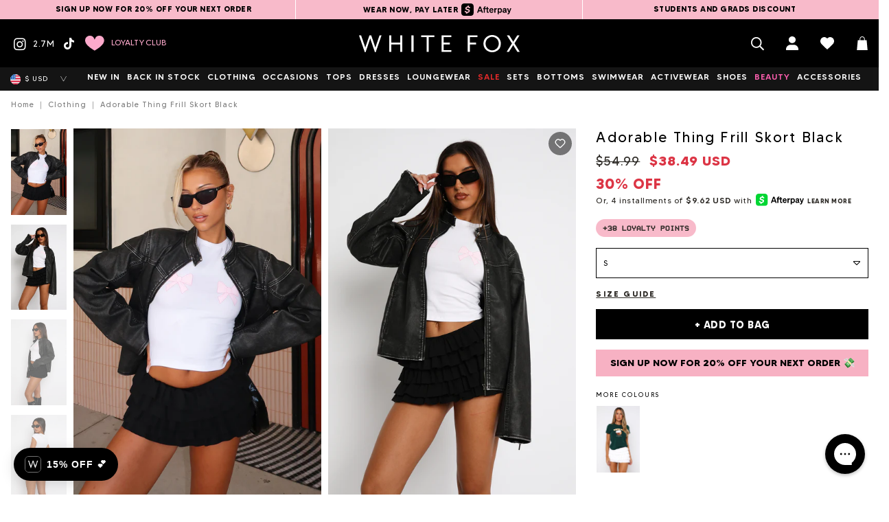

--- FILE ---
content_type: text/html; charset=utf-8
request_url: https://whitefoxboutique.com/products/adorable-thing-frill-skort-black?variant=41488875618364
body_size: 118613
content:
<!doctype html>
<html id="Top" class="no-js supports-no-cookies" lang="en">
  <head>
    <script>
      // Redirect from incorrect Fast Simon tag-filtered collection links, e.g. /collections/sale/tops/a-product
      if (window.location.pathname.includes('/collections/') && window.location.pathname.includes('/products/')) {
        if (window.location.pathname.split('/collections/').pop().split('/products/').shift().includes('/')) {
          window.location.replace(`${ window.location.href.split('/collections/').shift() }/collections/${ window.location.pathname.split('/collections/').pop().split('/products/').shift().split('/').shift() }/products/${ window.location.pathname.split('/products/').pop() }`);
        }
      }
    </script>

    

    <script>
  const all_country_option_tags = "\u003coption value=\"United States\" data-provinces=\"[[\u0026quot;Alabama\u0026quot;,\u0026quot;Alabama\u0026quot;],[\u0026quot;Alaska\u0026quot;,\u0026quot;Alaska\u0026quot;],[\u0026quot;American Samoa\u0026quot;,\u0026quot;American Samoa\u0026quot;],[\u0026quot;Arizona\u0026quot;,\u0026quot;Arizona\u0026quot;],[\u0026quot;Arkansas\u0026quot;,\u0026quot;Arkansas\u0026quot;],[\u0026quot;Armed Forces Americas\u0026quot;,\u0026quot;Armed Forces Americas\u0026quot;],[\u0026quot;Armed Forces Europe\u0026quot;,\u0026quot;Armed Forces Europe\u0026quot;],[\u0026quot;Armed Forces Pacific\u0026quot;,\u0026quot;Armed Forces Pacific\u0026quot;],[\u0026quot;California\u0026quot;,\u0026quot;California\u0026quot;],[\u0026quot;Colorado\u0026quot;,\u0026quot;Colorado\u0026quot;],[\u0026quot;Connecticut\u0026quot;,\u0026quot;Connecticut\u0026quot;],[\u0026quot;Delaware\u0026quot;,\u0026quot;Delaware\u0026quot;],[\u0026quot;District of Columbia\u0026quot;,\u0026quot;Washington DC\u0026quot;],[\u0026quot;Federated States of Micronesia\u0026quot;,\u0026quot;Micronesia\u0026quot;],[\u0026quot;Florida\u0026quot;,\u0026quot;Florida\u0026quot;],[\u0026quot;Georgia\u0026quot;,\u0026quot;Georgia\u0026quot;],[\u0026quot;Guam\u0026quot;,\u0026quot;Guam\u0026quot;],[\u0026quot;Hawaii\u0026quot;,\u0026quot;Hawaii\u0026quot;],[\u0026quot;Idaho\u0026quot;,\u0026quot;Idaho\u0026quot;],[\u0026quot;Illinois\u0026quot;,\u0026quot;Illinois\u0026quot;],[\u0026quot;Indiana\u0026quot;,\u0026quot;Indiana\u0026quot;],[\u0026quot;Iowa\u0026quot;,\u0026quot;Iowa\u0026quot;],[\u0026quot;Kansas\u0026quot;,\u0026quot;Kansas\u0026quot;],[\u0026quot;Kentucky\u0026quot;,\u0026quot;Kentucky\u0026quot;],[\u0026quot;Louisiana\u0026quot;,\u0026quot;Louisiana\u0026quot;],[\u0026quot;Maine\u0026quot;,\u0026quot;Maine\u0026quot;],[\u0026quot;Marshall Islands\u0026quot;,\u0026quot;Marshall Islands\u0026quot;],[\u0026quot;Maryland\u0026quot;,\u0026quot;Maryland\u0026quot;],[\u0026quot;Massachusetts\u0026quot;,\u0026quot;Massachusetts\u0026quot;],[\u0026quot;Michigan\u0026quot;,\u0026quot;Michigan\u0026quot;],[\u0026quot;Minnesota\u0026quot;,\u0026quot;Minnesota\u0026quot;],[\u0026quot;Mississippi\u0026quot;,\u0026quot;Mississippi\u0026quot;],[\u0026quot;Missouri\u0026quot;,\u0026quot;Missouri\u0026quot;],[\u0026quot;Montana\u0026quot;,\u0026quot;Montana\u0026quot;],[\u0026quot;Nebraska\u0026quot;,\u0026quot;Nebraska\u0026quot;],[\u0026quot;Nevada\u0026quot;,\u0026quot;Nevada\u0026quot;],[\u0026quot;New Hampshire\u0026quot;,\u0026quot;New Hampshire\u0026quot;],[\u0026quot;New Jersey\u0026quot;,\u0026quot;New Jersey\u0026quot;],[\u0026quot;New Mexico\u0026quot;,\u0026quot;New Mexico\u0026quot;],[\u0026quot;New York\u0026quot;,\u0026quot;New York\u0026quot;],[\u0026quot;North Carolina\u0026quot;,\u0026quot;North Carolina\u0026quot;],[\u0026quot;North Dakota\u0026quot;,\u0026quot;North Dakota\u0026quot;],[\u0026quot;Northern Mariana Islands\u0026quot;,\u0026quot;Northern Mariana Islands\u0026quot;],[\u0026quot;Ohio\u0026quot;,\u0026quot;Ohio\u0026quot;],[\u0026quot;Oklahoma\u0026quot;,\u0026quot;Oklahoma\u0026quot;],[\u0026quot;Oregon\u0026quot;,\u0026quot;Oregon\u0026quot;],[\u0026quot;Palau\u0026quot;,\u0026quot;Palau\u0026quot;],[\u0026quot;Pennsylvania\u0026quot;,\u0026quot;Pennsylvania\u0026quot;],[\u0026quot;Puerto Rico\u0026quot;,\u0026quot;Puerto Rico\u0026quot;],[\u0026quot;Rhode Island\u0026quot;,\u0026quot;Rhode Island\u0026quot;],[\u0026quot;South Carolina\u0026quot;,\u0026quot;South Carolina\u0026quot;],[\u0026quot;South Dakota\u0026quot;,\u0026quot;South Dakota\u0026quot;],[\u0026quot;Tennessee\u0026quot;,\u0026quot;Tennessee\u0026quot;],[\u0026quot;Texas\u0026quot;,\u0026quot;Texas\u0026quot;],[\u0026quot;Utah\u0026quot;,\u0026quot;Utah\u0026quot;],[\u0026quot;Vermont\u0026quot;,\u0026quot;Vermont\u0026quot;],[\u0026quot;Virgin Islands\u0026quot;,\u0026quot;U.S. Virgin Islands\u0026quot;],[\u0026quot;Virginia\u0026quot;,\u0026quot;Virginia\u0026quot;],[\u0026quot;Washington\u0026quot;,\u0026quot;Washington\u0026quot;],[\u0026quot;West Virginia\u0026quot;,\u0026quot;West Virginia\u0026quot;],[\u0026quot;Wisconsin\u0026quot;,\u0026quot;Wisconsin\u0026quot;],[\u0026quot;Wyoming\u0026quot;,\u0026quot;Wyoming\u0026quot;]]\"\u003eUnited States\u003c\/option\u003e\n\u003coption value=\"Canada\" data-provinces=\"[[\u0026quot;Alberta\u0026quot;,\u0026quot;Alberta\u0026quot;],[\u0026quot;British Columbia\u0026quot;,\u0026quot;British Columbia\u0026quot;],[\u0026quot;Manitoba\u0026quot;,\u0026quot;Manitoba\u0026quot;],[\u0026quot;New Brunswick\u0026quot;,\u0026quot;New Brunswick\u0026quot;],[\u0026quot;Newfoundland and Labrador\u0026quot;,\u0026quot;Newfoundland and Labrador\u0026quot;],[\u0026quot;Northwest Territories\u0026quot;,\u0026quot;Northwest Territories\u0026quot;],[\u0026quot;Nova Scotia\u0026quot;,\u0026quot;Nova Scotia\u0026quot;],[\u0026quot;Nunavut\u0026quot;,\u0026quot;Nunavut\u0026quot;],[\u0026quot;Ontario\u0026quot;,\u0026quot;Ontario\u0026quot;],[\u0026quot;Prince Edward Island\u0026quot;,\u0026quot;Prince Edward Island\u0026quot;],[\u0026quot;Quebec\u0026quot;,\u0026quot;Quebec\u0026quot;],[\u0026quot;Saskatchewan\u0026quot;,\u0026quot;Saskatchewan\u0026quot;],[\u0026quot;Yukon\u0026quot;,\u0026quot;Yukon\u0026quot;]]\"\u003eCanada\u003c\/option\u003e\n\u003coption value=\"United Kingdom\" data-provinces=\"[[\u0026quot;British Forces\u0026quot;,\u0026quot;British Forces\u0026quot;],[\u0026quot;England\u0026quot;,\u0026quot;England\u0026quot;],[\u0026quot;Northern Ireland\u0026quot;,\u0026quot;Northern Ireland\u0026quot;],[\u0026quot;Scotland\u0026quot;,\u0026quot;Scotland\u0026quot;],[\u0026quot;Wales\u0026quot;,\u0026quot;Wales\u0026quot;]]\"\u003eUnited Kingdom\u003c\/option\u003e\n\u003coption value=\"Australia\" data-provinces=\"[[\u0026quot;Australian Capital Territory\u0026quot;,\u0026quot;Australian Capital Territory\u0026quot;],[\u0026quot;New South Wales\u0026quot;,\u0026quot;New South Wales\u0026quot;],[\u0026quot;Northern Territory\u0026quot;,\u0026quot;Northern Territory\u0026quot;],[\u0026quot;Queensland\u0026quot;,\u0026quot;Queensland\u0026quot;],[\u0026quot;South Australia\u0026quot;,\u0026quot;South Australia\u0026quot;],[\u0026quot;Tasmania\u0026quot;,\u0026quot;Tasmania\u0026quot;],[\u0026quot;Victoria\u0026quot;,\u0026quot;Victoria\u0026quot;],[\u0026quot;Western Australia\u0026quot;,\u0026quot;Western Australia\u0026quot;]]\"\u003eAustralia\u003c\/option\u003e\n\u003coption value=\"---\" data-provinces=\"[]\"\u003e---\u003c\/option\u003e\n\u003coption value=\"Afghanistan\" data-provinces=\"[]\"\u003eAfghanistan\u003c\/option\u003e\n\u003coption value=\"Aland Islands\" data-provinces=\"[]\"\u003eÅland Islands\u003c\/option\u003e\n\u003coption value=\"Albania\" data-provinces=\"[]\"\u003eAlbania\u003c\/option\u003e\n\u003coption value=\"Algeria\" data-provinces=\"[]\"\u003eAlgeria\u003c\/option\u003e\n\u003coption value=\"Andorra\" data-provinces=\"[]\"\u003eAndorra\u003c\/option\u003e\n\u003coption value=\"Angola\" data-provinces=\"[]\"\u003eAngola\u003c\/option\u003e\n\u003coption value=\"Anguilla\" data-provinces=\"[]\"\u003eAnguilla\u003c\/option\u003e\n\u003coption value=\"Antigua And Barbuda\" data-provinces=\"[]\"\u003eAntigua \u0026 Barbuda\u003c\/option\u003e\n\u003coption value=\"Argentina\" data-provinces=\"[[\u0026quot;Buenos Aires\u0026quot;,\u0026quot;Buenos Aires Province\u0026quot;],[\u0026quot;Catamarca\u0026quot;,\u0026quot;Catamarca\u0026quot;],[\u0026quot;Chaco\u0026quot;,\u0026quot;Chaco\u0026quot;],[\u0026quot;Chubut\u0026quot;,\u0026quot;Chubut\u0026quot;],[\u0026quot;Ciudad Autónoma de Buenos Aires\u0026quot;,\u0026quot;Buenos Aires (Autonomous City)\u0026quot;],[\u0026quot;Corrientes\u0026quot;,\u0026quot;Corrientes\u0026quot;],[\u0026quot;Córdoba\u0026quot;,\u0026quot;Córdoba\u0026quot;],[\u0026quot;Entre Ríos\u0026quot;,\u0026quot;Entre Ríos\u0026quot;],[\u0026quot;Formosa\u0026quot;,\u0026quot;Formosa\u0026quot;],[\u0026quot;Jujuy\u0026quot;,\u0026quot;Jujuy\u0026quot;],[\u0026quot;La Pampa\u0026quot;,\u0026quot;La Pampa\u0026quot;],[\u0026quot;La Rioja\u0026quot;,\u0026quot;La Rioja\u0026quot;],[\u0026quot;Mendoza\u0026quot;,\u0026quot;Mendoza\u0026quot;],[\u0026quot;Misiones\u0026quot;,\u0026quot;Misiones\u0026quot;],[\u0026quot;Neuquén\u0026quot;,\u0026quot;Neuquén\u0026quot;],[\u0026quot;Río Negro\u0026quot;,\u0026quot;Río Negro\u0026quot;],[\u0026quot;Salta\u0026quot;,\u0026quot;Salta\u0026quot;],[\u0026quot;San Juan\u0026quot;,\u0026quot;San Juan\u0026quot;],[\u0026quot;San Luis\u0026quot;,\u0026quot;San Luis\u0026quot;],[\u0026quot;Santa Cruz\u0026quot;,\u0026quot;Santa Cruz\u0026quot;],[\u0026quot;Santa Fe\u0026quot;,\u0026quot;Santa Fe\u0026quot;],[\u0026quot;Santiago Del Estero\u0026quot;,\u0026quot;Santiago del Estero\u0026quot;],[\u0026quot;Tierra Del Fuego\u0026quot;,\u0026quot;Tierra del Fuego\u0026quot;],[\u0026quot;Tucumán\u0026quot;,\u0026quot;Tucumán\u0026quot;]]\"\u003eArgentina\u003c\/option\u003e\n\u003coption value=\"Armenia\" data-provinces=\"[]\"\u003eArmenia\u003c\/option\u003e\n\u003coption value=\"Aruba\" data-provinces=\"[]\"\u003eAruba\u003c\/option\u003e\n\u003coption value=\"Ascension Island\" data-provinces=\"[]\"\u003eAscension Island\u003c\/option\u003e\n\u003coption value=\"Australia\" data-provinces=\"[[\u0026quot;Australian Capital Territory\u0026quot;,\u0026quot;Australian Capital Territory\u0026quot;],[\u0026quot;New South Wales\u0026quot;,\u0026quot;New South Wales\u0026quot;],[\u0026quot;Northern Territory\u0026quot;,\u0026quot;Northern Territory\u0026quot;],[\u0026quot;Queensland\u0026quot;,\u0026quot;Queensland\u0026quot;],[\u0026quot;South Australia\u0026quot;,\u0026quot;South Australia\u0026quot;],[\u0026quot;Tasmania\u0026quot;,\u0026quot;Tasmania\u0026quot;],[\u0026quot;Victoria\u0026quot;,\u0026quot;Victoria\u0026quot;],[\u0026quot;Western Australia\u0026quot;,\u0026quot;Western Australia\u0026quot;]]\"\u003eAustralia\u003c\/option\u003e\n\u003coption value=\"Austria\" data-provinces=\"[]\"\u003eAustria\u003c\/option\u003e\n\u003coption value=\"Azerbaijan\" data-provinces=\"[]\"\u003eAzerbaijan\u003c\/option\u003e\n\u003coption value=\"Bahamas\" data-provinces=\"[]\"\u003eBahamas\u003c\/option\u003e\n\u003coption value=\"Bahrain\" data-provinces=\"[]\"\u003eBahrain\u003c\/option\u003e\n\u003coption value=\"Bangladesh\" data-provinces=\"[]\"\u003eBangladesh\u003c\/option\u003e\n\u003coption value=\"Barbados\" data-provinces=\"[]\"\u003eBarbados\u003c\/option\u003e\n\u003coption value=\"Belarus\" data-provinces=\"[]\"\u003eBelarus\u003c\/option\u003e\n\u003coption value=\"Belgium\" data-provinces=\"[]\"\u003eBelgium\u003c\/option\u003e\n\u003coption value=\"Belize\" data-provinces=\"[]\"\u003eBelize\u003c\/option\u003e\n\u003coption value=\"Benin\" data-provinces=\"[]\"\u003eBenin\u003c\/option\u003e\n\u003coption value=\"Bermuda\" data-provinces=\"[]\"\u003eBermuda\u003c\/option\u003e\n\u003coption value=\"Bhutan\" data-provinces=\"[]\"\u003eBhutan\u003c\/option\u003e\n\u003coption value=\"Bolivia\" data-provinces=\"[]\"\u003eBolivia\u003c\/option\u003e\n\u003coption value=\"Bosnia And Herzegovina\" data-provinces=\"[]\"\u003eBosnia \u0026 Herzegovina\u003c\/option\u003e\n\u003coption value=\"Botswana\" data-provinces=\"[]\"\u003eBotswana\u003c\/option\u003e\n\u003coption value=\"Brazil\" data-provinces=\"[[\u0026quot;Acre\u0026quot;,\u0026quot;Acre\u0026quot;],[\u0026quot;Alagoas\u0026quot;,\u0026quot;Alagoas\u0026quot;],[\u0026quot;Amapá\u0026quot;,\u0026quot;Amapá\u0026quot;],[\u0026quot;Amazonas\u0026quot;,\u0026quot;Amazonas\u0026quot;],[\u0026quot;Bahia\u0026quot;,\u0026quot;Bahia\u0026quot;],[\u0026quot;Ceará\u0026quot;,\u0026quot;Ceará\u0026quot;],[\u0026quot;Distrito Federal\u0026quot;,\u0026quot;Federal District\u0026quot;],[\u0026quot;Espírito Santo\u0026quot;,\u0026quot;Espírito Santo\u0026quot;],[\u0026quot;Goiás\u0026quot;,\u0026quot;Goiás\u0026quot;],[\u0026quot;Maranhão\u0026quot;,\u0026quot;Maranhão\u0026quot;],[\u0026quot;Mato Grosso\u0026quot;,\u0026quot;Mato Grosso\u0026quot;],[\u0026quot;Mato Grosso do Sul\u0026quot;,\u0026quot;Mato Grosso do Sul\u0026quot;],[\u0026quot;Minas Gerais\u0026quot;,\u0026quot;Minas Gerais\u0026quot;],[\u0026quot;Paraná\u0026quot;,\u0026quot;Paraná\u0026quot;],[\u0026quot;Paraíba\u0026quot;,\u0026quot;Paraíba\u0026quot;],[\u0026quot;Pará\u0026quot;,\u0026quot;Pará\u0026quot;],[\u0026quot;Pernambuco\u0026quot;,\u0026quot;Pernambuco\u0026quot;],[\u0026quot;Piauí\u0026quot;,\u0026quot;Piauí\u0026quot;],[\u0026quot;Rio Grande do Norte\u0026quot;,\u0026quot;Rio Grande do Norte\u0026quot;],[\u0026quot;Rio Grande do Sul\u0026quot;,\u0026quot;Rio Grande do Sul\u0026quot;],[\u0026quot;Rio de Janeiro\u0026quot;,\u0026quot;Rio de Janeiro\u0026quot;],[\u0026quot;Rondônia\u0026quot;,\u0026quot;Rondônia\u0026quot;],[\u0026quot;Roraima\u0026quot;,\u0026quot;Roraima\u0026quot;],[\u0026quot;Santa Catarina\u0026quot;,\u0026quot;Santa Catarina\u0026quot;],[\u0026quot;Sergipe\u0026quot;,\u0026quot;Sergipe\u0026quot;],[\u0026quot;São Paulo\u0026quot;,\u0026quot;São Paulo\u0026quot;],[\u0026quot;Tocantins\u0026quot;,\u0026quot;Tocantins\u0026quot;]]\"\u003eBrazil\u003c\/option\u003e\n\u003coption value=\"British Indian Ocean Territory\" data-provinces=\"[]\"\u003eBritish Indian Ocean Territory\u003c\/option\u003e\n\u003coption value=\"Virgin Islands, British\" data-provinces=\"[]\"\u003eBritish Virgin Islands\u003c\/option\u003e\n\u003coption value=\"Brunei\" data-provinces=\"[]\"\u003eBrunei\u003c\/option\u003e\n\u003coption value=\"Bulgaria\" data-provinces=\"[]\"\u003eBulgaria\u003c\/option\u003e\n\u003coption value=\"Burkina Faso\" data-provinces=\"[]\"\u003eBurkina Faso\u003c\/option\u003e\n\u003coption value=\"Burundi\" data-provinces=\"[]\"\u003eBurundi\u003c\/option\u003e\n\u003coption value=\"Cambodia\" data-provinces=\"[]\"\u003eCambodia\u003c\/option\u003e\n\u003coption value=\"Republic of Cameroon\" data-provinces=\"[]\"\u003eCameroon\u003c\/option\u003e\n\u003coption value=\"Canada\" data-provinces=\"[[\u0026quot;Alberta\u0026quot;,\u0026quot;Alberta\u0026quot;],[\u0026quot;British Columbia\u0026quot;,\u0026quot;British Columbia\u0026quot;],[\u0026quot;Manitoba\u0026quot;,\u0026quot;Manitoba\u0026quot;],[\u0026quot;New Brunswick\u0026quot;,\u0026quot;New Brunswick\u0026quot;],[\u0026quot;Newfoundland and Labrador\u0026quot;,\u0026quot;Newfoundland and Labrador\u0026quot;],[\u0026quot;Northwest Territories\u0026quot;,\u0026quot;Northwest Territories\u0026quot;],[\u0026quot;Nova Scotia\u0026quot;,\u0026quot;Nova Scotia\u0026quot;],[\u0026quot;Nunavut\u0026quot;,\u0026quot;Nunavut\u0026quot;],[\u0026quot;Ontario\u0026quot;,\u0026quot;Ontario\u0026quot;],[\u0026quot;Prince Edward Island\u0026quot;,\u0026quot;Prince Edward Island\u0026quot;],[\u0026quot;Quebec\u0026quot;,\u0026quot;Quebec\u0026quot;],[\u0026quot;Saskatchewan\u0026quot;,\u0026quot;Saskatchewan\u0026quot;],[\u0026quot;Yukon\u0026quot;,\u0026quot;Yukon\u0026quot;]]\"\u003eCanada\u003c\/option\u003e\n\u003coption value=\"Cape Verde\" data-provinces=\"[]\"\u003eCape Verde\u003c\/option\u003e\n\u003coption value=\"Caribbean Netherlands\" data-provinces=\"[]\"\u003eCaribbean Netherlands\u003c\/option\u003e\n\u003coption value=\"Cayman Islands\" data-provinces=\"[]\"\u003eCayman Islands\u003c\/option\u003e\n\u003coption value=\"Central African Republic\" data-provinces=\"[]\"\u003eCentral African Republic\u003c\/option\u003e\n\u003coption value=\"Chad\" data-provinces=\"[]\"\u003eChad\u003c\/option\u003e\n\u003coption value=\"Chile\" data-provinces=\"[[\u0026quot;Antofagasta\u0026quot;,\u0026quot;Antofagasta\u0026quot;],[\u0026quot;Araucanía\u0026quot;,\u0026quot;Araucanía\u0026quot;],[\u0026quot;Arica and Parinacota\u0026quot;,\u0026quot;Arica y Parinacota\u0026quot;],[\u0026quot;Atacama\u0026quot;,\u0026quot;Atacama\u0026quot;],[\u0026quot;Aysén\u0026quot;,\u0026quot;Aysén\u0026quot;],[\u0026quot;Biobío\u0026quot;,\u0026quot;Bío Bío\u0026quot;],[\u0026quot;Coquimbo\u0026quot;,\u0026quot;Coquimbo\u0026quot;],[\u0026quot;Los Lagos\u0026quot;,\u0026quot;Los Lagos\u0026quot;],[\u0026quot;Los Ríos\u0026quot;,\u0026quot;Los Ríos\u0026quot;],[\u0026quot;Magallanes\u0026quot;,\u0026quot;Magallanes Region\u0026quot;],[\u0026quot;Maule\u0026quot;,\u0026quot;Maule\u0026quot;],[\u0026quot;O\u0026#39;Higgins\u0026quot;,\u0026quot;Libertador General Bernardo O’Higgins\u0026quot;],[\u0026quot;Santiago\u0026quot;,\u0026quot;Santiago Metropolitan\u0026quot;],[\u0026quot;Tarapacá\u0026quot;,\u0026quot;Tarapacá\u0026quot;],[\u0026quot;Valparaíso\u0026quot;,\u0026quot;Valparaíso\u0026quot;],[\u0026quot;Ñuble\u0026quot;,\u0026quot;Ñuble\u0026quot;]]\"\u003eChile\u003c\/option\u003e\n\u003coption value=\"China\" data-provinces=\"[[\u0026quot;Anhui\u0026quot;,\u0026quot;Anhui\u0026quot;],[\u0026quot;Beijing\u0026quot;,\u0026quot;Beijing\u0026quot;],[\u0026quot;Chongqing\u0026quot;,\u0026quot;Chongqing\u0026quot;],[\u0026quot;Fujian\u0026quot;,\u0026quot;Fujian\u0026quot;],[\u0026quot;Gansu\u0026quot;,\u0026quot;Gansu\u0026quot;],[\u0026quot;Guangdong\u0026quot;,\u0026quot;Guangdong\u0026quot;],[\u0026quot;Guangxi\u0026quot;,\u0026quot;Guangxi\u0026quot;],[\u0026quot;Guizhou\u0026quot;,\u0026quot;Guizhou\u0026quot;],[\u0026quot;Hainan\u0026quot;,\u0026quot;Hainan\u0026quot;],[\u0026quot;Hebei\u0026quot;,\u0026quot;Hebei\u0026quot;],[\u0026quot;Heilongjiang\u0026quot;,\u0026quot;Heilongjiang\u0026quot;],[\u0026quot;Henan\u0026quot;,\u0026quot;Henan\u0026quot;],[\u0026quot;Hubei\u0026quot;,\u0026quot;Hubei\u0026quot;],[\u0026quot;Hunan\u0026quot;,\u0026quot;Hunan\u0026quot;],[\u0026quot;Inner Mongolia\u0026quot;,\u0026quot;Inner Mongolia\u0026quot;],[\u0026quot;Jiangsu\u0026quot;,\u0026quot;Jiangsu\u0026quot;],[\u0026quot;Jiangxi\u0026quot;,\u0026quot;Jiangxi\u0026quot;],[\u0026quot;Jilin\u0026quot;,\u0026quot;Jilin\u0026quot;],[\u0026quot;Liaoning\u0026quot;,\u0026quot;Liaoning\u0026quot;],[\u0026quot;Ningxia\u0026quot;,\u0026quot;Ningxia\u0026quot;],[\u0026quot;Qinghai\u0026quot;,\u0026quot;Qinghai\u0026quot;],[\u0026quot;Shaanxi\u0026quot;,\u0026quot;Shaanxi\u0026quot;],[\u0026quot;Shandong\u0026quot;,\u0026quot;Shandong\u0026quot;],[\u0026quot;Shanghai\u0026quot;,\u0026quot;Shanghai\u0026quot;],[\u0026quot;Shanxi\u0026quot;,\u0026quot;Shanxi\u0026quot;],[\u0026quot;Sichuan\u0026quot;,\u0026quot;Sichuan\u0026quot;],[\u0026quot;Tianjin\u0026quot;,\u0026quot;Tianjin\u0026quot;],[\u0026quot;Xinjiang\u0026quot;,\u0026quot;Xinjiang\u0026quot;],[\u0026quot;Xizang\u0026quot;,\u0026quot;Tibet\u0026quot;],[\u0026quot;Yunnan\u0026quot;,\u0026quot;Yunnan\u0026quot;],[\u0026quot;Zhejiang\u0026quot;,\u0026quot;Zhejiang\u0026quot;]]\"\u003eChina\u003c\/option\u003e\n\u003coption value=\"Christmas Island\" data-provinces=\"[]\"\u003eChristmas Island\u003c\/option\u003e\n\u003coption value=\"Cocos (Keeling) Islands\" data-provinces=\"[]\"\u003eCocos (Keeling) Islands\u003c\/option\u003e\n\u003coption value=\"Colombia\" data-provinces=\"[[\u0026quot;Amazonas\u0026quot;,\u0026quot;Amazonas\u0026quot;],[\u0026quot;Antioquia\u0026quot;,\u0026quot;Antioquia\u0026quot;],[\u0026quot;Arauca\u0026quot;,\u0026quot;Arauca\u0026quot;],[\u0026quot;Atlántico\u0026quot;,\u0026quot;Atlántico\u0026quot;],[\u0026quot;Bogotá, D.C.\u0026quot;,\u0026quot;Capital District\u0026quot;],[\u0026quot;Bolívar\u0026quot;,\u0026quot;Bolívar\u0026quot;],[\u0026quot;Boyacá\u0026quot;,\u0026quot;Boyacá\u0026quot;],[\u0026quot;Caldas\u0026quot;,\u0026quot;Caldas\u0026quot;],[\u0026quot;Caquetá\u0026quot;,\u0026quot;Caquetá\u0026quot;],[\u0026quot;Casanare\u0026quot;,\u0026quot;Casanare\u0026quot;],[\u0026quot;Cauca\u0026quot;,\u0026quot;Cauca\u0026quot;],[\u0026quot;Cesar\u0026quot;,\u0026quot;Cesar\u0026quot;],[\u0026quot;Chocó\u0026quot;,\u0026quot;Chocó\u0026quot;],[\u0026quot;Cundinamarca\u0026quot;,\u0026quot;Cundinamarca\u0026quot;],[\u0026quot;Córdoba\u0026quot;,\u0026quot;Córdoba\u0026quot;],[\u0026quot;Guainía\u0026quot;,\u0026quot;Guainía\u0026quot;],[\u0026quot;Guaviare\u0026quot;,\u0026quot;Guaviare\u0026quot;],[\u0026quot;Huila\u0026quot;,\u0026quot;Huila\u0026quot;],[\u0026quot;La Guajira\u0026quot;,\u0026quot;La Guajira\u0026quot;],[\u0026quot;Magdalena\u0026quot;,\u0026quot;Magdalena\u0026quot;],[\u0026quot;Meta\u0026quot;,\u0026quot;Meta\u0026quot;],[\u0026quot;Nariño\u0026quot;,\u0026quot;Nariño\u0026quot;],[\u0026quot;Norte de Santander\u0026quot;,\u0026quot;Norte de Santander\u0026quot;],[\u0026quot;Putumayo\u0026quot;,\u0026quot;Putumayo\u0026quot;],[\u0026quot;Quindío\u0026quot;,\u0026quot;Quindío\u0026quot;],[\u0026quot;Risaralda\u0026quot;,\u0026quot;Risaralda\u0026quot;],[\u0026quot;San Andrés, Providencia y Santa Catalina\u0026quot;,\u0026quot;San Andrés \\u0026 Providencia\u0026quot;],[\u0026quot;Santander\u0026quot;,\u0026quot;Santander\u0026quot;],[\u0026quot;Sucre\u0026quot;,\u0026quot;Sucre\u0026quot;],[\u0026quot;Tolima\u0026quot;,\u0026quot;Tolima\u0026quot;],[\u0026quot;Valle del Cauca\u0026quot;,\u0026quot;Valle del Cauca\u0026quot;],[\u0026quot;Vaupés\u0026quot;,\u0026quot;Vaupés\u0026quot;],[\u0026quot;Vichada\u0026quot;,\u0026quot;Vichada\u0026quot;]]\"\u003eColombia\u003c\/option\u003e\n\u003coption value=\"Comoros\" data-provinces=\"[]\"\u003eComoros\u003c\/option\u003e\n\u003coption value=\"Congo\" data-provinces=\"[]\"\u003eCongo - Brazzaville\u003c\/option\u003e\n\u003coption value=\"Congo, The Democratic Republic Of The\" data-provinces=\"[]\"\u003eCongo - Kinshasa\u003c\/option\u003e\n\u003coption value=\"Cook Islands\" data-provinces=\"[]\"\u003eCook Islands\u003c\/option\u003e\n\u003coption value=\"Costa Rica\" data-provinces=\"[[\u0026quot;Alajuela\u0026quot;,\u0026quot;Alajuela\u0026quot;],[\u0026quot;Cartago\u0026quot;,\u0026quot;Cartago\u0026quot;],[\u0026quot;Guanacaste\u0026quot;,\u0026quot;Guanacaste\u0026quot;],[\u0026quot;Heredia\u0026quot;,\u0026quot;Heredia\u0026quot;],[\u0026quot;Limón\u0026quot;,\u0026quot;Limón\u0026quot;],[\u0026quot;Puntarenas\u0026quot;,\u0026quot;Puntarenas\u0026quot;],[\u0026quot;San José\u0026quot;,\u0026quot;San José\u0026quot;]]\"\u003eCosta Rica\u003c\/option\u003e\n\u003coption value=\"Croatia\" data-provinces=\"[]\"\u003eCroatia\u003c\/option\u003e\n\u003coption value=\"Curaçao\" data-provinces=\"[]\"\u003eCuraçao\u003c\/option\u003e\n\u003coption value=\"Cyprus\" data-provinces=\"[]\"\u003eCyprus\u003c\/option\u003e\n\u003coption value=\"Czech Republic\" data-provinces=\"[]\"\u003eCzechia\u003c\/option\u003e\n\u003coption value=\"Côte d'Ivoire\" data-provinces=\"[]\"\u003eCôte d’Ivoire\u003c\/option\u003e\n\u003coption value=\"Denmark\" data-provinces=\"[]\"\u003eDenmark\u003c\/option\u003e\n\u003coption value=\"Djibouti\" data-provinces=\"[]\"\u003eDjibouti\u003c\/option\u003e\n\u003coption value=\"Dominica\" data-provinces=\"[]\"\u003eDominica\u003c\/option\u003e\n\u003coption value=\"Dominican Republic\" data-provinces=\"[]\"\u003eDominican Republic\u003c\/option\u003e\n\u003coption value=\"Ecuador\" data-provinces=\"[]\"\u003eEcuador\u003c\/option\u003e\n\u003coption value=\"Egypt\" data-provinces=\"[[\u0026quot;6th of October\u0026quot;,\u0026quot;6th of October\u0026quot;],[\u0026quot;Al Sharqia\u0026quot;,\u0026quot;Al Sharqia\u0026quot;],[\u0026quot;Alexandria\u0026quot;,\u0026quot;Alexandria\u0026quot;],[\u0026quot;Aswan\u0026quot;,\u0026quot;Aswan\u0026quot;],[\u0026quot;Asyut\u0026quot;,\u0026quot;Asyut\u0026quot;],[\u0026quot;Beheira\u0026quot;,\u0026quot;Beheira\u0026quot;],[\u0026quot;Beni Suef\u0026quot;,\u0026quot;Beni Suef\u0026quot;],[\u0026quot;Cairo\u0026quot;,\u0026quot;Cairo\u0026quot;],[\u0026quot;Dakahlia\u0026quot;,\u0026quot;Dakahlia\u0026quot;],[\u0026quot;Damietta\u0026quot;,\u0026quot;Damietta\u0026quot;],[\u0026quot;Faiyum\u0026quot;,\u0026quot;Faiyum\u0026quot;],[\u0026quot;Gharbia\u0026quot;,\u0026quot;Gharbia\u0026quot;],[\u0026quot;Giza\u0026quot;,\u0026quot;Giza\u0026quot;],[\u0026quot;Helwan\u0026quot;,\u0026quot;Helwan\u0026quot;],[\u0026quot;Ismailia\u0026quot;,\u0026quot;Ismailia\u0026quot;],[\u0026quot;Kafr el-Sheikh\u0026quot;,\u0026quot;Kafr el-Sheikh\u0026quot;],[\u0026quot;Luxor\u0026quot;,\u0026quot;Luxor\u0026quot;],[\u0026quot;Matrouh\u0026quot;,\u0026quot;Matrouh\u0026quot;],[\u0026quot;Minya\u0026quot;,\u0026quot;Minya\u0026quot;],[\u0026quot;Monufia\u0026quot;,\u0026quot;Monufia\u0026quot;],[\u0026quot;New Valley\u0026quot;,\u0026quot;New Valley\u0026quot;],[\u0026quot;North Sinai\u0026quot;,\u0026quot;North Sinai\u0026quot;],[\u0026quot;Port Said\u0026quot;,\u0026quot;Port Said\u0026quot;],[\u0026quot;Qalyubia\u0026quot;,\u0026quot;Qalyubia\u0026quot;],[\u0026quot;Qena\u0026quot;,\u0026quot;Qena\u0026quot;],[\u0026quot;Red Sea\u0026quot;,\u0026quot;Red Sea\u0026quot;],[\u0026quot;Sohag\u0026quot;,\u0026quot;Sohag\u0026quot;],[\u0026quot;South Sinai\u0026quot;,\u0026quot;South Sinai\u0026quot;],[\u0026quot;Suez\u0026quot;,\u0026quot;Suez\u0026quot;]]\"\u003eEgypt\u003c\/option\u003e\n\u003coption value=\"El Salvador\" data-provinces=\"[[\u0026quot;Ahuachapán\u0026quot;,\u0026quot;Ahuachapán\u0026quot;],[\u0026quot;Cabañas\u0026quot;,\u0026quot;Cabañas\u0026quot;],[\u0026quot;Chalatenango\u0026quot;,\u0026quot;Chalatenango\u0026quot;],[\u0026quot;Cuscatlán\u0026quot;,\u0026quot;Cuscatlán\u0026quot;],[\u0026quot;La Libertad\u0026quot;,\u0026quot;La Libertad\u0026quot;],[\u0026quot;La Paz\u0026quot;,\u0026quot;La Paz\u0026quot;],[\u0026quot;La Unión\u0026quot;,\u0026quot;La Unión\u0026quot;],[\u0026quot;Morazán\u0026quot;,\u0026quot;Morazán\u0026quot;],[\u0026quot;San Miguel\u0026quot;,\u0026quot;San Miguel\u0026quot;],[\u0026quot;San Salvador\u0026quot;,\u0026quot;San Salvador\u0026quot;],[\u0026quot;San Vicente\u0026quot;,\u0026quot;San Vicente\u0026quot;],[\u0026quot;Santa Ana\u0026quot;,\u0026quot;Santa Ana\u0026quot;],[\u0026quot;Sonsonate\u0026quot;,\u0026quot;Sonsonate\u0026quot;],[\u0026quot;Usulután\u0026quot;,\u0026quot;Usulután\u0026quot;]]\"\u003eEl Salvador\u003c\/option\u003e\n\u003coption value=\"Equatorial Guinea\" data-provinces=\"[]\"\u003eEquatorial Guinea\u003c\/option\u003e\n\u003coption value=\"Eritrea\" data-provinces=\"[]\"\u003eEritrea\u003c\/option\u003e\n\u003coption value=\"Estonia\" data-provinces=\"[]\"\u003eEstonia\u003c\/option\u003e\n\u003coption value=\"Eswatini\" data-provinces=\"[]\"\u003eEswatini\u003c\/option\u003e\n\u003coption value=\"Ethiopia\" data-provinces=\"[]\"\u003eEthiopia\u003c\/option\u003e\n\u003coption value=\"Falkland Islands (Malvinas)\" data-provinces=\"[]\"\u003eFalkland Islands\u003c\/option\u003e\n\u003coption value=\"Faroe Islands\" data-provinces=\"[]\"\u003eFaroe Islands\u003c\/option\u003e\n\u003coption value=\"Fiji\" data-provinces=\"[]\"\u003eFiji\u003c\/option\u003e\n\u003coption value=\"Finland\" data-provinces=\"[]\"\u003eFinland\u003c\/option\u003e\n\u003coption value=\"France\" data-provinces=\"[]\"\u003eFrance\u003c\/option\u003e\n\u003coption value=\"French Guiana\" data-provinces=\"[]\"\u003eFrench Guiana\u003c\/option\u003e\n\u003coption value=\"French Polynesia\" data-provinces=\"[]\"\u003eFrench Polynesia\u003c\/option\u003e\n\u003coption value=\"French Southern Territories\" data-provinces=\"[]\"\u003eFrench Southern Territories\u003c\/option\u003e\n\u003coption value=\"Gabon\" data-provinces=\"[]\"\u003eGabon\u003c\/option\u003e\n\u003coption value=\"Gambia\" data-provinces=\"[]\"\u003eGambia\u003c\/option\u003e\n\u003coption value=\"Georgia\" data-provinces=\"[]\"\u003eGeorgia\u003c\/option\u003e\n\u003coption value=\"Germany\" data-provinces=\"[]\"\u003eGermany\u003c\/option\u003e\n\u003coption value=\"Ghana\" data-provinces=\"[]\"\u003eGhana\u003c\/option\u003e\n\u003coption value=\"Gibraltar\" data-provinces=\"[]\"\u003eGibraltar\u003c\/option\u003e\n\u003coption value=\"Greece\" data-provinces=\"[]\"\u003eGreece\u003c\/option\u003e\n\u003coption value=\"Greenland\" data-provinces=\"[]\"\u003eGreenland\u003c\/option\u003e\n\u003coption value=\"Grenada\" data-provinces=\"[]\"\u003eGrenada\u003c\/option\u003e\n\u003coption value=\"Guadeloupe\" data-provinces=\"[]\"\u003eGuadeloupe\u003c\/option\u003e\n\u003coption value=\"Guatemala\" data-provinces=\"[[\u0026quot;Alta Verapaz\u0026quot;,\u0026quot;Alta Verapaz\u0026quot;],[\u0026quot;Baja Verapaz\u0026quot;,\u0026quot;Baja Verapaz\u0026quot;],[\u0026quot;Chimaltenango\u0026quot;,\u0026quot;Chimaltenango\u0026quot;],[\u0026quot;Chiquimula\u0026quot;,\u0026quot;Chiquimula\u0026quot;],[\u0026quot;El Progreso\u0026quot;,\u0026quot;El Progreso\u0026quot;],[\u0026quot;Escuintla\u0026quot;,\u0026quot;Escuintla\u0026quot;],[\u0026quot;Guatemala\u0026quot;,\u0026quot;Guatemala\u0026quot;],[\u0026quot;Huehuetenango\u0026quot;,\u0026quot;Huehuetenango\u0026quot;],[\u0026quot;Izabal\u0026quot;,\u0026quot;Izabal\u0026quot;],[\u0026quot;Jalapa\u0026quot;,\u0026quot;Jalapa\u0026quot;],[\u0026quot;Jutiapa\u0026quot;,\u0026quot;Jutiapa\u0026quot;],[\u0026quot;Petén\u0026quot;,\u0026quot;Petén\u0026quot;],[\u0026quot;Quetzaltenango\u0026quot;,\u0026quot;Quetzaltenango\u0026quot;],[\u0026quot;Quiché\u0026quot;,\u0026quot;Quiché\u0026quot;],[\u0026quot;Retalhuleu\u0026quot;,\u0026quot;Retalhuleu\u0026quot;],[\u0026quot;Sacatepéquez\u0026quot;,\u0026quot;Sacatepéquez\u0026quot;],[\u0026quot;San Marcos\u0026quot;,\u0026quot;San Marcos\u0026quot;],[\u0026quot;Santa Rosa\u0026quot;,\u0026quot;Santa Rosa\u0026quot;],[\u0026quot;Sololá\u0026quot;,\u0026quot;Sololá\u0026quot;],[\u0026quot;Suchitepéquez\u0026quot;,\u0026quot;Suchitepéquez\u0026quot;],[\u0026quot;Totonicapán\u0026quot;,\u0026quot;Totonicapán\u0026quot;],[\u0026quot;Zacapa\u0026quot;,\u0026quot;Zacapa\u0026quot;]]\"\u003eGuatemala\u003c\/option\u003e\n\u003coption value=\"Guernsey\" data-provinces=\"[]\"\u003eGuernsey\u003c\/option\u003e\n\u003coption value=\"Guinea\" data-provinces=\"[]\"\u003eGuinea\u003c\/option\u003e\n\u003coption value=\"Guinea Bissau\" data-provinces=\"[]\"\u003eGuinea-Bissau\u003c\/option\u003e\n\u003coption value=\"Guyana\" data-provinces=\"[]\"\u003eGuyana\u003c\/option\u003e\n\u003coption value=\"Haiti\" data-provinces=\"[]\"\u003eHaiti\u003c\/option\u003e\n\u003coption value=\"Honduras\" data-provinces=\"[]\"\u003eHonduras\u003c\/option\u003e\n\u003coption value=\"Hong Kong\" data-provinces=\"[[\u0026quot;Hong Kong Island\u0026quot;,\u0026quot;Hong Kong Island\u0026quot;],[\u0026quot;Kowloon\u0026quot;,\u0026quot;Kowloon\u0026quot;],[\u0026quot;New Territories\u0026quot;,\u0026quot;New Territories\u0026quot;]]\"\u003eHong Kong SAR\u003c\/option\u003e\n\u003coption value=\"Hungary\" data-provinces=\"[]\"\u003eHungary\u003c\/option\u003e\n\u003coption value=\"Iceland\" data-provinces=\"[]\"\u003eIceland\u003c\/option\u003e\n\u003coption value=\"India\" data-provinces=\"[[\u0026quot;Andaman and Nicobar Islands\u0026quot;,\u0026quot;Andaman and Nicobar Islands\u0026quot;],[\u0026quot;Andhra Pradesh\u0026quot;,\u0026quot;Andhra Pradesh\u0026quot;],[\u0026quot;Arunachal Pradesh\u0026quot;,\u0026quot;Arunachal Pradesh\u0026quot;],[\u0026quot;Assam\u0026quot;,\u0026quot;Assam\u0026quot;],[\u0026quot;Bihar\u0026quot;,\u0026quot;Bihar\u0026quot;],[\u0026quot;Chandigarh\u0026quot;,\u0026quot;Chandigarh\u0026quot;],[\u0026quot;Chhattisgarh\u0026quot;,\u0026quot;Chhattisgarh\u0026quot;],[\u0026quot;Dadra and Nagar Haveli\u0026quot;,\u0026quot;Dadra and Nagar Haveli\u0026quot;],[\u0026quot;Daman and Diu\u0026quot;,\u0026quot;Daman and Diu\u0026quot;],[\u0026quot;Delhi\u0026quot;,\u0026quot;Delhi\u0026quot;],[\u0026quot;Goa\u0026quot;,\u0026quot;Goa\u0026quot;],[\u0026quot;Gujarat\u0026quot;,\u0026quot;Gujarat\u0026quot;],[\u0026quot;Haryana\u0026quot;,\u0026quot;Haryana\u0026quot;],[\u0026quot;Himachal Pradesh\u0026quot;,\u0026quot;Himachal Pradesh\u0026quot;],[\u0026quot;Jammu and Kashmir\u0026quot;,\u0026quot;Jammu and Kashmir\u0026quot;],[\u0026quot;Jharkhand\u0026quot;,\u0026quot;Jharkhand\u0026quot;],[\u0026quot;Karnataka\u0026quot;,\u0026quot;Karnataka\u0026quot;],[\u0026quot;Kerala\u0026quot;,\u0026quot;Kerala\u0026quot;],[\u0026quot;Ladakh\u0026quot;,\u0026quot;Ladakh\u0026quot;],[\u0026quot;Lakshadweep\u0026quot;,\u0026quot;Lakshadweep\u0026quot;],[\u0026quot;Madhya Pradesh\u0026quot;,\u0026quot;Madhya Pradesh\u0026quot;],[\u0026quot;Maharashtra\u0026quot;,\u0026quot;Maharashtra\u0026quot;],[\u0026quot;Manipur\u0026quot;,\u0026quot;Manipur\u0026quot;],[\u0026quot;Meghalaya\u0026quot;,\u0026quot;Meghalaya\u0026quot;],[\u0026quot;Mizoram\u0026quot;,\u0026quot;Mizoram\u0026quot;],[\u0026quot;Nagaland\u0026quot;,\u0026quot;Nagaland\u0026quot;],[\u0026quot;Odisha\u0026quot;,\u0026quot;Odisha\u0026quot;],[\u0026quot;Puducherry\u0026quot;,\u0026quot;Puducherry\u0026quot;],[\u0026quot;Punjab\u0026quot;,\u0026quot;Punjab\u0026quot;],[\u0026quot;Rajasthan\u0026quot;,\u0026quot;Rajasthan\u0026quot;],[\u0026quot;Sikkim\u0026quot;,\u0026quot;Sikkim\u0026quot;],[\u0026quot;Tamil Nadu\u0026quot;,\u0026quot;Tamil Nadu\u0026quot;],[\u0026quot;Telangana\u0026quot;,\u0026quot;Telangana\u0026quot;],[\u0026quot;Tripura\u0026quot;,\u0026quot;Tripura\u0026quot;],[\u0026quot;Uttar Pradesh\u0026quot;,\u0026quot;Uttar Pradesh\u0026quot;],[\u0026quot;Uttarakhand\u0026quot;,\u0026quot;Uttarakhand\u0026quot;],[\u0026quot;West Bengal\u0026quot;,\u0026quot;West Bengal\u0026quot;]]\"\u003eIndia\u003c\/option\u003e\n\u003coption value=\"Indonesia\" data-provinces=\"[[\u0026quot;Aceh\u0026quot;,\u0026quot;Aceh\u0026quot;],[\u0026quot;Bali\u0026quot;,\u0026quot;Bali\u0026quot;],[\u0026quot;Bangka Belitung\u0026quot;,\u0026quot;Bangka–Belitung Islands\u0026quot;],[\u0026quot;Banten\u0026quot;,\u0026quot;Banten\u0026quot;],[\u0026quot;Bengkulu\u0026quot;,\u0026quot;Bengkulu\u0026quot;],[\u0026quot;Gorontalo\u0026quot;,\u0026quot;Gorontalo\u0026quot;],[\u0026quot;Jakarta\u0026quot;,\u0026quot;Jakarta\u0026quot;],[\u0026quot;Jambi\u0026quot;,\u0026quot;Jambi\u0026quot;],[\u0026quot;Jawa Barat\u0026quot;,\u0026quot;West Java\u0026quot;],[\u0026quot;Jawa Tengah\u0026quot;,\u0026quot;Central Java\u0026quot;],[\u0026quot;Jawa Timur\u0026quot;,\u0026quot;East Java\u0026quot;],[\u0026quot;Kalimantan Barat\u0026quot;,\u0026quot;West Kalimantan\u0026quot;],[\u0026quot;Kalimantan Selatan\u0026quot;,\u0026quot;South Kalimantan\u0026quot;],[\u0026quot;Kalimantan Tengah\u0026quot;,\u0026quot;Central Kalimantan\u0026quot;],[\u0026quot;Kalimantan Timur\u0026quot;,\u0026quot;East Kalimantan\u0026quot;],[\u0026quot;Kalimantan Utara\u0026quot;,\u0026quot;North Kalimantan\u0026quot;],[\u0026quot;Kepulauan Riau\u0026quot;,\u0026quot;Riau Islands\u0026quot;],[\u0026quot;Lampung\u0026quot;,\u0026quot;Lampung\u0026quot;],[\u0026quot;Maluku\u0026quot;,\u0026quot;Maluku\u0026quot;],[\u0026quot;Maluku Utara\u0026quot;,\u0026quot;North Maluku\u0026quot;],[\u0026quot;North Sumatra\u0026quot;,\u0026quot;North Sumatra\u0026quot;],[\u0026quot;Nusa Tenggara Barat\u0026quot;,\u0026quot;West Nusa Tenggara\u0026quot;],[\u0026quot;Nusa Tenggara Timur\u0026quot;,\u0026quot;East Nusa Tenggara\u0026quot;],[\u0026quot;Papua\u0026quot;,\u0026quot;Papua\u0026quot;],[\u0026quot;Papua Barat\u0026quot;,\u0026quot;West Papua\u0026quot;],[\u0026quot;Riau\u0026quot;,\u0026quot;Riau\u0026quot;],[\u0026quot;South Sumatra\u0026quot;,\u0026quot;South Sumatra\u0026quot;],[\u0026quot;Sulawesi Barat\u0026quot;,\u0026quot;West Sulawesi\u0026quot;],[\u0026quot;Sulawesi Selatan\u0026quot;,\u0026quot;South Sulawesi\u0026quot;],[\u0026quot;Sulawesi Tengah\u0026quot;,\u0026quot;Central Sulawesi\u0026quot;],[\u0026quot;Sulawesi Tenggara\u0026quot;,\u0026quot;Southeast Sulawesi\u0026quot;],[\u0026quot;Sulawesi Utara\u0026quot;,\u0026quot;North Sulawesi\u0026quot;],[\u0026quot;West Sumatra\u0026quot;,\u0026quot;West Sumatra\u0026quot;],[\u0026quot;Yogyakarta\u0026quot;,\u0026quot;Yogyakarta\u0026quot;]]\"\u003eIndonesia\u003c\/option\u003e\n\u003coption value=\"Iraq\" data-provinces=\"[]\"\u003eIraq\u003c\/option\u003e\n\u003coption value=\"Ireland\" data-provinces=\"[[\u0026quot;Carlow\u0026quot;,\u0026quot;Carlow\u0026quot;],[\u0026quot;Cavan\u0026quot;,\u0026quot;Cavan\u0026quot;],[\u0026quot;Clare\u0026quot;,\u0026quot;Clare\u0026quot;],[\u0026quot;Cork\u0026quot;,\u0026quot;Cork\u0026quot;],[\u0026quot;Donegal\u0026quot;,\u0026quot;Donegal\u0026quot;],[\u0026quot;Dublin\u0026quot;,\u0026quot;Dublin\u0026quot;],[\u0026quot;Galway\u0026quot;,\u0026quot;Galway\u0026quot;],[\u0026quot;Kerry\u0026quot;,\u0026quot;Kerry\u0026quot;],[\u0026quot;Kildare\u0026quot;,\u0026quot;Kildare\u0026quot;],[\u0026quot;Kilkenny\u0026quot;,\u0026quot;Kilkenny\u0026quot;],[\u0026quot;Laois\u0026quot;,\u0026quot;Laois\u0026quot;],[\u0026quot;Leitrim\u0026quot;,\u0026quot;Leitrim\u0026quot;],[\u0026quot;Limerick\u0026quot;,\u0026quot;Limerick\u0026quot;],[\u0026quot;Longford\u0026quot;,\u0026quot;Longford\u0026quot;],[\u0026quot;Louth\u0026quot;,\u0026quot;Louth\u0026quot;],[\u0026quot;Mayo\u0026quot;,\u0026quot;Mayo\u0026quot;],[\u0026quot;Meath\u0026quot;,\u0026quot;Meath\u0026quot;],[\u0026quot;Monaghan\u0026quot;,\u0026quot;Monaghan\u0026quot;],[\u0026quot;Offaly\u0026quot;,\u0026quot;Offaly\u0026quot;],[\u0026quot;Roscommon\u0026quot;,\u0026quot;Roscommon\u0026quot;],[\u0026quot;Sligo\u0026quot;,\u0026quot;Sligo\u0026quot;],[\u0026quot;Tipperary\u0026quot;,\u0026quot;Tipperary\u0026quot;],[\u0026quot;Waterford\u0026quot;,\u0026quot;Waterford\u0026quot;],[\u0026quot;Westmeath\u0026quot;,\u0026quot;Westmeath\u0026quot;],[\u0026quot;Wexford\u0026quot;,\u0026quot;Wexford\u0026quot;],[\u0026quot;Wicklow\u0026quot;,\u0026quot;Wicklow\u0026quot;]]\"\u003eIreland\u003c\/option\u003e\n\u003coption value=\"Isle Of Man\" data-provinces=\"[]\"\u003eIsle of Man\u003c\/option\u003e\n\u003coption value=\"Israel\" data-provinces=\"[]\"\u003eIsrael\u003c\/option\u003e\n\u003coption value=\"Italy\" data-provinces=\"[[\u0026quot;Agrigento\u0026quot;,\u0026quot;Agrigento\u0026quot;],[\u0026quot;Alessandria\u0026quot;,\u0026quot;Alessandria\u0026quot;],[\u0026quot;Ancona\u0026quot;,\u0026quot;Ancona\u0026quot;],[\u0026quot;Aosta\u0026quot;,\u0026quot;Aosta Valley\u0026quot;],[\u0026quot;Arezzo\u0026quot;,\u0026quot;Arezzo\u0026quot;],[\u0026quot;Ascoli Piceno\u0026quot;,\u0026quot;Ascoli Piceno\u0026quot;],[\u0026quot;Asti\u0026quot;,\u0026quot;Asti\u0026quot;],[\u0026quot;Avellino\u0026quot;,\u0026quot;Avellino\u0026quot;],[\u0026quot;Bari\u0026quot;,\u0026quot;Bari\u0026quot;],[\u0026quot;Barletta-Andria-Trani\u0026quot;,\u0026quot;Barletta-Andria-Trani\u0026quot;],[\u0026quot;Belluno\u0026quot;,\u0026quot;Belluno\u0026quot;],[\u0026quot;Benevento\u0026quot;,\u0026quot;Benevento\u0026quot;],[\u0026quot;Bergamo\u0026quot;,\u0026quot;Bergamo\u0026quot;],[\u0026quot;Biella\u0026quot;,\u0026quot;Biella\u0026quot;],[\u0026quot;Bologna\u0026quot;,\u0026quot;Bologna\u0026quot;],[\u0026quot;Bolzano\u0026quot;,\u0026quot;South Tyrol\u0026quot;],[\u0026quot;Brescia\u0026quot;,\u0026quot;Brescia\u0026quot;],[\u0026quot;Brindisi\u0026quot;,\u0026quot;Brindisi\u0026quot;],[\u0026quot;Cagliari\u0026quot;,\u0026quot;Cagliari\u0026quot;],[\u0026quot;Caltanissetta\u0026quot;,\u0026quot;Caltanissetta\u0026quot;],[\u0026quot;Campobasso\u0026quot;,\u0026quot;Campobasso\u0026quot;],[\u0026quot;Carbonia-Iglesias\u0026quot;,\u0026quot;Carbonia-Iglesias\u0026quot;],[\u0026quot;Caserta\u0026quot;,\u0026quot;Caserta\u0026quot;],[\u0026quot;Catania\u0026quot;,\u0026quot;Catania\u0026quot;],[\u0026quot;Catanzaro\u0026quot;,\u0026quot;Catanzaro\u0026quot;],[\u0026quot;Chieti\u0026quot;,\u0026quot;Chieti\u0026quot;],[\u0026quot;Como\u0026quot;,\u0026quot;Como\u0026quot;],[\u0026quot;Cosenza\u0026quot;,\u0026quot;Cosenza\u0026quot;],[\u0026quot;Cremona\u0026quot;,\u0026quot;Cremona\u0026quot;],[\u0026quot;Crotone\u0026quot;,\u0026quot;Crotone\u0026quot;],[\u0026quot;Cuneo\u0026quot;,\u0026quot;Cuneo\u0026quot;],[\u0026quot;Enna\u0026quot;,\u0026quot;Enna\u0026quot;],[\u0026quot;Fermo\u0026quot;,\u0026quot;Fermo\u0026quot;],[\u0026quot;Ferrara\u0026quot;,\u0026quot;Ferrara\u0026quot;],[\u0026quot;Firenze\u0026quot;,\u0026quot;Florence\u0026quot;],[\u0026quot;Foggia\u0026quot;,\u0026quot;Foggia\u0026quot;],[\u0026quot;Forlì-Cesena\u0026quot;,\u0026quot;Forlì-Cesena\u0026quot;],[\u0026quot;Frosinone\u0026quot;,\u0026quot;Frosinone\u0026quot;],[\u0026quot;Genova\u0026quot;,\u0026quot;Genoa\u0026quot;],[\u0026quot;Gorizia\u0026quot;,\u0026quot;Gorizia\u0026quot;],[\u0026quot;Grosseto\u0026quot;,\u0026quot;Grosseto\u0026quot;],[\u0026quot;Imperia\u0026quot;,\u0026quot;Imperia\u0026quot;],[\u0026quot;Isernia\u0026quot;,\u0026quot;Isernia\u0026quot;],[\u0026quot;L\u0026#39;Aquila\u0026quot;,\u0026quot;L’Aquila\u0026quot;],[\u0026quot;La Spezia\u0026quot;,\u0026quot;La Spezia\u0026quot;],[\u0026quot;Latina\u0026quot;,\u0026quot;Latina\u0026quot;],[\u0026quot;Lecce\u0026quot;,\u0026quot;Lecce\u0026quot;],[\u0026quot;Lecco\u0026quot;,\u0026quot;Lecco\u0026quot;],[\u0026quot;Livorno\u0026quot;,\u0026quot;Livorno\u0026quot;],[\u0026quot;Lodi\u0026quot;,\u0026quot;Lodi\u0026quot;],[\u0026quot;Lucca\u0026quot;,\u0026quot;Lucca\u0026quot;],[\u0026quot;Macerata\u0026quot;,\u0026quot;Macerata\u0026quot;],[\u0026quot;Mantova\u0026quot;,\u0026quot;Mantua\u0026quot;],[\u0026quot;Massa-Carrara\u0026quot;,\u0026quot;Massa and Carrara\u0026quot;],[\u0026quot;Matera\u0026quot;,\u0026quot;Matera\u0026quot;],[\u0026quot;Medio Campidano\u0026quot;,\u0026quot;Medio Campidano\u0026quot;],[\u0026quot;Messina\u0026quot;,\u0026quot;Messina\u0026quot;],[\u0026quot;Milano\u0026quot;,\u0026quot;Milan\u0026quot;],[\u0026quot;Modena\u0026quot;,\u0026quot;Modena\u0026quot;],[\u0026quot;Monza e Brianza\u0026quot;,\u0026quot;Monza and Brianza\u0026quot;],[\u0026quot;Napoli\u0026quot;,\u0026quot;Naples\u0026quot;],[\u0026quot;Novara\u0026quot;,\u0026quot;Novara\u0026quot;],[\u0026quot;Nuoro\u0026quot;,\u0026quot;Nuoro\u0026quot;],[\u0026quot;Ogliastra\u0026quot;,\u0026quot;Ogliastra\u0026quot;],[\u0026quot;Olbia-Tempio\u0026quot;,\u0026quot;Olbia-Tempio\u0026quot;],[\u0026quot;Oristano\u0026quot;,\u0026quot;Oristano\u0026quot;],[\u0026quot;Padova\u0026quot;,\u0026quot;Padua\u0026quot;],[\u0026quot;Palermo\u0026quot;,\u0026quot;Palermo\u0026quot;],[\u0026quot;Parma\u0026quot;,\u0026quot;Parma\u0026quot;],[\u0026quot;Pavia\u0026quot;,\u0026quot;Pavia\u0026quot;],[\u0026quot;Perugia\u0026quot;,\u0026quot;Perugia\u0026quot;],[\u0026quot;Pesaro e Urbino\u0026quot;,\u0026quot;Pesaro and Urbino\u0026quot;],[\u0026quot;Pescara\u0026quot;,\u0026quot;Pescara\u0026quot;],[\u0026quot;Piacenza\u0026quot;,\u0026quot;Piacenza\u0026quot;],[\u0026quot;Pisa\u0026quot;,\u0026quot;Pisa\u0026quot;],[\u0026quot;Pistoia\u0026quot;,\u0026quot;Pistoia\u0026quot;],[\u0026quot;Pordenone\u0026quot;,\u0026quot;Pordenone\u0026quot;],[\u0026quot;Potenza\u0026quot;,\u0026quot;Potenza\u0026quot;],[\u0026quot;Prato\u0026quot;,\u0026quot;Prato\u0026quot;],[\u0026quot;Ragusa\u0026quot;,\u0026quot;Ragusa\u0026quot;],[\u0026quot;Ravenna\u0026quot;,\u0026quot;Ravenna\u0026quot;],[\u0026quot;Reggio Calabria\u0026quot;,\u0026quot;Reggio Calabria\u0026quot;],[\u0026quot;Reggio Emilia\u0026quot;,\u0026quot;Reggio Emilia\u0026quot;],[\u0026quot;Rieti\u0026quot;,\u0026quot;Rieti\u0026quot;],[\u0026quot;Rimini\u0026quot;,\u0026quot;Rimini\u0026quot;],[\u0026quot;Roma\u0026quot;,\u0026quot;Rome\u0026quot;],[\u0026quot;Rovigo\u0026quot;,\u0026quot;Rovigo\u0026quot;],[\u0026quot;Salerno\u0026quot;,\u0026quot;Salerno\u0026quot;],[\u0026quot;Sassari\u0026quot;,\u0026quot;Sassari\u0026quot;],[\u0026quot;Savona\u0026quot;,\u0026quot;Savona\u0026quot;],[\u0026quot;Siena\u0026quot;,\u0026quot;Siena\u0026quot;],[\u0026quot;Siracusa\u0026quot;,\u0026quot;Syracuse\u0026quot;],[\u0026quot;Sondrio\u0026quot;,\u0026quot;Sondrio\u0026quot;],[\u0026quot;Taranto\u0026quot;,\u0026quot;Taranto\u0026quot;],[\u0026quot;Teramo\u0026quot;,\u0026quot;Teramo\u0026quot;],[\u0026quot;Terni\u0026quot;,\u0026quot;Terni\u0026quot;],[\u0026quot;Torino\u0026quot;,\u0026quot;Turin\u0026quot;],[\u0026quot;Trapani\u0026quot;,\u0026quot;Trapani\u0026quot;],[\u0026quot;Trento\u0026quot;,\u0026quot;Trentino\u0026quot;],[\u0026quot;Treviso\u0026quot;,\u0026quot;Treviso\u0026quot;],[\u0026quot;Trieste\u0026quot;,\u0026quot;Trieste\u0026quot;],[\u0026quot;Udine\u0026quot;,\u0026quot;Udine\u0026quot;],[\u0026quot;Varese\u0026quot;,\u0026quot;Varese\u0026quot;],[\u0026quot;Venezia\u0026quot;,\u0026quot;Venice\u0026quot;],[\u0026quot;Verbano-Cusio-Ossola\u0026quot;,\u0026quot;Verbano-Cusio-Ossola\u0026quot;],[\u0026quot;Vercelli\u0026quot;,\u0026quot;Vercelli\u0026quot;],[\u0026quot;Verona\u0026quot;,\u0026quot;Verona\u0026quot;],[\u0026quot;Vibo Valentia\u0026quot;,\u0026quot;Vibo Valentia\u0026quot;],[\u0026quot;Vicenza\u0026quot;,\u0026quot;Vicenza\u0026quot;],[\u0026quot;Viterbo\u0026quot;,\u0026quot;Viterbo\u0026quot;]]\"\u003eItaly\u003c\/option\u003e\n\u003coption value=\"Jamaica\" data-provinces=\"[]\"\u003eJamaica\u003c\/option\u003e\n\u003coption value=\"Japan\" data-provinces=\"[[\u0026quot;Aichi\u0026quot;,\u0026quot;Aichi\u0026quot;],[\u0026quot;Akita\u0026quot;,\u0026quot;Akita\u0026quot;],[\u0026quot;Aomori\u0026quot;,\u0026quot;Aomori\u0026quot;],[\u0026quot;Chiba\u0026quot;,\u0026quot;Chiba\u0026quot;],[\u0026quot;Ehime\u0026quot;,\u0026quot;Ehime\u0026quot;],[\u0026quot;Fukui\u0026quot;,\u0026quot;Fukui\u0026quot;],[\u0026quot;Fukuoka\u0026quot;,\u0026quot;Fukuoka\u0026quot;],[\u0026quot;Fukushima\u0026quot;,\u0026quot;Fukushima\u0026quot;],[\u0026quot;Gifu\u0026quot;,\u0026quot;Gifu\u0026quot;],[\u0026quot;Gunma\u0026quot;,\u0026quot;Gunma\u0026quot;],[\u0026quot;Hiroshima\u0026quot;,\u0026quot;Hiroshima\u0026quot;],[\u0026quot;Hokkaidō\u0026quot;,\u0026quot;Hokkaido\u0026quot;],[\u0026quot;Hyōgo\u0026quot;,\u0026quot;Hyogo\u0026quot;],[\u0026quot;Ibaraki\u0026quot;,\u0026quot;Ibaraki\u0026quot;],[\u0026quot;Ishikawa\u0026quot;,\u0026quot;Ishikawa\u0026quot;],[\u0026quot;Iwate\u0026quot;,\u0026quot;Iwate\u0026quot;],[\u0026quot;Kagawa\u0026quot;,\u0026quot;Kagawa\u0026quot;],[\u0026quot;Kagoshima\u0026quot;,\u0026quot;Kagoshima\u0026quot;],[\u0026quot;Kanagawa\u0026quot;,\u0026quot;Kanagawa\u0026quot;],[\u0026quot;Kumamoto\u0026quot;,\u0026quot;Kumamoto\u0026quot;],[\u0026quot;Kyōto\u0026quot;,\u0026quot;Kyoto\u0026quot;],[\u0026quot;Kōchi\u0026quot;,\u0026quot;Kochi\u0026quot;],[\u0026quot;Mie\u0026quot;,\u0026quot;Mie\u0026quot;],[\u0026quot;Miyagi\u0026quot;,\u0026quot;Miyagi\u0026quot;],[\u0026quot;Miyazaki\u0026quot;,\u0026quot;Miyazaki\u0026quot;],[\u0026quot;Nagano\u0026quot;,\u0026quot;Nagano\u0026quot;],[\u0026quot;Nagasaki\u0026quot;,\u0026quot;Nagasaki\u0026quot;],[\u0026quot;Nara\u0026quot;,\u0026quot;Nara\u0026quot;],[\u0026quot;Niigata\u0026quot;,\u0026quot;Niigata\u0026quot;],[\u0026quot;Okayama\u0026quot;,\u0026quot;Okayama\u0026quot;],[\u0026quot;Okinawa\u0026quot;,\u0026quot;Okinawa\u0026quot;],[\u0026quot;Saga\u0026quot;,\u0026quot;Saga\u0026quot;],[\u0026quot;Saitama\u0026quot;,\u0026quot;Saitama\u0026quot;],[\u0026quot;Shiga\u0026quot;,\u0026quot;Shiga\u0026quot;],[\u0026quot;Shimane\u0026quot;,\u0026quot;Shimane\u0026quot;],[\u0026quot;Shizuoka\u0026quot;,\u0026quot;Shizuoka\u0026quot;],[\u0026quot;Tochigi\u0026quot;,\u0026quot;Tochigi\u0026quot;],[\u0026quot;Tokushima\u0026quot;,\u0026quot;Tokushima\u0026quot;],[\u0026quot;Tottori\u0026quot;,\u0026quot;Tottori\u0026quot;],[\u0026quot;Toyama\u0026quot;,\u0026quot;Toyama\u0026quot;],[\u0026quot;Tōkyō\u0026quot;,\u0026quot;Tokyo\u0026quot;],[\u0026quot;Wakayama\u0026quot;,\u0026quot;Wakayama\u0026quot;],[\u0026quot;Yamagata\u0026quot;,\u0026quot;Yamagata\u0026quot;],[\u0026quot;Yamaguchi\u0026quot;,\u0026quot;Yamaguchi\u0026quot;],[\u0026quot;Yamanashi\u0026quot;,\u0026quot;Yamanashi\u0026quot;],[\u0026quot;Ōita\u0026quot;,\u0026quot;Oita\u0026quot;],[\u0026quot;Ōsaka\u0026quot;,\u0026quot;Osaka\u0026quot;]]\"\u003eJapan\u003c\/option\u003e\n\u003coption value=\"Jersey\" data-provinces=\"[]\"\u003eJersey\u003c\/option\u003e\n\u003coption value=\"Jordan\" data-provinces=\"[]\"\u003eJordan\u003c\/option\u003e\n\u003coption value=\"Kazakhstan\" data-provinces=\"[]\"\u003eKazakhstan\u003c\/option\u003e\n\u003coption value=\"Kenya\" data-provinces=\"[]\"\u003eKenya\u003c\/option\u003e\n\u003coption value=\"Kiribati\" data-provinces=\"[]\"\u003eKiribati\u003c\/option\u003e\n\u003coption value=\"Kosovo\" data-provinces=\"[]\"\u003eKosovo\u003c\/option\u003e\n\u003coption value=\"Kuwait\" data-provinces=\"[[\u0026quot;Al Ahmadi\u0026quot;,\u0026quot;Al Ahmadi\u0026quot;],[\u0026quot;Al Asimah\u0026quot;,\u0026quot;Al Asimah\u0026quot;],[\u0026quot;Al Farwaniyah\u0026quot;,\u0026quot;Al Farwaniyah\u0026quot;],[\u0026quot;Al Jahra\u0026quot;,\u0026quot;Al Jahra\u0026quot;],[\u0026quot;Hawalli\u0026quot;,\u0026quot;Hawalli\u0026quot;],[\u0026quot;Mubarak Al-Kabeer\u0026quot;,\u0026quot;Mubarak Al-Kabeer\u0026quot;]]\"\u003eKuwait\u003c\/option\u003e\n\u003coption value=\"Kyrgyzstan\" data-provinces=\"[]\"\u003eKyrgyzstan\u003c\/option\u003e\n\u003coption value=\"Lao People's Democratic Republic\" data-provinces=\"[]\"\u003eLaos\u003c\/option\u003e\n\u003coption value=\"Latvia\" data-provinces=\"[]\"\u003eLatvia\u003c\/option\u003e\n\u003coption value=\"Lebanon\" data-provinces=\"[]\"\u003eLebanon\u003c\/option\u003e\n\u003coption value=\"Lesotho\" data-provinces=\"[]\"\u003eLesotho\u003c\/option\u003e\n\u003coption value=\"Liberia\" data-provinces=\"[]\"\u003eLiberia\u003c\/option\u003e\n\u003coption value=\"Libyan Arab Jamahiriya\" data-provinces=\"[]\"\u003eLibya\u003c\/option\u003e\n\u003coption value=\"Liechtenstein\" data-provinces=\"[]\"\u003eLiechtenstein\u003c\/option\u003e\n\u003coption value=\"Lithuania\" data-provinces=\"[]\"\u003eLithuania\u003c\/option\u003e\n\u003coption value=\"Luxembourg\" data-provinces=\"[]\"\u003eLuxembourg\u003c\/option\u003e\n\u003coption value=\"Macao\" data-provinces=\"[]\"\u003eMacao SAR\u003c\/option\u003e\n\u003coption value=\"Madagascar\" data-provinces=\"[]\"\u003eMadagascar\u003c\/option\u003e\n\u003coption value=\"Malawi\" data-provinces=\"[]\"\u003eMalawi\u003c\/option\u003e\n\u003coption value=\"Malaysia\" data-provinces=\"[[\u0026quot;Johor\u0026quot;,\u0026quot;Johor\u0026quot;],[\u0026quot;Kedah\u0026quot;,\u0026quot;Kedah\u0026quot;],[\u0026quot;Kelantan\u0026quot;,\u0026quot;Kelantan\u0026quot;],[\u0026quot;Kuala Lumpur\u0026quot;,\u0026quot;Kuala Lumpur\u0026quot;],[\u0026quot;Labuan\u0026quot;,\u0026quot;Labuan\u0026quot;],[\u0026quot;Melaka\u0026quot;,\u0026quot;Malacca\u0026quot;],[\u0026quot;Negeri Sembilan\u0026quot;,\u0026quot;Negeri Sembilan\u0026quot;],[\u0026quot;Pahang\u0026quot;,\u0026quot;Pahang\u0026quot;],[\u0026quot;Penang\u0026quot;,\u0026quot;Penang\u0026quot;],[\u0026quot;Perak\u0026quot;,\u0026quot;Perak\u0026quot;],[\u0026quot;Perlis\u0026quot;,\u0026quot;Perlis\u0026quot;],[\u0026quot;Putrajaya\u0026quot;,\u0026quot;Putrajaya\u0026quot;],[\u0026quot;Sabah\u0026quot;,\u0026quot;Sabah\u0026quot;],[\u0026quot;Sarawak\u0026quot;,\u0026quot;Sarawak\u0026quot;],[\u0026quot;Selangor\u0026quot;,\u0026quot;Selangor\u0026quot;],[\u0026quot;Terengganu\u0026quot;,\u0026quot;Terengganu\u0026quot;]]\"\u003eMalaysia\u003c\/option\u003e\n\u003coption value=\"Maldives\" data-provinces=\"[]\"\u003eMaldives\u003c\/option\u003e\n\u003coption value=\"Mali\" data-provinces=\"[]\"\u003eMali\u003c\/option\u003e\n\u003coption value=\"Malta\" data-provinces=\"[]\"\u003eMalta\u003c\/option\u003e\n\u003coption value=\"Martinique\" data-provinces=\"[]\"\u003eMartinique\u003c\/option\u003e\n\u003coption value=\"Mauritania\" data-provinces=\"[]\"\u003eMauritania\u003c\/option\u003e\n\u003coption value=\"Mauritius\" data-provinces=\"[]\"\u003eMauritius\u003c\/option\u003e\n\u003coption value=\"Mayotte\" data-provinces=\"[]\"\u003eMayotte\u003c\/option\u003e\n\u003coption value=\"Mexico\" data-provinces=\"[[\u0026quot;Aguascalientes\u0026quot;,\u0026quot;Aguascalientes\u0026quot;],[\u0026quot;Baja California\u0026quot;,\u0026quot;Baja California\u0026quot;],[\u0026quot;Baja California Sur\u0026quot;,\u0026quot;Baja California Sur\u0026quot;],[\u0026quot;Campeche\u0026quot;,\u0026quot;Campeche\u0026quot;],[\u0026quot;Chiapas\u0026quot;,\u0026quot;Chiapas\u0026quot;],[\u0026quot;Chihuahua\u0026quot;,\u0026quot;Chihuahua\u0026quot;],[\u0026quot;Ciudad de México\u0026quot;,\u0026quot;Ciudad de Mexico\u0026quot;],[\u0026quot;Coahuila\u0026quot;,\u0026quot;Coahuila\u0026quot;],[\u0026quot;Colima\u0026quot;,\u0026quot;Colima\u0026quot;],[\u0026quot;Durango\u0026quot;,\u0026quot;Durango\u0026quot;],[\u0026quot;Guanajuato\u0026quot;,\u0026quot;Guanajuato\u0026quot;],[\u0026quot;Guerrero\u0026quot;,\u0026quot;Guerrero\u0026quot;],[\u0026quot;Hidalgo\u0026quot;,\u0026quot;Hidalgo\u0026quot;],[\u0026quot;Jalisco\u0026quot;,\u0026quot;Jalisco\u0026quot;],[\u0026quot;Michoacán\u0026quot;,\u0026quot;Michoacán\u0026quot;],[\u0026quot;Morelos\u0026quot;,\u0026quot;Morelos\u0026quot;],[\u0026quot;México\u0026quot;,\u0026quot;Mexico State\u0026quot;],[\u0026quot;Nayarit\u0026quot;,\u0026quot;Nayarit\u0026quot;],[\u0026quot;Nuevo León\u0026quot;,\u0026quot;Nuevo León\u0026quot;],[\u0026quot;Oaxaca\u0026quot;,\u0026quot;Oaxaca\u0026quot;],[\u0026quot;Puebla\u0026quot;,\u0026quot;Puebla\u0026quot;],[\u0026quot;Querétaro\u0026quot;,\u0026quot;Querétaro\u0026quot;],[\u0026quot;Quintana Roo\u0026quot;,\u0026quot;Quintana Roo\u0026quot;],[\u0026quot;San Luis Potosí\u0026quot;,\u0026quot;San Luis Potosí\u0026quot;],[\u0026quot;Sinaloa\u0026quot;,\u0026quot;Sinaloa\u0026quot;],[\u0026quot;Sonora\u0026quot;,\u0026quot;Sonora\u0026quot;],[\u0026quot;Tabasco\u0026quot;,\u0026quot;Tabasco\u0026quot;],[\u0026quot;Tamaulipas\u0026quot;,\u0026quot;Tamaulipas\u0026quot;],[\u0026quot;Tlaxcala\u0026quot;,\u0026quot;Tlaxcala\u0026quot;],[\u0026quot;Veracruz\u0026quot;,\u0026quot;Veracruz\u0026quot;],[\u0026quot;Yucatán\u0026quot;,\u0026quot;Yucatán\u0026quot;],[\u0026quot;Zacatecas\u0026quot;,\u0026quot;Zacatecas\u0026quot;]]\"\u003eMexico\u003c\/option\u003e\n\u003coption value=\"Moldova, Republic of\" data-provinces=\"[]\"\u003eMoldova\u003c\/option\u003e\n\u003coption value=\"Monaco\" data-provinces=\"[]\"\u003eMonaco\u003c\/option\u003e\n\u003coption value=\"Mongolia\" data-provinces=\"[]\"\u003eMongolia\u003c\/option\u003e\n\u003coption value=\"Montenegro\" data-provinces=\"[]\"\u003eMontenegro\u003c\/option\u003e\n\u003coption value=\"Montserrat\" data-provinces=\"[]\"\u003eMontserrat\u003c\/option\u003e\n\u003coption value=\"Morocco\" data-provinces=\"[]\"\u003eMorocco\u003c\/option\u003e\n\u003coption value=\"Mozambique\" data-provinces=\"[]\"\u003eMozambique\u003c\/option\u003e\n\u003coption value=\"Myanmar\" data-provinces=\"[]\"\u003eMyanmar (Burma)\u003c\/option\u003e\n\u003coption value=\"Namibia\" data-provinces=\"[]\"\u003eNamibia\u003c\/option\u003e\n\u003coption value=\"Nauru\" data-provinces=\"[]\"\u003eNauru\u003c\/option\u003e\n\u003coption value=\"Nepal\" data-provinces=\"[]\"\u003eNepal\u003c\/option\u003e\n\u003coption value=\"Netherlands\" data-provinces=\"[]\"\u003eNetherlands\u003c\/option\u003e\n\u003coption value=\"New Caledonia\" data-provinces=\"[]\"\u003eNew Caledonia\u003c\/option\u003e\n\u003coption value=\"New Zealand\" data-provinces=\"[[\u0026quot;Auckland\u0026quot;,\u0026quot;Auckland\u0026quot;],[\u0026quot;Bay of Plenty\u0026quot;,\u0026quot;Bay of Plenty\u0026quot;],[\u0026quot;Canterbury\u0026quot;,\u0026quot;Canterbury\u0026quot;],[\u0026quot;Chatham Islands\u0026quot;,\u0026quot;Chatham Islands\u0026quot;],[\u0026quot;Gisborne\u0026quot;,\u0026quot;Gisborne\u0026quot;],[\u0026quot;Hawke\u0026#39;s Bay\u0026quot;,\u0026quot;Hawke’s Bay\u0026quot;],[\u0026quot;Manawatu-Wanganui\u0026quot;,\u0026quot;Manawatū-Whanganui\u0026quot;],[\u0026quot;Marlborough\u0026quot;,\u0026quot;Marlborough\u0026quot;],[\u0026quot;Nelson\u0026quot;,\u0026quot;Nelson\u0026quot;],[\u0026quot;Northland\u0026quot;,\u0026quot;Northland\u0026quot;],[\u0026quot;Otago\u0026quot;,\u0026quot;Otago\u0026quot;],[\u0026quot;Southland\u0026quot;,\u0026quot;Southland\u0026quot;],[\u0026quot;Taranaki\u0026quot;,\u0026quot;Taranaki\u0026quot;],[\u0026quot;Tasman\u0026quot;,\u0026quot;Tasman\u0026quot;],[\u0026quot;Waikato\u0026quot;,\u0026quot;Waikato\u0026quot;],[\u0026quot;Wellington\u0026quot;,\u0026quot;Wellington\u0026quot;],[\u0026quot;West Coast\u0026quot;,\u0026quot;West Coast\u0026quot;]]\"\u003eNew Zealand\u003c\/option\u003e\n\u003coption value=\"Nicaragua\" data-provinces=\"[]\"\u003eNicaragua\u003c\/option\u003e\n\u003coption value=\"Niger\" data-provinces=\"[]\"\u003eNiger\u003c\/option\u003e\n\u003coption value=\"Nigeria\" data-provinces=\"[[\u0026quot;Abia\u0026quot;,\u0026quot;Abia\u0026quot;],[\u0026quot;Abuja Federal Capital Territory\u0026quot;,\u0026quot;Federal Capital Territory\u0026quot;],[\u0026quot;Adamawa\u0026quot;,\u0026quot;Adamawa\u0026quot;],[\u0026quot;Akwa Ibom\u0026quot;,\u0026quot;Akwa Ibom\u0026quot;],[\u0026quot;Anambra\u0026quot;,\u0026quot;Anambra\u0026quot;],[\u0026quot;Bauchi\u0026quot;,\u0026quot;Bauchi\u0026quot;],[\u0026quot;Bayelsa\u0026quot;,\u0026quot;Bayelsa\u0026quot;],[\u0026quot;Benue\u0026quot;,\u0026quot;Benue\u0026quot;],[\u0026quot;Borno\u0026quot;,\u0026quot;Borno\u0026quot;],[\u0026quot;Cross River\u0026quot;,\u0026quot;Cross River\u0026quot;],[\u0026quot;Delta\u0026quot;,\u0026quot;Delta\u0026quot;],[\u0026quot;Ebonyi\u0026quot;,\u0026quot;Ebonyi\u0026quot;],[\u0026quot;Edo\u0026quot;,\u0026quot;Edo\u0026quot;],[\u0026quot;Ekiti\u0026quot;,\u0026quot;Ekiti\u0026quot;],[\u0026quot;Enugu\u0026quot;,\u0026quot;Enugu\u0026quot;],[\u0026quot;Gombe\u0026quot;,\u0026quot;Gombe\u0026quot;],[\u0026quot;Imo\u0026quot;,\u0026quot;Imo\u0026quot;],[\u0026quot;Jigawa\u0026quot;,\u0026quot;Jigawa\u0026quot;],[\u0026quot;Kaduna\u0026quot;,\u0026quot;Kaduna\u0026quot;],[\u0026quot;Kano\u0026quot;,\u0026quot;Kano\u0026quot;],[\u0026quot;Katsina\u0026quot;,\u0026quot;Katsina\u0026quot;],[\u0026quot;Kebbi\u0026quot;,\u0026quot;Kebbi\u0026quot;],[\u0026quot;Kogi\u0026quot;,\u0026quot;Kogi\u0026quot;],[\u0026quot;Kwara\u0026quot;,\u0026quot;Kwara\u0026quot;],[\u0026quot;Lagos\u0026quot;,\u0026quot;Lagos\u0026quot;],[\u0026quot;Nasarawa\u0026quot;,\u0026quot;Nasarawa\u0026quot;],[\u0026quot;Niger\u0026quot;,\u0026quot;Niger\u0026quot;],[\u0026quot;Ogun\u0026quot;,\u0026quot;Ogun\u0026quot;],[\u0026quot;Ondo\u0026quot;,\u0026quot;Ondo\u0026quot;],[\u0026quot;Osun\u0026quot;,\u0026quot;Osun\u0026quot;],[\u0026quot;Oyo\u0026quot;,\u0026quot;Oyo\u0026quot;],[\u0026quot;Plateau\u0026quot;,\u0026quot;Plateau\u0026quot;],[\u0026quot;Rivers\u0026quot;,\u0026quot;Rivers\u0026quot;],[\u0026quot;Sokoto\u0026quot;,\u0026quot;Sokoto\u0026quot;],[\u0026quot;Taraba\u0026quot;,\u0026quot;Taraba\u0026quot;],[\u0026quot;Yobe\u0026quot;,\u0026quot;Yobe\u0026quot;],[\u0026quot;Zamfara\u0026quot;,\u0026quot;Zamfara\u0026quot;]]\"\u003eNigeria\u003c\/option\u003e\n\u003coption value=\"Niue\" data-provinces=\"[]\"\u003eNiue\u003c\/option\u003e\n\u003coption value=\"Norfolk Island\" data-provinces=\"[]\"\u003eNorfolk Island\u003c\/option\u003e\n\u003coption value=\"North Macedonia\" data-provinces=\"[]\"\u003eNorth Macedonia\u003c\/option\u003e\n\u003coption value=\"Norway\" data-provinces=\"[]\"\u003eNorway\u003c\/option\u003e\n\u003coption value=\"Oman\" data-provinces=\"[]\"\u003eOman\u003c\/option\u003e\n\u003coption value=\"Pakistan\" data-provinces=\"[]\"\u003ePakistan\u003c\/option\u003e\n\u003coption value=\"Palestinian Territory, Occupied\" data-provinces=\"[]\"\u003ePalestinian Territories\u003c\/option\u003e\n\u003coption value=\"Panama\" data-provinces=\"[[\u0026quot;Bocas del Toro\u0026quot;,\u0026quot;Bocas del Toro\u0026quot;],[\u0026quot;Chiriquí\u0026quot;,\u0026quot;Chiriquí\u0026quot;],[\u0026quot;Coclé\u0026quot;,\u0026quot;Coclé\u0026quot;],[\u0026quot;Colón\u0026quot;,\u0026quot;Colón\u0026quot;],[\u0026quot;Darién\u0026quot;,\u0026quot;Darién\u0026quot;],[\u0026quot;Emberá\u0026quot;,\u0026quot;Emberá\u0026quot;],[\u0026quot;Herrera\u0026quot;,\u0026quot;Herrera\u0026quot;],[\u0026quot;Kuna Yala\u0026quot;,\u0026quot;Guna Yala\u0026quot;],[\u0026quot;Los Santos\u0026quot;,\u0026quot;Los Santos\u0026quot;],[\u0026quot;Ngöbe-Buglé\u0026quot;,\u0026quot;Ngöbe-Buglé\u0026quot;],[\u0026quot;Panamá\u0026quot;,\u0026quot;Panamá\u0026quot;],[\u0026quot;Panamá Oeste\u0026quot;,\u0026quot;West Panamá\u0026quot;],[\u0026quot;Veraguas\u0026quot;,\u0026quot;Veraguas\u0026quot;]]\"\u003ePanama\u003c\/option\u003e\n\u003coption value=\"Papua New Guinea\" data-provinces=\"[]\"\u003ePapua New Guinea\u003c\/option\u003e\n\u003coption value=\"Paraguay\" data-provinces=\"[]\"\u003eParaguay\u003c\/option\u003e\n\u003coption value=\"Peru\" data-provinces=\"[[\u0026quot;Amazonas\u0026quot;,\u0026quot;Amazonas\u0026quot;],[\u0026quot;Apurímac\u0026quot;,\u0026quot;Apurímac\u0026quot;],[\u0026quot;Arequipa\u0026quot;,\u0026quot;Arequipa\u0026quot;],[\u0026quot;Ayacucho\u0026quot;,\u0026quot;Ayacucho\u0026quot;],[\u0026quot;Cajamarca\u0026quot;,\u0026quot;Cajamarca\u0026quot;],[\u0026quot;Callao\u0026quot;,\u0026quot;El Callao\u0026quot;],[\u0026quot;Cuzco\u0026quot;,\u0026quot;Cusco\u0026quot;],[\u0026quot;Huancavelica\u0026quot;,\u0026quot;Huancavelica\u0026quot;],[\u0026quot;Huánuco\u0026quot;,\u0026quot;Huánuco\u0026quot;],[\u0026quot;Ica\u0026quot;,\u0026quot;Ica\u0026quot;],[\u0026quot;Junín\u0026quot;,\u0026quot;Junín\u0026quot;],[\u0026quot;La Libertad\u0026quot;,\u0026quot;La Libertad\u0026quot;],[\u0026quot;Lambayeque\u0026quot;,\u0026quot;Lambayeque\u0026quot;],[\u0026quot;Lima (departamento)\u0026quot;,\u0026quot;Lima (Department)\u0026quot;],[\u0026quot;Lima (provincia)\u0026quot;,\u0026quot;Lima (Metropolitan)\u0026quot;],[\u0026quot;Loreto\u0026quot;,\u0026quot;Loreto\u0026quot;],[\u0026quot;Madre de Dios\u0026quot;,\u0026quot;Madre de Dios\u0026quot;],[\u0026quot;Moquegua\u0026quot;,\u0026quot;Moquegua\u0026quot;],[\u0026quot;Pasco\u0026quot;,\u0026quot;Pasco\u0026quot;],[\u0026quot;Piura\u0026quot;,\u0026quot;Piura\u0026quot;],[\u0026quot;Puno\u0026quot;,\u0026quot;Puno\u0026quot;],[\u0026quot;San Martín\u0026quot;,\u0026quot;San Martín\u0026quot;],[\u0026quot;Tacna\u0026quot;,\u0026quot;Tacna\u0026quot;],[\u0026quot;Tumbes\u0026quot;,\u0026quot;Tumbes\u0026quot;],[\u0026quot;Ucayali\u0026quot;,\u0026quot;Ucayali\u0026quot;],[\u0026quot;Áncash\u0026quot;,\u0026quot;Ancash\u0026quot;]]\"\u003ePeru\u003c\/option\u003e\n\u003coption value=\"Philippines\" data-provinces=\"[[\u0026quot;Abra\u0026quot;,\u0026quot;Abra\u0026quot;],[\u0026quot;Agusan del Norte\u0026quot;,\u0026quot;Agusan del Norte\u0026quot;],[\u0026quot;Agusan del Sur\u0026quot;,\u0026quot;Agusan del Sur\u0026quot;],[\u0026quot;Aklan\u0026quot;,\u0026quot;Aklan\u0026quot;],[\u0026quot;Albay\u0026quot;,\u0026quot;Albay\u0026quot;],[\u0026quot;Antique\u0026quot;,\u0026quot;Antique\u0026quot;],[\u0026quot;Apayao\u0026quot;,\u0026quot;Apayao\u0026quot;],[\u0026quot;Aurora\u0026quot;,\u0026quot;Aurora\u0026quot;],[\u0026quot;Basilan\u0026quot;,\u0026quot;Basilan\u0026quot;],[\u0026quot;Bataan\u0026quot;,\u0026quot;Bataan\u0026quot;],[\u0026quot;Batanes\u0026quot;,\u0026quot;Batanes\u0026quot;],[\u0026quot;Batangas\u0026quot;,\u0026quot;Batangas\u0026quot;],[\u0026quot;Benguet\u0026quot;,\u0026quot;Benguet\u0026quot;],[\u0026quot;Biliran\u0026quot;,\u0026quot;Biliran\u0026quot;],[\u0026quot;Bohol\u0026quot;,\u0026quot;Bohol\u0026quot;],[\u0026quot;Bukidnon\u0026quot;,\u0026quot;Bukidnon\u0026quot;],[\u0026quot;Bulacan\u0026quot;,\u0026quot;Bulacan\u0026quot;],[\u0026quot;Cagayan\u0026quot;,\u0026quot;Cagayan\u0026quot;],[\u0026quot;Camarines Norte\u0026quot;,\u0026quot;Camarines Norte\u0026quot;],[\u0026quot;Camarines Sur\u0026quot;,\u0026quot;Camarines Sur\u0026quot;],[\u0026quot;Camiguin\u0026quot;,\u0026quot;Camiguin\u0026quot;],[\u0026quot;Capiz\u0026quot;,\u0026quot;Capiz\u0026quot;],[\u0026quot;Catanduanes\u0026quot;,\u0026quot;Catanduanes\u0026quot;],[\u0026quot;Cavite\u0026quot;,\u0026quot;Cavite\u0026quot;],[\u0026quot;Cebu\u0026quot;,\u0026quot;Cebu\u0026quot;],[\u0026quot;Cotabato\u0026quot;,\u0026quot;Cotabato\u0026quot;],[\u0026quot;Davao Occidental\u0026quot;,\u0026quot;Davao Occidental\u0026quot;],[\u0026quot;Davao Oriental\u0026quot;,\u0026quot;Davao Oriental\u0026quot;],[\u0026quot;Davao de Oro\u0026quot;,\u0026quot;Compostela Valley\u0026quot;],[\u0026quot;Davao del Norte\u0026quot;,\u0026quot;Davao del Norte\u0026quot;],[\u0026quot;Davao del Sur\u0026quot;,\u0026quot;Davao del Sur\u0026quot;],[\u0026quot;Dinagat Islands\u0026quot;,\u0026quot;Dinagat Islands\u0026quot;],[\u0026quot;Eastern Samar\u0026quot;,\u0026quot;Eastern Samar\u0026quot;],[\u0026quot;Guimaras\u0026quot;,\u0026quot;Guimaras\u0026quot;],[\u0026quot;Ifugao\u0026quot;,\u0026quot;Ifugao\u0026quot;],[\u0026quot;Ilocos Norte\u0026quot;,\u0026quot;Ilocos Norte\u0026quot;],[\u0026quot;Ilocos Sur\u0026quot;,\u0026quot;Ilocos Sur\u0026quot;],[\u0026quot;Iloilo\u0026quot;,\u0026quot;Iloilo\u0026quot;],[\u0026quot;Isabela\u0026quot;,\u0026quot;Isabela\u0026quot;],[\u0026quot;Kalinga\u0026quot;,\u0026quot;Kalinga\u0026quot;],[\u0026quot;La Union\u0026quot;,\u0026quot;La Union\u0026quot;],[\u0026quot;Laguna\u0026quot;,\u0026quot;Laguna\u0026quot;],[\u0026quot;Lanao del Norte\u0026quot;,\u0026quot;Lanao del Norte\u0026quot;],[\u0026quot;Lanao del Sur\u0026quot;,\u0026quot;Lanao del Sur\u0026quot;],[\u0026quot;Leyte\u0026quot;,\u0026quot;Leyte\u0026quot;],[\u0026quot;Maguindanao\u0026quot;,\u0026quot;Maguindanao\u0026quot;],[\u0026quot;Marinduque\u0026quot;,\u0026quot;Marinduque\u0026quot;],[\u0026quot;Masbate\u0026quot;,\u0026quot;Masbate\u0026quot;],[\u0026quot;Metro Manila\u0026quot;,\u0026quot;Metro Manila\u0026quot;],[\u0026quot;Misamis Occidental\u0026quot;,\u0026quot;Misamis Occidental\u0026quot;],[\u0026quot;Misamis Oriental\u0026quot;,\u0026quot;Misamis Oriental\u0026quot;],[\u0026quot;Mountain Province\u0026quot;,\u0026quot;Mountain\u0026quot;],[\u0026quot;Negros Occidental\u0026quot;,\u0026quot;Negros Occidental\u0026quot;],[\u0026quot;Negros Oriental\u0026quot;,\u0026quot;Negros Oriental\u0026quot;],[\u0026quot;Northern Samar\u0026quot;,\u0026quot;Northern Samar\u0026quot;],[\u0026quot;Nueva Ecija\u0026quot;,\u0026quot;Nueva Ecija\u0026quot;],[\u0026quot;Nueva Vizcaya\u0026quot;,\u0026quot;Nueva Vizcaya\u0026quot;],[\u0026quot;Occidental Mindoro\u0026quot;,\u0026quot;Occidental Mindoro\u0026quot;],[\u0026quot;Oriental Mindoro\u0026quot;,\u0026quot;Oriental Mindoro\u0026quot;],[\u0026quot;Palawan\u0026quot;,\u0026quot;Palawan\u0026quot;],[\u0026quot;Pampanga\u0026quot;,\u0026quot;Pampanga\u0026quot;],[\u0026quot;Pangasinan\u0026quot;,\u0026quot;Pangasinan\u0026quot;],[\u0026quot;Quezon\u0026quot;,\u0026quot;Quezon\u0026quot;],[\u0026quot;Quirino\u0026quot;,\u0026quot;Quirino\u0026quot;],[\u0026quot;Rizal\u0026quot;,\u0026quot;Rizal\u0026quot;],[\u0026quot;Romblon\u0026quot;,\u0026quot;Romblon\u0026quot;],[\u0026quot;Samar\u0026quot;,\u0026quot;Samar\u0026quot;],[\u0026quot;Sarangani\u0026quot;,\u0026quot;Sarangani\u0026quot;],[\u0026quot;Siquijor\u0026quot;,\u0026quot;Siquijor\u0026quot;],[\u0026quot;Sorsogon\u0026quot;,\u0026quot;Sorsogon\u0026quot;],[\u0026quot;South Cotabato\u0026quot;,\u0026quot;South Cotabato\u0026quot;],[\u0026quot;Southern Leyte\u0026quot;,\u0026quot;Southern Leyte\u0026quot;],[\u0026quot;Sultan Kudarat\u0026quot;,\u0026quot;Sultan Kudarat\u0026quot;],[\u0026quot;Sulu\u0026quot;,\u0026quot;Sulu\u0026quot;],[\u0026quot;Surigao del Norte\u0026quot;,\u0026quot;Surigao del Norte\u0026quot;],[\u0026quot;Surigao del Sur\u0026quot;,\u0026quot;Surigao del Sur\u0026quot;],[\u0026quot;Tarlac\u0026quot;,\u0026quot;Tarlac\u0026quot;],[\u0026quot;Tawi-Tawi\u0026quot;,\u0026quot;Tawi-Tawi\u0026quot;],[\u0026quot;Zambales\u0026quot;,\u0026quot;Zambales\u0026quot;],[\u0026quot;Zamboanga Sibugay\u0026quot;,\u0026quot;Zamboanga Sibugay\u0026quot;],[\u0026quot;Zamboanga del Norte\u0026quot;,\u0026quot;Zamboanga del Norte\u0026quot;],[\u0026quot;Zamboanga del Sur\u0026quot;,\u0026quot;Zamboanga del Sur\u0026quot;]]\"\u003ePhilippines\u003c\/option\u003e\n\u003coption value=\"Pitcairn\" data-provinces=\"[]\"\u003ePitcairn Islands\u003c\/option\u003e\n\u003coption value=\"Poland\" data-provinces=\"[]\"\u003ePoland\u003c\/option\u003e\n\u003coption value=\"Portugal\" data-provinces=\"[[\u0026quot;Aveiro\u0026quot;,\u0026quot;Aveiro\u0026quot;],[\u0026quot;Açores\u0026quot;,\u0026quot;Azores\u0026quot;],[\u0026quot;Beja\u0026quot;,\u0026quot;Beja\u0026quot;],[\u0026quot;Braga\u0026quot;,\u0026quot;Braga\u0026quot;],[\u0026quot;Bragança\u0026quot;,\u0026quot;Bragança\u0026quot;],[\u0026quot;Castelo Branco\u0026quot;,\u0026quot;Castelo Branco\u0026quot;],[\u0026quot;Coimbra\u0026quot;,\u0026quot;Coimbra\u0026quot;],[\u0026quot;Faro\u0026quot;,\u0026quot;Faro\u0026quot;],[\u0026quot;Guarda\u0026quot;,\u0026quot;Guarda\u0026quot;],[\u0026quot;Leiria\u0026quot;,\u0026quot;Leiria\u0026quot;],[\u0026quot;Lisboa\u0026quot;,\u0026quot;Lisbon\u0026quot;],[\u0026quot;Madeira\u0026quot;,\u0026quot;Madeira\u0026quot;],[\u0026quot;Portalegre\u0026quot;,\u0026quot;Portalegre\u0026quot;],[\u0026quot;Porto\u0026quot;,\u0026quot;Porto\u0026quot;],[\u0026quot;Santarém\u0026quot;,\u0026quot;Santarém\u0026quot;],[\u0026quot;Setúbal\u0026quot;,\u0026quot;Setúbal\u0026quot;],[\u0026quot;Viana do Castelo\u0026quot;,\u0026quot;Viana do Castelo\u0026quot;],[\u0026quot;Vila Real\u0026quot;,\u0026quot;Vila Real\u0026quot;],[\u0026quot;Viseu\u0026quot;,\u0026quot;Viseu\u0026quot;],[\u0026quot;Évora\u0026quot;,\u0026quot;Évora\u0026quot;]]\"\u003ePortugal\u003c\/option\u003e\n\u003coption value=\"Qatar\" data-provinces=\"[]\"\u003eQatar\u003c\/option\u003e\n\u003coption value=\"Reunion\" data-provinces=\"[]\"\u003eRéunion\u003c\/option\u003e\n\u003coption value=\"Romania\" data-provinces=\"[[\u0026quot;Alba\u0026quot;,\u0026quot;Alba\u0026quot;],[\u0026quot;Arad\u0026quot;,\u0026quot;Arad\u0026quot;],[\u0026quot;Argeș\u0026quot;,\u0026quot;Argeș\u0026quot;],[\u0026quot;Bacău\u0026quot;,\u0026quot;Bacău\u0026quot;],[\u0026quot;Bihor\u0026quot;,\u0026quot;Bihor\u0026quot;],[\u0026quot;Bistrița-Năsăud\u0026quot;,\u0026quot;Bistriţa-Năsăud\u0026quot;],[\u0026quot;Botoșani\u0026quot;,\u0026quot;Botoşani\u0026quot;],[\u0026quot;Brașov\u0026quot;,\u0026quot;Braşov\u0026quot;],[\u0026quot;Brăila\u0026quot;,\u0026quot;Brăila\u0026quot;],[\u0026quot;București\u0026quot;,\u0026quot;Bucharest\u0026quot;],[\u0026quot;Buzău\u0026quot;,\u0026quot;Buzău\u0026quot;],[\u0026quot;Caraș-Severin\u0026quot;,\u0026quot;Caraș-Severin\u0026quot;],[\u0026quot;Cluj\u0026quot;,\u0026quot;Cluj\u0026quot;],[\u0026quot;Constanța\u0026quot;,\u0026quot;Constanța\u0026quot;],[\u0026quot;Covasna\u0026quot;,\u0026quot;Covasna\u0026quot;],[\u0026quot;Călărași\u0026quot;,\u0026quot;Călărași\u0026quot;],[\u0026quot;Dolj\u0026quot;,\u0026quot;Dolj\u0026quot;],[\u0026quot;Dâmbovița\u0026quot;,\u0026quot;Dâmbovița\u0026quot;],[\u0026quot;Galați\u0026quot;,\u0026quot;Galați\u0026quot;],[\u0026quot;Giurgiu\u0026quot;,\u0026quot;Giurgiu\u0026quot;],[\u0026quot;Gorj\u0026quot;,\u0026quot;Gorj\u0026quot;],[\u0026quot;Harghita\u0026quot;,\u0026quot;Harghita\u0026quot;],[\u0026quot;Hunedoara\u0026quot;,\u0026quot;Hunedoara\u0026quot;],[\u0026quot;Ialomița\u0026quot;,\u0026quot;Ialomița\u0026quot;],[\u0026quot;Iași\u0026quot;,\u0026quot;Iași\u0026quot;],[\u0026quot;Ilfov\u0026quot;,\u0026quot;Ilfov\u0026quot;],[\u0026quot;Maramureș\u0026quot;,\u0026quot;Maramureş\u0026quot;],[\u0026quot;Mehedinți\u0026quot;,\u0026quot;Mehedinți\u0026quot;],[\u0026quot;Mureș\u0026quot;,\u0026quot;Mureş\u0026quot;],[\u0026quot;Neamț\u0026quot;,\u0026quot;Neamţ\u0026quot;],[\u0026quot;Olt\u0026quot;,\u0026quot;Olt\u0026quot;],[\u0026quot;Prahova\u0026quot;,\u0026quot;Prahova\u0026quot;],[\u0026quot;Satu Mare\u0026quot;,\u0026quot;Satu Mare\u0026quot;],[\u0026quot;Sibiu\u0026quot;,\u0026quot;Sibiu\u0026quot;],[\u0026quot;Suceava\u0026quot;,\u0026quot;Suceava\u0026quot;],[\u0026quot;Sălaj\u0026quot;,\u0026quot;Sălaj\u0026quot;],[\u0026quot;Teleorman\u0026quot;,\u0026quot;Teleorman\u0026quot;],[\u0026quot;Timiș\u0026quot;,\u0026quot;Timiș\u0026quot;],[\u0026quot;Tulcea\u0026quot;,\u0026quot;Tulcea\u0026quot;],[\u0026quot;Vaslui\u0026quot;,\u0026quot;Vaslui\u0026quot;],[\u0026quot;Vrancea\u0026quot;,\u0026quot;Vrancea\u0026quot;],[\u0026quot;Vâlcea\u0026quot;,\u0026quot;Vâlcea\u0026quot;]]\"\u003eRomania\u003c\/option\u003e\n\u003coption value=\"Russia\" data-provinces=\"[[\u0026quot;Altai Krai\u0026quot;,\u0026quot;Altai Krai\u0026quot;],[\u0026quot;Altai Republic\u0026quot;,\u0026quot;Altai\u0026quot;],[\u0026quot;Amur Oblast\u0026quot;,\u0026quot;Amur\u0026quot;],[\u0026quot;Arkhangelsk Oblast\u0026quot;,\u0026quot;Arkhangelsk\u0026quot;],[\u0026quot;Astrakhan Oblast\u0026quot;,\u0026quot;Astrakhan\u0026quot;],[\u0026quot;Belgorod Oblast\u0026quot;,\u0026quot;Belgorod\u0026quot;],[\u0026quot;Bryansk Oblast\u0026quot;,\u0026quot;Bryansk\u0026quot;],[\u0026quot;Chechen Republic\u0026quot;,\u0026quot;Chechen\u0026quot;],[\u0026quot;Chelyabinsk Oblast\u0026quot;,\u0026quot;Chelyabinsk\u0026quot;],[\u0026quot;Chukotka Autonomous Okrug\u0026quot;,\u0026quot;Chukotka Okrug\u0026quot;],[\u0026quot;Chuvash Republic\u0026quot;,\u0026quot;Chuvash\u0026quot;],[\u0026quot;Irkutsk Oblast\u0026quot;,\u0026quot;Irkutsk\u0026quot;],[\u0026quot;Ivanovo Oblast\u0026quot;,\u0026quot;Ivanovo\u0026quot;],[\u0026quot;Jewish Autonomous Oblast\u0026quot;,\u0026quot;Jewish\u0026quot;],[\u0026quot;Kabardino-Balkarian Republic\u0026quot;,\u0026quot;Kabardino-Balkar\u0026quot;],[\u0026quot;Kaliningrad Oblast\u0026quot;,\u0026quot;Kaliningrad\u0026quot;],[\u0026quot;Kaluga Oblast\u0026quot;,\u0026quot;Kaluga\u0026quot;],[\u0026quot;Kamchatka Krai\u0026quot;,\u0026quot;Kamchatka Krai\u0026quot;],[\u0026quot;Karachay–Cherkess Republic\u0026quot;,\u0026quot;Karachay-Cherkess\u0026quot;],[\u0026quot;Kemerovo Oblast\u0026quot;,\u0026quot;Kemerovo\u0026quot;],[\u0026quot;Khabarovsk Krai\u0026quot;,\u0026quot;Khabarovsk Krai\u0026quot;],[\u0026quot;Khanty-Mansi Autonomous Okrug\u0026quot;,\u0026quot;Khanty-Mansi\u0026quot;],[\u0026quot;Kirov Oblast\u0026quot;,\u0026quot;Kirov\u0026quot;],[\u0026quot;Komi Republic\u0026quot;,\u0026quot;Komi\u0026quot;],[\u0026quot;Kostroma Oblast\u0026quot;,\u0026quot;Kostroma\u0026quot;],[\u0026quot;Krasnodar Krai\u0026quot;,\u0026quot;Krasnodar Krai\u0026quot;],[\u0026quot;Krasnoyarsk Krai\u0026quot;,\u0026quot;Krasnoyarsk Krai\u0026quot;],[\u0026quot;Kurgan Oblast\u0026quot;,\u0026quot;Kurgan\u0026quot;],[\u0026quot;Kursk Oblast\u0026quot;,\u0026quot;Kursk\u0026quot;],[\u0026quot;Leningrad Oblast\u0026quot;,\u0026quot;Leningrad\u0026quot;],[\u0026quot;Lipetsk Oblast\u0026quot;,\u0026quot;Lipetsk\u0026quot;],[\u0026quot;Magadan Oblast\u0026quot;,\u0026quot;Magadan\u0026quot;],[\u0026quot;Mari El Republic\u0026quot;,\u0026quot;Mari El\u0026quot;],[\u0026quot;Moscow\u0026quot;,\u0026quot;Moscow\u0026quot;],[\u0026quot;Moscow Oblast\u0026quot;,\u0026quot;Moscow Province\u0026quot;],[\u0026quot;Murmansk Oblast\u0026quot;,\u0026quot;Murmansk\u0026quot;],[\u0026quot;Nizhny Novgorod Oblast\u0026quot;,\u0026quot;Nizhny Novgorod\u0026quot;],[\u0026quot;Novgorod Oblast\u0026quot;,\u0026quot;Novgorod\u0026quot;],[\u0026quot;Novosibirsk Oblast\u0026quot;,\u0026quot;Novosibirsk\u0026quot;],[\u0026quot;Omsk Oblast\u0026quot;,\u0026quot;Omsk\u0026quot;],[\u0026quot;Orenburg Oblast\u0026quot;,\u0026quot;Orenburg\u0026quot;],[\u0026quot;Oryol Oblast\u0026quot;,\u0026quot;Oryol\u0026quot;],[\u0026quot;Penza Oblast\u0026quot;,\u0026quot;Penza\u0026quot;],[\u0026quot;Perm Krai\u0026quot;,\u0026quot;Perm Krai\u0026quot;],[\u0026quot;Primorsky Krai\u0026quot;,\u0026quot;Primorsky Krai\u0026quot;],[\u0026quot;Pskov Oblast\u0026quot;,\u0026quot;Pskov\u0026quot;],[\u0026quot;Republic of Adygeya\u0026quot;,\u0026quot;Adygea\u0026quot;],[\u0026quot;Republic of Bashkortostan\u0026quot;,\u0026quot;Bashkortostan\u0026quot;],[\u0026quot;Republic of Buryatia\u0026quot;,\u0026quot;Buryat\u0026quot;],[\u0026quot;Republic of Dagestan\u0026quot;,\u0026quot;Dagestan\u0026quot;],[\u0026quot;Republic of Ingushetia\u0026quot;,\u0026quot;Ingushetia\u0026quot;],[\u0026quot;Republic of Kalmykia\u0026quot;,\u0026quot;Kalmykia\u0026quot;],[\u0026quot;Republic of Karelia\u0026quot;,\u0026quot;Karelia\u0026quot;],[\u0026quot;Republic of Khakassia\u0026quot;,\u0026quot;Khakassia\u0026quot;],[\u0026quot;Republic of Mordovia\u0026quot;,\u0026quot;Mordovia\u0026quot;],[\u0026quot;Republic of North Ossetia–Alania\u0026quot;,\u0026quot;North Ossetia-Alania\u0026quot;],[\u0026quot;Republic of Tatarstan\u0026quot;,\u0026quot;Tatarstan\u0026quot;],[\u0026quot;Rostov Oblast\u0026quot;,\u0026quot;Rostov\u0026quot;],[\u0026quot;Ryazan Oblast\u0026quot;,\u0026quot;Ryazan\u0026quot;],[\u0026quot;Saint Petersburg\u0026quot;,\u0026quot;Saint Petersburg\u0026quot;],[\u0026quot;Sakha Republic (Yakutia)\u0026quot;,\u0026quot;Sakha\u0026quot;],[\u0026quot;Sakhalin Oblast\u0026quot;,\u0026quot;Sakhalin\u0026quot;],[\u0026quot;Samara Oblast\u0026quot;,\u0026quot;Samara\u0026quot;],[\u0026quot;Saratov Oblast\u0026quot;,\u0026quot;Saratov\u0026quot;],[\u0026quot;Smolensk Oblast\u0026quot;,\u0026quot;Smolensk\u0026quot;],[\u0026quot;Stavropol Krai\u0026quot;,\u0026quot;Stavropol Krai\u0026quot;],[\u0026quot;Sverdlovsk Oblast\u0026quot;,\u0026quot;Sverdlovsk\u0026quot;],[\u0026quot;Tambov Oblast\u0026quot;,\u0026quot;Tambov\u0026quot;],[\u0026quot;Tomsk Oblast\u0026quot;,\u0026quot;Tomsk\u0026quot;],[\u0026quot;Tula Oblast\u0026quot;,\u0026quot;Tula\u0026quot;],[\u0026quot;Tver Oblast\u0026quot;,\u0026quot;Tver\u0026quot;],[\u0026quot;Tyumen Oblast\u0026quot;,\u0026quot;Tyumen\u0026quot;],[\u0026quot;Tyva Republic\u0026quot;,\u0026quot;Tuva\u0026quot;],[\u0026quot;Udmurtia\u0026quot;,\u0026quot;Udmurt\u0026quot;],[\u0026quot;Ulyanovsk Oblast\u0026quot;,\u0026quot;Ulyanovsk\u0026quot;],[\u0026quot;Vladimir Oblast\u0026quot;,\u0026quot;Vladimir\u0026quot;],[\u0026quot;Volgograd Oblast\u0026quot;,\u0026quot;Volgograd\u0026quot;],[\u0026quot;Vologda Oblast\u0026quot;,\u0026quot;Vologda\u0026quot;],[\u0026quot;Voronezh Oblast\u0026quot;,\u0026quot;Voronezh\u0026quot;],[\u0026quot;Yamalo-Nenets Autonomous Okrug\u0026quot;,\u0026quot;Yamalo-Nenets Okrug\u0026quot;],[\u0026quot;Yaroslavl Oblast\u0026quot;,\u0026quot;Yaroslavl\u0026quot;],[\u0026quot;Zabaykalsky Krai\u0026quot;,\u0026quot;Zabaykalsky Krai\u0026quot;]]\"\u003eRussia\u003c\/option\u003e\n\u003coption value=\"Rwanda\" data-provinces=\"[]\"\u003eRwanda\u003c\/option\u003e\n\u003coption value=\"Samoa\" data-provinces=\"[]\"\u003eSamoa\u003c\/option\u003e\n\u003coption value=\"San Marino\" data-provinces=\"[]\"\u003eSan Marino\u003c\/option\u003e\n\u003coption value=\"Sao Tome And Principe\" data-provinces=\"[]\"\u003eSão Tomé \u0026 Príncipe\u003c\/option\u003e\n\u003coption value=\"Saudi Arabia\" data-provinces=\"[]\"\u003eSaudi Arabia\u003c\/option\u003e\n\u003coption value=\"Senegal\" data-provinces=\"[]\"\u003eSenegal\u003c\/option\u003e\n\u003coption value=\"Serbia\" data-provinces=\"[]\"\u003eSerbia\u003c\/option\u003e\n\u003coption value=\"Seychelles\" data-provinces=\"[]\"\u003eSeychelles\u003c\/option\u003e\n\u003coption value=\"Sierra Leone\" data-provinces=\"[]\"\u003eSierra Leone\u003c\/option\u003e\n\u003coption value=\"Singapore\" data-provinces=\"[]\"\u003eSingapore\u003c\/option\u003e\n\u003coption value=\"Sint Maarten\" data-provinces=\"[]\"\u003eSint Maarten\u003c\/option\u003e\n\u003coption value=\"Slovakia\" data-provinces=\"[]\"\u003eSlovakia\u003c\/option\u003e\n\u003coption value=\"Slovenia\" data-provinces=\"[]\"\u003eSlovenia\u003c\/option\u003e\n\u003coption value=\"Solomon Islands\" data-provinces=\"[]\"\u003eSolomon Islands\u003c\/option\u003e\n\u003coption value=\"Somalia\" data-provinces=\"[]\"\u003eSomalia\u003c\/option\u003e\n\u003coption value=\"South Africa\" data-provinces=\"[[\u0026quot;Eastern Cape\u0026quot;,\u0026quot;Eastern Cape\u0026quot;],[\u0026quot;Free State\u0026quot;,\u0026quot;Free State\u0026quot;],[\u0026quot;Gauteng\u0026quot;,\u0026quot;Gauteng\u0026quot;],[\u0026quot;KwaZulu-Natal\u0026quot;,\u0026quot;KwaZulu-Natal\u0026quot;],[\u0026quot;Limpopo\u0026quot;,\u0026quot;Limpopo\u0026quot;],[\u0026quot;Mpumalanga\u0026quot;,\u0026quot;Mpumalanga\u0026quot;],[\u0026quot;North West\u0026quot;,\u0026quot;North West\u0026quot;],[\u0026quot;Northern Cape\u0026quot;,\u0026quot;Northern Cape\u0026quot;],[\u0026quot;Western Cape\u0026quot;,\u0026quot;Western Cape\u0026quot;]]\"\u003eSouth Africa\u003c\/option\u003e\n\u003coption value=\"South Georgia And The South Sandwich Islands\" data-provinces=\"[]\"\u003eSouth Georgia \u0026 South Sandwich Islands\u003c\/option\u003e\n\u003coption value=\"South Korea\" data-provinces=\"[[\u0026quot;Busan\u0026quot;,\u0026quot;Busan\u0026quot;],[\u0026quot;Chungbuk\u0026quot;,\u0026quot;North Chungcheong\u0026quot;],[\u0026quot;Chungnam\u0026quot;,\u0026quot;South Chungcheong\u0026quot;],[\u0026quot;Daegu\u0026quot;,\u0026quot;Daegu\u0026quot;],[\u0026quot;Daejeon\u0026quot;,\u0026quot;Daejeon\u0026quot;],[\u0026quot;Gangwon\u0026quot;,\u0026quot;Gangwon\u0026quot;],[\u0026quot;Gwangju\u0026quot;,\u0026quot;Gwangju City\u0026quot;],[\u0026quot;Gyeongbuk\u0026quot;,\u0026quot;North Gyeongsang\u0026quot;],[\u0026quot;Gyeonggi\u0026quot;,\u0026quot;Gyeonggi\u0026quot;],[\u0026quot;Gyeongnam\u0026quot;,\u0026quot;South Gyeongsang\u0026quot;],[\u0026quot;Incheon\u0026quot;,\u0026quot;Incheon\u0026quot;],[\u0026quot;Jeju\u0026quot;,\u0026quot;Jeju\u0026quot;],[\u0026quot;Jeonbuk\u0026quot;,\u0026quot;North Jeolla\u0026quot;],[\u0026quot;Jeonnam\u0026quot;,\u0026quot;South Jeolla\u0026quot;],[\u0026quot;Sejong\u0026quot;,\u0026quot;Sejong\u0026quot;],[\u0026quot;Seoul\u0026quot;,\u0026quot;Seoul\u0026quot;],[\u0026quot;Ulsan\u0026quot;,\u0026quot;Ulsan\u0026quot;]]\"\u003eSouth Korea\u003c\/option\u003e\n\u003coption value=\"South Sudan\" data-provinces=\"[]\"\u003eSouth Sudan\u003c\/option\u003e\n\u003coption value=\"Spain\" data-provinces=\"[[\u0026quot;A Coruña\u0026quot;,\u0026quot;A Coruña\u0026quot;],[\u0026quot;Albacete\u0026quot;,\u0026quot;Albacete\u0026quot;],[\u0026quot;Alicante\u0026quot;,\u0026quot;Alicante\u0026quot;],[\u0026quot;Almería\u0026quot;,\u0026quot;Almería\u0026quot;],[\u0026quot;Asturias\u0026quot;,\u0026quot;Asturias Province\u0026quot;],[\u0026quot;Badajoz\u0026quot;,\u0026quot;Badajoz\u0026quot;],[\u0026quot;Balears\u0026quot;,\u0026quot;Balears Province\u0026quot;],[\u0026quot;Barcelona\u0026quot;,\u0026quot;Barcelona\u0026quot;],[\u0026quot;Burgos\u0026quot;,\u0026quot;Burgos\u0026quot;],[\u0026quot;Cantabria\u0026quot;,\u0026quot;Cantabria Province\u0026quot;],[\u0026quot;Castellón\u0026quot;,\u0026quot;Castellón\u0026quot;],[\u0026quot;Ceuta\u0026quot;,\u0026quot;Ceuta\u0026quot;],[\u0026quot;Ciudad Real\u0026quot;,\u0026quot;Ciudad Real\u0026quot;],[\u0026quot;Cuenca\u0026quot;,\u0026quot;Cuenca\u0026quot;],[\u0026quot;Cáceres\u0026quot;,\u0026quot;Cáceres\u0026quot;],[\u0026quot;Cádiz\u0026quot;,\u0026quot;Cádiz\u0026quot;],[\u0026quot;Córdoba\u0026quot;,\u0026quot;Córdoba\u0026quot;],[\u0026quot;Girona\u0026quot;,\u0026quot;Girona\u0026quot;],[\u0026quot;Granada\u0026quot;,\u0026quot;Granada\u0026quot;],[\u0026quot;Guadalajara\u0026quot;,\u0026quot;Guadalajara\u0026quot;],[\u0026quot;Guipúzcoa\u0026quot;,\u0026quot;Gipuzkoa\u0026quot;],[\u0026quot;Huelva\u0026quot;,\u0026quot;Huelva\u0026quot;],[\u0026quot;Huesca\u0026quot;,\u0026quot;Huesca\u0026quot;],[\u0026quot;Jaén\u0026quot;,\u0026quot;Jaén\u0026quot;],[\u0026quot;La Rioja\u0026quot;,\u0026quot;La Rioja Province\u0026quot;],[\u0026quot;Las Palmas\u0026quot;,\u0026quot;Las Palmas\u0026quot;],[\u0026quot;León\u0026quot;,\u0026quot;León\u0026quot;],[\u0026quot;Lleida\u0026quot;,\u0026quot;Lleida\u0026quot;],[\u0026quot;Lugo\u0026quot;,\u0026quot;Lugo\u0026quot;],[\u0026quot;Madrid\u0026quot;,\u0026quot;Madrid Province\u0026quot;],[\u0026quot;Melilla\u0026quot;,\u0026quot;Melilla\u0026quot;],[\u0026quot;Murcia\u0026quot;,\u0026quot;Murcia\u0026quot;],[\u0026quot;Málaga\u0026quot;,\u0026quot;Málaga\u0026quot;],[\u0026quot;Navarra\u0026quot;,\u0026quot;Navarra\u0026quot;],[\u0026quot;Ourense\u0026quot;,\u0026quot;Ourense\u0026quot;],[\u0026quot;Palencia\u0026quot;,\u0026quot;Palencia\u0026quot;],[\u0026quot;Pontevedra\u0026quot;,\u0026quot;Pontevedra\u0026quot;],[\u0026quot;Salamanca\u0026quot;,\u0026quot;Salamanca\u0026quot;],[\u0026quot;Santa Cruz de Tenerife\u0026quot;,\u0026quot;Santa Cruz de Tenerife\u0026quot;],[\u0026quot;Segovia\u0026quot;,\u0026quot;Segovia\u0026quot;],[\u0026quot;Sevilla\u0026quot;,\u0026quot;Seville\u0026quot;],[\u0026quot;Soria\u0026quot;,\u0026quot;Soria\u0026quot;],[\u0026quot;Tarragona\u0026quot;,\u0026quot;Tarragona\u0026quot;],[\u0026quot;Teruel\u0026quot;,\u0026quot;Teruel\u0026quot;],[\u0026quot;Toledo\u0026quot;,\u0026quot;Toledo\u0026quot;],[\u0026quot;Valencia\u0026quot;,\u0026quot;Valencia\u0026quot;],[\u0026quot;Valladolid\u0026quot;,\u0026quot;Valladolid\u0026quot;],[\u0026quot;Vizcaya\u0026quot;,\u0026quot;Biscay\u0026quot;],[\u0026quot;Zamora\u0026quot;,\u0026quot;Zamora\u0026quot;],[\u0026quot;Zaragoza\u0026quot;,\u0026quot;Zaragoza\u0026quot;],[\u0026quot;Álava\u0026quot;,\u0026quot;Álava\u0026quot;],[\u0026quot;Ávila\u0026quot;,\u0026quot;Ávila\u0026quot;]]\"\u003eSpain\u003c\/option\u003e\n\u003coption value=\"Sri Lanka\" data-provinces=\"[]\"\u003eSri Lanka\u003c\/option\u003e\n\u003coption value=\"Saint Barthélemy\" data-provinces=\"[]\"\u003eSt. Barthélemy\u003c\/option\u003e\n\u003coption value=\"Saint Helena\" data-provinces=\"[]\"\u003eSt. Helena\u003c\/option\u003e\n\u003coption value=\"Saint Kitts And Nevis\" data-provinces=\"[]\"\u003eSt. Kitts \u0026 Nevis\u003c\/option\u003e\n\u003coption value=\"Saint Lucia\" data-provinces=\"[]\"\u003eSt. Lucia\u003c\/option\u003e\n\u003coption value=\"Saint Martin\" data-provinces=\"[]\"\u003eSt. Martin\u003c\/option\u003e\n\u003coption value=\"Saint Pierre And Miquelon\" data-provinces=\"[]\"\u003eSt. Pierre \u0026 Miquelon\u003c\/option\u003e\n\u003coption value=\"St. Vincent\" data-provinces=\"[]\"\u003eSt. Vincent \u0026 Grenadines\u003c\/option\u003e\n\u003coption value=\"Sudan\" data-provinces=\"[]\"\u003eSudan\u003c\/option\u003e\n\u003coption value=\"Suriname\" data-provinces=\"[]\"\u003eSuriname\u003c\/option\u003e\n\u003coption value=\"Svalbard And Jan Mayen\" data-provinces=\"[]\"\u003eSvalbard \u0026 Jan Mayen\u003c\/option\u003e\n\u003coption value=\"Sweden\" data-provinces=\"[]\"\u003eSweden\u003c\/option\u003e\n\u003coption value=\"Switzerland\" data-provinces=\"[]\"\u003eSwitzerland\u003c\/option\u003e\n\u003coption value=\"Taiwan\" data-provinces=\"[]\"\u003eTaiwan\u003c\/option\u003e\n\u003coption value=\"Tajikistan\" data-provinces=\"[]\"\u003eTajikistan\u003c\/option\u003e\n\u003coption value=\"Tanzania, United Republic Of\" data-provinces=\"[]\"\u003eTanzania\u003c\/option\u003e\n\u003coption value=\"Thailand\" data-provinces=\"[[\u0026quot;Amnat Charoen\u0026quot;,\u0026quot;Amnat Charoen\u0026quot;],[\u0026quot;Ang Thong\u0026quot;,\u0026quot;Ang Thong\u0026quot;],[\u0026quot;Bangkok\u0026quot;,\u0026quot;Bangkok\u0026quot;],[\u0026quot;Bueng Kan\u0026quot;,\u0026quot;Bueng Kan\u0026quot;],[\u0026quot;Buriram\u0026quot;,\u0026quot;Buri Ram\u0026quot;],[\u0026quot;Chachoengsao\u0026quot;,\u0026quot;Chachoengsao\u0026quot;],[\u0026quot;Chai Nat\u0026quot;,\u0026quot;Chai Nat\u0026quot;],[\u0026quot;Chaiyaphum\u0026quot;,\u0026quot;Chaiyaphum\u0026quot;],[\u0026quot;Chanthaburi\u0026quot;,\u0026quot;Chanthaburi\u0026quot;],[\u0026quot;Chiang Mai\u0026quot;,\u0026quot;Chiang Mai\u0026quot;],[\u0026quot;Chiang Rai\u0026quot;,\u0026quot;Chiang Rai\u0026quot;],[\u0026quot;Chon Buri\u0026quot;,\u0026quot;Chon Buri\u0026quot;],[\u0026quot;Chumphon\u0026quot;,\u0026quot;Chumphon\u0026quot;],[\u0026quot;Kalasin\u0026quot;,\u0026quot;Kalasin\u0026quot;],[\u0026quot;Kamphaeng Phet\u0026quot;,\u0026quot;Kamphaeng Phet\u0026quot;],[\u0026quot;Kanchanaburi\u0026quot;,\u0026quot;Kanchanaburi\u0026quot;],[\u0026quot;Khon Kaen\u0026quot;,\u0026quot;Khon Kaen\u0026quot;],[\u0026quot;Krabi\u0026quot;,\u0026quot;Krabi\u0026quot;],[\u0026quot;Lampang\u0026quot;,\u0026quot;Lampang\u0026quot;],[\u0026quot;Lamphun\u0026quot;,\u0026quot;Lamphun\u0026quot;],[\u0026quot;Loei\u0026quot;,\u0026quot;Loei\u0026quot;],[\u0026quot;Lopburi\u0026quot;,\u0026quot;Lopburi\u0026quot;],[\u0026quot;Mae Hong Son\u0026quot;,\u0026quot;Mae Hong Son\u0026quot;],[\u0026quot;Maha Sarakham\u0026quot;,\u0026quot;Maha Sarakham\u0026quot;],[\u0026quot;Mukdahan\u0026quot;,\u0026quot;Mukdahan\u0026quot;],[\u0026quot;Nakhon Nayok\u0026quot;,\u0026quot;Nakhon Nayok\u0026quot;],[\u0026quot;Nakhon Pathom\u0026quot;,\u0026quot;Nakhon Pathom\u0026quot;],[\u0026quot;Nakhon Phanom\u0026quot;,\u0026quot;Nakhon Phanom\u0026quot;],[\u0026quot;Nakhon Ratchasima\u0026quot;,\u0026quot;Nakhon Ratchasima\u0026quot;],[\u0026quot;Nakhon Sawan\u0026quot;,\u0026quot;Nakhon Sawan\u0026quot;],[\u0026quot;Nakhon Si Thammarat\u0026quot;,\u0026quot;Nakhon Si Thammarat\u0026quot;],[\u0026quot;Nan\u0026quot;,\u0026quot;Nan\u0026quot;],[\u0026quot;Narathiwat\u0026quot;,\u0026quot;Narathiwat\u0026quot;],[\u0026quot;Nong Bua Lam Phu\u0026quot;,\u0026quot;Nong Bua Lam Phu\u0026quot;],[\u0026quot;Nong Khai\u0026quot;,\u0026quot;Nong Khai\u0026quot;],[\u0026quot;Nonthaburi\u0026quot;,\u0026quot;Nonthaburi\u0026quot;],[\u0026quot;Pathum Thani\u0026quot;,\u0026quot;Pathum Thani\u0026quot;],[\u0026quot;Pattani\u0026quot;,\u0026quot;Pattani\u0026quot;],[\u0026quot;Pattaya\u0026quot;,\u0026quot;Pattaya\u0026quot;],[\u0026quot;Phangnga\u0026quot;,\u0026quot;Phang Nga\u0026quot;],[\u0026quot;Phatthalung\u0026quot;,\u0026quot;Phatthalung\u0026quot;],[\u0026quot;Phayao\u0026quot;,\u0026quot;Phayao\u0026quot;],[\u0026quot;Phetchabun\u0026quot;,\u0026quot;Phetchabun\u0026quot;],[\u0026quot;Phetchaburi\u0026quot;,\u0026quot;Phetchaburi\u0026quot;],[\u0026quot;Phichit\u0026quot;,\u0026quot;Phichit\u0026quot;],[\u0026quot;Phitsanulok\u0026quot;,\u0026quot;Phitsanulok\u0026quot;],[\u0026quot;Phra Nakhon Si Ayutthaya\u0026quot;,\u0026quot;Phra Nakhon Si Ayutthaya\u0026quot;],[\u0026quot;Phrae\u0026quot;,\u0026quot;Phrae\u0026quot;],[\u0026quot;Phuket\u0026quot;,\u0026quot;Phuket\u0026quot;],[\u0026quot;Prachin Buri\u0026quot;,\u0026quot;Prachin Buri\u0026quot;],[\u0026quot;Prachuap Khiri Khan\u0026quot;,\u0026quot;Prachuap Khiri Khan\u0026quot;],[\u0026quot;Ranong\u0026quot;,\u0026quot;Ranong\u0026quot;],[\u0026quot;Ratchaburi\u0026quot;,\u0026quot;Ratchaburi\u0026quot;],[\u0026quot;Rayong\u0026quot;,\u0026quot;Rayong\u0026quot;],[\u0026quot;Roi Et\u0026quot;,\u0026quot;Roi Et\u0026quot;],[\u0026quot;Sa Kaeo\u0026quot;,\u0026quot;Sa Kaeo\u0026quot;],[\u0026quot;Sakon Nakhon\u0026quot;,\u0026quot;Sakon Nakhon\u0026quot;],[\u0026quot;Samut Prakan\u0026quot;,\u0026quot;Samut Prakan\u0026quot;],[\u0026quot;Samut Sakhon\u0026quot;,\u0026quot;Samut Sakhon\u0026quot;],[\u0026quot;Samut Songkhram\u0026quot;,\u0026quot;Samut Songkhram\u0026quot;],[\u0026quot;Saraburi\u0026quot;,\u0026quot;Saraburi\u0026quot;],[\u0026quot;Satun\u0026quot;,\u0026quot;Satun\u0026quot;],[\u0026quot;Sing Buri\u0026quot;,\u0026quot;Sing Buri\u0026quot;],[\u0026quot;Sisaket\u0026quot;,\u0026quot;Si Sa Ket\u0026quot;],[\u0026quot;Songkhla\u0026quot;,\u0026quot;Songkhla\u0026quot;],[\u0026quot;Sukhothai\u0026quot;,\u0026quot;Sukhothai\u0026quot;],[\u0026quot;Suphan Buri\u0026quot;,\u0026quot;Suphanburi\u0026quot;],[\u0026quot;Surat Thani\u0026quot;,\u0026quot;Surat Thani\u0026quot;],[\u0026quot;Surin\u0026quot;,\u0026quot;Surin\u0026quot;],[\u0026quot;Tak\u0026quot;,\u0026quot;Tak\u0026quot;],[\u0026quot;Trang\u0026quot;,\u0026quot;Trang\u0026quot;],[\u0026quot;Trat\u0026quot;,\u0026quot;Trat\u0026quot;],[\u0026quot;Ubon Ratchathani\u0026quot;,\u0026quot;Ubon Ratchathani\u0026quot;],[\u0026quot;Udon Thani\u0026quot;,\u0026quot;Udon Thani\u0026quot;],[\u0026quot;Uthai Thani\u0026quot;,\u0026quot;Uthai Thani\u0026quot;],[\u0026quot;Uttaradit\u0026quot;,\u0026quot;Uttaradit\u0026quot;],[\u0026quot;Yala\u0026quot;,\u0026quot;Yala\u0026quot;],[\u0026quot;Yasothon\u0026quot;,\u0026quot;Yasothon\u0026quot;]]\"\u003eThailand\u003c\/option\u003e\n\u003coption value=\"Timor Leste\" data-provinces=\"[]\"\u003eTimor-Leste\u003c\/option\u003e\n\u003coption value=\"Togo\" data-provinces=\"[]\"\u003eTogo\u003c\/option\u003e\n\u003coption value=\"Tokelau\" data-provinces=\"[]\"\u003eTokelau\u003c\/option\u003e\n\u003coption value=\"Tonga\" data-provinces=\"[]\"\u003eTonga\u003c\/option\u003e\n\u003coption value=\"Trinidad and Tobago\" data-provinces=\"[]\"\u003eTrinidad \u0026 Tobago\u003c\/option\u003e\n\u003coption value=\"Tristan da Cunha\" data-provinces=\"[]\"\u003eTristan da Cunha\u003c\/option\u003e\n\u003coption value=\"Tunisia\" data-provinces=\"[]\"\u003eTunisia\u003c\/option\u003e\n\u003coption value=\"Turkey\" data-provinces=\"[]\"\u003eTürkiye\u003c\/option\u003e\n\u003coption value=\"Turkmenistan\" data-provinces=\"[]\"\u003eTurkmenistan\u003c\/option\u003e\n\u003coption value=\"Turks and Caicos Islands\" data-provinces=\"[]\"\u003eTurks \u0026 Caicos Islands\u003c\/option\u003e\n\u003coption value=\"Tuvalu\" data-provinces=\"[]\"\u003eTuvalu\u003c\/option\u003e\n\u003coption value=\"United States Minor Outlying Islands\" data-provinces=\"[]\"\u003eU.S. Outlying Islands\u003c\/option\u003e\n\u003coption value=\"Uganda\" data-provinces=\"[]\"\u003eUganda\u003c\/option\u003e\n\u003coption value=\"Ukraine\" data-provinces=\"[]\"\u003eUkraine\u003c\/option\u003e\n\u003coption value=\"United Arab Emirates\" data-provinces=\"[[\u0026quot;Abu Dhabi\u0026quot;,\u0026quot;Abu Dhabi\u0026quot;],[\u0026quot;Ajman\u0026quot;,\u0026quot;Ajman\u0026quot;],[\u0026quot;Dubai\u0026quot;,\u0026quot;Dubai\u0026quot;],[\u0026quot;Fujairah\u0026quot;,\u0026quot;Fujairah\u0026quot;],[\u0026quot;Ras al-Khaimah\u0026quot;,\u0026quot;Ras al-Khaimah\u0026quot;],[\u0026quot;Sharjah\u0026quot;,\u0026quot;Sharjah\u0026quot;],[\u0026quot;Umm al-Quwain\u0026quot;,\u0026quot;Umm al-Quwain\u0026quot;]]\"\u003eUnited Arab Emirates\u003c\/option\u003e\n\u003coption value=\"United Kingdom\" data-provinces=\"[[\u0026quot;British Forces\u0026quot;,\u0026quot;British Forces\u0026quot;],[\u0026quot;England\u0026quot;,\u0026quot;England\u0026quot;],[\u0026quot;Northern Ireland\u0026quot;,\u0026quot;Northern Ireland\u0026quot;],[\u0026quot;Scotland\u0026quot;,\u0026quot;Scotland\u0026quot;],[\u0026quot;Wales\u0026quot;,\u0026quot;Wales\u0026quot;]]\"\u003eUnited Kingdom\u003c\/option\u003e\n\u003coption value=\"United States\" data-provinces=\"[[\u0026quot;Alabama\u0026quot;,\u0026quot;Alabama\u0026quot;],[\u0026quot;Alaska\u0026quot;,\u0026quot;Alaska\u0026quot;],[\u0026quot;American Samoa\u0026quot;,\u0026quot;American Samoa\u0026quot;],[\u0026quot;Arizona\u0026quot;,\u0026quot;Arizona\u0026quot;],[\u0026quot;Arkansas\u0026quot;,\u0026quot;Arkansas\u0026quot;],[\u0026quot;Armed Forces Americas\u0026quot;,\u0026quot;Armed Forces Americas\u0026quot;],[\u0026quot;Armed Forces Europe\u0026quot;,\u0026quot;Armed Forces Europe\u0026quot;],[\u0026quot;Armed Forces Pacific\u0026quot;,\u0026quot;Armed Forces Pacific\u0026quot;],[\u0026quot;California\u0026quot;,\u0026quot;California\u0026quot;],[\u0026quot;Colorado\u0026quot;,\u0026quot;Colorado\u0026quot;],[\u0026quot;Connecticut\u0026quot;,\u0026quot;Connecticut\u0026quot;],[\u0026quot;Delaware\u0026quot;,\u0026quot;Delaware\u0026quot;],[\u0026quot;District of Columbia\u0026quot;,\u0026quot;Washington DC\u0026quot;],[\u0026quot;Federated States of Micronesia\u0026quot;,\u0026quot;Micronesia\u0026quot;],[\u0026quot;Florida\u0026quot;,\u0026quot;Florida\u0026quot;],[\u0026quot;Georgia\u0026quot;,\u0026quot;Georgia\u0026quot;],[\u0026quot;Guam\u0026quot;,\u0026quot;Guam\u0026quot;],[\u0026quot;Hawaii\u0026quot;,\u0026quot;Hawaii\u0026quot;],[\u0026quot;Idaho\u0026quot;,\u0026quot;Idaho\u0026quot;],[\u0026quot;Illinois\u0026quot;,\u0026quot;Illinois\u0026quot;],[\u0026quot;Indiana\u0026quot;,\u0026quot;Indiana\u0026quot;],[\u0026quot;Iowa\u0026quot;,\u0026quot;Iowa\u0026quot;],[\u0026quot;Kansas\u0026quot;,\u0026quot;Kansas\u0026quot;],[\u0026quot;Kentucky\u0026quot;,\u0026quot;Kentucky\u0026quot;],[\u0026quot;Louisiana\u0026quot;,\u0026quot;Louisiana\u0026quot;],[\u0026quot;Maine\u0026quot;,\u0026quot;Maine\u0026quot;],[\u0026quot;Marshall Islands\u0026quot;,\u0026quot;Marshall Islands\u0026quot;],[\u0026quot;Maryland\u0026quot;,\u0026quot;Maryland\u0026quot;],[\u0026quot;Massachusetts\u0026quot;,\u0026quot;Massachusetts\u0026quot;],[\u0026quot;Michigan\u0026quot;,\u0026quot;Michigan\u0026quot;],[\u0026quot;Minnesota\u0026quot;,\u0026quot;Minnesota\u0026quot;],[\u0026quot;Mississippi\u0026quot;,\u0026quot;Mississippi\u0026quot;],[\u0026quot;Missouri\u0026quot;,\u0026quot;Missouri\u0026quot;],[\u0026quot;Montana\u0026quot;,\u0026quot;Montana\u0026quot;],[\u0026quot;Nebraska\u0026quot;,\u0026quot;Nebraska\u0026quot;],[\u0026quot;Nevada\u0026quot;,\u0026quot;Nevada\u0026quot;],[\u0026quot;New Hampshire\u0026quot;,\u0026quot;New Hampshire\u0026quot;],[\u0026quot;New Jersey\u0026quot;,\u0026quot;New Jersey\u0026quot;],[\u0026quot;New Mexico\u0026quot;,\u0026quot;New Mexico\u0026quot;],[\u0026quot;New York\u0026quot;,\u0026quot;New York\u0026quot;],[\u0026quot;North Carolina\u0026quot;,\u0026quot;North Carolina\u0026quot;],[\u0026quot;North Dakota\u0026quot;,\u0026quot;North Dakota\u0026quot;],[\u0026quot;Northern Mariana Islands\u0026quot;,\u0026quot;Northern Mariana Islands\u0026quot;],[\u0026quot;Ohio\u0026quot;,\u0026quot;Ohio\u0026quot;],[\u0026quot;Oklahoma\u0026quot;,\u0026quot;Oklahoma\u0026quot;],[\u0026quot;Oregon\u0026quot;,\u0026quot;Oregon\u0026quot;],[\u0026quot;Palau\u0026quot;,\u0026quot;Palau\u0026quot;],[\u0026quot;Pennsylvania\u0026quot;,\u0026quot;Pennsylvania\u0026quot;],[\u0026quot;Puerto Rico\u0026quot;,\u0026quot;Puerto Rico\u0026quot;],[\u0026quot;Rhode Island\u0026quot;,\u0026quot;Rhode Island\u0026quot;],[\u0026quot;South Carolina\u0026quot;,\u0026quot;South Carolina\u0026quot;],[\u0026quot;South Dakota\u0026quot;,\u0026quot;South Dakota\u0026quot;],[\u0026quot;Tennessee\u0026quot;,\u0026quot;Tennessee\u0026quot;],[\u0026quot;Texas\u0026quot;,\u0026quot;Texas\u0026quot;],[\u0026quot;Utah\u0026quot;,\u0026quot;Utah\u0026quot;],[\u0026quot;Vermont\u0026quot;,\u0026quot;Vermont\u0026quot;],[\u0026quot;Virgin Islands\u0026quot;,\u0026quot;U.S. Virgin Islands\u0026quot;],[\u0026quot;Virginia\u0026quot;,\u0026quot;Virginia\u0026quot;],[\u0026quot;Washington\u0026quot;,\u0026quot;Washington\u0026quot;],[\u0026quot;West Virginia\u0026quot;,\u0026quot;West Virginia\u0026quot;],[\u0026quot;Wisconsin\u0026quot;,\u0026quot;Wisconsin\u0026quot;],[\u0026quot;Wyoming\u0026quot;,\u0026quot;Wyoming\u0026quot;]]\"\u003eUnited States\u003c\/option\u003e\n\u003coption value=\"Uruguay\" data-provinces=\"[[\u0026quot;Artigas\u0026quot;,\u0026quot;Artigas\u0026quot;],[\u0026quot;Canelones\u0026quot;,\u0026quot;Canelones\u0026quot;],[\u0026quot;Cerro Largo\u0026quot;,\u0026quot;Cerro Largo\u0026quot;],[\u0026quot;Colonia\u0026quot;,\u0026quot;Colonia\u0026quot;],[\u0026quot;Durazno\u0026quot;,\u0026quot;Durazno\u0026quot;],[\u0026quot;Flores\u0026quot;,\u0026quot;Flores\u0026quot;],[\u0026quot;Florida\u0026quot;,\u0026quot;Florida\u0026quot;],[\u0026quot;Lavalleja\u0026quot;,\u0026quot;Lavalleja\u0026quot;],[\u0026quot;Maldonado\u0026quot;,\u0026quot;Maldonado\u0026quot;],[\u0026quot;Montevideo\u0026quot;,\u0026quot;Montevideo\u0026quot;],[\u0026quot;Paysandú\u0026quot;,\u0026quot;Paysandú\u0026quot;],[\u0026quot;Rivera\u0026quot;,\u0026quot;Rivera\u0026quot;],[\u0026quot;Rocha\u0026quot;,\u0026quot;Rocha\u0026quot;],[\u0026quot;Río Negro\u0026quot;,\u0026quot;Río Negro\u0026quot;],[\u0026quot;Salto\u0026quot;,\u0026quot;Salto\u0026quot;],[\u0026quot;San José\u0026quot;,\u0026quot;San José\u0026quot;],[\u0026quot;Soriano\u0026quot;,\u0026quot;Soriano\u0026quot;],[\u0026quot;Tacuarembó\u0026quot;,\u0026quot;Tacuarembó\u0026quot;],[\u0026quot;Treinta y Tres\u0026quot;,\u0026quot;Treinta y Tres\u0026quot;]]\"\u003eUruguay\u003c\/option\u003e\n\u003coption value=\"Uzbekistan\" data-provinces=\"[]\"\u003eUzbekistan\u003c\/option\u003e\n\u003coption value=\"Vanuatu\" data-provinces=\"[]\"\u003eVanuatu\u003c\/option\u003e\n\u003coption value=\"Holy See (Vatican City State)\" data-provinces=\"[]\"\u003eVatican City\u003c\/option\u003e\n\u003coption value=\"Venezuela\" data-provinces=\"[[\u0026quot;Amazonas\u0026quot;,\u0026quot;Amazonas\u0026quot;],[\u0026quot;Anzoátegui\u0026quot;,\u0026quot;Anzoátegui\u0026quot;],[\u0026quot;Apure\u0026quot;,\u0026quot;Apure\u0026quot;],[\u0026quot;Aragua\u0026quot;,\u0026quot;Aragua\u0026quot;],[\u0026quot;Barinas\u0026quot;,\u0026quot;Barinas\u0026quot;],[\u0026quot;Bolívar\u0026quot;,\u0026quot;Bolívar\u0026quot;],[\u0026quot;Carabobo\u0026quot;,\u0026quot;Carabobo\u0026quot;],[\u0026quot;Cojedes\u0026quot;,\u0026quot;Cojedes\u0026quot;],[\u0026quot;Delta Amacuro\u0026quot;,\u0026quot;Delta Amacuro\u0026quot;],[\u0026quot;Dependencias Federales\u0026quot;,\u0026quot;Federal Dependencies\u0026quot;],[\u0026quot;Distrito Capital\u0026quot;,\u0026quot;Capital\u0026quot;],[\u0026quot;Falcón\u0026quot;,\u0026quot;Falcón\u0026quot;],[\u0026quot;Guárico\u0026quot;,\u0026quot;Guárico\u0026quot;],[\u0026quot;La Guaira\u0026quot;,\u0026quot;Vargas\u0026quot;],[\u0026quot;Lara\u0026quot;,\u0026quot;Lara\u0026quot;],[\u0026quot;Miranda\u0026quot;,\u0026quot;Miranda\u0026quot;],[\u0026quot;Monagas\u0026quot;,\u0026quot;Monagas\u0026quot;],[\u0026quot;Mérida\u0026quot;,\u0026quot;Mérida\u0026quot;],[\u0026quot;Nueva Esparta\u0026quot;,\u0026quot;Nueva Esparta\u0026quot;],[\u0026quot;Portuguesa\u0026quot;,\u0026quot;Portuguesa\u0026quot;],[\u0026quot;Sucre\u0026quot;,\u0026quot;Sucre\u0026quot;],[\u0026quot;Trujillo\u0026quot;,\u0026quot;Trujillo\u0026quot;],[\u0026quot;Táchira\u0026quot;,\u0026quot;Táchira\u0026quot;],[\u0026quot;Yaracuy\u0026quot;,\u0026quot;Yaracuy\u0026quot;],[\u0026quot;Zulia\u0026quot;,\u0026quot;Zulia\u0026quot;]]\"\u003eVenezuela\u003c\/option\u003e\n\u003coption value=\"Vietnam\" data-provinces=\"[]\"\u003eVietnam\u003c\/option\u003e\n\u003coption value=\"Wallis And Futuna\" data-provinces=\"[]\"\u003eWallis \u0026 Futuna\u003c\/option\u003e\n\u003coption value=\"Western Sahara\" data-provinces=\"[]\"\u003eWestern Sahara\u003c\/option\u003e\n\u003coption value=\"Yemen\" data-provinces=\"[]\"\u003eYemen\u003c\/option\u003e\n\u003coption value=\"Zambia\" data-provinces=\"[]\"\u003eZambia\u003c\/option\u003e\n\u003coption value=\"Zimbabwe\" data-provinces=\"[]\"\u003eZimbabwe\u003c\/option\u003e";

  // Parse the HTML option tags to create a country-province map
  function parseCountryProvinceData() {
    const parser = new DOMParser();
    const doc = parser.parseFromString(`<select>${all_country_option_tags}</select>`, 'text/html');
    const options = doc.querySelectorAll('option');
    
    const countryProvinceMap = {};
    
    options.forEach(option => {
      const countryValue = option.value;
      const countryName = option.textContent.trim();
      const provincesData = option.getAttribute('data-provinces');
      
      // Skip invalid entries
      if (!countryValue || countryValue === '---' || !provincesData) {
        return;
      }
      
      try {
        const provinces = JSON.parse(provincesData);
        // Extract the province names (use the second element of each array if available, fallback to first)
        const provinceNames = provinces.map(province => {
          if (Array.isArray(province)) {
            return province[province.length - 1] || province[0];
          }
          return province;
        }).map(name => name.replace(/&#39;/g, "'").replace(/&quot;/g, '"'));
        
        countryProvinceMap[countryValue] = {
          name: countryName,
          provinces: provinceNames
        };
      } catch (error) {
        countryProvinceMap[countryValue] = {
          name: countryName,
          provinces: []
        };
      }
    });
    
    return countryProvinceMap;
  }

  // Make the data globally available
  window.countryProvinceData = parseCountryProvinceData();

  document.dispatchEvent(new CustomEvent('float-country-province:ready', {
    detail: window.countryProvinceData
  }));
</script>


    
<script>
      window.current_region = 'us';
    </script>

    
    
    <style>
      .yotpo-widget-referral-share.yotpo-widget-override-css .yotpo-referral-widget-form::after {
    content: "*Minimum spend is $100. Recipient must be a first time customer and complete their purchase in order for referrer to qualify and receive code. Self referrals will not be valid for either offer. Offer expires 30 days after the email being received." !important;
    </style>

    <script>
      window.region_code = "us";
    </script>
    <style>
      ._hide_us, ._show_au, ._show_uk, ._show_eu, ._show_ca {
        display: none !important;
      }

      .fast-simon-upsell-widget1 {
        display: none !important;
      }

      .template_index main .shopify-section {
        max-width: 100vw;
        overflow: hidden;
      }
    </style><style>
      ._migrated ._hide_migrated {
        display: none !important;
      }
    </style>

    

    <script>
  var fs_avoid_inject_on_interaction = true; 
  var __fast_options = {
    display_popular_on_no_results: true,
    with_product_attributes: true,
    disable_selected_filters_promote: true,
    max_ac_products_mobile: 3,
    max_ac_products_tablet: 4,
    max_ac_products_desktop: 5,
  };
</script>

<script id="autocomplete-initilizer" src="https://static-autocomplete.fastsimon.com/fast-simon-autocomplete-init.umd.js?mode=shopify&UUID=0dff41a9-8fbc-4e90-bea0-9ac0c88ebc8a&store=26360184892" async></script>

<link rel="preconnect" href="https://fastsimon-grid.akamaized.net" crossorigin>

<script src="https://fastsimon-grid.akamaized.net/preload.js" async></script><style id="fast-simon-serp-css">

  /*Tag siblings:none to hide colorSwatches*/
  .fast-swatch-tag-siblings-none,
  .fast-swatch-tag-siblings-none-luck{
      display: none !important;
  }


  .fs-product-card.fs-cstm-no-sale .info-container .price{
    color:black !important;
  }
  /*.fs-product-card .info-container .isp-no-discount {
    display: block !important;
  }*/
  .compare-container.fs-cstm-hide{
    opacity: 0 !important;
  }
  .fs-compare{
    color: black !important;
    text-decoration: line-through !important;
    font-size: 15px !important; /*var(--compare-font-size) !important;*/
    padding: 2px;
  }
  .compare.fs-result-page-cstm-compare{
    color: black !important;
    text-decoration: line-through !important;
    font-size:  15px !important; /* var(--compare-font-size) !important*/;
    padding: 2px;
  }
  
    .info-container {
    position: relative;
  }

  .wishlist_button {
    all: unset;
    position: absolute;
    top: 0;
    right: 0;
    z-index: 10;
    cursor: pointer;
    padding: 5px 5px 10px 10px;
  }

  .wishlist_button_btn {
    all: unset;
    display: flex;
    align-items: start;
    justify-content: end;
  }
  .wishlist_button_btn svg {
    pointer-events: none;
  }

  .pulse_animation_in {
    animation: heart_pulse_in 0.3s ease-in-out;
  }

  .pulse_animation_out {
    animation: heart_pulse_out 0.3s ease-in-out;
  }

@keyframes heart_pulse_out {
  0% {
    transform: scale(1);
  }
  50% {
    transform: scale(1.4);
  }
  80% {
    transform: scale(0.9);
  }
  100% {
    transform: scale(1);
  }
}

@keyframes heart_pulse_in {
  0% {
    transform: scale(1);
  }
  20% {
    transform: scale(1.1);
  }
  50% {
    transform: scale(0.5);
  }
  80% {
    transform: scale(1.1);
  }
  100% {
    transform: scale(1);
  }
}

  .fs-heart-button-wrapper-product {
    // display: none !important;
    opacity: 0 !important;
    pointer-events: none !important;
  }

</style>
<style>
  .select-wrapper:after{
    border-left: none !important;
  }
  @media (min-width: 481px){
    .template_name_collection #MainContent > .container > h1 ,
    #search-results #MainContent > .container > h1 {
      display: none !important;
    }
  }
  @media (max-width: 480px){
    .template_name_collection #MainContent > .container > h1 ,
    #search-results #MainContent > .container > h1 {
      display: none !important;
      text-align: center;
      text-align: -webkit-center;
    }
  }

  .template_name_collection #MainContent .container h1 {
    text-align: center;
  }

  .fast-simon-upsell {
    height: unset !important;
  }

  @media only screen and (max-width: 480px) {
    .noscroll #app .header-wrapper {
      z-index: 1030 !important;
    }

    .announcement-bar, .header, .header-wrapper.fixed-top {
      z-index: 1026 !important;
    }
  }

  .instant-search-mask-container .container {
    display: none !important;
  }

  @media (min-width: 992px) {
    .instant-search-mask-container {
      display: none !important;
    }
  }

  @media screen and (min-width: 900px) and (max-width: 992px){
    .instant-search-mask-container .instant-search-header{
      height: 98px
    }
  }
</style>

<script>

const TAG_ATTRIBUTE_NAME = "Tag";
const processedProductIds = [];
const specialPrices = {};
const specialComparePrices = {};
const requestedSpecialPrices = {};
const productVariants = {};
const fsProductTags = {};

function roundToNearest(amount) {
  // Extract numerical value using regular expression
  let match = amount.match(/\d+\.\d+/);
  if (match) {
      // Convert the matched value to float
      let num = parseFloat(match[0]);
      // Round up to the nearest dollar
      let roundedAmount = Math.ceil(num);
      // Return the result in the same format
      return amount.replace(/\d+\.\d+/, roundedAmount.toFixed(2));
  } else {
      return amount;
  }
}

const insertIfNeeded = (html, selector, context) => {
  if (!context.querySelector(selector)) {
    context.insertAdjacentHTML('beforeend', html);
  }
}

function hideColrSwatchContainer(productElement, elementTags/*productData*/, luck){
    let pId = productElement.getAttribute('data-product-id') || productElement.getAttribute('data-id');
    if( typeof elementTags === 'undefined' ||  typeof pId === 'undefined' ){return;}

    //if(productData.attributes && productData.attributes.filter( a => a[0] === 'Tag' ) && productData.attributes.filter( a => a[0] === 'Tag' )[0] && productData.attributes.filter( a => a[0] === 'Tag' )[0][1]){
      //let elementTags = productData.attributes.filter( a => a[0] === 'Tag' )[0][1]; //|| fsProductTags[pId];
      const compareTags = elementTags.map(tag => tag.toLowerCase().trim());
      if (compareTags.includes('siblings:none')) {
            const swatchesWrapperEl = productElement.querySelector('.color-swatches-wrapper');
            if (swatchesWrapperEl && luck && !swatchesWrapperEl.classList.contains('fast-swatch-tag-siblings-none-luck') ) {
              // Hide swatches for products tagged with siblings:none
              swatchesWrapperEl.classList.add('fast-swatch-tag-siblings-none-luck');
            }
      }
    //}
}

function getDiscountMessage(productElement, productTags){
      let discountMessage = '';
      if( !productElement.hasAttribute('data-product-id') && !productElement.hasAttribute('data-id') ){
        return discountMessage
      }

      let pId = productElement.getAttribute('data-product-id') || productElement.getAttribute('data-id');
      let productElementPrice = productElement.querySelector('.price-container .price') ? productElement.querySelector('.price-container .price').textContent.replace(/[^0-9.]/gi,'') : 0 ;

      let productPrice = (specialPrices && typeof specialPrices[pId] !== 'undefined' && specialPrices[pId].p && (specialPrices[pId].p+'').indexOf('.') > -1 ) ? specialPrices[pId].p : productElementPrice;
      productPrice = convertToCents(productPrice);

      if( productTags && productTags.length > 0 && Number(productPrice) !== 0 ){

        if(window && window.theme && typeof window.theme.discountMessageGenerator === 'function' && discountMessage === ''){
          discountMessage = window.theme.discountMessageGenerator(productTags, productPrice);
        }

            productTags.forEach( (tag, i)=>{

              if( productElement.querySelectorAll(`.trending-badge`).length === 0){
                /*if(productElement.querySelectorAll(`.isp-cstm-discount-message`).length === 0){
                  if(productElement.querySelector(`.compare-container`)){
                    productElement.querySelector(`.compare-container`).insertAdjacentHTML('afterend', `<div class="isp-cstm-discount-message ${ discountMessage===''?'isp-no-discount':'' }">${discountMessage}</div>` );
                  }
                  else{
                    productElement.querySelector(`.price-container`).insertAdjacentHTML('afterend', `<div class="isp-cstm-discount-message ${ discountMessage===''?'isp-no-discount':'' }">${discountMessage}</div>` );
                  }
                }*/
              }
              let tagToClass = tag.toLowerCase().replaceAll(/([^a-z])/gi,'-');
              let colorWitoutTone = tagToClass.replace(/tone\-/gi, '');
              //Tags colour:
              if( tag.toLowerCase().trim().indexOf('colour:') === 0 ){
                if(productElement.querySelectorAll(`span.color-swatch-container span.color-swatch.fast-swatch-color-white${tagToClass}:not([class*="colour:"])`).length > 0){
                    productElement.querySelector(`span.color-swatch-container span.color-swatch:not([class*="colour:"])`).classList.add(`fast-swatch-${tagToClass}`);
                }
                if(productElement.querySelectorAll(`.fs-color-swatch-container[data-alt-url*="${colorWitoutTone}"]:not([class*="colour-"]) span.color-swatch`).length > 0){
                  productElement.querySelector(`.fs-color-swatch-container[data-alt-url*="${colorWitoutTone}"]:not([class*="colour-"]) span.color-swatch`).classList.add(`fast-swatch-${tagToClass}`);
                }

              }
              //Tag tone:
              if( tag.toLowerCase().trim().indexOf('tone:') === 0 ){
                if(productElement.querySelectorAll(`span.color-swatch-container span.color-swatch.fast-swatch-color-white${tagToClass}:not([class*="tone:"])`).length > 0){
                    productElement.querySelector(`span.color-swatch-container span.color-swatch:not([class*="tone:"])`).classList.add(`fast-swatch-${tagToClass}`);
                }
                if(productElement.querySelectorAll(`.fs-color-swatch-container[data-alt-url*="${colorWitoutTone}"]:not([class*="tone-"]) span.color-swatch`).length > 0){
                  productElement.querySelector(`.fs-color-swatch-container[data-alt-url*="${colorWitoutTone}"]:not([class*="tone-"]) span.color-swatch`).classList.add(`fast-swatch-${tagToClass}`);
                }
              }
            });

          }
      return discountMessage;

}

function updateDiscountMessage(element, pID, discountMessage){

    if (element.querySelector(`.fs-serp-info, .info`)) {
      const infoContainer = element.querySelector(`.fs-serp-info, .info`);
      if(element.querySelectorAll(`.isp-cstm-discount-message`).length > 0){
        element.querySelector(`.isp-cstm-discount-message`).remove();
      }
      infoContainer.insertAdjacentHTML('beforeend', `<div class="isp-cstm-discount-message .isp-cstm-dis-msg-p-id-${pID} ${ discountMessage===''?'isp-no-discount':'' }">${discountMessage}</div>`);
    }

}

function setNewPrice(productElement, pId){
          var siteCurrency = '';

          if(window && window.Shopify && window.Shopify.currency && window.Shopify.currency.active){
            siteCurrency = window.Shopify.currency.active;
          }
          let productPrices = specialPrices[pId];
          let productcomparePrices = specialComparePrices[pId];
          let pPrice = productPrices && productPrices.p ? Number(productPrices.p) : -1;
          let cPrice = productcomparePrices && productcomparePrices.p ? Number(productcomparePrices.p) : -1;
          if( productElement.querySelector('.fs-serp-price .price, .fs-product-info .fs-price, .quick-view-price-wrapper .quick-view-dialog-price')
                            && productElement.querySelector('.fs-serp-price .price, .fs-product-info .fs-price, .quick-view-price-wrapper .quick-view-dialog-price').textContent.match(/[.,0-9]/gi)
                            && productElement.querySelector('.fs-serp-price .price, .fs-product-info .fs-price, .quick-view-price-wrapper .quick-view-dialog-price').textContent.match(/[.,0-9]/gi)[0]){

                                let priceElement = productElement.querySelector('.fs-serp-price .price, .fs-product-info .fs-price, .quick-view-price-wrapper .quick-view-dialog-price');
                                let elPrice = Number(priceElement.textContent.match(/([.,0-9])+/gi)[0].replaceAll(/,/gi,''));
                                let elId = productElement.getAttribute('data-id') || productElement.getAttribute('data-product-id');

                                if(pId > 0 && elPrice > 0 && pPrice > 0 && ( pPrice != elPrice || !priceElement.classList.contains('isp-cstm-price-'+pId)) ){
                                  //specialPrices[pId] = {p:pPrice};
                                   //console.log({'setNewPrice Set1': priceElement.textContent.replace(/([.,0-9])+/gi, pPrice.toFixed(2))})
                                  priceElement.textContent = priceElement.textContent.replace(/([.,0-9])+/gi, pPrice.toFixed(2));
                                  priceElement.classList.add('isp-cstm-price-'+pId);
                                }
          }
          if( productElement.querySelector('.compare-container .compare, .quick-view-price-wrapper .quick-view-dialog-compare , .fast-ac-item .fs-price.compare')
                            && productElement.querySelector('.compare-container .compare, .quick-view-price-wrapper .quick-view-dialog-compare , .fast-ac-item .fs-price.compare').textContent.match(/[.,0-9]/gi)
                            && productElement.querySelector('.compare-container .compare, .quick-view-price-wrapper .quick-view-dialog-compare, .fast-ac-item .fs-price.compare').textContent.match(/[.,0-9]/gi)[0]){
                                let cpriceElement = productElement.querySelector('.compare-container .compare, .quick-view-price-wrapper .quick-view-dialog-compare, .fast-ac-item .fs-price.compare');
                                let elcPrice = Number(cpriceElement.textContent.match(/([.,0-9])+/gi)[0].replaceAll(/,/gi,''));
                                let elcId = productElement.getAttribute('data-id') || productElement.getAttribute('data-product-id');
                                productElement.classList.remove('fs-cstm-no-sale');
                                if(pId > 0 && elcPrice > 0 && cPrice > 0 && ( cPrice != elcPrice || !cpriceElement.classList.contains('isp-cstm-compareprice-'+pId)) ){
                                  specialComparePrices[pId] = {p:cPrice};
                                  //console.log({'setNewPrice Set1': cpriceElement.textContent.replace(/([.,0-9])+/gi, cPrice.toFixed(2))})
                                  cpriceElement.textContent = cpriceElement.textContent.replace(/([.,0-9])+/gi, cPrice.toFixed(2));
                                  cpriceElement.classList.add('isp-cstm-compareprice-'+pId);
                                }
                                if(cpriceElement && typeof specialComparePrices[Number(pId)] !== 'undefined' && typeof specialComparePrices[Number(pId)].p !== 'undefined' && specialComparePrices[Number(pId)].p === 0 && (cPrice === 0 || cPrice === -1)){
                                  cpriceElement && cpriceElement.closest('.compare-container') && cpriceElement.closest('.compare-container').remove();
                                  if(cpriceElement){
                                    cpriceElement.remove();
                                  }
                                  productElement.classList.remove('fs-product-has-compare-price');
                                  productElement.classList.add('fs-cstm-no-sale');
                                }

                                /* sale badge */
                                var badgeEl = productElement.querySelector('.isp-cstm-sale-off-badge');
                                var comparePriceEl = productElement.querySelector('.compare-container');
                                var priceEl = productElement.querySelector('.price-container');

                                if(comparePriceEl && comparePriceEl.querySelector('.compare')){
                                  comparePriceEll = comparePriceEl.querySelector('.compare');
                                  //Round Prices


                                  roundPriceCurrency(comparePriceEll,siteCurrency, true);



                                }
                                else if (priceEl && priceEl.querySelector('.price')){
                                  priceEll = priceEl.querySelector('.price');
                                  roundPriceCurrency(priceEll,siteCurrency, false);

                                }
                                if(comparePriceEl && priceEl){
                                  let pEl = priceEl.querySelector('.price');
                                  let p_cEl = comparePriceEl.querySelector('.compare');
                                  if(pEl && p_cEl){
                                    let p = Number(pEl.textContent.replaceAll(/([^0-9\.])/gi, ''));
                                    let p_c = Number(p_cEl.textContent.replaceAll(/([^0-9\.])/gi, ''));
                                    let save = saleOffPrice(p, p_c); //Math.round((p_c - p) * 100 / p_c);
                                    if(save > 0){
                                      if(badgeEl){
                                        //console.log({'S11':` (${save.toFixed(0)}% OFF)`});
                                        badgeEl.innerHTML = ` (${save.toFixed(0)}% OFF)`;
                                      }
                                      else{
                                        //console.log({'S12':` (${save.toFixed(0)}% OFF)`});
                                        comparePriceEl.insertAdjacentHTML('afterend', `<div class="isp-cstm-sale-off-badge">(${save.toFixed(0)}% OFF)</div>`);
                                      }
                                    }
                                  }
                                }
                                else if(badgeEl) {
                                    badgeEl.remove();
                                }
          }
          if( productElement.querySelectorAll('.compare-container .compare, .quick-view-price-wrapper .quick-view-dialog-compare , .fast-ac-item .fs-price.compare').length === 0 && cPrice>0){
            if(productElement.querySelectorAll('.compare-container.cstm').length === 0 && productElement.querySelectorAll('.compare-container:not(.cstm)').length === 0){
              if(productElement.querySelector('.price-container')){
                let compareFontSize = window.innerWidth > 480 ? '15px':'12px';
                if( productElement.closest('#products-grid') && productElement.closest('#products-grid').querySelector('.compare-container') ){
                  newPriceContainer = (productElement.closest('#products-grid').querySelector('.compare-container').cloneNode(true)).outerHTML;
                  newPriceContainer = newPriceContainer.replace(/>([0-9.,])+</gi,`>${cPrice}<`);

                }
                else{
                  newPriceContainer = `<div class="compare-container cstm fs-result-page-cstm-compare"
                                              style="--compare-font-weight:400;--compare-text-align:left;--compare-font-family:Arial;--compare-font-size:` + compareFontSize + `;--compare-letter-spacing:0.25px;--compare-line-height:auto;--compare-color:#552534">
                                           <div class="compare fs-compare fs-result-page-cstm-compare isp-price-round-cstm">`+cPrice+`</div>
                                         </div>`;
                  console.log(cPrice);
                }
                productElement.querySelector('.price-container').insertAdjacentHTML('afterend',newPriceContainer);
                const cstmCompareEl = productElement.querySelector('.cstm.fs-result-page-cstm-compare .compare');
                if(cstmCompareEl){

                  roundPriceCurrency(cstmCompareEl, siteCurrency, true);


                }
                if(productElement.classList.contains('fs-cstm-no-sale')){
                  productElement.classList.remove('fs-cstm-no-sale');
                }
                if(!productElement.classList.contains('fs-product-has-compare-price')){
                  productElement.classList.add('fs-product-has-compare-price');
                }
                if(!productElement.classList.contains('isp-on-sale')){
                  productElement.classList.add('isp-on-sale');
                }
                if(pPrice != 0 && cPrice != 0 ){
                  let save = saleOffPrice(pPrice, cPrice);
                  if(save > 0){
                    if(productElement.querySelectorAll(`.isp-cstm-sale-off-badge`).length === 0){
                      if(productElement.querySelector('.fs-price')){
                        productElement.querySelector('.fs-price').classList.add("new");
                      }
                      if(productElement.querySelector(`.compare-container`)){

                        productElement.querySelector(`.compare-container`).insertAdjacentHTML('afterend', `<div class="isp-cstm-sale-off-badge">(${save.toFixed(0)}% OFF)</div>`);
                      }
                    }
                    else if(productElement.querySelectorAll(`.isp-cstm-sale-off-badge`).length > 0){
                      let badgeSaleOffEl = productElement.querySelector(`.isp-cstm-sale-off-badge`);

                      badgeSaleOffEl.textContent = `(${save.toFixed(0)}% OFF)`;
                    }
                  }
                }



              }
            }
          }
          if(productElement.querySelectorAll('.compare-container.cstm').length === 1 && productElement.querySelectorAll('.compare-container:not(.cstm)').length === 1 ){
              productElement.querySelector('.compare-container.cstm').remove();
          }

          if(cPrice <=0 && productElement.querySelectorAll('.compare-container').length === 0 ){
            productElement.classList.add('fs-cstm-no-sale');
          }

          if(cPrice > 0 && productElement.querySelectorAll('.compare-container').length === 0 ){
          }

          /*
          //Special prices fix
          if (productElement.querySelectorAll('.compare-container').length > 1 && productElement.querySelector('.compare-container:not(.cstm)') && !productElement.querySelector('.compare-container:not(.cstm)').classList.contains('fs-click-by-code')) {
             productElement.querySelector('.compare-container:not(.cstm)').classList.add('fs-cstm-hide');
          }
          else if (productElement.querySelectorAll('.compare-container').length === 1 && productElement.querySelector('.compare-container').classList.contains('fs-cstm-hide') ) {
             productElement.querySelector('.compare-container').classList.remove('fs-cstm-hide');
          }
          */

          //Update disscount messag
          if(typeof fsProductTags[pId] !== 'undefined'){
            let dscountMessage = getDiscountMessage(productElement, fsProductTags[pId]);
            updateDiscountMessage(productElement, pId, dscountMessage);
          }
          else{
            //console.log(`No fsProductTags for product: ${pId}`);
          }

}
function setProductSpecialPriceHandler(productElement, productTitle,price,compare_at_price,id,variants,tags)
{
  let pPrice = 0;
  let cPrice = 0;
  let pId = 0;

  //Price
  if(price){
    pPrice = Number(price);
    if(pPrice > 0){
      pPrice = (pPrice / 100).toFixed(2) ;
    }
  }

  //ComparePrice
  if(compare_at_price && price && compare_at_price > price){
    cPrice = Number(compare_at_price);
    if(cPrice > 0){
      cPrice = (cPrice / 100).toFixed(2) ;
    }
  }

  //Id
  if(id){
    pId = Number(id);
    if(variants){
      productVariants[pId] = variants;
    }
  }


  //Special prices
  if(typeof specialPrices[pId] === 'undefined'){
    specialPrices[pId] = {p:pPrice};
  }
  if(typeof specialComparePrices[pId] === 'undefined'){
    specialComparePrices[pId] = {p:cPrice};
  }

  //Tags
  if(typeof fsProductTags[pId] === 'undefined' || (typeof fsProductTags[pId] !== 'undefined' && fsProductTags[pId].length === 0 ) ){
    if(tags){
      fsProductTags[pId] = tags;
    }
  }

  //Set Variant Price
  if(typeof productVariants[pId] === 'undefined' && typeof variantID !== 'undefined' ){
    setVariantPrice(productElement, pId,variantID)
  }

  //Set New Price
  setNewPrice(productElement, pId);
}

function setProductSpecialPrice(productElement, pId, productTitle){

  if (processedProductIds.includes(pId)) {
    return;
  }

  if(specialPrices && specialPrices[pId]){
    return;
  }

  else{
    productTitle = productTitle.replace(/(\?.*)$/gi, '');
    const swatch=productElement.querySelector("[data-alt-url='" + productTitle + "']");
    if(swatch && !swatch.getAttribute("fetched"))
    {
      jQuery && jQuery.getJSON(  `${productTitle}.js`, function(product) { //window.Shopify.routes.root + `products/${productTitle}.js`, function(product) {
        swatch.setAttribute("price",product.price);
        swatch.setAttribute("compare",product.compare_at_price);
        swatch.setAttribute("id",product.id);
        swatch.setAttribute("variants",product.variants);
        swatch.setAttribute("tags",product.tags);
        swatch.setAttribute("fetched",true);
        setProductSpecialPriceHandler(productElement, productTitle,product.price,product.compare_at_price,product.id,product.variants,product.tags);
      });

    }
    else if(swatch){
      const price= swatch.getAttribute("price");
      const compare_at_price= swatch.getAttribute("compare");
      const id= swatch.getAttribute("id");
      const variants= swatch.getAttribute("variants");
      const tags= swatch.getAttribute("tags");
      setProductSpecialPriceHandler(productElement, productTitle,price,compare_at_price,id,variants,tags);
    }
    else {
      jQuery && jQuery.getJSON(  `${productTitle}.js`, function(product) {
        setProductSpecialPriceHandler(productElement, productTitle,product.price,product.compare_at_price,product.id,product.variants,product.tags);
      });
    }
  }
}



function setVariantPrice(productElement, pId,variantID){
                let pPrice = 0;
                let cPrice = 0;
                var siteCurrency = '';

                if(window && window.Shopify && window.Shopify.currency && window.Shopify.currency.active){
                  siteCurrency = window.Shopify.currency.active;
                }
                if(productVariants[pId]){
                  var selectedVariant = productVariants[pId].find((v)=> v.id == variantID);
                  if(selectedVariant){
                    if(selectedVariant.price){
                      pPrice = Number(selectedVariant.price);
                      if(pPrice > 0){
                        pPrice = (pPrice / 100).toFixed(2) ;
                      }
                    }
                    if(selectedVariant.compare_at_price && selectedVariant.price && selectedVariant.compare_at_price > selectedVariant.price){
                      cPrice = Number(selectedVariant.compare_at_price);
                      if(cPrice > 0){
                        cPrice = (cPrice / 100).toFixed(2) ;
                      }
                    }


                    /*if(pPrice){
                      specialPrices[pId] = {p:pPrice};
                    }*/
                    if(cPrice ){
                      specialComparePrices[pId] = {p:cPrice};
                      if(productElement.querySelectorAll('.compare-container.cstm').length === 0 && productElement.querySelectorAll('.compare-container:not(.cstm)').length === 0){
                        if(productElement.querySelector('.price-container')){
                          let compareFontSize = window.innerWidth > 480 ? '15px':'12px';
                          if( productElement.closest('#products-grid') && productElement.closest('#products-grid').querySelector('.compare-container') ){
                            newPriceContainer = (productElement.closest('#products-grid').querySelector('.compare-container').cloneNode(true)).outerHTML;
                            newPriceContainer = newPriceContainer.replace(/>([0-9.,])+</gi,`>${cPrice}<`);

                          }
                          else{
                            newPriceContainer = `<div class="compare-container cstm fs-result-page-cstm-compare"
                                                        style="--compare-font-weight:400;--compare-text-align:left;--compare-font-family:Arial;--compare-font-size:` + compareFontSize + `;--compare-letter-spacing:0.25px;--compare-line-height:auto;--compare-color:#552534">
                                                     <div class="compare fs-compare fs-result-page-cstm-compare isp-price-round-cstm">`+cPrice+`</div>
                                                   </div>`;
                            console.log(cPrice);
                          }
                          productElement.querySelector('.price-container').insertAdjacentHTML('afterend',newPriceContainer);
                          const cstmCompareEl = productElement.querySelector('.cstm.fs-result-page-cstm-compare .compare');
                          if(cstmCompareEl){
                            roundPriceCurrency(cstmCompareEl, siteCurrency, true);
                          }
                        }
                      }
                      if(productElement.querySelectorAll('.compare-container.cstm').length === 1 && productElement.querySelectorAll('.compare-container:not(.cstm)').length === 1){
                        productElement.querySelector('.compare-container.cstm').remove();
                      }
                    }
                    else {
                      if(productElement.querySelector('.compare-container.cstm')){
                        productElement.querySelector('.compare-container.cstm').remove();
                      }
                    }

                    setNewPrice(productElement, pId);
                  }
                }

}
function setProductSwatchSpecialPrice(productElement, pId, productTitle,variantID){
    if(productVariants[pId]){
      setVariantPrice(productElement, pId,variantID)
    }
    else {
          jQuery && jQuery.getJSON(  `${productTitle}.js`, function(product) { //window.Shopify.routes.root + `products/${productTitle}.js`, function(product) {

                if(product.variants){
                  productVariants[pId] = product.variants;
                  setVariantPrice(productElement, pId,variantID)
                }
          });
    }
}
function titleToJsonformat(title){
  let formattedTitle = title;
  formattedTitle = formattedTitle.replaceAll(/[\s\&\,]/gi,'-').replaceAll(/-+/gi,'-');
  return formattedTitle;
}

/* get all products to loop on */
function getProductElements(element) {
    return [...element.querySelectorAll(`.fs-results-product-card`)];
}

function convertToCents(str) {
  return Number(str+''.replaceAll(/([^0-9\.])+/gi,'')) * 100;
}

function moveStylesheets(element) {

  //colorSwatch Global CSS
  var ColorSwatchesStyle = document.createElement('style');
  ColorSwatchesStyle.id = 'cstm-color-swatch-css';

  if(document.getElementById('swatchConfigStylesheets')){
    const swatchConfigStylesheets = document.getElementById('swatchConfigStylesheets').querySelectorAll('style');

    // Bit of a hack, excuse me
    const extraStylesheets = document.querySelectorAll('style[move_me]');
    if(extraStylesheets && swatchConfigStylesheets ){
      const allMoveableStylesheets = Array.from(swatchConfigStylesheets).concat(Array.from(extraStylesheets));
      allMoveableStylesheets.forEach(stylesheet => {
        ColorSwatchesStyle.innerHTML += stylesheet.innerHTML;
      });
      if (!element.querySelector('#cstm-color-swatch-css')) {
        element.appendChild(ColorSwatchesStyle);
      }
    }

  }
}

function moveCollectionBanner(element) {
  // John: Relocate collection banner
  const alreadyMoved = element.querySelector('.collection_banner');
  if (!alreadyMoved) {
    const collectionBanner = document.getElementById('collectionBanner');
    if (collectionBanner) {
      const newLocation = element;
      const el = document.createElement('div');
      el.innerHTML = collectionBanner.innerHTML;
      newLocation.prepend(el);
    }
  }
}

function recomendationArrowClicked(el, e){
  let targetEl = e.target;
  if(targetEl.hasAttribute('aria-label')){
      var containerEl = targetEl.closest('.fs-recommendation-widget-products-container');
      if(containerEl){
          let arrowEl = containerEl.querySelector(`[aria-label="${targetEl.getAttribute('aria-label')}"`);
          if(arrowEl){
              arrowEl.click();
          }
      }
  }
}

function updateProductsLayout(el, event){
  if(el.parentElement && el.parentElement.querySelector('.fs-grid-mode-button-mobile')){
    if( el.closest('#fs-serp-page') && el.closest('#fs-serp-page').querySelector('#products-grid.fs-list-view-mode') ){ //1 product in a row
      if(el.classList.contains('isp-1-in-a-row')){
        return;
      }
      else if(el.classList.contains('isp-2-in-a-row')){ //fs-list-view-mode
        el.parentElement.querySelector('.fs-grid-mode-button-mobile').click();
      }
    }
    else if( el.closest('#fs-serp-page') && el.closest('#fs-serp-page').querySelector('#products-grid:not(.fs-list-view-mode)') ){ //2 products in a row
      if(el.classList.contains('isp-1-in-a-row')){
        el.parentElement.querySelector('.fs-grid-mode-button-mobile').click();
      }
      else if(el.classList.contains('isp-2-in-a-row')){ //fs-list-view-mode
        return;
      }
    }
  }
}

function saleOffPrice(price, comparePrice){
  var saleOffPrecentage = 0;
  saleOffPrecentage = Math.round((comparePrice - price) * 100 / comparePrice);
  return saleOffPrecentage;
}

function roundPriceCurrency(priceEl, siteCurrency, isComparedPrice, isAcPrice = false){

  let currency = siteCurrency.toLowerCase().trim();

  if(priceEl === null || typeof priceEl === 'undefined'){
    return;
  }

  let priceNumber = Number(priceEl.textContent.replaceAll(/([^0-9\.])+/gi,'').trim()).toFixed(2);
  if( !Number.isInteger(priceNumber) ){
    /*if(currency === 'eur'){// EUR - round up to .95
        priceNumber = Number((priceNumber+'').replaceAll(/\.([0-9])+/gi,'.95')).toFixed(2);
    }
    else if(currency === 'aud' && (window.location.origin.toLowerCase().indexOf('com.au') > -1) ){// AUD and su site - stay the same
      //do nothing
    }
    else if(currency === 'usd' && (window.location.origin.toLowerCase().indexOf('com.au') === -1) ){// USD and us site - stay the same
      //do nothing
    }
    else{// CAD/NZD/GBP/(usd/aud)  - round up to .00
        priceNumber = Math.ceil(priceNumber).toFixed(2);
    }*/
    let priceWithCur = '';

    switch (currency) {
        case 'eur':
          priceWithCur = '€' + priceNumber + (!isComparedPrice?' EUR':'');
          break;
        case 'aud':
          priceWithCur = '$' + priceNumber + (!isComparedPrice?' AUD':'');
          break;
        case 'cad':
          priceWithCur = '$' + priceNumber + (!isComparedPrice?' CAD':'');
          break;
        case 'usd':
          priceWithCur = '$' + priceNumber + (!isComparedPrice?' USD':'');
          break;
        case 'nzd':
          priceWithCur = '$' + priceNumber + (!isComparedPrice?' NZD':'');
          break;
        case 'gbp':
          priceWithCur = '£' + priceNumber + (!isComparedPrice?' GBP':'');
          break;
        default:
          console.log(`Incorrect currency!`);
    }

    if(isAcPrice){
      priceEl.firstChild.textContent = priceWithCur;

    }
    else{
      priceEl.textContent = priceWithCur;
      if(currency=="cad"||currency=="nzd" ||currency=="gbp")
      {
        priceEl.textContent = roundToNearest(priceWithCur);
      }
      priceEl.classList.add('isp-price-round-cstm');
    }

    //Sale
    var parentProductEl = priceEl.closest('.fs-product-card[data-product-id]');
    if(parentProductEl){
      var comparePricecEl = parentProductEl.querySelector('.compare-container .compare');
      if(comparePricecEl ){
        if(!parentProductEl.classList.contains('isp-on-sale')){
          parentProductEl.classList.add('isp-on-sale');
        }
      }
      else if( parentProductEl.classList.contains('isp-on-sale') ){
        parentProductEl.classList.remove('isp-on-sale');
      }
    }

  }
}

function AChooks(){

    FastAutocomplete.registerHook('render-autocomplete-popular-search-item', ({search, index, element}) => {

        //change the header "POPULAR SEARCHES" to "TRENDING"
      var parent = element.closest(".fs-popular-searches-list");
        if(parent){
          var pupularHeader = parent.querySelector("header.fs-autocomplete-header > span.hasIcon");
          if(pupularHeader){
            pupularHeader.innerHTML = "TRENDING";
          }
        }

    });

    FastAutocomplete.registerHook('on-open-autocomplete', (data) => {
        var searchModules = document.querySelectorAll('.fast-ac-container');
        searchModules.forEach((module) => {
                  var searchModuleRoot = module && module.shadowRoot;
                  if( searchModuleRoot ){
                      var ac = searchModuleRoot.querySelector('.fast-simon-autocomplete');
                      if(ac){
                        const summeryCSTM = ac.querySelector(".summery-cstm");
                        const summeryOriginalFS = ac.querySelector(".summery:not(.summery-cstm) > *");
                        if(summeryCSTM && summeryOriginalFS ){
                          summeryCSTM.style.display = "block";
                        } else if(summeryCSTM){
                          summeryCSTM.style.display = "none";
                        }
                      }
                  }
        });

      // let appElement = document.getElementById('app');
      // if(appElement) {
      //   appElement.style.overflow="hidden";
      //   appElement.style["overflow-y"] = "hidden";
      //   appElement.style["touch-action"] = "none";
      // }
      // setTimeout(() => {
      //   var searchModules = document.querySelectorAll('.fast-ac-container');
      //   searchModules.forEach((module) => {
      //     var searchModuleRoot = module && module.shadowRoot;
      //     if( searchModuleRoot ){
      //       var ac = searchModuleRoot.querySelector('.fast-simon-autocomplete');
      //       if(ac){
      //         var summeryOld = ac.querySelector(".summery:not(.summery-cstm)");
      //         var summeryCSTM = ac.querySelector(".summery-cstm");
      //         if(summeryCSTM && summeryOld && summeryOld.innerHTML == ''){summeryCSTM.style.display = "none";}
      //         else if(summeryCSTM && summeryOld && summeryOld.innerHTML !== ''){summeryCSTM.style.display = "block";}
      //       }
      //     }
      //   });
      // }, 500);
    });

    FastAutocomplete.registerHook('on-close-autocomplete', (data) => {
      // let appElement = document.getElementById('app');
      // if(appElement) {
      //   appElement.style.overflow="";
      //   appElement.style["overflow-y"] = "";
      //   appElement.style["touch-action"] = "";
      // }
    });

    document.addEventListener('show-all-results-fast-autocomplete', (event)=>{
        var searchModules = document.querySelectorAll('.fast-ac-container');
        searchModules.forEach((module) => {
                var searchModuleRoot = module && module.shadowRoot;
                if( searchModuleRoot ){
                    var ac = searchModuleRoot.querySelector('.fast-simon-autocomplete');
                    if(ac){
                      var summeryCSTM = ac.querySelector(".summery-cstm");
                      if(summeryCSTM && (event.detail.totalProducts)){
                        summeryCSTM.style.display = "block";
                      } else if(summeryCSTM){
                        summeryCSTM.style.display = "none";
                      }
                    }
                }
        });
    });

    FastAutocomplete.registerHook('render-autocomplete-product-item', ({product, index, element}) => {

      let productTitle = product.u || '';
      let productID = product.id;

      // costumize the summery element on mobile
      var parent = element.closest(".fast-simon-autocomplete");
      var acForm = document.querySelector(".instant-shopify-autocomplete");
      var siteCurrency = '';
      if(window && window.Shopify && window.Shopify.currency && window.Shopify.currency.active){
        siteCurrency = window.Shopify.currency.active;
      }
      else if(window.theme.shopCurrency && window.theme.shopCurrency && window.theme.shopCurrency){
        siteCurrency = window.theme.shopCurrency;
      }

      if ( parent && acForm && window.matchMedia('(max-width: 899px)').matches ){ // If Mobile/Tablet
          // costumize the summery element on mobile
          if(! acForm.classList.contains("cstm") || (acForm.classList.contains("cstm") && parent.querySelectorAll(".summery-cstm").length === 0)){
            var summery = parent.querySelector(".summery-cstm");

            if(parent.querySelector(".autocomplete-inner")){
              parent.querySelector(".autocomplete-inner").insertAdjacentHTML('beforeend', `<div class="summery-cstm summery">SEE ALL RESULTS</div>`);
            }

            if(parent.querySelector(".summery-cstm")){
              parent.querySelector(".summery-cstm").addEventListener('click', function(){
                   if(this.closest(".fast-simon-autocomplete") && this.closest(".fast-simon-autocomplete").querySelector(".summery:not(.summery-cstm)") ){
                     this.closest(".fast-simon-autocomplete").querySelector(".summery:not(.summery-cstm)").click();
                   }
              });
            }

            acForm.classList.add("cstm");

           }


            //show only 6 items on AC
            var acItems = [...parent.querySelectorAll(".fs-product")];
            if(acItems.length > 6){
              var toRomove = acItems.splice(6,acItems.length);
              toRomove.forEach((element) => {
                element.style.setProperty("display", "none", "important");
              });
            }
      }
      else if( parent && acForm ){ // Desktop
          // costumize the summery element on desktop
          acForm = document.querySelector(".search-placeholder-override");
          if(acForm && !acForm.classList.contains("cstm") || (acForm.classList.contains("cstm") && parent.querySelectorAll(".summery-cstm").length === 0)){
            var summery = parent.querySelector(".summery-cstm");
            parent.insertAdjacentHTML('beforeend', `<div class="summery-cstm summery">SEE ALL RESULTS</div>`);

            if(parent.querySelector(".summery-cstm")){
              parent.querySelector(".summery-cstm").addEventListener('click', function(){
                  if(this.closest(".fast-simon-autocomplete")  && this.closest(".fast-simon-autocomplete").querySelector(".summery:not(.summery-cstm)") ){
                     this.closest(".fast-simon-autocomplete").querySelector(".summery:not(.summery-cstm)").click();
                  }
              });
            }

            acForm.classList.add("cstm");

          }
      }

      //Add currency ("AUD") to price
      if(siteCurrency !== '') {
          const price = element.querySelector('.price .fs-price:not(.compare)');
          const comparePrice = element.querySelector('.price .fs-price.compare');
          if(price) {
            roundPriceCurrency(price, siteCurrency, false, true);
            price.classList.add(`price-${siteCurrency.toLowerCase()}`);
          }
          if(comparePrice) {
             //Round Prices
             roundPriceCurrency(comparePrice,siteCurrency, true, true);
             comparePrice.classList.add(`fs-compare-${siteCurrency.toLowerCase()}`);
          }
      }

      //Sale Off badge
      if( element.querySelectorAll('.compareExist').length > 0 && !element.classList.contains('compareExist') &&  element.querySelectorAll('.compare').length > 0){
            element.classList.add('isp-on-sale');

            let price = 0; //element.querySelector('.fs-price').innerHTML.substring(1) || 0;
            if(element.querySelector('.fs-price')){
              price = Number(element.querySelector('.fs-price').textContent.replace(/([^0-9\.])/gi,''));
            }

            let cPrice = 0; //element.querySelector('.fs-price.compare').innerHTML.substring(1) || 0;
            if(element.querySelector('.fs-price.compare')){
              cPrice = Number(element.querySelector('.fs-price.compare').textContent.replace(/([^0-9\.])/gi,''))
            }

            if(price != 0 && cPrice != 0 ){
              let save = saleOffPrice(price, cPrice);
              if(save > 0){
                if(element.querySelectorAll(`.isp-cstm-sale-off-badge`).length === 0){
                  if(element.querySelector('.fs-price')){
                    element.querySelector('.fs-price').classList.add("new");
                  }
                  if(element.querySelector(`.compareExist`)){
                    //console.log({'S21':` (${save.toFixed(0)}% OFF)`});
                    element.querySelector(`.compareExist`).insertAdjacentHTML('afterend', `<div class="isp-cstm-sale-off-badge">(${save.toFixed(0)}% OFF)</div>`);
                  }
                }
                else if(element.querySelectorAll(`.isp-cstm-sale-off-badge`).length > 0){
                  let badgeSaleOffEl = element.querySelector(`.isp-cstm-sale-off-badge`);
                  //console.log({'S22':` (${save.toFixed(0)}% OFF)`});
                  badgeSaleOffEl.textContent = `(${save.toFixed(0)}% OFF)`;
                }
              }
            }
      }

      if(element.querySelectorAll('.compareExist').length == 0  && element.querySelectorAll('.isp-cstm-sale-off-badge').length > 0){
        element.querySelector('.isp-cstm-sale-off-badge').remove();
      }

      var productTags = [];
      if( product.att &&  product.att.filter( attr => attr[0] === TAG_ATTRIBUTE_NAME ).length > 0 &&
          product.att.filter( attr => attr[0] === TAG_ATTRIBUTE_NAME )[0] &&
          product.att.filter( attr => attr[0] === TAG_ATTRIBUTE_NAME )[0][1] ){
          productTags = product.att.filter( attr => attr[0] === TAG_ATTRIBUTE_NAME )[0][1];
      }

      //Discount message
      let productPrice = (product.p) ? product.p+'' : '0';
      productPrice = convertToCents(productPrice);

      if (productTags.length > 0 && Number(productPrice) !== 0 ) {
        //Tags discount message
        let discountMessage = (window && window.theme && typeof window.theme.discountMessageGenerator === 'function') ? window.theme.discountMessageGenerator(productTags, productPrice) : '';
          //console.log({'pid':product.id, 'discountMessage':discountMessage});
        if (element.querySelectorAll(`.trending-badge`).length === 0) {
          if (element.querySelectorAll(`.isp-cstm-discount-message.isp-cstm-dis-msg-p-id-${product.id}`).length === 0) {
            if (element.querySelector(`.info`)) {
              if(element.querySelectorAll(`.isp-cstm-discount-message:not(.isp-cstm-dis-msg-p-id-${product.id})`).length > 0){
                element.querySelector(`.isp-cstm-discount-message:not(.isp-cstm-dis-msg-p-id-${product.id})`).remove();
              }
              element.querySelector(`.info`).insertAdjacentHTML('beforeend',
                `<div class="isp-cstm-discount-message .isp-cstm-dis-msg-p-id-${product.id} ${ discountMessage===''?'isp-no-discount':'' }">${discountMessage}</div>`
              );
            }
          }
        }
      }

      var ACparent = element.closest(".products");
      if(ACparent){
            if(ACparent.querySelectorAll("header.fs-autocomplete-header > span.hasIcon").length < 1){
              let header = document.createElement("header");
              let span = document.createElement("span");
              header.classList.add("fs-autocomplete-header");
              header.classList.add("header");
              span.classList.add("hasIcon");
              span.innerHTML = "WE THINK YOU’LL LOVE...";
              header.append(span);

                ACparent.prepend(header);
            }

            //remove header of "POPULAR PRODUCTS" when user start typin
            if(document.getElementsByClassName("search-placeholder-override") && document.getElementsByClassName("search-placeholder-override")[0]){

              var input = document.getElementsByClassName("search-placeholder-override")[0];
              var popularHeader = ACparent.querySelector('.fs-autocomplete-header');

              if(input.value === ""){
                if(popularHeader){
                  popularHeader.style.display = "inline-block";
                }
                //show only 5 items on AC
                var acItems = [...parent.querySelectorAll(".fs-product")];
                if(acItems.length > 5){
                  var toRomove = acItems.splice(5,acItems.length);
                  toRomove.forEach((element) => {
                    element.style.setProperty("display", "none", "important");
                  });
                }
              }
              else{
                if(popularHeader){
                  popularHeader.style.display = "none";
                }
                //show only 5 items on AC
                var acItems = [...parent.querySelectorAll(".fs-product")];
                if(acItems.length > 5){
                  var toRomove = acItems.splice(5,acItems.length);
                  toRomove.forEach((element) => {
                    element.style.setProperty("display", "block", "important");
                  });
                }
              }
            }
      }
      else if(parent && parent.querySelectorAll(".fs-product-list .fs-autocomplete-header").length > 0){
        parent.querySelector(".fs-product-list .fs-autocomplete-header").innerHTML = "WE THINK YOU’LL LOVE...";

        //remove header of "POPULAR PRODUCTS" when user start typin
        if( document.getElementsByClassName("search-placeholder-override") && document.getElementsByClassName("search-placeholder-override")[0] && parent.querySelector('.fs-product-list .fs-autocomplete-header')){
            var input = document.getElementsByClassName("search-placeholder-override")[0];
            var popularHeader = parent.querySelector('.fs-product-list .fs-autocomplete-header');

            if(input.value === ""){
              popularHeader.style.display = "inline-block";
            }
            else{
              popularHeader.style.display = "none";
            }
        }
      }
      const innerAC = element.closest('.autocomplete-inner');
      const noResultHeader = innerAC.querySelector('.noResults');
      
      if(noResultHeader && popularHeader){
        popularHeader.style.display = "inline-block";
      }


      console.log('render-autocomplete-product-item | special prices');
      //Set up special prices
      if( typeof specialPrices[Number(productID)] !== 'undefined'){
         setNewPrice(element, productID);
      }
      else if(window.Shopify && window.Shopify.routes && productTitle !== '' ){
        //console.log('render-autocomplete-product-item | setProductSpecialPrice');
        //setTimeout(()=>{ setProductSpecialPrice(element, productID, productTitle); }, 0);
        setProductSpecialPrice(element, productID, productTitle);
        if(!processedProductIds.includes(productID)){
          processedProductIds.push(productID);
        }
      }


    });

  }

function callbackFilterColorSwatchTouchend(event) {
  //console.log('SWATCH CLICKED:');
  let eTarget = event.target;
  if( eTarget && eTarget.closest(".filters-modal-wrapper") !== null){
    eTarget.closest(".filters-modal-wrapper").click();
  }
}

function wishListIconClicked (el, event){
  event.preventDefault();
  event.stopPropagation();
  if(typeof window.isInWishlist  === 'function' && typeof window.iwish_remove  === 'function' && typeof window.iwish_add  === 'function') {
      let productId = Number(el.getAttribute('data-product'));
      let variantId = Number(el.getAttribute('data-variant'));
      let isProductInWishlist = window.isInWishlist(productId, variantId);
      if(isProductInWishlist){
        iwish_remove( jQuery(el), variantId );
      }
      else{
        window.iwish_add( jQuery(el), variantId );
      }
  }
}

    window.addEventListener('fs-custom-events-product-swatch-on-hover', (data) => {

      if( data ){
          let selectedSwatchURL = '';
          let selectedSwatchAlt = [];

          if(data.detail && data.detail.redirectURL && data.detail.alt && data.detail.alt[0] && data.detail.alt[0].id &&
             document.getElementById('fast-simon-serp-app') &&
             document.getElementById('fast-simon-serp-app').shadowRoot &&
             document.getElementById('fast-simon-serp-app').shadowRoot.querySelector(`.color-swatch-container[data-alt-url="${data.detail.redirectURL.toLowerCase().trim()}"]`) &&
             document.getElementById('fast-simon-serp-app').shadowRoot.querySelector(`.color-swatch-container[data-alt-url="${data.detail.redirectURL.toLowerCase().trim()}"]`).closest('.fs-product-card')){

                  selectedSwatchURL = data.detail.redirectURL.toLowerCase().trim();
                  if( data.detail && data.detail.alt && data.detail.alt.filter( (alt) => { return alt.url.toLowerCase().trim() === selectedSwatchURL }).length > 0 ){
                    selectedSwatchAlt = data.detail.alt.filter( (alt) => { return alt.url.toLowerCase() === data.detail.redirectURL.toLowerCase() })[0];
                  }

                  //let pId = data.detail.alt[0].id;
                  let pId = selectedSwatchAlt.id;

                  let productElement = data.detail.swatchElement.closest('.fs-product-card');//document.getElementById('fast-simon-serp-app').shadowRoot.querySelector(`[data-product-id="${pId}"]`)//;



                  /* cstm price */
                  if(selectedSwatchURL != '' && selectedSwatchAlt.s && selectedSwatchAlt.s.includes("::") && selectedSwatchAlt.s.split('::').length > 1 && selectedSwatchAlt.id) {
                    //console.log({'url':selectedSwatchAlt.url});
                    //setProductSwatchSpecialPrice(productElement, selectedSwatchAlt.id, selectedSwatchURL,selectedSwatchAlt.s.split('::')[1]);
                    //console.log({'pId':pId});
                    setProductSpecialPrice(productElement, pId, selectedSwatchURL);
                  }

                  setNewPrice(productElement, pId);




                  //Discount message
                  let priceElement = productElement.querySelector('.fs-serp-price');
                  let elementPrice = (priceElement) ? priceElement.textContent.replaceAll(/[^0-9.]/gi,'') : '0'
                  let productPrice = (elementPrice !== '0') ? elementPrice : ( ( selectedSwatchAlt.price ) ? ( selectedSwatchAlt.price+'' ) : '0');

                  let selectedSwatchFirstVariantTags = [];
                  productPrice = convertToCents(productPrice);
                  let discountMessage = '';
                  if( productElement && selectedSwatchAlt.variants && selectedSwatchAlt.variants[0] && selectedSwatchAlt.variants[0].attributes && selectedSwatchAlt.variants[0].attributes.attributes && selectedSwatchAlt.variants[0].attributes.attributes.filter(a=> a[0] === 'Tag').length>0 && selectedSwatchAlt.variants[0].attributes.attributes.filter(a=> a[0] === 'Tag')[0] && selectedSwatchAlt.variants[0].attributes.attributes.filter(a=> a[0] === 'Tag')[0][1] ){

                      selectedSwatchFirstVariantTags = selectedSwatchAlt.variants[0].attributes.attributes.filter(a=> a[0] === 'Tag')[0][1];

                      /*
                      if(selectedSwatchFirstVariantTags.length>0 && Number(productPrice) !== 0){
                          selectedSwatchFirstVariantTags.forEach( (tag, i)=>{

                              //Tags discount message
                              if(window && window.theme && typeof window.theme.discountMessageGenerator === 'function' && discountMessage === ''){
                                discountMessage = window.theme.discountMessageGenerator(tag, productPrice);
                              }
                          });
                      }
                      if(discountMessage !== '' && productElement.querySelectorAll(`.isp-cstm-discount-message`).length === 0){
                          if(selectedSwatchAlt.comparePrice && productElement.querySelector(`.compare-container`)){
                            productElement.querySelector(`.compare-container`).insertAdjacentHTML('afterend', `<div class="isp-cstm-discount-message ${ discountMessage===''?'isp-no-discount':'' }">${discountMessage}</div>` );
                          }
                          else{
                            productElement.querySelector(`.price-container`).insertAdjacentHTML('afterend', `<div class="isp-cstm-discount-message ${ discountMessage===''?'isp-no-discount':'' }">${discountMessage}</div>` );
                          }
                      }
                      else if(productElement.querySelectorAll(`.isp-cstm-discount-message`).length > 0){

                        //if (selectedSwatchAlt.comparePrice){
                          if( discountMessage !== ''){
                            productElement.querySelector(`.isp-cstm-discount-message`).innerHTML = discountMessage;
                            //productElement.querySelector(`.isp-cstm-discount-message`).style.opacity = '1';
                          }
                        //}
                        else{
                          //productElement.querySelector(`.isp-cstm-discount-message`).style.opacity = '0';
                        }
                      }
                      */
                    }

                  let selectedSwatchID;
                  /*Product Attribute Tags*/
                  if(data.detail && data.detail.alt && data.detail.alt[0] && data.detail.alt[0].variants && data.detail.alt[0].variants[0] &&
                     data.detail.alt[0].variants[0].attributes && data.detail.alt[0].variants[0].attributes.attributes && data.detail.alt[0].variants[0].attributes.attributes.filter( a => a[0] === 'Tag') &&
                     data.detail.alt[0].variants[0].attributes.attributes.filter( a => a[0] === 'Tag')[0] && data.detail.alt[0].variants[0].attributes.attributes.filter( a => a[0] === 'Tag')[0][1] ){
                    const dataTags = selectedSwatchAlt.variants[0].attributes.attributes.filter( a => a[0] === 'Tag')[0][1];
                    selectedSwatchID = data.detail.alt.filter( a => a.url.toLowerCase().trim() === selectedSwatchURL )[0].id;
                    if( typeof fsProductTags[selectedSwatchID] === 'undefined'){
                      fsProductTags[selectedSwatchID] = dataTags;
                    }

                  }

                  if(data.detail && data.detail.alt && data.detail.alt[0] && data.detail.alt[0].variants && data.detail.alt &&
                     data.detail.alt.filter(alt => alt.id == pId) && data.detail.alt.filter(alt => alt.id == pId)[0] &&
                     data.detail.alt.filter(alt => alt.id == pId)[0].variants && data.detail.alt.filter(alt => alt.id == pId)[0].variants[0] &&
                     data.detail.alt.filter(alt => alt.id == pId)[0].variants[0].attributes && data.detail.alt.filter(alt => alt.id == pId)[0].variants[0].attributes.attributes &&
                     data.detail.alt.filter(alt => alt.id == pId)[0].variants[0].attributes.attributes.filter( a => a[0] === 'Tag' ) &&
                     data.detail.alt.filter(alt => alt.id == pId)[0].variants[0].attributes.attributes.filter( a => a[0] === 'Tag' )[0] &&
                     data.detail.alt.filter(alt => alt.id == pId)[0].variants[0].attributes.attributes.filter( a => a[0] === 'Tag' )[0][1] ){
                        let pId = productElement.getAttribute('data-product-id') || productElement.getAttribute('data-id');
                        let elementTags =  data.detail.alt.filter(alt => alt.id == pId)[0].variants[0].attributes.attributes.filter( a => a[0] === 'Tag' )[0][1];
                        hideColrSwatchContainer(productElement, elementTags, false);
                  }

                  /*//Update product tags
                  if(typeof fsProductTags[selectedSwatchID] === 'undefined'){
                      fsProductTags[selectedSwatchID] = selectedSwatchFirstVariantTags;
                  }*/
                  //Update disscount messag
                  if(typeof fsProductTags[selectedSwatchID] !== 'undefined'){
                    let dscountMessage = getDiscountMessage(productElement, fsProductTags[selectedSwatchID]);
                    updateDiscountMessage(productElement, selectedSwatchID, dscountMessage);
                  }
                  else{
                    //console.log(`No fsProductTags for product: ${selectedSwatchID}`);
                  }


                  productElement.querySelectorAll(".price").forEach((price)=>{
                      price.style.opacity="1";
                  });
                  productElement.querySelectorAll(".compare").forEach((price)=>{
                      price.style.opacity="1";
                  });
          }
      }
    })

var responseFor50Top=[];
var isFetchingTop50Products = false;
function hooks() {

    window.addEventListener('fs-custom-events-product-added-to-cart', (data) => {
    });



    SerpOptions.registerHook('serp-filters', ({filters, element}) => {

      let filterSwatches = element.querySelectorAll('.fs-color-swatch-container');
      filterSwatches.forEach(swatch => {
            if(!swatch.hasAttribute('custom-event-listener-added')) {
                swatch.addEventListener('touchend', callbackFilterColorSwatchTouchend);
                swatch.setAttribute('custom-event-listener-added', '');
            }
      });

      moveStylesheets(element);

      // John: Relocate collection nav
      const collectionNavAlreadyMoved = element.querySelector('.collection_nav');
      //console.log('collectionNavAlreadyMoved', collectionNavAlreadyMoved);
      if (!collectionNavAlreadyMoved) {
        const collectionNav = document.getElementById('collectionNav');
        if (collectionNav) {
          const newLocation = element;
          const el = document.createElement('div');
          el.innerHTML = collectionNav.innerHTML;
          newLocation.prepend(el);
        }
      }

      // add clear all button
      if(element.querySelectorAll(".clear-all-btn").length === 0){

        let clearAllBtn = `<div class="clear-all-btn-wrapper"><span class="clear-all-btn">CLEAR ALL</span></div>`
        element.insertAdjacentHTML("beforeend", clearAllBtn);
        element.querySelector(".clear-all-btn").addEventListener("click", function(){
          let filtersGridWrapper = this.closest(".filters-grid-wrapper");
          if(filtersGridWrapper && filtersGridWrapper.parentElement){
            let removableTags = filtersGridWrapper.parentElement.querySelectorAll(".removable-tag");
            if(removableTags.length === 1){
              if( removableTags[0].querySelector(".removable-tag-remove-button") ){
                  removableTags[0].querySelector(".removable-tag-remove-button").click();
              }
            }
            else{
              if(filtersGridWrapper.parentElement && filtersGridWrapper.parentElement.querySelector(".clear-all-button")){
                filtersGridWrapper.parentElement.querySelector(".clear-all-button").click();
              }
            }
          }
          else if ( window.matchMedia('(max-width: 820px)').matches ) { //mobile
            let fsSerpPageEl = this.closest("#fs-serp-page");

            if(fsSerpPageEl && fsSerpPageEl.querySelector(".removable-tags-wrapper")){
              let removableFiltersWrapper = fsSerpPageEl.querySelector(".removable-tags-wrapper");
              if(removableFiltersWrapper){
                let removableTags = removableFiltersWrapper.querySelectorAll(".removable-tag");
                if(removableTags.length === 1 && removableTags[0] && removableTags[0].querySelector(".removable-tag-remove-button") ){
                  removableTags[0].querySelector(".removable-tag-remove-button").click();
                }
                else if( removableFiltersWrapper.querySelector(".clear-all-button") ){
                  removableFiltersWrapper.querySelector(".clear-all-button").click();
                }
              }
            }
          }

        });
      }
      //end add clear all button

      // round prices of price filter
      var minSlider = element.querySelector("#price-range-slider-min");
      var maxSlider = element.querySelector("#price-range-slider-max");
      var minPrice = element.querySelector("#price-range-slider .rangeHandle");
      var maxPrice = element.querySelector("#price-range-slider .rangeHandle");

      //Price Slider round
      if(minSlider && minPrice && maxPrice && maxSlider && minPrice.hasAttribute('aria-valuemin') && maxPrice.hasAttribute('aria-valuemax') ){
        minPrice = minPrice.getAttribute('aria-valuemin');
        if(minPrice == minSlider.value){
          element.querySelector("#price-range-slider-min").value = Math.floor(minPrice/10)*10;
        }
        maxPrice = maxPrice.getAttribute('aria-valuemax');
        if(maxPrice == maxSlider.value){
          element.querySelector("#price-range-slider-max").value = Math.ceil(maxPrice/10)*10;
        }
      }

      // Mobile/Tablet - Close filter modal applied
      if ( window.matchMedia('(max-width: 820px)').matches ){
        var filtersModal = element.closest(".filters-modal");

        if(filtersModal && filtersModal.querySelectorAll(".fs-modern-select-close-button").length === 0){
          filtersModal.insertAdjacentHTML("afterbegin", '<span class="fs-modern-select-close-button fs-result-page-1o8cgrz" style="z-index:9999;cursor:pointer;"><svg width="20px" height="20px" fill="black" color="black" aria-hidden="true" focusable="false" data-prefix="fas" data-icon="times" role="img" xmlns="http://www.w3.org/2000/svg" viewBox="0 0 352 512"><path fill="currentColor" d="M242.72 256l100.07-100.07c12.28-12.28 12.28-32.19 0-44.48l-22.24-22.24c-12.28-12.28-32.19-12.28-44.48 0L176 189.28 75.93 89.21c-12.28-12.28-32.19-12.28-44.48 0L9.21 111.45c-12.28 12.28-12.28 32.19 0 44.48L109.28 256 9.21 356.07c-12.28 12.28-12.28 32.19 0 44.48l22.24 22.24c12.28 12.28 32.2 12.28 44.48 0L176 322.72l100.07 100.07c12.28 12.28 32.2 12.28 44.48 0l22.24-22.24c12.28-12.28 12.28-32.19 0-44.48L242.72 256z"></path></svg></span>');
        }

        if(filtersModal && !filtersModal.classList.contains("ctsm")){

           var closeFiltersBtn = filtersModal.querySelector(".fs-modern-select-close-button");
           if(closeFiltersBtn){
             closeFiltersBtn.addEventListener('click', function(){
                  this.closest(".filters-modal-wrapper").click();
                 });
           }

           var filtersOptions = filtersModal.querySelectorAll(".checkbox");
           filtersOptions.forEach(filter => {
                 filter.addEventListener('click', function(){
                  this.closest(".filters-modal-wrapper").click();
                 });
           });

           var swatches = filtersModal.querySelectorAll(".color-swatch");
           swatches.forEach(filter => {
                 filter.addEventListener('click', function(){
                  this.closest(".filters-modal-wrapper").click();
                 });
           });

           filtersModal.classList.add("ctsm");
          }
      }

    });

    var siteCurrency = '';
    if(window && window.Shopify && window.Shopify.currency && window.Shopify.currency.active){
      siteCurrency = window.Shopify.currency.active;
    }
    else if(window && window.theme && window.theme.shopCurrency){
       siteCurrency = window.theme.shopCurrency;
    }

    function changeTitleText() {
      if(theme && theme.collection_title){
        let appElement = document.getElementById('fast-simon-serp-app');
        if(appElement && appElement.shadowRoot && appElement.shadowRoot.querySelector('.title.category') ){
          let titleElement = appElement.shadowRoot.querySelector('.title.category');
          if(titleElement && theme && theme.collection_title) {
            titleElement.innerText = theme.collection_title.replace('&amp;', '&');
          }
        }
      }
    }
    SerpOptions.registerHook('serp-product-grid', async ({products, element}) => {
        //console.log('serp-product-grid');
        moveStylesheets(element);
        moveCollectionBanner(element.parentElement);

        try {
          const productLinks = Array.from(document.querySelector('#fast-simon-serp-app').shadowRoot.querySelectorAll('#products-grid [href^="/collections/"]'));

          for (const link of productLinks) {
            link.href = `${ link.href.split('/collections/')[0] }/collections/${ link.href.split('/collections/')[1].split('/products/')[0].split('/').shift() }/products/${ link.href.split('/collections/')[1].split('/products/')[1] }`;
          }

        } catch(err) {
          console.log(err);
        }

        if (!element.querySelector('#cstm-color-swatch-css')) {
          element.appendChild(ColorSwatchesStyle);
        }

        changeTitleText();
        if ( window.matchMedia('(min-width: 481px)').matches ) {
          let parent = element.parentNode;
          if(parent.querySelectorAll(".top-center-container").length > 0 && parent.closest("#fs-serp-page") ){
            let fsSerpPage = parent.closest("#fs-serp-page");
            let topCenter = parent.querySelector(".top-center-container");
            let clone = topCenter.cloneNode(true);

            fsSerpPage.appendChild(topCenter);
          }

        }

        //Change SortBy "BEST MATCH" to "FEATURED"
        if( element && element.parentElement && element.parentElement.parentElement && element.parentElement.parentElement.parentElement ){
          let sortParent = element.parentElement.parentElement.parentElement;
          if( sortParent &&
                sortParent.querySelector('.custom-options .custom-option.fs-custom-option[data-value="relevency"]') &&
                sortParent.querySelector('.custom-options .custom-option.fs-custom-option[data-value="relevency"]').textContent === "Best Match"){
                    sortParent.querySelector('.custom-options .custom-option.fs-custom-option[data-value="relevency"]').textContent = 'FEATURED';
          }
        }

        //change grid/list button element location
        if( element.parentElement &&
            element.parentElement.querySelector('.top-center-container .fs-grid-view-buttons') &&
            element.parentElement.querySelector('.divider') ){
               element.parentElement.querySelector('.divider').before( element.parentElement.querySelector('.top-center-container .fs-grid-view-buttons') );
        }

        //Add 1 / 2 products in a row button for Mobile only
        if ( window.matchMedia('(max-width: 480px)').matches ) { //Mobile
          if( element.parentElement &&
              element.parentElement.querySelector('#fs-serp-page .fs-grid-view-buttons') &&
              element.parentElement.querySelectorAll('#fs-serp-page .fs-grid-view-buttons .isp-cstm-grid-list-btns').length === 0 ){
                  element.parentElement.querySelector('#fs-serp-page .fs-grid-view-buttons').insertAdjacentHTML('beforeend',
                  `<button onclick="updateProductsLayout(this, event)" class="isp-cstm-grid-list-btns isp-1-in-a-row">1</button>
                  <button onclick="updateProductsLayout(this, event)" class="isp-cstm-grid-list-btns isp-2-in-a-row">2</button>`);
          }
        }

        // Badges (Best selling, Back in stock, New, Coming soon, Badge:XXXX ...)
        if (window && window.theme && window.theme.IS_country )
        {
          if(responseFor50Top.length == 0 && !isFetchingTop50Products)
          {
            isFetchingTop50Products=true;
              $.getJSON(`https://cloud.mail.whitefoxboutique.com/top-50-products?type=viewed&country=${window.theme.IS_country}`, function(response) {
                responseFor50Top = response;
              })
          }

          for (const productElement of getProductElements(element)) {
              if (productElement.dataset && productElement.dataset.productId && products && products[productElement.dataset.productId]) {
                const productID = productElement.dataset.productId;
                const data = products[productID];



                var url = '';
                if( data && data.productURL ){
                  url = data.productURL;
                }
                var productTags = []; //data?.attributes?.filter( att => att[0] === TAG_ATTRIBUTE_NAME )?.[0]?.[1] || [];
                if( data && data.attributes && data.attributes.filter( att => att[0] === TAG_ATTRIBUTE_NAME ) &&
                    data.attributes.filter( att => att[0] === TAG_ATTRIBUTE_NAME )[0] &&
                    data.attributes.filter( att => att[0] === TAG_ATTRIBUTE_NAME )[0][1]){
                        productTags = data.attributes.filter( att => att[0] === TAG_ATTRIBUTE_NAME )[0][1];
                }


                //Save productTags on global level.
                if(typeof fsProductTags[productID] === 'undefined'){
                  fsProductTags[productID] = productTags;
                }


                const badgeTagTranslatorExists = (window && window.badgeTextFromKey && typeof window.badgeTextFromKey === 'function');
                const hasTag = productElement.querySelectorAll(`.image-wrapper .isp-cstm-badge`).length > 0;

                if (badgeTagTranslatorExists && !hasTag) {
                  // To Do: Define priority by order in section settings
                  const badgePriority = [
                    'restocked',
                    'best_selling',
                    'back_in_stock',
                    'new',
                    'coming_soon',
                  ];

                  const badgeKeys = productTags
                    // Find tags with badge:X
                    .filter(tag => tag.indexOf('badge:') === 0)
                    // Convert to keys
                    .map(tag => tag.replace('badge:', ''))
                    // Filter by translatable
                    .filter(key => badgeTextFromKey(key))
                    // Order by priority, with unordered tags at the end
                    .sort((a,b) => {
                      if (badgePriority.indexOf(a) === -1) {
                        return 1;
                      }
                      if (badgePriority.indexOf(b) === -1) {
                        return -1;
                      }
                      return badgePriority.indexOf(a) - badgePriority.indexOf(b);
                    });

                  const badgeKey = responseFor50Top.includes(productID) ? 'trending' : badgeKeys[0];

                  if (badgeKey) {
                    const badgeText = window.badgeTextFromKey(badgeKey);
                    if (badgeText) {
                      const badgeContainer = document.createElement('div');
                      badgeContainer.classList.add('isp-cstm-badge');
                      badgeContainer.classList.add(`isp-badge-${ badgeKey }`);
                      badgeContainer.textContent = badgeText;
                      productElement.querySelector(`.image-wrapper`).insertAdjacentHTML('beforeend', badgeContainer.outerHTML);
                    }
                  }
                }


              }
            }
        }


        var fsParent = element.closest("#fs-serp-page");
        if(fsParent){
          // round prices of price filter
          var minSlider = fsParent.querySelector("#price-range-slider-min");
          var maxSlider = fsParent.querySelector("#price-range-slider-max");
          var minPrice = element.querySelector("#price-range-slider .rangeHandle");
          var maxPrice = element.querySelector("#price-range-slider .rangeHandle");
          if(minSlider && maxSlider && minPrice && maxPrice && minPrice.hasAttribute('aria-valuemin') && maxPrice.hasAttribute('aria-valuemax') ){
            minPrice = minPrice.getAttribute('aria-valuemin');
            maxPrice = maxPrice.getAttribute('aria-valuemax');
            if(minPrice == minSlider.value){
              fsParent.querySelector("#price-range-slider-min").value = Math.floor(minPrice/10)*10;
            }
            if(maxPrice == maxSlider.value){
              fsParent.querySelector("#price-range-slider-max").value = Math.ceil(maxPrice/10)*10;
            }
          }
        }

        for (const productElement of getProductElements(element)) {

          const productID = productElement.dataset.productId;
          const data = products[productID];
          let productTitle = data && data.productURL ? data.productURL : '';
          //console.log({'serp-product-grid |  loop ': productID});
          var url = '';
          if (data && data.productURL ){
            url = data.productURL;
          }
          //fire first hover event on each swatch
          if(productElement && !productElement.classList.contains("first-hover-fired-event-on-swatches"))
          {
            var event = new MouseEvent('mouseover', {
              bubbles: true,
              cancelable: true,
              view: window
            });
            var mouseOutEvent = new MouseEvent('mouseout', {
              bubbles: true,
              cancelable: true,
              view: window
            });
            productElement.classList.add("first-hover-fired-event-on-swatches");
            productElement.querySelectorAll('.color-swatch').forEach((swatch)=>{
              swatch.addEventListener("mouseover",()=>{
                if(!swatch.classList.contains("first-hover-csn"))
                {
                  swatch.classList.add("first-hover-csn");
                  swatch.dispatchEvent(mouseOutEvent);
                  swatch.dispatchEvent(event);
                }
              });
            });
          }

          if (window.innerWidth > 480 && window.innerWidth < 821) {
                if (productElement.querySelector('.wrapper') && productElement.querySelectorAll('.add_to_cart_tablet').length === 0) {
                    let productImageCont = productElement.querySelector('.wrapper');
                    let addToCartTablet = document.createElement('div');
                    addToCartTablet.innerText = '+ Quick Add';
                    addToCartTablet.classList.add('add_to_cart_tablet')
                    productImageCont.appendChild(addToCartTablet);
                }
            }


          // add "AUD" for price
          if (siteCurrency !== '') {
            let price = productElement.querySelector('.price');
            let comparePrice = productElement.querySelector('.fs-compare');

            const roundPriceInEl = (el, classPrefix) => {
              if ( window && window.theme && window.theme.shopCurrency && (siteCurrency === window.theme.shopCurrency) ){
                return;
              }
              el.classList.add(`${ classPrefix }${ siteCurrency.toLowerCase() }`);
            }

            //Round Prices
            if (price) {
              roundPriceCurrency(price, siteCurrency, false);
            }
            if (comparePrice) {
              roundPriceCurrency(comparePrice, siteCurrency, true);
            }

          }


          //Change "+ Quick Shop" to "+ Quick Add"
          if( productElement.querySelector('.fs-quick-shop-button-wrapper .show-btn') &&
              productElement.querySelector('.fs-quick-shop-button-wrapper .show-btn').textContent === '+ Quick Shop' ){
                  productElement.querySelector('.fs-quick-shop-button-wrapper .show-btn').textContent = '+ Quick Add';
                  /*if(productElement.querySelector('.fs-quick-shop-button-wrapper button')){
                    setTimeout(() => {
                      productElement.querySelector('.fs-quick-shop-button-wrapper button').click();
                    }, "0")
                  }
                  if(productElement.querySelector('.fs-quick-shop-button-wrapper button')){
                    setTimeout(() => {
                      if(productElement.querySelector('.options-wrapper')){
                         productElement.querySelector('.options-wrapper').style.opacity = 0;
                      }
                    }, "1")
                  }*/

          }

          //Price sale %OFF
          if( productElement.querySelectorAll('.compare-container').length > 0 && !productElement.classList.contains('compare-container') ){
            productElement.classList.add('isp-on-sale');
            let price = 0;
            if(data && data.price){
              price = data.price;
            }
            let cPrice = 0;
            if(data && data.comparePrice){
              cPrice = data.comparePrice;
            }
            if(price && cPrice && productElement.querySelectorAll(`.isp-cstm-sale-off-badge`).length === 0 ){
              let save = saleOffPrice(price, cPrice); //100 - ( ( price * 100 ) / cPrice );
              //console.log({'S31':` (${save.toFixed(0)}% OFF)`});
              if(save > 0){
                productElement.querySelector(`.compare-container`).insertAdjacentHTML('afterend', `<div class="isp-cstm-sale-off-badge">(${save.toFixed(0)}% OFF)</div>`);
              }
            }
          }

          //Product Tags
          var productTags = []; //data?.attributes?.filter( att => att[0] === TAG_ATTRIBUTE_NAME )?.[0]?.[1] || [];
          if( data && data.attributes && data.attributes.filter( att => att[0] === TAG_ATTRIBUTE_NAME ) &&
              data.attributes.filter( att => att[0] === TAG_ATTRIBUTE_NAME )[0] &&
              data.attributes.filter( att => att[0] === TAG_ATTRIBUTE_NAME )[0][1]){
                  productTags = data.attributes.filter( att => att[0] === TAG_ATTRIBUTE_NAME )[0][1];
          }

          //Discount message
          let productPrice = (data && data.price ) ? ( data.price+'' ) : '0';
          productPrice = convertToCents(productPrice);
          let discountMessage = '';
          if(productTags.length > 0 && Number(productPrice) !== 0 ){
            //console.log(productTags);
            productTags.forEach( (tag, i)=>{
              let productData = data;

              //Tags discount message
              /*
              if(window && window.theme && typeof window.theme.discountMessageGenerator === 'function' && discountMessage === ''){
                discountMessage = window.theme.discountMessageGenerator(tag, productPrice);
              }
              */
              if( productElement.querySelectorAll(`.trending-badge`).length === 0){
                /*if(productElement.querySelectorAll(`.isp-cstm-discount-message`).length === 0){
                  if(productElement.querySelector(`.compare-container`)){
                    productElement.querySelector(`.compare-container`).insertAdjacentHTML('afterend', `<div class="isp-cstm-discount-message ${ discountMessage===''?'isp-no-discount':'' }">${discountMessage}</div>` );
                  }
                  else{
                    productElement.querySelector(`.price-container`).insertAdjacentHTML('afterend', `<div class="isp-cstm-discount-message ${ discountMessage===''?'isp-no-discount':'' }">${discountMessage}</div>` );
                  }
                }*/
              }
              let tagToClass = tag.toLowerCase().replaceAll(/([^a-z])/gi,'-');
              let colorWitoutTone = tagToClass.replace(/tone\-/gi, '');
              //Tags colour:
              if( tag.toLowerCase().trim().indexOf('colour:') === 0 ){
                if(productElement.querySelectorAll(`span.color-swatch-container span.fast-swatch-color-white${tagToClass}.color-swatch:not([class*="colour:"])`).length > 0){
                    productElement.querySelector(`span.color-swatch-container span.color-swatch.fast-swatch-color-white${tagToClass}:not([class*="colour:"])`).classList.add(`fast-swatch-${tagToClass}`);
                }
                if(productElement.querySelectorAll(`.fs-color-swatch-container[data-alt-url*="${colorWitoutTone}"]:not([class*="colour-"]) span.color-swatch`).length > 0){
                  productElement.querySelector(`.fs-color-swatch-container[data-alt-url*="${colorWitoutTone}"]:not([class*="colour-"]) span.color-swatch`).classList.add(`fast-swatch-${tagToClass}`);
                }
              }

              //Tag tone:
              if( tag.toLowerCase().trim().indexOf('tone:') === 0 ){
                if(productElement.querySelectorAll(`span.color-swatch-container span.color-swatch.fast-swatch-color-white${tagToClass}:not([class*="tone:"])`).length > 0){
                    productElement.querySelector(`span.color-swatch-container span.color-swatch.fast-swatch-color-white${tagToClass}:not([class*="tone:"])`).classList.add(`fast-swatch-${tagToClass}`);
                }
                if(productElement.querySelectorAll(`.fs-color-swatch-container[data-alt-url*="${colorWitoutTone}"]:not([class*="tone-"]) span.color-swatch`).length > 0){
                  productElement.querySelector(`.fs-color-swatch-container[data-alt-url*="${colorWitoutTone}"]:not([class*="tone-"]) span.color-swatch`).classList.add(`fast-swatch-${tagToClass}`);
                }
              }

            });

          }
          /*
          if(productElement.querySelectorAll(`.isp-cstm-discount-message`).length === 0){
                  if(productElement.querySelector(`.compare-container`)){
                    productElement.querySelector(`.compare-container`).insertAdjacentHTML('afterend', `<div class="isp-cstm-discount-message ${ discountMessage===''?'isp-no-discount':'' }">${discountMessage}</div>` );
                  }
                  else if(productElement.querySelector(`.price-container`)){
                    productElement.querySelector(`.price-container`).insertAdjacentHTML('afterend', `<div class="isp-cstm-discount-message ${ discountMessage===''?'isp-no-discount':'' }">${discountMessage}</div>` );
                  }
          }*/

          //Update disscount messag
          if(typeof fsProductTags[productID] === 'undefined' && productTags !== []){
            fsProductTags[productID] = productTags;
          }
          if(typeof fsProductTags[productID] !== 'undefined' && fsProductTags[productID] !== [] ){
              let dscountMessage = getDiscountMessage(productElement, fsProductTags[productID]);
              updateDiscountMessage(productElement, productID, dscountMessage);
          }

          //tone tag over alternative product color swatches
          let ProductColorSwatches = productElement.querySelectorAll(`.color-swatches .color-swatch-container.fs-color-swatch-container[data-alt-url]`);
          ProductColorSwatches.forEach((c,i)=>{
              if(data && data.alternativeProducts && data.alternativeProducts.filter( a  => a.url.toLowerCase() === c.getAttribute('data-alt-url').toLowerCase()).length > 0 ){

                  let altProductTagAttr = data.alternativeProducts.filter( a  => a.url.toLowerCase() === c.getAttribute('data-alt-url').toLowerCase()  )[0].variants[0].attributes.attributes.filter( a => a[0] === 'Tag' );

                  if(altProductTagAttr.length > 0  && altProductTagAttr[0] ) {
                      let pAltTagsArray = altProductTagAttr[0][1];
                      if(pAltTagsArray.length > 0){
                          let toneTags = pAltTagsArray.filter( t => t.indexOf('tone:') > -1 );
                          if(toneTags && toneTags.length > 0){
                              let firstToneTagValue = toneTags[0].replace(/tone\:/gi, '');
                              let tagToClass = firstToneTagValue.toLowerCase().replaceAll(/([^a-z])/gi,'-').replaceAll(/(-)+/gi,'-');
                              let colorWitoutTone = tagToClass.replace(/tone\-/gi, '');
                              let titleName = tagToClass.toLowerCase().trim();
                              if( c.querySelector(`.color-swatch.fast-swatch-color-${tagToClass}:not([class*="fast-swatch-tone-${tagToClass}"])`)){
                                c.querySelector(`.color-swatch.fast-swatch-color-${tagToClass}:not([class*="fast-swatch-tone-${tagToClass}"])`).classList.add(`fast-swatch-tone-${tagToClass}`);
                              }
                              if( c.querySelector(`.fs-color-swatch-container[data-alt-url*="${colorWitoutTone}"]:not([class*="tone-"]) span.color-swatch`) ){
                                c.querySelector(`.fs-color-swatch-container[data-alt-url*="${colorWitoutTone}"]:not([class*="tone-"]) span.color-swatch`).classList.add(`fast-swatch-tone-${tagToClass}`);
                              }
                          }

                          let colourTags = pAltTagsArray.filter( t => t.toLowerCase().trim().indexOf('colour:') === 0 );
                          if(colourTags && colourTags.length > 0){
                              let firstToneTagValue = colourTags[0].replace(/colour\:/gi, '');
                              let tagToClass = firstToneTagValue.toLowerCase().replaceAll(/([^a-z])/gi,'-').replaceAll(/(-)+/gi,'-');
                              let colorWitoutTone = tagToClass.replace(/colour\-/gi, '');
                              if(c.querySelector(`.color-swatch.fast-swatch-color-${tagToClass}:not([class*="fast-swatch-colour-${tagToClass}"])`)){
                                c.querySelector(`.color-swatch.fast-swatch-color-${tagToClass}:not([class*="fast-swatch-colour-${tagToClass}"])`).classList.add(`fast-swatch-colour-${tagToClass}`);
                              }
                              if( c.querySelector(`.fs-color-swatch-container[data-alt-url*="${colorWitoutTone}"]:not([class*="tone-"]) span.color-swatch`) ){
                                c.querySelector(`.fs-color-swatch-container[data-alt-url*="${colorWitoutTone}"]:not([class*="tone-"]) span.color-swatch`).classList.add(`fast-swatch-tone-${tagToClass}`);
                              }
                          }

                          let noSiblingTags = pAltTagsArray.filter( t => t.indexOf('siblings:none') > -1 );
                          if(noSiblingTags && noSiblingTags.length > 0){
                              if(!c.classList.contains('fast-swatch-tag-siblings-none')){
                                c.classList.add('fast-swatch-tag-siblings-none')
                              }
                          }
                      }
                  }
              }
          });

          if(data && data.attributes && data.attributes.filter( a => a[0] === 'Tag' ) && data.attributes.filter( a => a[0] === 'Tag' )[0] && data.attributes.filter( a => a[0] === 'Tag' )[0][1]){
            let elementTags = data.attributes.filter( a => a[0] === 'Tag' )[0][1]; //|| fsProductTags[pId];
            hideColrSwatchContainer(productElement, elementTags, true);
          }

          /* On Hover event over product */
          if(!productElement.classList.contains("cstm-mouseover-event"))
          {
            productElement.classList.add("cstm-mouseover-event");
            productElement.addEventListener("mouseover", () => {
               var quickViewContainerBtn = productElement.querySelector(".options-wrapper");
               var previewBadge = [];
               if(data && data.tags){
                 previewBadge = data.tags.filter(t => t === "badge:preview");
               }
               var hideQuickAdd = previewBadge.length > 0 ? quickViewContainerBtn.classList.add("preview-badge") : null;
               var productUrl = '';
               if(productElement.querySelector(".fs-product-main-image-wrapper") && productElement.querySelector(".fs-product-main-image-wrapper").href){
                 productUrl = productElement.querySelector(".fs-product-main-image-wrapper").href;
               }
               if(quickViewContainerBtn) {
                   if(quickViewContainerBtn.querySelector("header")){
                     quickViewContainerBtn.querySelector("header").innerHTML = "QUICK ADD TO BAG";
                   }
                   // quickViewContainerBtn.querySelectorAll(".option.unavailable").forEach( (opt) => {
                   //     opt.addEventListener("click", () => {
                   //       window.location.href = productUrl;
                   //     });
                   // });
               }
           });
          }


          /*
          //Product OutOfStock sizes
          var productoutOfStockSizeElements = productElement.querySelectorAll('.options-wrapper .option.unavailable');
          productoutOfStockSizeElements.forEach((OutOfStockColorSwatch,i)=>{
            let sizeVal = OutOfStockColorSwatch.textContent.toLowerCase().trim();
            let productVariants = (data.vra) ? data.vra : [];


          });
          */

          //console.log({'serp-product-grid | element loop id': productID});
          if(
             productElement.querySelectorAll('.color-swatches-wrapper .color-swatches .fs-color-swatch-container').length === 0 ||
             ( productElement.querySelector('.fs-color-swatch-container[data-alt-url] .color-swatch.selected') &&
               productElement.querySelector('.fs-color-swatch-container[data-alt-url] .color-swatch.selected').closest('.fs-color-swatch-container[data-alt-url]')  )
              ){

                if(typeof data === 'undefined'){
                  //console.log('setNewPrice');
                  //Set up special prices
                  if( typeof specialPrices[Number(productID)] !== 'undefined'){
                    setNewPrice(productElement, productID);
                  }
                  if(window.Shopify && window.Shopify.routes && productElement.querySelector('.fs-product-main-image-wrapper[href]') ){

                    let productTitle = productElement.querySelector('.fs-product-main-image-wrapper[href]').getAttribute('href');
                    setProductSpecialPrice(productElement, productID,  productTitle);
                    if(!processedProductIds.includes(productID)){
                      processedProductIds.push(productID);
                    }
                  }
                }
                else if(data){
                  //console.log('setNewPrice2');
                  let selectedSwatchUrl = '';
                  let selectedSwatchID = productID; // 0;

                  if(productElement.querySelector('.fs-color-swatch-container[data-alt-url] .color-swatch.selected') &&
                     productElement.querySelector('.fs-color-swatch-container[data-alt-url] .color-swatch.selected').closest('.fs-color-swatch-container[data-alt-url]')){
                        selectedSwatchUrl = productElement.querySelector('.fs-color-swatch-container[data-alt-url] .color-swatch.selected').closest('.fs-color-swatch-container[data-alt-url]').getAttribute('data-alt-url').toLowerCase();
                  }

                  /*if(productElement.querySelectorAll('.color-swatches-wrapper .color-swatches .fs-color-swatch-container').length === 0){
                    selectedSwatchID = productID;
                  }*/
                  if(selectedSwatchUrl !== '' && data.alternativeProducts && data.alternativeProducts.filter( a => a.url.toLowerCase() === selectedSwatchUrl ).length > 0){
                    selectedSwatchID = data.alternativeProducts.filter( a => a.url.toLowerCase() === selectedSwatchUrl )[0].id;
                  }
                  if( typeof specialPrices[Number(selectedSwatchID)] !== 'undefined'){
                    setNewPrice(productElement, selectedSwatchID);
                  }
                  else if(selectedSwatchID !== 0 && window.Shopify && window.Shopify.routes && productTitle !== ''  ){
                    //console.log('serp-product-grid | setProductSpecialPrice');
                    //setTimeout(()=>{ setProductSpecialPrice(productElement, productID,  productTitle); },0);
                    setProductSpecialPrice(productElement, productID,  productTitle);
                    if(!processedProductIds.includes(productID)){
                      processedProductIds.push(productID);
                    }
                  }
                }
          }
          /*
          else if(window.Shopify && window.Shopify.routes && productTitle !== ''  ){
            console.log('serp-product-grid | setProductSpecialPrice');
            //setTimeout(()=>{ setProductSpecialPrice(productElement, productID,  productTitle); },0);
            setProductSpecialPrice(productElement, productID,  productTitle);
            if(!processedProductIds.includes(productID)){
              processedProductIds.push(productID);
            }
          }*/
          else{
            //console.log('serp-product-grid | ssophieee');
          }


          /* if there is color swatches, check if there is fixed price
          if(data && data.id && data.productURL && data.s && data.s.includes('::') && data.s.split('::').length > 0 && productElement.querySelectorAll('.color-swatch-container .color-swatch.selected')){
            //setProductSwatchSpecialPrice(productElement, data.id,data.productURL,data.s.split('::')[1] )
            setProductSpecialPrice(productElement, data.id,data.productURL);
          }
          */

        } //Product Elements loop END

        //adding arrows on mobile to switch between images
        if ( window.matchMedia('(max-width: 480px)').matches ) {
          setTimeout(() => {
            for (const productElement of getProductElements(element)) {
              let arrowButtons = productElement.querySelectorAll('.arrow-button');
              if (arrowButtons) {
                arrowButtons.forEach((element) => {
                  element.classList.add('new-arrow-button');
                  element.innerHTML = '<svg xmlns="http://www.w3.org/2000/svg" width="200" height="200" viewBox="0 0 120 120" stroke="currentColor" fill="transparent" stroke-width="12" stroke-linejoin="round" stroke-linecap="round"><path d="M36,15 l45,45 l-45,45"/></svg>';
                })
              }
            }
          }, 20);
        }
      //end of adding arrows on mobile to switch between images


      const wishlistIcons = {
        in: `
        <svg
        class="wishlist-icon-filled"
        xmlns="http://www.w3.org/2000/svg"
        width="19"
        height="19"
        viewBox="0 0 19 19"
        fill="#ff1493"
        aria-label="Remove from wishlist"
        role="img"
        >
        <path d="M9.5 17l-1.42-1.32C3.4 11.36 0 8.28 0 4.5 0 2.04 2.04 0 4.5 0c1.38 0 2.7.56 3.5 1.5C8.8.56 10.12 0 11.5 0 13.96 0 16 2.04 16 4.5c0 3.78-3.4 6.86-8.08 11.18L9.5 17z"/>
        </svg>
        `,
        out: `
        <svg
        class="wishlist-icon-empty"
        xmlns="http://www.w3.org/2000/svg"
        width="19"
        height="19"
        viewBox="0 0 19 19"
        fill="none"
        stroke="#ff1493"
        stroke-width="1"
        aria-label="Add to wishlist"
        role="img"
        >
        <path d="M9.5 17l-1.42-1.32C3.4 11.36 0 8.28 0 4.5 0 2.04 2.04 0 4.5 0c1.38 0 2.7.56 3.5 1.5C8.8.56 10.12 0 11.5 0 13.96 0 16 2.04 16 4.5c0 3.78-3.4 6.86-8.08 11.18L9.5 17z"/>
        </svg>
        `
      };


      const wishlistButtonHtml = (productId, title, img) => `
        <wishlist-button
      class="wishlist_button"
      product-id="${productId || ''}"
      ${title ? `product-title="${title}"` : ''}
      product-image="${img}"
        ></wishlist-button>
        `;

      const toggleWishlistButtonState = (wishlistButton, inWishlist) => {
        if (!wishlistButton) return;
        wishlistButton.innerHTML = wishlistIcons[inWishlist ? 'in' : 'out'];
      };

      for (const productElement of getProductElements(element)) {
        const infoContainerEl = productElement.querySelector('.info-container');
        if (!infoContainerEl) continue;

        const title = infoContainerEl.querySelector('.title')?.innerText?.trim() || '';
        const infoEl = infoContainerEl.closest('.fs-results-product-card');
        const img = productElement.querySelector('img.image')?.src;
        if (!infoEl?.dataset?.productId) continue;

        const { productId } = infoEl.dataset;

        insertIfNeeded(
          wishlistButtonHtml(productId, title, img),
          '.wishlist_button',
          infoContainerEl
        );

        const button = infoEl.querySelector('.wishlist_button');
        if (button) {
          button.setAttribute('product-id', productId);
          if (title) button.setAttribute('product-title', title);
          if (img) button.setAttribute('product-image', img);
        }
      }
      localStorage.setItem('productGridRendered', '1');



    });


    window.SerpOptions.registerHook("serp-product-swatches", ({colors, swatchClick, showMoreClick, element}) => {
            //console.log('serp-product-swatches');
            if(element.closest('.info-container') ){
                var infoConrainerEl = element.closest('.info-container');
                var badgeEl = infoConrainerEl.querySelector('.isp-cstm-sale-off-badge');
                var comparePriceEl = (infoConrainerEl.querySelectorAll('.compare-container').length === 2) ? infoConrainerEl.querySelector('.compare.cstm') : infoConrainerEl.querySelector('.compare');
                //infoConrainerEl.querySelector('.compare-container');

                var priceEl = infoConrainerEl.querySelector('.price-container');

                if (siteCurrency !== ''){ // window.theme.shopCurrency) {

                  if(comparePriceEl && comparePriceEl.querySelector('.compare')){
                    comparePriceEll = comparePriceEl.querySelector('.compare');
                    //Round Prices
                    roundPriceCurrency(comparePriceEll,siteCurrency, true);

                  }
                  else if( priceEl && priceEl.querySelector('.price')){
                    priceEll = priceEl.querySelector('.price');
                    //Round Prices
                    roundPriceCurrency(priceEll,siteCurrency, false);
                  }

                }


                if(comparePriceEl && priceEl){
                  let pEl = priceEl.querySelector('.price');
                  let p_cEl = comparePriceEl.querySelector('.compare');
                  if(pEl && p_cEl){

                    let p = Number(pEl.textContent.replaceAll(/([^0-9\.])/gi, ''));
                    let p_c = Number(p_cEl.textContent.replaceAll(/([^0-9\.])/gi, ''));
                    let save = saleOffPrice(p, p_c); //Math.round((p_c - p) * 100 / p_c);
                    if(save > 0){
                      if(badgeEl){
                        //console.log({'S41':` (${save.toFixed(0)}% OFF)`});
                        badgeEl.innerHTML = ` (${save.toFixed(0)}% OFF)`;
                      }
                      else{
                        //console.log({'S42':` (${save.toFixed(0)}% OFF)`});

                        comparePriceEl.insertAdjacentHTML('afterend', `<div class="isp-cstm-sale-off-badge">(${save.toFixed(0)}% OFF)</div>`);
                      }
                    }
                  }
                }
                else if(badgeEl) {
                    badgeEl.remove();
                }



                document.dispatchEvent(new CustomEvent('fs-custom-event-external-trigger-grid-hook'));


            }

            if(element.querySelector(".show-more-swatches")){
                var ProductColorSwatches = element.querySelectorAll(`.color-swatches .color-swatch-container.fs-color-swatch-container[data-alt-url]`);
                ProductColorSwatches.forEach((c,i)=>{
                      let colorSwatchDataUrl = c.getAttribute('data-alt-url');
                      let colorSwatch = c.querySelector(`.color-swatch`);
                      if(colorSwatch){
                          let currentColor = colors.filter( c => c.redirectURL.toLowerCase() === colorSwatchDataUrl.toLowerCase() );
                          if(currentColor && currentColor[0] && currentColor[0].attributes  && currentColor[0].attributes.filter( a => a[0] === 'Tag' ) && currentColor[0].attributes.filter( a => a[0] === 'Tag' )[0] && currentColor[0].attributes.filter( a => a[0] === 'Tag' )[0][1] ){
                              let currentColorTags = currentColor[0].attributes.filter( a => a[0] === 'Tag' )[0][1];
                              if(currentColorTags.length > 0){
                                  currentColorTags.forEach( (tag, i)=>{
                                      //tone: Tag
                                      if (tag.toLowerCase().trim().indexOf('tone:') === 0 && !colorSwatch.classList.contains('tone') ){
                                          let toneToClass = tag.toLowerCase().replaceAll(/([^a-z])/gi,'-').replaceAll(/(-)+/gi,'-');
                                          colorSwatch.classList.add(`fast-swatch-${toneToClass}`);
                                      }

                                      //colour: Tag
                                      if (tag.toLowerCase().trim().indexOf('colour:') === 0 && !colorSwatch.classList.contains('colour')){
                                          let toneToClass = tag.toLowerCase().replaceAll(/([^a-z])/gi,'-').replaceAll(/(-)+/gi,'-');
                                          colorSwatch.classList.add(`fast-swatch-${toneToClass}`);
                                      }

                                      //colour: Tag
                                      if (tag.toLowerCase().trim().indexOf('siblings:none') === 0 && !colorSwatch.classList.contains('fast-swatch-tag-siblings-none')){
                                          colorSwatch.parentElement.classList.add(`fast-swatch-tag-siblings-none`);
                                      }

                                      /*let noSiblingTags = pAltTagsArray.filter( t => t.indexOf('siblings:none') > -1 );
                                      if(noSiblingTags && noSiblingTags.length > 0){
                                          if(!c.classList.contains('fast-swatch-tag-siblings-none')){
                                            c.classList.add('fast-swatch-tag-siblings-none')
                                          }
                                      }*/

                                  });
                              }
                          }
                      }
                });
                if(showMoreClick){
                  element.querySelector(".show-more-swatches").innerHTML = "- LESS";
                }
                else{
                  element.querySelector(".show-more-swatches").innerHTML = "+ MORE";
                }
            }



    });

}


function getSiteCurrency(){
  var siteCurrency = '';
  if( window && window.Shopify && window.Shopify.currency && window.Shopify.currency.active){
    siteCurrency = window.Shopify.currency.active;
  }
  else if( window && window.theme && window.theme.shopCurrency){
    siteCurrency = window.theme.shopCurrency;
  }
  return siteCurrency;
}

function isSaleOff(data) {
  if(data.comparePrice && data.comparePrice && data.price) {
    return parseFloat(data.comparePrice) > 0 && parseFloat(data.comparePrice) > parseFloat(data.price);
  }
  return false;
}

function addSaleOff(element, data) {
  if(!element || !data) {
    return;
  }

  const saleOffRec = element.querySelector(".sale_off_rec");
  if (saleOffRec) {
    saleOffRec.remove();
  }

  const target = element.querySelector('.fs-recommendation-product-price');
  target.querySelectorAll('[class*="sale_off_rec"]').forEach(e => {
      e.remove();
  });

  const compareEl = element.querySelector('.fs-recommendation-compare-price-container .fs-recommendation-product-compare-price');
  if(compareEl){
    let comparePriceVal = compareEl.textContent.match(/([0-9.])+/gi).length > 0 ? Number(compareEl.textContent.match(/([0-9.])+/gi)[0]).toFixed(2) : 0;
    let priceVal = target.textContent.match(/([0-9.])+/gi).length > 0 ? Number(target.textContent.match(/([0-9.])+/gi)[0]).toFixed(2) : 0;
    if (target && comparePriceVal && comparePriceVal > 0 && priceVal && priceVal > 0){ //data.comparePrice && data.comparePrice && data.price && isSaleOff(data)) {
         const save = Math.round((comparePriceVal - priceVal) * 100 / comparePriceVal);
         if( Number(save) > 0 ){
                      let sale_off = document.createElement('span');
                      sale_off.classList.add('sale_off_rec', 'previous-price');
                      sale_off.innerHTML = ` (${save}% OFF)`;
                      target.appendChild(sale_off);
         }
     }
  }

}

function removeFromBeforePrice(element, data) {
              if(!element || !data) {
                  return;
              }

              const priceEl = element.querySelector('.fs-recommendation-product-price');
              if(priceEl){
                let newPrice = priceEl.textContent.replace(/from/gi,'').trim();
                priceEl.textContent = newPrice;
              }
}

function removeCurrencyBeforeComparePrice(recomendationProductElement, productData) {
              if(!recomendationProductElement || !productData) {
                  return;
              }

              const comparePriceEl = recomendationProductElement.querySelector('.fs-recommendation-product-compare-price .compare-price');
              if(comparePriceEl && comparePriceEl.textContent){
                let newPrice = comparePriceEl.textContent.replace(/([a-z])*/gi,'').trim();
                comparePriceEl.textContent = newPrice;
              }
}

function updateRecomendationDiscountMessage(element, pID, discountMessage){
    if (element.querySelector(`.fs-recommendation-product-info`)) {
      const infoContainer = element.querySelector(`.fs-recommendation-product-info`);
      if(element.querySelectorAll(`.isp-cstm-discount-message`).length > 0){
        element.querySelector(`.isp-cstm-discount-message`).remove();
      }
      infoContainer.insertAdjacentHTML('beforeend', `<div class="isp-cstm-discount-message .isp-cstm-dis-msg-p-id-${pID} ${ discountMessage===''?'isp-no-discount':'' }">${discountMessage}</div>`);
    }
}

function setRecomendationProductNewSpecialPrice(recomendationProductElement, pId, productData){
      const priceEl = recomendationProductElement.querySelector('.fs-recommendation-price-container .fs-recommendation-product-price');
      const comparePriceEl = recomendationProductElement.querySelector('.fs-recommendation-compare-price-container .fs-recommendation-product-compare-price.compare-price');


      if(priceEl && typeof specialPrices[Number(pId)] !== 'undefined'){
        let specialPriceFixedVal = Number(specialPrices[Number(pId)].p).toFixed(2);
        priceEl.textContent = priceEl.textContent.replace(/([0-9.])+/gi, specialPriceFixedVal);
      }

      if(comparePriceEl){
        if(typeof specialComparePrices[Number(pId)] !== 'undefined'){
           let specialComparePriceFixedVal = Number(specialComparePrices[Number(pId)].p).toFixed(2);
           if(specialComparePrices[Number(pId)].p != 0){
              comparePriceEl.textContent = comparePriceEl.textContent.replace(/([0-9.])+/gi, specialComparePriceFixedVal);
           }
           else{
              comparePriceEl && comparePriceEl.closest('.fs-recommendation-compare-price-container') && comparePriceEl.closest('.fs-recommendation-compare-price-container').remove();
              if(comparePriceEl){
                    comparePriceEl.remove();
              }
           }
        }
      }
      else if(typeof specialPrices[Number(pId)] !== 'undefined' && specialPrices[Number(pId)].p != 0 ){
        //Add new custom compare price
        let specialComparePriceFixedVal = Number(specialComparePrices[Number(pId)].p).toFixed(2);
        if(specialComparePriceFixedVal != 0){
          let compareFontSize = window.innerWidth > 480 ? '15px':'12px';
          let custmComparePriceElementString = `<div class="compare-container cstm" style="--compare-font-weight:400;--compare-text-align:left;--compare-font-family:Arial;--compare-font-size:` + compareFontSize + `;--compare-letter-spacing:0.25px;--compare-line-height:auto;--compare-color:#552534">
                                                  <div class="compare fs-compare isp-price-round-cstm">`+specialComparePriceFixedVal+`</div>
                                                </div>`;
          productElement.querySelector('.price-container').insertAdjacentHTML('afterend',custmComparePriceElementString)
        }

      }


      removeFromBeforePrice(recomendationProductElement, productData);

      removeCurrencyBeforeComparePrice(recomendationProductElement, productData)

      let siteCurrency = getSiteCurrency();
      if(priceEl && siteCurrency !=='' ){
        roundPriceCurrency(priceEl, siteCurrency, false);
      }

      addSaleOff(recomendationProductElement, productData);

      //Update disscount messag
      if(typeof fsProductTags[pId] !== 'undefined'){
        let dscountMessage = getDiscountMessage(recomendationProductElement, fsProductTags[pId]);
        updateRecomendationDiscountMessage(recomendationProductElement, pId, dscountMessage);
      }
      else{
        //console.log(`No fsProductTags for product: ${pId}`);
      }

      if(comparePriceEl && typeof specialComparePrices[pId] !== 'undefined' && Number(specialComparePrices[pId].p) > 0 &&  !recomendationProductElement.classList.contains('cstm-fs-on-sale') ){
        recomendationProductElement.classList.add('cstm-fs-on-sale');
      }
      else if( recomendationProductElement.classList.contains('cstm-fs-on-sale') ){
        recomendationProductElement.classList.remove('cstm-fs-on-sale');
      }

}

function setRecomendationProductSpecialPrice(recomendationProductElement, pId, productURL, productData){
    if (processedProductIds.includes(pId)) {
      return;
    }

    if(specialPrices && specialPrices[pId]){
      return;
    }

    else{
      jQuery && jQuery.getJSON(  `${productURL}.js`, function(product) {
                  let pPrice = 0;
                  let cPrice = 0;
                  let pId = 0;

                  if(product.price){
                    pPrice = Number(product.price);
                    if(pPrice > 0){
                      pPrice = (pPrice / 100).toFixed(2) ;
                    }
                  }
                  if(product.compare_at_price && product.price && product.compare_at_price > product.price){
                    cPrice = Number(product.compare_at_price);
                    if(cPrice > 0){
                      cPrice = (cPrice / 100).toFixed(2) ;
                    }
                  }
                  if(product.id){
                    pId = Number(product.id);
                    if(product.variants){
                      productVariants[pId] = product.variants;
                    }
                  }

                  if(typeof specialPrices[pId] === 'undefined'){
                    specialPrices[pId] = {p:pPrice};
                  }
                  if(typeof specialComparePrices[pId] === 'undefined'){
                    specialComparePrices[pId] = {p:cPrice};
                  }

                  if( typeof product.tags !== 'undefined' && typeof fsProductTags[pId] === 'undefined'){
                    fsProductTags[pId] = product.tags;
                  }

                  setRecomendationProductNewSpecialPrice(recomendationProductElement, pId, productData);
      });
    }
}

function Recomendationshooks(){
      window.FastRecommendationWidget.registerHook('upsell-cross-sell-products', ({products, element}) => {
          var siteCurrency = '';
          if(window){
            if( window.Shopify && window.Shopify.currency && window.Shopify.currency.active){
              siteCurrency = window.Shopify.currency.active;
            }
            else if( window.theme && window.theme.shopCurrency){
              siteCurrency = window.theme.shopCurrency;
            }
          }



          const productElements = [...element.querySelectorAll(".fs-upsell-cross-sell-product")];
          function addColorSwatch(productElement, data) {
              if(data && data.alt && data.alt[1]) {

                  productElement.querySelectorAll('[class*="color-swatch-container"]').forEach(e => {
                      e.remove();
                  });

                  let swatchConteiner = document.createElement('div');
                  var i = 0;
                  var swatchMax;

                  if (window.innerWidth < 821) { //Tablet & Mobile
                    swatchMax = 2;
                  }
                  else{ // Desktop
                    swatchMax = 5;
                  }

                  swatchConteiner.classList.add('color-swatch-container', 'fs-color-swatch-container', 'color-swatches');
                  productElement.appendChild(swatchConteiner);

                  for (let x of data.alt) {
                    if(   x[0]
                       && x[3]
                       && x[3]['t']
                       && x[3]['t'][0]
                       && x[3]['p']
                       && x[3]['p_c']
                       && x[3]['l']
                       && x[1]
                      ){
                      let colorForClass = x[0].toLowerCase().replaceAll(' ', '_');
                      let colorSwatch = document.createElement('span');

                      colorSwatch.classList.add('color-swatch', 'fast-swatch-color-fallback', 'fast-swatch-color-' + colorForClass, 'isp-product-color-swatch' + colorForClass, 'fs-result-page-rybz61', 'selected');
                      colorSwatch.style.cssText += '--swatch-width: 25px; --swatch-height: 25px;';

                      colorSwatch.addEventListener("mouseenter", (event) => {
                          let img = x[3]['t'][0];
                          let price = x[3]['p'];
                          let price_c = x[3]['p_c'];
                          let title = x[3]['l'];
                          let link = x[1];


                          if(link) {
                              productElement.href = link;
                          }

                          let img_el = productElement.querySelector('.fs-recommendation-product-image');
                          if(img_el && img) {
                              img_el.src = img;
                          }
                          let title_el = productElement.querySelector('.fs-recommendation-product-name-wrapper');
                          if(title_el && title) {
                              title_el.innerHTML = title;
                          }
                          let selected_currency = '$';
                          let price_el = productElement.querySelector('.fs-recommendation-product-price');
                          if(price_el && price_el) {
                              price_el.innerHTML = selected_currency + price;
                              if(price_c) {
                                  price_el.innerHTML += '&nbsp;<span class="previous-price fs-recommendation-product-previous-price fs-rec-widget-efva8e">' + selected_currency + price_c + '</span>';

                                  addSaleOff(productElement, data);
                              }
                          }

                      }, false);

                      if (window.innerWidth < 821) { //Tablet & Mobile
                          colorSwatch.addEventListener("click", (event) => {
                            event.preventDefault();
                            event.stopPropagation();
                            let img = x[3]['t'][0];
                            let price = x[3]['p'];
                            let price_c = x[3]['p_c'];
                            let title = x[3]['l'];
                            let link = x[1];


                            if(link) {
                                productElement.href = link;
                            }

                            let img_el = productElement.querySelector('.fs-recommendation-product-image');
                            if(img_el && img) {
                                img_el.src = img;
                            }
                            let title_el = productElement.querySelector('.fs-recommendation-product-name-wrapper');
                            if(title_el && title) {
                                title_el.innerHTML = title;
                            }
                            let price_el = productElement.querySelector('.fs-recommendation-product-price');
                            if(price_el && price_el) {
                                price_el.innerHTML = selected_currency + price;
                                if(price_c) {
                                    price_el.innerHTML += '&nbsp;<span class="previous-price fs-recommendation-product-previous-price fs-rec-widget-efva8e">' + selected_currency + price_c + '</span>';

                                    addSaleOff(productElement, data);
                                }
                            }
                        }, false);
                      }
                      if(i >= swatchMax){
                        colorSwatch.style.display = "none";
                      }
                      i++;
                      swatchConteiner.appendChild(colorSwatch);
                  }


                  if(productElement.querySelectorAll(".show-more-swatches").length === 0 && productElement.querySelectorAll(".color-swatch").length > swatchMax){
                       productElement.querySelector(".color-swatch-container").insertAdjacentHTML('beforeend', '<span class="show-more-swatches recommendation-show-more-less fs-result-page-1lh5wfs">+ MORE</span>' );
                        productElement.querySelector(".show-more-swatches").addEventListener('click', function(event){
                          event.preventDefault();
                          event.stopPropagation();
                            let parent = this.closest(".color-swatch-container");
                            if(parent){
                                let swatches = [...parent.querySelectorAll(".color-swatch")];
                                let swatchMax;

                                if(window.innerWidth < 821) {
                                  swatchMax = 2;
                                }
                                else {
                                  swatchMax = 5;
                                }

                                let extraSwatches = swatches.splice(swatchMax, swatches.length);
                                if(this.innerHTML == "+ MORE"){
                                  extraSwatches.forEach((element) => {
                                    element.style.display="block";
                                  });
                                  this.innerHTML = "- LESS"
                                }
                                else{
                                  extraSwatches.forEach((element) => {
                                        element.style.display="none";
                                      });
                                  this.innerHTML = "+ MORE"
                                }
                            }

                        });
                  }

                  }

              }
          }
          function addBadges(productElements){
            // Badges (Best selling, Back in stock, New, Coming soon, Badge:XXXX ...)
            $.getJSON(`https://cloud.mail.whitefoxboutique.com/top-50-products?type=viewed&country=${window.theme.IS_country}`, function(response) {
              for (const productElement of productElements) {
                const productID = productElement.dataset.id;
                const data = products[productID];
                var url = '';
                if(data && data.productURL){
                  url = data.productURL;
                }

                var productTags = [];
                if(data && data.attributes && data.attributes.filter( att => att[0] === TAG_ATTRIBUTE_NAME ) &&
                   data.attributes.filter( att => att[0] === TAG_ATTRIBUTE_NAME )[0] &&
                   data.attributes.filter( att => att[0] === TAG_ATTRIBUTE_NAME )[0][1] ){
                        productTags = data.attributes.filter( att => att[0] === TAG_ATTRIBUTE_NAME )[0][1];
                }

                let badgeText =  '';
                let badgeContainer = document.createElement('div');
                badgeContainer.classList.add('isp-cstm-badge-recommendations');

                if(response.includes(productID)){ //If Trending
                  badgeText = 'Trending 🔥';
                  badgeContainer.classList.add('isp-badge-trending');
                }
                else if(productTags.includes('badge:restocked')){
                  badgeText = window.badgeTextFromKey('restocked');
                  badgeContainer.classList.add('isp-badge-restocked');
                }
                else if(productTags.includes('badge:best_selling')){
                  badgeText = window.badgeTextFromKey('best_selling');
                  badgeContainer.classList.add('isp-badge-best_selling');
                }
                else if(productTags.includes('badge:back_in_stock')){
                  badgeText = window.badgeTextFromKey('back_in_stock');
                  badgeContainer.classList.add('isp-badge-back_in_stock');
                }
                else if(productTags.includes('badge:new')){
                  badgeText =  window.badgeTextFromKey('new');
                  badgeContainer.classList.add('isp-badge-new');
                }
                else if(productTags.includes('badge:coming_soon')){
                  badgeText = window.badgeTextFromKey('coming_soon');
                  badgeContainer.classList.add('isp-badge-coming_soon');
                }
                else { //other 'basge:XXX' tags
                  if(productTags.length > 0 ){
                    let badgeTags = productTags.filter( tag => tag.indexOf('badge:') > -1 );
                    if(badgeTags.length > 0){
                      let badgeVal = badgeTags[0].replace('badge:','');
                      if(badgeVal !== ''){
                        badgeText = window.badgeTextFromKey(badgeVal);
                        badgeContainer.classList.add(`isp-badge-${badgeVal}`);
                      }
                    }
                  }
                }
                badgeContainer.textContent = badgeText;
                if(productElement.querySelectorAll(`.upsell-cross-sell-image-container .isp-cstm-badge`).length === 0 ){
                  productElement.querySelector(`.upsell-cross-sell-image-container`).insertAdjacentHTML('beforeend', badgeContainer.outerHTML );
                }

              }
            });
          }
          function addWishListIcon(productElement, data){
              if(!element || !data ) {
                  return;
              }
              if(productElement.querySelectorAll('.fs-heart-button-wrapper-product').length === 0
                 && data.id
                 && data.vra
                 && data.vra.length > 0){

                      //let firstSellableVariant = data.vra.filter( v => v[1]);
                      let firstVraId = data.vra[0][0]; //firstSellableVariant[0].vra[0][0];
                      let productId = data.id;
                      let WishListEl = `<div class="fs-heart-button-wrapper fs-heart-button-wrapper-product" style="--heart-icon-align:flex-end;--heart-icon-justify-content:flex-end;--heart-icon-size:16px;--heart-icon-padding:10px;--heart-icon-checked-color:#ff1493;--heart-icon-not-checked-color:#ff1493">
                                          <span class="fs-heart-icon-wrapper fs-result-page-g7t66g" onclick="wishListIconClicked(this, event)"
                                              data-variant="${firstVraId}" data-product="${productId}">
                                              <span class="fs-result-page-g7t66g custom-svg-not-in-wishlist-icon-wrapper">
                                                  <svg class="mobile-empty-wish-list-icon" xmlns="http://www.w3.org/2000/svg" xmlns:xlink="http://www.w3.org/1999/xlink" width="19" height="19" viewBox="0 0 19 19" fill="none">
                                                      <rect width="19" height="19" fill="url(#pattern0)"></rect>
                                                      <defs>
                                                          <pattern id="pattern0" patternContentUnits="objectBoundingBox" width="1" height="1">
                                                              <use xlink:href="#image0_323_713" transform="translate(0 0.0126582) scale(0.0126582)"></use>
                                                          </pattern>
                                                          <image id="image0_323_713" width="79" height="77" xlink:href="[data-uri]"></image>
                                                      </defs>
                                                  </svg>
                                              </span>
                                          </span>
                                      </div>`;

                      productElement.querySelector('.fs-recommendation-product-image').insertAdjacentHTML('beforebegin',WishListEl);
              }
          }


          for (const productElement of productElements) {
              if(productElement.dataset && productElement.dataset.id ){
                const productID = productElement.dataset.id;
                const productURL = (products && products[productID] && products[productID].productURL) ? products[productID].productURL : '';

                productElement.dataset.cstmProductUrl = productURL;

                setRecomendationProductSpecialPrice(productElement, productID, productURL, products[productID]);

                /*

                  addSaleOff(productElement, products[productID]);
                  removeFromBeforePrice(productElement, products[productID]);

                  if(siteCurrency !=='' && productElement.querySelector('.fs-recommendation-product-price')){
                    let priceEl = productElement.querySelector('.fs-recommendation-product-price');
                    roundPriceCurrency(priceEl, siteCurrency, false);
                  }
                */

                //console.log(productElement);
                //addColorSwatch(productElement, products[productID]);
                //addWishListIcon(productElement, products[productID]);
              }
              //Change "Quick add to bag" to "+ Quick Add"
            console.log('rec_hook');
              if( productElement.querySelector('.fs-quick-shop-button-wrapper .show-btn') &&
                  productElement.querySelector('.fs-quick-shop-button-wrapper .show-btn').textContent === 'Quick add to bag' ){
                      productElement.querySelector('.fs-quick-shop-button-wrapper .show-btn').textContent = '+ Quick Add';
              }
          }

          var recomTitle = `<h2 class="fs-recommendation-widget-title">LOVE THIS FOR YOU </h2>`
          if(element.closest("#fs-recommendation-widget-main")){
            var parent = element.closest("#fs-recommendation-widget-main");
            if(parent && parent.querySelector(".fs-recommendation-widget-container")){
                parent.querySelector(".fs-recommendation-widget-products-container").insertAdjacentHTML('beforebegin',recomTitle);
            }

          //Arrows Wrapper
          // let parentWidget = element.closest("#fs-recommendation-widget-main");
          // if(parentWidget){
          //   let leftArrowButton = parentWidget.querySelector('button[aria-label="Left Arrow"]');
          //   if(leftArrowButton){
          //     let leftArrowButtonHTML = leftArrowButton.outerHTML;

          //     //leftArrowButton.outerHTML = '<button>' + leftArrowButtonHTML + '</button>';
          //     //leftArrowButton.outerHTML = `<div style="width:0px; z-index:1; margin-top: -100px !important;">${leftArrowButtonHTML}</div>`;
          //     leftArrowButtonHTML = leftArrowButtonHTML.replace(/\<button/gi, '<button onclick="recomendationArrowClicked(this, event)"');
          //     leftArrowButton.insertAdjacentHTML('afterend',`<div style="width:0px; z-index:1; margin-top: -100px !important;">${leftArrowButtonHTML}</div>` )
          //   }
          //   let rightArrowButton = parentWidget.querySelector('button[aria-label="Right Arrow"]');
          //   if(rightArrowButton){
          //     let rightArrowButtonHTML = rightArrowButton.outerHTML;

          //     //rightArrowButton.outerHTML = `<div style="width:0px; z-index:1; margin-top: -100px !important;">${rightArrowButtonHTML}</div>`;
          //     rightArrowButtonHTML = rightArrowButtonHTML.replace(/\<button/gi, '<button onclick="recomendationArrowClicked(this, event)"');
          //     rightArrowButton.insertAdjacentHTML('afterend',`<div style="width:0px; z-index:1; margin-top: -100px !important;">${rightArrowButtonHTML}</div>` )
          //   }

          // }


          }

          //addBadges(productElements)
        //add visibility on load
        window.addEventListener("load", function(event) {
          nIntervId = setInterval(function() {initUpsellCrossell(element)}, 1000);
        });
    });
}
let nIntervId = 0;

function initUpsellCrossell(element) {
  // console.log('initUpsellCrossell');
  let productGridRendered = localStorage.getItem('productGridRendered');
  if(productGridRendered == 1) {
      let upsellWrapper = element.closest('#fast-simon-upsell-widget');
      if(upsellWrapper) {
        upsellWrapper.style.opacity = "1";
        // localStorage.setItem('productGridRendered', 2);
        clearInterval(nIntervId);
      }
  }
}

function scrollToLastPosition() {
  const lastPosition = window.history.state?.scroll;
  const lastHeight = window.history.state?.lastHeight;
  if(!lastPosition || !lastHeight) {
    return;
  }
  history.scrollRestoration = 'manual';
  const serpElement = document.getElementById('fast-simon-serp-app').shadowRoot.getElementById('fs-serp-page');
  if(!serpElement || serpElement.clientHeight < lastHeight) {
    setTimeout(scrollToLastPosition, 200);
    return;
  }
  let state = {...window.history.state};
  delete state.scroll;
  delete state.lastHeight;
  history.replaceState(state, "", "");
  window.scrollTo(0, lastPosition);
}

localStorage.setItem('productGridRendered', '0');

// Fast Simon V-Next Hooks
if (window.SerpOptions) {
    hooks();
    scrollToLastPosition();
} else {
    window.addEventListener('fast-serp-ready', function () {
        hooks();
        scrollToLastPosition();
    });
}
if (window.FastAutocomplete) {
    AChooks();
} else {
    window.addEventListener('fast-autocomplete-ready', function () {
        AChooks();
    });
}
if (window.FastRecommendationWidget) {
    Recomendationshooks();
} else {
    window.addEventListener('fast-upsell-cross-sell-ready', function () {
        Recomendationshooks();
    });
}







  function productClickedCallback(data) {
      if(document.getElementById('fast-simon-serp-app') &&
         document.getElementById('fast-simon-serp-app').shadowRoot &&
         document.getElementById('fast-simon-serp-app').shadowRoot.getElementById('fs-serp-page') ){
            let serpElement = document.getElementById('fast-simon-serp-app').shadowRoot.getElementById('fs-serp-page');
            history.replaceState({...window.history.state, scroll: window.scrollY, lastHeight: serpElement.clientHeight}, "", "");
      }
    }
    window.addEventListener('fs-custom-events-product-clicked', (e) => {
        productClickedCallback(e.detail);
    });

function productHoverCallback(productId) {
   if(document.querySelector('#fast-simon-serp-app') &&
      document.querySelector('#fast-simon-serp-app').shadowRoot &&
      productId &&
      document.querySelector('#fast-simon-serp-app').shadowRoot.querySelector('[data-product-id="'+productId.toString()+'"]')
     ){

          let element = document.querySelector('#fast-simon-serp-app').shadowRoot.querySelector('[data-product-id="'+productId.toString()+'"]');

          let unavailableOptions = element.querySelectorAll('.option.unavailable');
          var productUrl = '';
          if(element.querySelector(".fs-product-main-image-wrapper") && element.querySelector(".fs-product-main-image-wrapper").href){
              productUrl = element.querySelector(".fs-product-main-image-wrapper").href;
          }
          for(let i=0; i<unavailableOptions.length;i++) {
            let option = unavailableOptions[i];
            option.style.cursor = "pointer";
            let variantID = option.dataset.variantId;
            option.addEventListener('click', (e)  =>{
              if(element.querySelector('.option[data-variant-id="'+variantID+'"]')) {
                e.preventDefault();
                window.location.href = productUrl+'?variant='+variantID
              }
            });
          }
    }
}

if( window.matchMedia('(min-width: 821px)').matches ){ //Desktop only

    window.addEventListener('fs-custom-events-product-on-hover', (e) => {


      setTimeout(() => {
        let pId = (e.detail && e.detail.productData && e.detail.productData.id) || (e.productData && e.productData.id) || (e.detail && e.detail.alt && e.detail.alt[0] && e.detail.alt[0].id);
        if(pId){
          productHoverCallback(pId);
        }
      }, 100)

    });


}
else{

    window.addEventListener('fs-custom-events-product-swatch-on-click', (e) => {
      setTimeout(() => {
        let pId = (e.detail && e.detail.productData && e.detail.productData.id) || (e.productData && e.productData.id) || (e.detail && e.detail.alt && e.detail.alt[0] && e.detail.alt[0].id);
        if(pId){
          productHoverCallback(pId);
        }
      }, 100)
    });

    window.addEventListener('fs-custom-events-product-quick-add-clicked', (e) => {
      let pId = (e.detail && e.detail.productData && e.detail.productData.id) || (e.productData && e.productData.id) || (e.detail && e.detail.alt && e.detail.alt[0] && e.detail.alt[0].id);
      setTimeout(() => {
        if(pId) {
          productHoverCallback(pId);
        }
      }, 100)
    });
}
</script>


 

<meta charset="utf-8">
    <meta http-equiv="X-UA-Compatible" content="IE=edge">
    <meta name="viewport" content="width=device-width,initial-scale=1">
    <meta name="theme-color" content="">
    <link rel="canonical" href="https://whitefoxboutique.com/products/adorable-thing-frill-skort-black">

    




    <script>
  window.templateName = "product";
  
    window.isvars = window.isvars || {};
    window.isvars.product = {"id":7463560118332,"title":"Adorable Thing Frill Skort Black","handle":"adorable-thing-frill-skort-black","description":"\u003cp\u003e\u003c!----\u003e\u003c\/p\u003e\n\u003cp data-mce-fragment=\"1\"\u003eGive trendy vibes in the Adorable Thing Frill Skort Black! Features a mid-waisted fit, thin elasticated waistband, attached mini shorts underneath, stretch and soft frilled fabric design. \u003cspan class=\"Apple-converted-space\" data-mce-fragment=\"1\"\u003ePair with the \u003cspan data-mce-fragment=\"1\" mce-data-marked=\"1\"\u003ea tank top and biker boots for a cute festival look! \u003c\/span\u003e\u003c\/span\u003e\u003c\/p\u003e\n\u003cul\u003e\n\n\u003cli\u003eAlexis is 167cm \u0026amp; is wearing an XS\u003c\/li\u003e\n\u003cli\u003eAsh is 166cm \u0026amp; is wearing a S\u003c\/li\u003e\n\u003c\/ul\u003e\n\u003cp class=\"p1\"\u003e\u003cb\u003eAS SEEN ON… @SOPHIEBATZLOFF\u003c\/b\u003e\u003c\/p\u003e","published_at":"2024-06-22T00:05:07+10:00","created_at":"2024-04-22T13:17:19+10:00","vendor":"White Fox Boutique","type":"Skirts","tags":["40%-off-styles-au","40-off-selected-uk","40-off-styles-au-1","40_SELECTED","40_SELECTED_SEPT","4THJULYSALE","app_size_guide","bottoms","buystructure:fashion","clothing","colour:black","description_cleaned_au","discountable_uk","ecomm-model:ash","end-use:day","feed-cl2-clearanceau","feed-cl2-clearanceus","feed-cl2-fullpriceuk","image:content","low_availability_au","Mini Skirts","new-to-sale","no-returns","no-returns-us","Non Lounge Shorts","pattern:plain","sale","SALE40","sale_us","SAVE40","season:summer","SHOP20","shorts","size:l","size:m","size:s","size:xl","size:xs","size:xxs","size_guide_page:clothing","sizeguide:clothes","Skorts","subcat:mini-skirts","tone:Black"],"price":3849,"price_min":3849,"price_max":3849,"available":true,"price_varies":false,"compare_at_price":5499,"compare_at_price_min":5499,"compare_at_price_max":5499,"compare_at_price_varies":false,"variants":[{"id":41488875552828,"title":"XXS","option1":"XXS","option2":null,"option3":null,"sku":"WFSK535-1-XXS","requires_shipping":true,"taxable":true,"featured_image":null,"available":false,"name":"Adorable Thing Frill Skort Black - XXS","public_title":"XXS","options":["XXS"],"price":3849,"weight":248,"compare_at_price":5499,"inventory_management":"shopify","barcode":"WFSK535-1-XXS","requires_selling_plan":false,"selling_plan_allocations":[],"quantity_rule":{"min":1,"max":null,"increment":1}},{"id":41488875585596,"title":"XS","option1":"XS","option2":null,"option3":null,"sku":"WFSK535-1-XS","requires_shipping":true,"taxable":true,"featured_image":null,"available":true,"name":"Adorable Thing Frill Skort Black - XS","public_title":"XS","options":["XS"],"price":3849,"weight":248,"compare_at_price":5499,"inventory_management":"shopify","barcode":"WFSK535-1-XS","requires_selling_plan":false,"selling_plan_allocations":[],"quantity_rule":{"min":1,"max":null,"increment":1}},{"id":41488875618364,"title":"S","option1":"S","option2":null,"option3":null,"sku":"WFSK535-1-S","requires_shipping":true,"taxable":true,"featured_image":null,"available":true,"name":"Adorable Thing Frill Skort Black - S","public_title":"S","options":["S"],"price":3849,"weight":248,"compare_at_price":5499,"inventory_management":"shopify","barcode":"WFSK535-1-S","requires_selling_plan":false,"selling_plan_allocations":[],"quantity_rule":{"min":1,"max":null,"increment":1}},{"id":41488875651132,"title":"M","option1":"M","option2":null,"option3":null,"sku":"WFSK535-1-M","requires_shipping":true,"taxable":true,"featured_image":null,"available":true,"name":"Adorable Thing Frill Skort Black - M","public_title":"M","options":["M"],"price":3849,"weight":248,"compare_at_price":5499,"inventory_management":"shopify","barcode":"WFSK535-1-M","requires_selling_plan":false,"selling_plan_allocations":[],"quantity_rule":{"min":1,"max":null,"increment":1}},{"id":41488875683900,"title":"L","option1":"L","option2":null,"option3":null,"sku":"WFSK535-1-L","requires_shipping":true,"taxable":true,"featured_image":null,"available":false,"name":"Adorable Thing Frill Skort Black - L","public_title":"L","options":["L"],"price":3849,"weight":248,"compare_at_price":5499,"inventory_management":"shopify","barcode":"WFSK535-1-L","requires_selling_plan":false,"selling_plan_allocations":[],"quantity_rule":{"min":1,"max":null,"increment":1}},{"id":41488875716668,"title":"XL","option1":"XL","option2":null,"option3":null,"sku":"WFSK535-1-XL","requires_shipping":true,"taxable":true,"featured_image":null,"available":true,"name":"Adorable Thing Frill Skort Black - XL","public_title":"XL","options":["XL"],"price":3849,"weight":248,"compare_at_price":5499,"inventory_management":"shopify","barcode":"WFSK535-1-XL","requires_selling_plan":false,"selling_plan_allocations":[],"quantity_rule":{"min":1,"max":null,"increment":1}}],"images":["\/\/whitefoxboutique.com\/cdn\/shop\/files\/ADORABLE_THING_FRILL_SKORT_DAZED_PU_JACKET_05.06.24_02.jpg?v=1737076789","\/\/whitefoxboutique.com\/cdn\/shop\/files\/31.05.2478675.jpg?v=1737076789","\/\/whitefoxboutique.com\/cdn\/shop\/files\/31.05.2478679.jpg?v=1737076789","\/\/whitefoxboutique.com\/cdn\/shop\/files\/31.05.2478681.jpg?v=1737076789","\/\/whitefoxboutique.com\/cdn\/shop\/files\/31.05.2478663.jpg?v=1737076789","\/\/whitefoxboutique.com\/cdn\/shop\/files\/ADORABLE_THING_FRILL_SKORT_05.06.24_03.jpg?v=1737076789","\/\/whitefoxboutique.com\/cdn\/shop\/files\/9BEF29D9-DFFE-4C29-8DF3-DB06F447654F.jpg?v=1737076789","\/\/whitefoxboutique.com\/cdn\/shop\/files\/E4F6A9C5-F3AE-415D-843F-E6BC11F0EB10.jpg?v=1737076789","\/\/whitefoxboutique.com\/cdn\/shop\/files\/28A1E428-4206-468A-ACC2-2547E9316DF5.jpg?v=1737076789","\/\/whitefoxboutique.com\/cdn\/shop\/files\/456322567_486694054304459_3627965910449882292_n_e0270c97-98d3-4798-ad80-a2fe42497c04.jpg?v=1737076789"],"featured_image":"\/\/whitefoxboutique.com\/cdn\/shop\/files\/ADORABLE_THING_FRILL_SKORT_DAZED_PU_JACKET_05.06.24_02.jpg?v=1737076789","options":["Size"],"media":[{"alt":null,"id":29491501531196,"position":1,"preview_image":{"aspect_ratio":0.649,"height":3508,"width":2276,"src":"\/\/whitefoxboutique.com\/cdn\/shop\/files\/ADORABLE_THING_FRILL_SKORT_DAZED_PU_JACKET_05.06.24_02.jpg?v=1737076789"},"aspect_ratio":0.649,"height":3508,"media_type":"image","src":"\/\/whitefoxboutique.com\/cdn\/shop\/files\/ADORABLE_THING_FRILL_SKORT_DAZED_PU_JACKET_05.06.24_02.jpg?v=1737076789","width":2276},{"alt":null,"id":29254178603068,"position":2,"preview_image":{"aspect_ratio":0.649,"height":1850,"width":1200,"src":"\/\/whitefoxboutique.com\/cdn\/shop\/files\/31.05.2478675.jpg?v=1737076789"},"aspect_ratio":0.649,"height":1850,"media_type":"image","src":"\/\/whitefoxboutique.com\/cdn\/shop\/files\/31.05.2478675.jpg?v=1737076789","width":1200},{"alt":null,"id":29254178668604,"position":3,"preview_image":{"aspect_ratio":0.649,"height":1850,"width":1200,"src":"\/\/whitefoxboutique.com\/cdn\/shop\/files\/31.05.2478679.jpg?v=1737076789"},"aspect_ratio":0.649,"height":1850,"media_type":"image","src":"\/\/whitefoxboutique.com\/cdn\/shop\/files\/31.05.2478679.jpg?v=1737076789","width":1200},{"alt":null,"id":29254178734140,"position":4,"preview_image":{"aspect_ratio":0.649,"height":1850,"width":1200,"src":"\/\/whitefoxboutique.com\/cdn\/shop\/files\/31.05.2478681.jpg?v=1737076789"},"aspect_ratio":0.649,"height":1850,"media_type":"image","src":"\/\/whitefoxboutique.com\/cdn\/shop\/files\/31.05.2478681.jpg?v=1737076789","width":1200},{"alt":null,"id":29254179160124,"position":5,"preview_image":{"aspect_ratio":0.649,"height":1850,"width":1200,"src":"\/\/whitefoxboutique.com\/cdn\/shop\/files\/31.05.2478663.jpg?v=1737076789"},"aspect_ratio":0.649,"height":1850,"media_type":"image","src":"\/\/whitefoxboutique.com\/cdn\/shop\/files\/31.05.2478663.jpg?v=1737076789","width":1200},{"alt":null,"id":29491823837244,"position":6,"preview_image":{"aspect_ratio":0.649,"height":1850,"width":1200,"src":"\/\/whitefoxboutique.com\/cdn\/shop\/files\/preview_images\/7ea11cece4684fa98430102b3363e64c.thumbnail.0000000000.jpg?v=1718776945"},"aspect_ratio":0.646,"duration":7470,"media_type":"video","sources":[{"format":"mp4","height":480,"mime_type":"video\/mp4","url":"\/\/whitefoxboutique.com\/cdn\/shop\/videos\/c\/vp\/7ea11cece4684fa98430102b3363e64c\/7ea11cece4684fa98430102b3363e64c.SD-480p-1.2Mbps-30625366.mp4?v=0","width":310},{"format":"mp4","height":1080,"mime_type":"video\/mp4","url":"\/\/whitefoxboutique.com\/cdn\/shop\/videos\/c\/vp\/7ea11cece4684fa98430102b3363e64c\/7ea11cece4684fa98430102b3363e64c.HD-1080p-4.8Mbps-30625366.mp4?v=0","width":700},{"format":"mp4","height":720,"mime_type":"video\/mp4","url":"\/\/whitefoxboutique.com\/cdn\/shop\/videos\/c\/vp\/7ea11cece4684fa98430102b3363e64c\/7ea11cece4684fa98430102b3363e64c.HD-720p-3.0Mbps-30625366.mp4?v=0","width":466},{"format":"m3u8","height":1080,"mime_type":"application\/x-mpegURL","url":"\/\/whitefoxboutique.com\/cdn\/shop\/videos\/c\/vp\/7ea11cece4684fa98430102b3363e64c\/7ea11cece4684fa98430102b3363e64c.m3u8?v=0","width":700}]},{"alt":null,"id":29491501858876,"position":7,"preview_image":{"aspect_ratio":0.649,"height":3676,"width":2384,"src":"\/\/whitefoxboutique.com\/cdn\/shop\/files\/ADORABLE_THING_FRILL_SKORT_05.06.24_03.jpg?v=1737076789"},"aspect_ratio":0.649,"height":3676,"media_type":"image","src":"\/\/whitefoxboutique.com\/cdn\/shop\/files\/ADORABLE_THING_FRILL_SKORT_05.06.24_03.jpg?v=1737076789","width":2384},{"alt":null,"id":31525862015036,"position":8,"preview_image":{"aspect_ratio":0.649,"height":4794,"width":3109,"src":"\/\/whitefoxboutique.com\/cdn\/shop\/files\/9BEF29D9-DFFE-4C29-8DF3-DB06F447654F.jpg?v=1737076789"},"aspect_ratio":0.649,"height":4794,"media_type":"image","src":"\/\/whitefoxboutique.com\/cdn\/shop\/files\/9BEF29D9-DFFE-4C29-8DF3-DB06F447654F.jpg?v=1737076789","width":3109},{"alt":null,"id":31525861851196,"position":9,"preview_image":{"aspect_ratio":0.649,"height":3979,"width":2581,"src":"\/\/whitefoxboutique.com\/cdn\/shop\/files\/E4F6A9C5-F3AE-415D-843F-E6BC11F0EB10.jpg?v=1737076789"},"aspect_ratio":0.649,"height":3979,"media_type":"image","src":"\/\/whitefoxboutique.com\/cdn\/shop\/files\/E4F6A9C5-F3AE-415D-843F-E6BC11F0EB10.jpg?v=1737076789","width":2581},{"alt":null,"id":31525861949500,"position":10,"preview_image":{"aspect_ratio":0.649,"height":4086,"width":2651,"src":"\/\/whitefoxboutique.com\/cdn\/shop\/files\/28A1E428-4206-468A-ACC2-2547E9316DF5.jpg?v=1737076789"},"aspect_ratio":0.649,"height":4086,"media_type":"image","src":"\/\/whitefoxboutique.com\/cdn\/shop\/files\/28A1E428-4206-468A-ACC2-2547E9316DF5.jpg?v=1737076789","width":2651},{"alt":null,"id":30232345444412,"position":11,"preview_image":{"aspect_ratio":0.649,"height":1263,"width":820,"src":"\/\/whitefoxboutique.com\/cdn\/shop\/files\/456322567_486694054304459_3627965910449882292_n_e0270c97-98d3-4798-ad80-a2fe42497c04.jpg?v=1737076789"},"aspect_ratio":0.649,"height":1263,"media_type":"image","src":"\/\/whitefoxboutique.com\/cdn\/shop\/files\/456322567_486694054304459_3627965910449882292_n_e0270c97-98d3-4798-ad80-a2fe42497c04.jpg?v=1737076789","width":820}],"requires_selling_plan":false,"selling_plan_groups":[],"content":"\u003cp\u003e\u003c!----\u003e\u003c\/p\u003e\n\u003cp data-mce-fragment=\"1\"\u003eGive trendy vibes in the Adorable Thing Frill Skort Black! Features a mid-waisted fit, thin elasticated waistband, attached mini shorts underneath, stretch and soft frilled fabric design. \u003cspan class=\"Apple-converted-space\" data-mce-fragment=\"1\"\u003ePair with the \u003cspan data-mce-fragment=\"1\" mce-data-marked=\"1\"\u003ea tank top and biker boots for a cute festival look! \u003c\/span\u003e\u003c\/span\u003e\u003c\/p\u003e\n\u003cul\u003e\n\n\u003cli\u003eAlexis is 167cm \u0026amp; is wearing an XS\u003c\/li\u003e\n\u003cli\u003eAsh is 166cm \u0026amp; is wearing a S\u003c\/li\u003e\n\u003c\/ul\u003e\n\u003cp class=\"p1\"\u003e\u003cb\u003eAS SEEN ON… @SOPHIEBATZLOFF\u003c\/b\u003e\u003c\/p\u003e"};
    window.isvars.product.variant = {"id":41488875618364,"title":"S","option1":"S","option2":null,"option3":null,"sku":"WFSK535-1-S","requires_shipping":true,"taxable":true,"featured_image":null,"available":true,"name":"Adorable Thing Frill Skort Black - S","public_title":"S","options":["S"],"price":3849,"weight":248,"compare_at_price":5499,"inventory_management":"shopify","barcode":"WFSK535-1-S","requires_selling_plan":false,"selling_plan_allocations":[],"quantity_rule":{"min":1,"max":null,"increment":1}};
  
</script>
    

    <!-- PayPal JS SDK loaded globally for messages/messagesmodal -->
    <script src="https://www.paypal.com/sdk/js?client-id=Af6q2EpckXO5F3DbEH0qTL1sChMD6UOrDKXikMXZziowakIjSfrxaLTKtNHp9Te0Jvy9Wegnye1fAKKc&currency=USD&components=messages"></script>

    <script>
  localStorageSetItemWithExpiry = (key, value, ttl) => {
    const expiry = new Date().getTime() + ttl;
    const item = {
      value,
      expiry,
    };
    localStorage.setItem(key, JSON.stringify(item));
  };

  localStorageGetItemWithExpiry = (key) => {
    const itemString = localStorage.getItem(key);
    
    if (!itemString) {
      return itemString;
    }
    
    let item;
    try {
      
      item = JSON.parse(itemString);    
      const { value, expiry } = item;
      if (new Date().getTime() > expiry) {
        localStorage.removeItem(key);
        return null;
      }
      
      return value;
      
    } catch(err) {
      console.warn('Error parsing localStorage item with expiry', key, itemString, err);
    }
    
    return itemString;
  };
</script>

    <style>
      .exponea-footer-sign-up .salesforce_form.d-none {
        display: block !important;
      }
      .child_image_w100 img {
        width: 100%;
      }

      span#\31 25352label {
        font-size: 0;
      }

      span#\31 25352label:after {
        content: 'Mobile';
        font-size: 10px;
      }

      .cart_item_upsell_promo_banner, .sidecart_bhgs_eligible {
background: linear-gradient(45deg, #a6acfa, #e4b9ff);
  background: linear-gradient(45deg, #ffb170, #fbffbc);
  background: #ffe0e8;
}

.cart_item_upsell_bhgs_price {
  color: #e38500;
  color: #cf4f6d;
}
    </style>

    
    



    
    <script src="//whitefoxboutique.com/cdn/shop/t/1066/assets/intlTelInput.js?v=158400538371157204261768520771"></script>
    <script>
      document.addEventListener('DOMContentLoaded', function() {
        window.intlTelInputGlobals.loadUtils('//whitefoxboutique.com/cdn/shop/t/1066/assets/intlTelInputUtils.js?v=92716337848704099841768520771');

        
        try {
          document.addEventListener('click', function(event) {
            const el = event.target;

            const sfEl = el.matches('[data-sf-custom-event]') ? el : el.closest('[data-sf-custom-event]');
            if (!sfEl) {
              return;
            }

            const { stat } = sfEl.dataset;
            const sfParent = sfEl.closest('[data-evg-campaign-id]');

            const { evgCampaignId, evgExperienceId } = sfParent.dataset;

            const statPayload = {
              campaignId: evgCampaignId,
              experienceId: evgExperienceId,
              stat,
            };

            // ADD PRODUCT TRACKING
            if (stat === 'Clickthrough') {
              const itemElement = el.closest('[data-evg-item-id]');
              const itemTypeElement = el.closest('[data-evg-item-type]');

              if (itemElement && itemTypeElement) {
                const itemId = itemElement.getAttribute('data-evg-item-id');
                const itemType = itemTypeElement.getAttribute('data-evg-item-type');

                if (itemId && itemType) {
                  statPayload.catalog = {
                    [itemType]: [itemId]
                  };
                }
              }
            }

            SalesforceInteractions.mcis.sendStat({ campaignStats: [statPayload] });
          });
        } catch(err) {
          console.warn('Error setting up Salesforce custom event tracking', err);
        }
      });
    </script>
    


    

    <link rel="preload" as="font" href="//whitefoxboutique.com/cdn/shop/t/1066/assets/wfb-icons-v2.woff2" type="font/woff2" crossorigin>
    <link rel="preload" as="font" href="//whitefoxboutique.com/cdn/shop/t/1066/assets/MADETOMMYRegular.woff2" type="font/woff2" crossorigin>
    <link rel="preload" as="font" href="//whitefoxboutique.com/cdn/shop/t/1066/assets/MADETOMMYMedium.woff2" type="font/woff2" crossorigin>
    <link rel="preload" as="font" href="//whitefoxboutique.com/cdn/shop/t/1066/assets/MADETOMMYBold.woff2" type="font/woff2" crossorigin>
    <script type="text/javascript" id="wishlist-colours">  
  window.wishlist_colours = [
    
    
    {
    "default": false,
    "value": "Blue",   
      "colour": "#cce5ff"
    },

  
    {
    "default": true,
    "value": "Brand Pink",   
      "colour": "#fed8e7"
    },

  
    {
    "default": false,
    "value": "Green",   
      "colour": "#ceffaf"
    },

  
    {
    "default": false,
    "value": "Pistachio",   
      "colour": "#cae9b8"
    },

  
    {
    "default": false,
    "value": "Greenmint",   
      "colour": "#a0ffb7"
    },

  
    {
    "default": false,
    "value": "Grey",   
      "colour": "#eeeeee"
    },

  
    {
    "default": false,
    "value": "Light Blue",   
      "colour": "#f6f9fd"
    },

  
    {
    "default": false,
    "value": "Light Green",   
      "colour": "#ebfdd4"
    },

  
    {
    "default": false,
    "value": "Light Pink",   
      "colour": "#ffd3d3"
    },

  
    {
    "default": false,
    "value": "Lilac",   
      "colour": "#d3d3ff"
    },

  
    {
    "default": false,
    "value": "Lime",   
      "colour": "#deffaa"
    },

  
    {
    "default": false,
    "value": "Mint",   
      "colour": "#defae1"
    },

  
    {
    "default": false,
    "value": "Mint",   
      "colour": "#defae1"
    },

  
    {
    "default": false,
    "value": "Peach",   
      "colour": "#ffe6cc"
    },

  
    {
    "default": false,
    "value": "Pinker",   
      "colour": "#ffc5d3"
    },

  
    {
    "default": false,
    "value": "Purple",   
      "colour": "#e5ccff"
    },

  
    {
    "default": false,
    "value": "Purple Blue",   
      "colour": "#bdd3ff"
    },

  
    {
    "default": false,
    "value": "Purpley",   
      "colour": "#ffb5fe"
    },

  
    {
    "default": false,
    "value": "Purpley",   
      "colour": "#ffb5fe"
    },

  
    {
    "default": false,
    "value": "Redie",   
      "colour": "#ff9ba0"
    },

  
    {
    "default": false,
    "value": "Rose",   
      "colour": "#ffcccc"
    },

  
    {
    "default": false,
    "value": "Sky Blue",   
      "colour": "#e4ffff"
    },

  
    {
    "default": false,
    "value": "Teal",   
      "colour": "#b3f2da"
    },

  
    {
    "default": false,
    "value": "White",   
      "colour": "#ffffff"
    },

  
    {
    "default": false,
    "value": "Yellow",   
      "colour": "#ffffcc"
    },

  
    {
    "default": false,
    "value": "Creamy Yellow",   
      "colour": "#fff3e3"
    }

  
    
  ]
</script>

<script type="text/javascript" id="wishlist-emojis">  
  window.wishlist_emojis = [
    
    
    {
    "default": false,
    "value": "Acrobats",   
    "category": "Activity",
    "type": "emoji",
      "display": "🤸"
    },

  
    {
    "default": false,
    "value": "Aeropalane",   
    "category": "Travel & Places",
    "type": "emoji",
      "display": "✈️"
    },

  
    {
    "default": false,
    "value": "Alien",   
    "category": "Smileys & People",
    "type": "emoji",
      "display": "👽"
    },

  
    {
    "default": false,
    "value": "Australia",   
    "category": "Flags",
    "type": "emoji",
      "display": "🇦🇺"
    },

  
    {
    "default": false,
    "value": "Baby Chick",   
    "category": "Animals & Nature",
    "type": "emoji",
      "display": "🐤"
    },

  
    {
    "default": false,
    "value": "Baguette",   
    "category": "Food & Drink",
    "type": "emoji",
      "display": "🥖"
    },

  
    {
    "default": false,
    "value": "Bamboo",   
    "category": "Animals & Nature",
    "type": "emoji",
      "display": "🎋"
    },

  
    {
    "default": false,
    "value": "Bear",   
    "category": "Animals & Nature",
    "type": "emoji",
      "display": "🐻"
    },

  
    {
    "default": false,
    "value": "Big Tree",   
    "category": "Animals & Nature",
    "type": "emoji",
      "display": "🌳"
    },

  
    {
    "default": false,
    "value": "Bike",   
    "category": "Travel & Places",
    "type": "emoji",
      "display": "🚲"
    },

  
    {
    "default": false,
    "value": "Birthday cake",   
    "category": "Food & Drink",
    "type": "emoji",
      "display": "🎂"
    },

  
    {
    "default": false,
    "value": "Black Flag",   
    "category": "Flags",
    "type": "emoji",
      "display": "🏴"
    },

  
    {
    "default": false,
    "value": "Black Heart",   
    "category": "Symbols",
    "type": "emoji",
      "display": "🖤"
    },

  
    {
    "default": false,
    "value": "Blossom",   
    "category": "Animals & Nature",
    "type": "emoji",
      "display": "🌼"
    },

  
    {
    "default": false,
    "value": "Blowing Kiss Blushing",   
    "category": "Smileys & People",
    "type": "emoji",
      "display": "😚"
    },

  
    {
    "default": false,
    "value": "Blowing Kiss Heart",   
    "category": "Smileys & People",
    "type": "emoji",
      "display": "😘"
    },

  
    {
    "default": false,
    "value": "Blowing Kiss Open eyes",   
    "category": "Smileys & People",
    "type": "emoji",
      "display": "😗"
    },

  
    {
    "default": false,
    "value": "Blowing Kiss Smiling Eyes",   
    "category": "Smileys & People",
    "type": "emoji",
      "display": "😙"
    },

  
    {
    "default": false,
    "value": "Blue Heart",   
    "category": "Symbols",
    "type": "emoji",
      "display": "💙"
    },

  
    {
    "default": false,
    "value": "Boom",   
    "category": "Animals & Nature",
    "type": "emoji",
      "display": "💥"
    },

  
    {
    "default": false,
    "value": "Bow Pink",   
    "category": "Whitefox",
    "type": "image",
      "display": "\/\/whitefoxboutique.com\/cdn\/shop\/files\/Christmas_Bow_Pink_1.png?v=1759129521"
    },

  
    {
    "default": false,
    "value": "Bow Red",   
    "category": "Whitefox",
    "type": "image",
      "display": "\/\/whitefoxboutique.com\/cdn\/shop\/files\/Christmas_Bow_from_Photopea.png?v=1759129522"
    },

  
    {
    "default": false,
    "value": "Brazil",   
    "category": "Flags",
    "type": "emoji",
      "display": "🇧🇷"
    },

  
    {
    "default": false,
    "value": "Broken Heart",   
    "category": "Symbols",
    "type": "emoji",
      "display": "💔"
    },

  
    {
    "default": false,
    "value": "Brown Heart",   
    "category": "Symbols",
    "type": "emoji",
      "display": "🤎"
    },

  
    {
    "default": false,
    "value": "Bus",   
    "category": "Travel & Places",
    "type": "emoji",
      "display": "🚍"
    },

  
    {
    "default": false,
    "value": "Butterfly",   
    "category": "Animals & Nature",
    "type": "emoji",
      "display": "🦋"
    },

  
    {
    "default": false,
    "value": "Cactus",   
    "category": "Animals & Nature",
    "type": "emoji",
      "display": "🌵"
    },

  
    {
    "default": false,
    "value": "Cake slice",   
    "category": "Food & Drink",
    "type": "emoji",
      "display": "🍰"
    },

  
    {
    "default": false,
    "value": "Camel With One Hump",   
    "category": "Animals & Nature",
    "type": "emoji",
      "display": "🐪"
    },

  
    {
    "default": false,
    "value": "Camel With Two Humps",   
    "category": "Animals & Nature",
    "type": "emoji",
      "display": "🐫"
    },

  
    {
    "default": false,
    "value": "Camera",   
    "category": "Objects",
    "type": "emoji",
      "display": "📸"
    },

  
    {
    "default": false,
    "value": "Camping",   
    "category": "Travel & Places",
    "type": "emoji",
      "display": "🏕"
    },

  
    {
    "default": false,
    "value": "Canada",   
    "category": "Flags",
    "type": "emoji",
      "display": "🇨🇦"
    },

  
    {
    "default": false,
    "value": "Cash",   
    "category": "Objects",
    "type": "emoji",
      "display": "💵"
    },

  
    {
    "default": false,
    "value": "Cat",   
    "category": "Animals & Nature",
    "type": "emoji",
      "display": "🐱"
    },

  
    {
    "default": false,
    "value": "Champagne",   
    "category": "Food & Drink",
    "type": "emoji",
      "display": "🥂"
    },

  
    {
    "default": false,
    "value": "Cherry",   
    "category": "Food & Drink",
    "type": "emoji",
      "display": "🍒"
    },

  
    {
    "default": false,
    "value": "Cherry Blossom",   
    "category": "Animals & Nature",
    "type": "emoji",
      "display": "🌸"
    },

  
    {
    "default": false,
    "value": "Chick",   
    "category": "Animals & Nature",
    "type": "emoji",
      "display": "🐥"
    },

  
    {
    "default": false,
    "value": "China",   
    "category": "Flags",
    "type": "emoji",
      "display": "🇨🇳"
    },

  
    {
    "default": false,
    "value": "Christmas Tree",   
    "category": "Animals & Nature",
    "type": "emoji",
      "display": "🎄"
    },

  
    {
    "default": false,
    "value": "Cloud",   
    "category": "Animals & Nature",
    "type": "emoji",
      "display": "🌥"
    },

  
    {
    "default": false,
    "value": "Cloudy",   
    "category": "Animals & Nature",
    "type": "emoji",
      "display": "⛅"
    },

  
    {
    "default": false,
    "value": "Clover",   
    "category": "Animals & Nature",
    "type": "emoji",
      "display": "☘️"
    },

  
    {
    "default": false,
    "value": "Cocktail",   
    "category": "Food & Drink",
    "type": "emoji",
      "display": "🍹"
    },

  
    {
    "default": false,
    "value": "Coconut",   
    "category": "Food & Drink",
    "type": "emoji",
      "display": "🥥"
    },

  
    {
    "default": false,
    "value": "Coconut water",   
    "category": "Food & Drink",
    "type": "emoji",
      "display": "🧉"
    },

  
    {
    "default": false,
    "value": "Cowboy",   
    "category": "Smileys & People",
    "type": "emoji",
      "display": "🤠"
    },

  
    {
    "default": false,
    "value": "Crab",   
    "category": "Animals & Nature",
    "type": "emoji",
      "display": "🦀"
    },

  
    {
    "default": false,
    "value": "Croissant",   
    "category": "Food & Drink",
    "type": "emoji",
      "display": "🥐"
    },

  
    {
    "default": false,
    "value": "Cupcake",   
    "category": "Food & Drink",
    "type": "emoji",
      "display": "🧁"
    },

  
    {
    "default": false,
    "value": "Desert",   
    "category": "Travel & Places",
    "type": "emoji",
      "display": "🏜"
    },

  
    {
    "default": false,
    "value": "Diamond",   
    "category": "Objects",
    "type": "emoji",
      "display": "💎"
    },

  
    {
    "default": false,
    "value": "Dog",   
    "category": "Animals & Nature",
    "type": "emoji",
      "display": "🐶"
    },

  
    {
    "default": false,
    "value": "Dolphin",   
    "category": "Animals & Nature",
    "type": "emoji",
      "display": "🐬"
    },

  
    {
    "default": false,
    "value": "Donut",   
    "category": "Food & Drink",
    "type": "emoji",
      "display": "🍩"
    },

  
    {
    "default": false,
    "value": "Double Heart",   
    "category": "Symbols",
    "type": "emoji",
      "display": "💕"
    },

  
    {
    "default": false,
    "value": "Face Savouring Food",   
    "category": "Smileys & People",
    "type": "emoji",
      "display": "😋"
    },

  
    {
    "default": false,
    "value": "Fallen Leaves",   
    "category": "Animals & Nature",
    "type": "emoji",
      "display": "🍂"
    },

  
    {
    "default": false,
    "value": "Fallen Rose",   
    "category": "Animals & Nature",
    "type": "emoji",
      "display": "🥀"
    },

  
    {
    "default": false,
    "value": "Falling Leaves",   
    "category": "Animals & Nature",
    "type": "emoji",
      "display": "🍃"
    },

  
    {
    "default": false,
    "value": "Flame",   
    "category": "Animals & Nature",
    "type": "emoji",
      "display": "🔥"
    },

  
    {
    "default": false,
    "value": "Flamingo",   
    "category": "Animals & Nature",
    "type": "emoji",
      "display": "🦩"
    },

  
    {
    "default": false,
    "value": "Flowers",   
    "category": "Animals & Nature",
    "type": "emoji",
      "display": "💐"
    },

  
    {
    "default": false,
    "value": "Flying cash",   
    "category": "Objects",
    "type": "emoji",
      "display": " 💸"
    },

  
    {
    "default": false,
    "value": "Four Leave Clover",   
    "category": "Animals & Nature",
    "type": "emoji",
      "display": "🍀"
    },

  
    {
    "default": false,
    "value": "Fox",   
    "category": "Animals & Nature",
    "type": "emoji",
      "display": "🦊"
    },

  
    {
    "default": false,
    "value": "France",   
    "category": "Flags",
    "type": "emoji",
      "display": "🇫🇷"
    },

  
    {
    "default": false,
    "value": "Frog",   
    "category": "Animals & Nature",
    "type": "emoji",
      "display": "🐸"
    },

  
    {
    "default": false,
    "value": "Germany",   
    "category": "Flags",
    "type": "emoji",
      "display": "🇩🇪"
    },

  
    {
    "default": false,
    "value": "Gift Heart",   
    "category": "Symbols",
    "type": "emoji",
      "display": "💝"
    },

  
    {
    "default": false,
    "value": "Giraffe",   
    "category": "Animals & Nature",
    "type": "emoji",
      "display": "🦒"
    },

  
    {
    "default": false,
    "value": "Grapes",   
    "category": "Food & Drink",
    "type": "emoji",
      "display": "🍇"
    },

  
    {
    "default": false,
    "value": "Green Heart",   
    "category": "Symbols",
    "type": "emoji",
      "display": "💚"
    },

  
    {
    "default": false,
    "value": "Grinning Face",   
    "category": "Smileys & People",
    "type": "emoji",
      "display": "😀"
    },

  
    {
    "default": false,
    "value": "Grinning Face With Big Eyes",   
    "category": "Smileys & People",
    "type": "emoji",
      "display": "😃"
    },

  
    {
    "default": false,
    "value": "Growing Heart",   
    "category": "Symbols",
    "type": "emoji",
      "display": "💓"
    },

  
    {
    "default": false,
    "value": "Hamster",   
    "category": "Animals & Nature",
    "type": "emoji",
      "display": "🐹"
    },

  
    {
    "default": false,
    "value": "Hatching Chick",   
    "category": "Animals & Nature",
    "type": "emoji",
      "display": "🐣"
    },

  
    {
    "default": false,
    "value": "Headphones",   
    "category": "Activity",
    "type": "emoji",
      "display": "🎧"
    },

  
    {
    "default": false,
    "value": "Heart Arrow",   
    "category": "Symbols",
    "type": "emoji",
      "display": "💘"
    },

  
    {
    "default": false,
    "value": "Heart Decoration",   
    "category": "Symbols",
    "type": "emoji",
      "display": "💟"
    },

  
    {
    "default": false,
    "value": "Heart Exclamation",   
    "category": "Symbols",
    "type": "emoji",
      "display": "❣️"
    },

  
    {
    "default": false,
    "value": "Heart Eyes",   
    "category": "Smileys & People",
    "type": "emoji",
      "display": "😍"
    },

  
    {
    "default": false,
    "value": "Hibiscus",   
    "category": "Animals & Nature",
    "type": "emoji",
      "display": "🌺"
    },

  
    {
    "default": false,
    "value": "Holiday",   
    "category": "Travel & Places",
    "type": "emoji",
      "display": "🏝"
    },

  
    {
    "default": false,
    "value": "Home",   
    "category": "Travel & Places",
    "type": "emoji",
      "display": "🏡"
    },

  
    {
    "default": false,
    "value": "Honey",   
    "category": "Food & Drink",
    "type": "emoji",
      "display": "🍯"
    },

  
    {
    "default": false,
    "value": "Hoodie",   
    "category": "Whitefox",
    "type": "image",
      "display": "\/\/whitefoxboutique.com\/cdn\/shop\/files\/Offstage_Hoodie_1.png?v=1759129574"
    },

  
    {
    "default": false,
    "value": "Horse",   
    "category": "Animals & Nature",
    "type": "emoji",
      "display": "🐎"
    },

  
    {
    "default": false,
    "value": "Hugging Face",   
    "category": "Smileys & People",
    "type": "emoji",
      "display": "🤗"
    },

  
    {
    "default": false,
    "value": "Ice",   
    "category": "Food & Drink",
    "type": "emoji",
      "display": "🧊"
    },

  
    {
    "default": false,
    "value": "Ice cream",   
    "category": "Food & Drink",
    "type": "emoji",
      "display": "🍧"
    },

  
    {
    "default": false,
    "value": "India",   
    "category": "Flags",
    "type": "emoji",
      "display": "🇮🇳"
    },

  
    {
    "default": false,
    "value": "Italy",   
    "category": "Flags",
    "type": "emoji",
      "display": "🇮🇹"
    },

  
    {
    "default": false,
    "value": "Japan",   
    "category": "Flags",
    "type": "emoji",
      "display": "🇯🇵"
    },

  
    {
    "default": false,
    "value": "Jet",   
    "category": "Travel & Places",
    "type": "emoji",
      "display": "🛩"
    },

  
    {
    "default": false,
    "value": "Kangaroo",   
    "category": "Animals & Nature",
    "type": "emoji",
      "display": "🦘"
    },

  
    {
    "default": false,
    "value": "Kiwi fruit",   
    "category": "Food & Drink",
    "type": "emoji",
      "display": "🥝"
    },

  
    {
    "default": false,
    "value": "Koala",   
    "category": "Animals & Nature",
    "type": "emoji",
      "display": "🐨"
    },

  
    {
    "default": false,
    "value": "Ladybug",   
    "category": "Animals & Nature",
    "type": "emoji",
      "display": "🐞"
    },

  
    {
    "default": false,
    "value": "Leaves",   
    "category": "Animals & Nature",
    "type": "emoji",
      "display": "🌿"
    },

  
    {
    "default": false,
    "value": "Lemon",   
    "category": "Food & Drink",
    "type": "emoji",
      "display": "🍋"
    },

  
    {
    "default": false,
    "value": "Lightning",   
    "category": "Animals & Nature",
    "type": "emoji",
      "display": "⚡"
    },

  
    {
    "default": false,
    "value": "Lobster",   
    "category": "Animals & Nature",
    "type": "emoji",
      "display": "🦞"
    },

  
    {
    "default": false,
    "value": "Lollipop",   
    "category": "Food & Drink",
    "type": "emoji",
      "display": "🍭"
    },

  
    {
    "default": false,
    "value": "Maple Leaf",   
    "category": "Animals & Nature",
    "type": "emoji",
      "display": "🍁"
    },

  
    {
    "default": false,
    "value": "Martini",   
    "category": "Food & Drink",
    "type": "emoji",
      "display": "🍸"
    },

  
    {
    "default": false,
    "value": "Matcha",   
    "category": "Food & Drink",
    "type": "emoji",
      "display": "🍵"
    },

  
    {
    "default": false,
    "value": "Mexico",   
    "category": "Flags",
    "type": "emoji",
      "display": "🇲🇽"
    },

  
    {
    "default": false,
    "value": "Money bag",   
    "category": "Objects",
    "type": "emoji",
      "display": "💰"
    },

  
    {
    "default": false,
    "value": "Money Face",   
    "category": "Smileys & People",
    "type": "emoji",
      "display": "🤑"
    },

  
    {
    "default": false,
    "value": "Monkey",   
    "category": "Animals & Nature",
    "type": "emoji",
      "display": "🐵"
    },

  
    {
    "default": false,
    "value": "Moon",   
    "category": "Animals & Nature",
    "type": "emoji",
      "display": "🌝"
    },

  
    {
    "default": false,
    "value": "Mouse",   
    "category": "Animals & Nature",
    "type": "emoji",
      "display": "🐭"
    },

  
    {
    "default": false,
    "value": "Mushroom",   
    "category": "Animals & Nature",
    "type": "emoji",
      "display": "🍄"
    },

  
    {
    "default": false,
    "value": "Netherlands",   
    "category": "Flags",
    "type": "emoji",
      "display": "🇳🇱"
    },

  
    {
    "default": false,
    "value": "New Zealand",   
    "category": "Flags",
    "type": "emoji",
      "display": "🇳🇿"
    },

  
    {
    "default": false,
    "value": "Orange",   
    "category": "Food & Drink",
    "type": "emoji",
      "display": "🍊"
    },

  
    {
    "default": false,
    "value": "Orange Heart",   
    "category": "Symbols",
    "type": "emoji",
      "display": "🧡"
    },

  
    {
    "default": false,
    "value": "Oyster",   
    "category": "Food & Drink",
    "type": "emoji",
      "display": "🦪"
    },

  
    {
    "default": false,
    "value": "Palm Tree",   
    "category": "Animals & Nature",
    "type": "emoji",
      "display": "🌴"
    },

  
    {
    "default": false,
    "value": "Pancakes",   
    "category": "Food & Drink",
    "type": "emoji",
      "display": "🥞"
    },

  
    {
    "default": false,
    "value": "Panda",   
    "category": "Animals & Nature",
    "type": "emoji",
      "display": "🐼"
    },

  
    {
    "default": false,
    "value": "Pine Tree",   
    "category": "Animals & Nature",
    "type": "emoji",
      "display": "🌲"
    },

  
    {
    "default": false,
    "value": "Pineapple",   
    "category": "Food & Drink",
    "type": "emoji",
      "display": "🍍"
    },

  
    {
    "default": false,
    "value": "Pleading Face",   
    "category": "Smileys & People",
    "type": "emoji",
      "display": "🥺"
    },

  
    {
    "default": false,
    "value": "Pretzel",   
    "category": "Food & Drink",
    "type": "emoji",
      "display": "🥨"
    },

  
    {
    "default": false,
    "value": "Pulsing Heart",   
    "category": "Symbols",
    "type": "emoji",
      "display": "💓"
    },

  
    {
    "default": false,
    "value": "Purple Heart",   
    "category": "Symbols",
    "type": "emoji",
      "display": "💜"
    },

  
    {
    "default": false,
    "value": "Rabbit",   
    "category": "Animals & Nature",
    "type": "emoji",
      "display": "🐰"
    },

  
    {
    "default": false,
    "value": "Rainbow",   
    "category": "Animals & Nature",
    "type": "emoji",
      "display": "🌈"
    },

  
    {
    "default": false,
    "value": "Rainbow Flag",   
    "category": "Flags",
    "type": "emoji",
      "display": "🏳️‍🌈"
    },

  
    {
    "default": false,
    "value": "Red car",   
    "category": "Travel & Places",
    "type": "emoji",
      "display": "🚗"
    },

  
    {
    "default": false,
    "value": "Red car front",   
    "category": "Travel & Places",
    "type": "emoji",
      "display": "🚘"
    },

  
    {
    "default": false,
    "value": "Red Heart",   
    "category": "Symbols",
    "type": "emoji",
      "display": "❤️"
    },

  
    {
    "default": false,
    "value": "Roller skates",   
    "category": "Travel & Places",
    "type": "emoji",
      "display": "🛼"
    },

  
    {
    "default": false,
    "value": "Rose",   
    "category": "Animals & Nature",
    "type": "emoji",
      "display": "🌹"
    },

  
    {
    "default": false,
    "value": "Shinning Star",   
    "category": "Animals & Nature",
    "type": "emoji",
      "display": "🌟"
    },

  
    {
    "default": false,
    "value": "Shooting Star",   
    "category": "Animals & Nature",
    "type": "emoji",
      "display": "💫"
    },

  
    {
    "default": false,
    "value": "Shopping Black",   
    "category": "Whitefox",
    "type": "image",
      "display": "\/\/whitefoxboutique.com\/cdn\/shop\/files\/Black_Shopping_Bag_Photopea.png?v=1759129521"
    },

  
    {
    "default": false,
    "value": "Shopping Pink",   
    "category": "Whitefox",
    "type": "image",
      "display": "\/\/whitefoxboutique.com\/cdn\/shop\/files\/Pink_Shopping_Bag_1.png?v=1759129546"
    },

  
    {
    "default": false,
    "value": "Smiling Face with Halo",   
    "category": "Smileys & People",
    "type": "emoji",
      "display": "😇"
    },

  
    {
    "default": false,
    "value": "Smiling Face With Smiling Eyes",   
    "category": "Smileys & People",
    "type": "emoji",
      "display": "😊"
    },

  
    {
    "default": false,
    "value": "Smiling with Hearts",   
    "category": "Smileys & People",
    "type": "emoji",
      "display": "🥰"
    },

  
    {
    "default": false,
    "value": "Snowflake",   
    "category": "Animals & Nature",
    "type": "emoji",
      "display": "❄️"
    },

  
    {
    "default": false,
    "value": "South Korea",   
    "category": "Flags",
    "type": "emoji",
      "display": "🇰🇷"
    },

  
    {
    "default": false,
    "value": "Spain",   
    "category": "Flags",
    "type": "emoji",
      "display": "🇪🇸"
    },

  
    {
    "default": true,
    "value": "Sparkling Heart",   
    "category": "Symbols",
    "type": "emoji",
      "display": "💖"
    },

  
    {
    "default": false,
    "value": "Spinning Hearts",   
    "category": "Symbols",
    "type": "emoji",
      "display": "💞"
    },

  
    {
    "default": false,
    "value": "Sprout",   
    "category": "Animals & Nature",
    "type": "emoji",
      "display": "🌱"
    },

  
    {
    "default": false,
    "value": "Star",   
    "category": "Animals & Nature",
    "type": "emoji",
      "display": "⭐"
    },

  
    {
    "default": false,
    "value": "Strawberry",   
    "category": "Food & Drink",
    "type": "emoji",
      "display": "🍓"
    },

  
    {
    "default": false,
    "value": "Sun",   
    "category": "Animals & Nature",
    "type": "emoji",
      "display": "🌞"
    },

  
    {
    "default": false,
    "value": "Sunflower",   
    "category": "Animals & Nature",
    "type": "emoji",
      "display": "🌻"
    },

  
    {
    "default": false,
    "value": "Sunglasses",   
    "category": "Smileys & People",
    "type": "emoji",
      "display": "😎"
    },

  
    {
    "default": false,
    "value": "Sunny",   
    "category": "Animals & Nature",
    "type": "emoji",
      "display": "☀️"
    },

  
    {
    "default": false,
    "value": "Sunny and Cloudy",   
    "category": "Animals & Nature",
    "type": "emoji",
      "display": "🌤"
    },

  
    {
    "default": false,
    "value": "Swan",   
    "category": "Animals & Nature",
    "type": "emoji",
      "display": "🦢"
    },

  
    {
    "default": false,
    "value": "Sweden",   
    "category": "Flags",
    "type": "emoji",
      "display": "🇸🇪"
    },

  
    {
    "default": false,
    "value": "Taxi",   
    "category": "Travel & Places",
    "type": "emoji",
      "display": "🚖"
    },

  
    {
    "default": false,
    "value": "Tea",   
    "category": "Food & Drink",
    "type": "emoji",
      "display": "☕"
    },

  
    {
    "default": false,
    "value": "Transgender Flag",   
    "category": "Flags",
    "type": "emoji",
      "display": "🏳️‍⚧️"
    },

  
    {
    "default": false,
    "value": "Tulip",   
    "category": "Animals & Nature",
    "type": "emoji",
      "display": "🌷"
    },

  
    {
    "default": false,
    "value": "Twinkling Star",   
    "category": "Animals & Nature",
    "type": "emoji",
      "display": "✨"
    },

  
    {
    "default": false,
    "value": "Umbrella",   
    "category": "Travel & Places",
    "type": "emoji",
      "display": "🏖"
    },

  
    {
    "default": false,
    "value": "United Kingdom",   
    "category": "Flags",
    "type": "emoji",
      "display": "🇬🇧"
    },

  
    {
    "default": false,
    "value": "United States of America",   
    "category": "Flags",
    "type": "emoji",
      "display": "🇺🇸"
    },

  
    {
    "default": false,
    "value": "Video",   
    "category": "Objects",
    "type": "emoji",
      "display": "🎥"
    },

  
    {
    "default": false,
    "value": "Video recorder",   
    "category": "Objects",
    "type": "emoji",
      "display": "📹"
    },

  
    {
    "default": false,
    "value": "WF Cake",   
    "category": "Whitefox",
    "type": "image",
      "display": "\/\/whitefoxboutique.com\/cdn\/shop\/files\/Birthday_Cake_from_Photopea.png?v=1759129522"
    },

  
    {
    "default": false,
    "value": "Whale",   
    "category": "Animals & Nature",
    "type": "emoji",
      "display": "🐳"
    },

  
    {
    "default": false,
    "value": "Whale Fin",   
    "category": "Animals & Nature",
    "type": "emoji",
      "display": "🐋"
    },

  
    {
    "default": false,
    "value": "Wheat",   
    "category": "Animals & Nature",
    "type": "emoji",
      "display": "🌾"
    },

  
    {
    "default": false,
    "value": "White Flag",   
    "category": "Flags",
    "type": "emoji",
      "display": "🏳️"
    },

  
    {
    "default": false,
    "value": "White Heart",   
    "category": "Symbols",
    "type": "emoji",
      "display": "🤍"
    },

  
    {
    "default": false,
    "value": "White Rabbit",   
    "category": "Animals & Nature",
    "type": "emoji",
      "display": "🐇"
    },

  
    {
    "default": false,
    "value": "Wine",   
    "category": "Food & Drink",
    "type": "emoji",
      "display": "🍾"
    },

  
    {
    "default": false,
    "value": "Winking Face With Tongue",   
    "category": "Smileys & People",
    "type": "emoji",
      "display": "😜"
    },

  
    {
    "default": false,
    "value": "World",   
    "category": "Animals & Nature",
    "type": "emoji",
      "display": "🌏"
    },

  
    {
    "default": false,
    "value": "Yellow Heart",   
    "category": "Symbols",
    "type": "emoji",
      "display": "💛"
    },

  
    {
    "default": false,
    "value": "Yoga",   
    "category": "Activity",
    "type": "emoji",
      "display": "🧘"
    }

  
    
  ]
</script>

    <link rel="preload" as="style" href="//whitefoxboutique.com/cdn/shop/t/1066/assets/theme.css?v=4626260132646568121768520771">
    <link rel="preload" as="style" href="//whitefoxboutique.com/cdn/shop/t/1066/assets/custom.scss?v=51984289624395600951768783058">
    <link rel="preload" as="style" href="//whitefoxboutique.com/cdn/shop/t/1066/assets/countdown.css?v=142862179074403102321768520771">
    <link rel="preload" as="style" href="//whitefoxboutique.com/cdn/shop/t/1066/assets/bc-sf-filter.scss.css?v=5478234371432114881768783058">
    <script type="text/javascript" id="wishlist-colours">  
  window.wishlist_colours = [
    
    
    {
    "default": false,
    "value": "Blue",   
      "colour": "#cce5ff"
    },

  
    {
    "default": true,
    "value": "Brand Pink",   
      "colour": "#fed8e7"
    },

  
    {
    "default": false,
    "value": "Green",   
      "colour": "#ceffaf"
    },

  
    {
    "default": false,
    "value": "Pistachio",   
      "colour": "#cae9b8"
    },

  
    {
    "default": false,
    "value": "Greenmint",   
      "colour": "#a0ffb7"
    },

  
    {
    "default": false,
    "value": "Grey",   
      "colour": "#eeeeee"
    },

  
    {
    "default": false,
    "value": "Light Blue",   
      "colour": "#f6f9fd"
    },

  
    {
    "default": false,
    "value": "Light Green",   
      "colour": "#ebfdd4"
    },

  
    {
    "default": false,
    "value": "Light Pink",   
      "colour": "#ffd3d3"
    },

  
    {
    "default": false,
    "value": "Lilac",   
      "colour": "#d3d3ff"
    },

  
    {
    "default": false,
    "value": "Lime",   
      "colour": "#deffaa"
    },

  
    {
    "default": false,
    "value": "Mint",   
      "colour": "#defae1"
    },

  
    {
    "default": false,
    "value": "Mint",   
      "colour": "#defae1"
    },

  
    {
    "default": false,
    "value": "Peach",   
      "colour": "#ffe6cc"
    },

  
    {
    "default": false,
    "value": "Pinker",   
      "colour": "#ffc5d3"
    },

  
    {
    "default": false,
    "value": "Purple",   
      "colour": "#e5ccff"
    },

  
    {
    "default": false,
    "value": "Purple Blue",   
      "colour": "#bdd3ff"
    },

  
    {
    "default": false,
    "value": "Purpley",   
      "colour": "#ffb5fe"
    },

  
    {
    "default": false,
    "value": "Purpley",   
      "colour": "#ffb5fe"
    },

  
    {
    "default": false,
    "value": "Redie",   
      "colour": "#ff9ba0"
    },

  
    {
    "default": false,
    "value": "Rose",   
      "colour": "#ffcccc"
    },

  
    {
    "default": false,
    "value": "Sky Blue",   
      "colour": "#e4ffff"
    },

  
    {
    "default": false,
    "value": "Teal",   
      "colour": "#b3f2da"
    },

  
    {
    "default": false,
    "value": "White",   
      "colour": "#ffffff"
    },

  
    {
    "default": false,
    "value": "Yellow",   
      "colour": "#ffffcc"
    },

  
    {
    "default": false,
    "value": "Creamy Yellow",   
      "colour": "#fff3e3"
    }

  
    
  ]
</script>

<script type="text/javascript" id="wishlist-emojis">  
  window.wishlist_emojis = [
    
    
    {
    "default": false,
    "value": "Acrobats",   
    "category": "Activity",
    "type": "emoji",
      "display": "🤸"
    },

  
    {
    "default": false,
    "value": "Aeropalane",   
    "category": "Travel & Places",
    "type": "emoji",
      "display": "✈️"
    },

  
    {
    "default": false,
    "value": "Alien",   
    "category": "Smileys & People",
    "type": "emoji",
      "display": "👽"
    },

  
    {
    "default": false,
    "value": "Australia",   
    "category": "Flags",
    "type": "emoji",
      "display": "🇦🇺"
    },

  
    {
    "default": false,
    "value": "Baby Chick",   
    "category": "Animals & Nature",
    "type": "emoji",
      "display": "🐤"
    },

  
    {
    "default": false,
    "value": "Baguette",   
    "category": "Food & Drink",
    "type": "emoji",
      "display": "🥖"
    },

  
    {
    "default": false,
    "value": "Bamboo",   
    "category": "Animals & Nature",
    "type": "emoji",
      "display": "🎋"
    },

  
    {
    "default": false,
    "value": "Bear",   
    "category": "Animals & Nature",
    "type": "emoji",
      "display": "🐻"
    },

  
    {
    "default": false,
    "value": "Big Tree",   
    "category": "Animals & Nature",
    "type": "emoji",
      "display": "🌳"
    },

  
    {
    "default": false,
    "value": "Bike",   
    "category": "Travel & Places",
    "type": "emoji",
      "display": "🚲"
    },

  
    {
    "default": false,
    "value": "Birthday cake",   
    "category": "Food & Drink",
    "type": "emoji",
      "display": "🎂"
    },

  
    {
    "default": false,
    "value": "Black Flag",   
    "category": "Flags",
    "type": "emoji",
      "display": "🏴"
    },

  
    {
    "default": false,
    "value": "Black Heart",   
    "category": "Symbols",
    "type": "emoji",
      "display": "🖤"
    },

  
    {
    "default": false,
    "value": "Blossom",   
    "category": "Animals & Nature",
    "type": "emoji",
      "display": "🌼"
    },

  
    {
    "default": false,
    "value": "Blowing Kiss Blushing",   
    "category": "Smileys & People",
    "type": "emoji",
      "display": "😚"
    },

  
    {
    "default": false,
    "value": "Blowing Kiss Heart",   
    "category": "Smileys & People",
    "type": "emoji",
      "display": "😘"
    },

  
    {
    "default": false,
    "value": "Blowing Kiss Open eyes",   
    "category": "Smileys & People",
    "type": "emoji",
      "display": "😗"
    },

  
    {
    "default": false,
    "value": "Blowing Kiss Smiling Eyes",   
    "category": "Smileys & People",
    "type": "emoji",
      "display": "😙"
    },

  
    {
    "default": false,
    "value": "Blue Heart",   
    "category": "Symbols",
    "type": "emoji",
      "display": "💙"
    },

  
    {
    "default": false,
    "value": "Boom",   
    "category": "Animals & Nature",
    "type": "emoji",
      "display": "💥"
    },

  
    {
    "default": false,
    "value": "Bow Pink",   
    "category": "Whitefox",
    "type": "image",
      "display": "\/\/whitefoxboutique.com\/cdn\/shop\/files\/Christmas_Bow_Pink_1.png?v=1759129521"
    },

  
    {
    "default": false,
    "value": "Bow Red",   
    "category": "Whitefox",
    "type": "image",
      "display": "\/\/whitefoxboutique.com\/cdn\/shop\/files\/Christmas_Bow_from_Photopea.png?v=1759129522"
    },

  
    {
    "default": false,
    "value": "Brazil",   
    "category": "Flags",
    "type": "emoji",
      "display": "🇧🇷"
    },

  
    {
    "default": false,
    "value": "Broken Heart",   
    "category": "Symbols",
    "type": "emoji",
      "display": "💔"
    },

  
    {
    "default": false,
    "value": "Brown Heart",   
    "category": "Symbols",
    "type": "emoji",
      "display": "🤎"
    },

  
    {
    "default": false,
    "value": "Bus",   
    "category": "Travel & Places",
    "type": "emoji",
      "display": "🚍"
    },

  
    {
    "default": false,
    "value": "Butterfly",   
    "category": "Animals & Nature",
    "type": "emoji",
      "display": "🦋"
    },

  
    {
    "default": false,
    "value": "Cactus",   
    "category": "Animals & Nature",
    "type": "emoji",
      "display": "🌵"
    },

  
    {
    "default": false,
    "value": "Cake slice",   
    "category": "Food & Drink",
    "type": "emoji",
      "display": "🍰"
    },

  
    {
    "default": false,
    "value": "Camel With One Hump",   
    "category": "Animals & Nature",
    "type": "emoji",
      "display": "🐪"
    },

  
    {
    "default": false,
    "value": "Camel With Two Humps",   
    "category": "Animals & Nature",
    "type": "emoji",
      "display": "🐫"
    },

  
    {
    "default": false,
    "value": "Camera",   
    "category": "Objects",
    "type": "emoji",
      "display": "📸"
    },

  
    {
    "default": false,
    "value": "Camping",   
    "category": "Travel & Places",
    "type": "emoji",
      "display": "🏕"
    },

  
    {
    "default": false,
    "value": "Canada",   
    "category": "Flags",
    "type": "emoji",
      "display": "🇨🇦"
    },

  
    {
    "default": false,
    "value": "Cash",   
    "category": "Objects",
    "type": "emoji",
      "display": "💵"
    },

  
    {
    "default": false,
    "value": "Cat",   
    "category": "Animals & Nature",
    "type": "emoji",
      "display": "🐱"
    },

  
    {
    "default": false,
    "value": "Champagne",   
    "category": "Food & Drink",
    "type": "emoji",
      "display": "🥂"
    },

  
    {
    "default": false,
    "value": "Cherry",   
    "category": "Food & Drink",
    "type": "emoji",
      "display": "🍒"
    },

  
    {
    "default": false,
    "value": "Cherry Blossom",   
    "category": "Animals & Nature",
    "type": "emoji",
      "display": "🌸"
    },

  
    {
    "default": false,
    "value": "Chick",   
    "category": "Animals & Nature",
    "type": "emoji",
      "display": "🐥"
    },

  
    {
    "default": false,
    "value": "China",   
    "category": "Flags",
    "type": "emoji",
      "display": "🇨🇳"
    },

  
    {
    "default": false,
    "value": "Christmas Tree",   
    "category": "Animals & Nature",
    "type": "emoji",
      "display": "🎄"
    },

  
    {
    "default": false,
    "value": "Cloud",   
    "category": "Animals & Nature",
    "type": "emoji",
      "display": "🌥"
    },

  
    {
    "default": false,
    "value": "Cloudy",   
    "category": "Animals & Nature",
    "type": "emoji",
      "display": "⛅"
    },

  
    {
    "default": false,
    "value": "Clover",   
    "category": "Animals & Nature",
    "type": "emoji",
      "display": "☘️"
    },

  
    {
    "default": false,
    "value": "Cocktail",   
    "category": "Food & Drink",
    "type": "emoji",
      "display": "🍹"
    },

  
    {
    "default": false,
    "value": "Coconut",   
    "category": "Food & Drink",
    "type": "emoji",
      "display": "🥥"
    },

  
    {
    "default": false,
    "value": "Coconut water",   
    "category": "Food & Drink",
    "type": "emoji",
      "display": "🧉"
    },

  
    {
    "default": false,
    "value": "Cowboy",   
    "category": "Smileys & People",
    "type": "emoji",
      "display": "🤠"
    },

  
    {
    "default": false,
    "value": "Crab",   
    "category": "Animals & Nature",
    "type": "emoji",
      "display": "🦀"
    },

  
    {
    "default": false,
    "value": "Croissant",   
    "category": "Food & Drink",
    "type": "emoji",
      "display": "🥐"
    },

  
    {
    "default": false,
    "value": "Cupcake",   
    "category": "Food & Drink",
    "type": "emoji",
      "display": "🧁"
    },

  
    {
    "default": false,
    "value": "Desert",   
    "category": "Travel & Places",
    "type": "emoji",
      "display": "🏜"
    },

  
    {
    "default": false,
    "value": "Diamond",   
    "category": "Objects",
    "type": "emoji",
      "display": "💎"
    },

  
    {
    "default": false,
    "value": "Dog",   
    "category": "Animals & Nature",
    "type": "emoji",
      "display": "🐶"
    },

  
    {
    "default": false,
    "value": "Dolphin",   
    "category": "Animals & Nature",
    "type": "emoji",
      "display": "🐬"
    },

  
    {
    "default": false,
    "value": "Donut",   
    "category": "Food & Drink",
    "type": "emoji",
      "display": "🍩"
    },

  
    {
    "default": false,
    "value": "Double Heart",   
    "category": "Symbols",
    "type": "emoji",
      "display": "💕"
    },

  
    {
    "default": false,
    "value": "Face Savouring Food",   
    "category": "Smileys & People",
    "type": "emoji",
      "display": "😋"
    },

  
    {
    "default": false,
    "value": "Fallen Leaves",   
    "category": "Animals & Nature",
    "type": "emoji",
      "display": "🍂"
    },

  
    {
    "default": false,
    "value": "Fallen Rose",   
    "category": "Animals & Nature",
    "type": "emoji",
      "display": "🥀"
    },

  
    {
    "default": false,
    "value": "Falling Leaves",   
    "category": "Animals & Nature",
    "type": "emoji",
      "display": "🍃"
    },

  
    {
    "default": false,
    "value": "Flame",   
    "category": "Animals & Nature",
    "type": "emoji",
      "display": "🔥"
    },

  
    {
    "default": false,
    "value": "Flamingo",   
    "category": "Animals & Nature",
    "type": "emoji",
      "display": "🦩"
    },

  
    {
    "default": false,
    "value": "Flowers",   
    "category": "Animals & Nature",
    "type": "emoji",
      "display": "💐"
    },

  
    {
    "default": false,
    "value": "Flying cash",   
    "category": "Objects",
    "type": "emoji",
      "display": " 💸"
    },

  
    {
    "default": false,
    "value": "Four Leave Clover",   
    "category": "Animals & Nature",
    "type": "emoji",
      "display": "🍀"
    },

  
    {
    "default": false,
    "value": "Fox",   
    "category": "Animals & Nature",
    "type": "emoji",
      "display": "🦊"
    },

  
    {
    "default": false,
    "value": "France",   
    "category": "Flags",
    "type": "emoji",
      "display": "🇫🇷"
    },

  
    {
    "default": false,
    "value": "Frog",   
    "category": "Animals & Nature",
    "type": "emoji",
      "display": "🐸"
    },

  
    {
    "default": false,
    "value": "Germany",   
    "category": "Flags",
    "type": "emoji",
      "display": "🇩🇪"
    },

  
    {
    "default": false,
    "value": "Gift Heart",   
    "category": "Symbols",
    "type": "emoji",
      "display": "💝"
    },

  
    {
    "default": false,
    "value": "Giraffe",   
    "category": "Animals & Nature",
    "type": "emoji",
      "display": "🦒"
    },

  
    {
    "default": false,
    "value": "Grapes",   
    "category": "Food & Drink",
    "type": "emoji",
      "display": "🍇"
    },

  
    {
    "default": false,
    "value": "Green Heart",   
    "category": "Symbols",
    "type": "emoji",
      "display": "💚"
    },

  
    {
    "default": false,
    "value": "Grinning Face",   
    "category": "Smileys & People",
    "type": "emoji",
      "display": "😀"
    },

  
    {
    "default": false,
    "value": "Grinning Face With Big Eyes",   
    "category": "Smileys & People",
    "type": "emoji",
      "display": "😃"
    },

  
    {
    "default": false,
    "value": "Growing Heart",   
    "category": "Symbols",
    "type": "emoji",
      "display": "💓"
    },

  
    {
    "default": false,
    "value": "Hamster",   
    "category": "Animals & Nature",
    "type": "emoji",
      "display": "🐹"
    },

  
    {
    "default": false,
    "value": "Hatching Chick",   
    "category": "Animals & Nature",
    "type": "emoji",
      "display": "🐣"
    },

  
    {
    "default": false,
    "value": "Headphones",   
    "category": "Activity",
    "type": "emoji",
      "display": "🎧"
    },

  
    {
    "default": false,
    "value": "Heart Arrow",   
    "category": "Symbols",
    "type": "emoji",
      "display": "💘"
    },

  
    {
    "default": false,
    "value": "Heart Decoration",   
    "category": "Symbols",
    "type": "emoji",
      "display": "💟"
    },

  
    {
    "default": false,
    "value": "Heart Exclamation",   
    "category": "Symbols",
    "type": "emoji",
      "display": "❣️"
    },

  
    {
    "default": false,
    "value": "Heart Eyes",   
    "category": "Smileys & People",
    "type": "emoji",
      "display": "😍"
    },

  
    {
    "default": false,
    "value": "Hibiscus",   
    "category": "Animals & Nature",
    "type": "emoji",
      "display": "🌺"
    },

  
    {
    "default": false,
    "value": "Holiday",   
    "category": "Travel & Places",
    "type": "emoji",
      "display": "🏝"
    },

  
    {
    "default": false,
    "value": "Home",   
    "category": "Travel & Places",
    "type": "emoji",
      "display": "🏡"
    },

  
    {
    "default": false,
    "value": "Honey",   
    "category": "Food & Drink",
    "type": "emoji",
      "display": "🍯"
    },

  
    {
    "default": false,
    "value": "Hoodie",   
    "category": "Whitefox",
    "type": "image",
      "display": "\/\/whitefoxboutique.com\/cdn\/shop\/files\/Offstage_Hoodie_1.png?v=1759129574"
    },

  
    {
    "default": false,
    "value": "Horse",   
    "category": "Animals & Nature",
    "type": "emoji",
      "display": "🐎"
    },

  
    {
    "default": false,
    "value": "Hugging Face",   
    "category": "Smileys & People",
    "type": "emoji",
      "display": "🤗"
    },

  
    {
    "default": false,
    "value": "Ice",   
    "category": "Food & Drink",
    "type": "emoji",
      "display": "🧊"
    },

  
    {
    "default": false,
    "value": "Ice cream",   
    "category": "Food & Drink",
    "type": "emoji",
      "display": "🍧"
    },

  
    {
    "default": false,
    "value": "India",   
    "category": "Flags",
    "type": "emoji",
      "display": "🇮🇳"
    },

  
    {
    "default": false,
    "value": "Italy",   
    "category": "Flags",
    "type": "emoji",
      "display": "🇮🇹"
    },

  
    {
    "default": false,
    "value": "Japan",   
    "category": "Flags",
    "type": "emoji",
      "display": "🇯🇵"
    },

  
    {
    "default": false,
    "value": "Jet",   
    "category": "Travel & Places",
    "type": "emoji",
      "display": "🛩"
    },

  
    {
    "default": false,
    "value": "Kangaroo",   
    "category": "Animals & Nature",
    "type": "emoji",
      "display": "🦘"
    },

  
    {
    "default": false,
    "value": "Kiwi fruit",   
    "category": "Food & Drink",
    "type": "emoji",
      "display": "🥝"
    },

  
    {
    "default": false,
    "value": "Koala",   
    "category": "Animals & Nature",
    "type": "emoji",
      "display": "🐨"
    },

  
    {
    "default": false,
    "value": "Ladybug",   
    "category": "Animals & Nature",
    "type": "emoji",
      "display": "🐞"
    },

  
    {
    "default": false,
    "value": "Leaves",   
    "category": "Animals & Nature",
    "type": "emoji",
      "display": "🌿"
    },

  
    {
    "default": false,
    "value": "Lemon",   
    "category": "Food & Drink",
    "type": "emoji",
      "display": "🍋"
    },

  
    {
    "default": false,
    "value": "Lightning",   
    "category": "Animals & Nature",
    "type": "emoji",
      "display": "⚡"
    },

  
    {
    "default": false,
    "value": "Lobster",   
    "category": "Animals & Nature",
    "type": "emoji",
      "display": "🦞"
    },

  
    {
    "default": false,
    "value": "Lollipop",   
    "category": "Food & Drink",
    "type": "emoji",
      "display": "🍭"
    },

  
    {
    "default": false,
    "value": "Maple Leaf",   
    "category": "Animals & Nature",
    "type": "emoji",
      "display": "🍁"
    },

  
    {
    "default": false,
    "value": "Martini",   
    "category": "Food & Drink",
    "type": "emoji",
      "display": "🍸"
    },

  
    {
    "default": false,
    "value": "Matcha",   
    "category": "Food & Drink",
    "type": "emoji",
      "display": "🍵"
    },

  
    {
    "default": false,
    "value": "Mexico",   
    "category": "Flags",
    "type": "emoji",
      "display": "🇲🇽"
    },

  
    {
    "default": false,
    "value": "Money bag",   
    "category": "Objects",
    "type": "emoji",
      "display": "💰"
    },

  
    {
    "default": false,
    "value": "Money Face",   
    "category": "Smileys & People",
    "type": "emoji",
      "display": "🤑"
    },

  
    {
    "default": false,
    "value": "Monkey",   
    "category": "Animals & Nature",
    "type": "emoji",
      "display": "🐵"
    },

  
    {
    "default": false,
    "value": "Moon",   
    "category": "Animals & Nature",
    "type": "emoji",
      "display": "🌝"
    },

  
    {
    "default": false,
    "value": "Mouse",   
    "category": "Animals & Nature",
    "type": "emoji",
      "display": "🐭"
    },

  
    {
    "default": false,
    "value": "Mushroom",   
    "category": "Animals & Nature",
    "type": "emoji",
      "display": "🍄"
    },

  
    {
    "default": false,
    "value": "Netherlands",   
    "category": "Flags",
    "type": "emoji",
      "display": "🇳🇱"
    },

  
    {
    "default": false,
    "value": "New Zealand",   
    "category": "Flags",
    "type": "emoji",
      "display": "🇳🇿"
    },

  
    {
    "default": false,
    "value": "Orange",   
    "category": "Food & Drink",
    "type": "emoji",
      "display": "🍊"
    },

  
    {
    "default": false,
    "value": "Orange Heart",   
    "category": "Symbols",
    "type": "emoji",
      "display": "🧡"
    },

  
    {
    "default": false,
    "value": "Oyster",   
    "category": "Food & Drink",
    "type": "emoji",
      "display": "🦪"
    },

  
    {
    "default": false,
    "value": "Palm Tree",   
    "category": "Animals & Nature",
    "type": "emoji",
      "display": "🌴"
    },

  
    {
    "default": false,
    "value": "Pancakes",   
    "category": "Food & Drink",
    "type": "emoji",
      "display": "🥞"
    },

  
    {
    "default": false,
    "value": "Panda",   
    "category": "Animals & Nature",
    "type": "emoji",
      "display": "🐼"
    },

  
    {
    "default": false,
    "value": "Pine Tree",   
    "category": "Animals & Nature",
    "type": "emoji",
      "display": "🌲"
    },

  
    {
    "default": false,
    "value": "Pineapple",   
    "category": "Food & Drink",
    "type": "emoji",
      "display": "🍍"
    },

  
    {
    "default": false,
    "value": "Pleading Face",   
    "category": "Smileys & People",
    "type": "emoji",
      "display": "🥺"
    },

  
    {
    "default": false,
    "value": "Pretzel",   
    "category": "Food & Drink",
    "type": "emoji",
      "display": "🥨"
    },

  
    {
    "default": false,
    "value": "Pulsing Heart",   
    "category": "Symbols",
    "type": "emoji",
      "display": "💓"
    },

  
    {
    "default": false,
    "value": "Purple Heart",   
    "category": "Symbols",
    "type": "emoji",
      "display": "💜"
    },

  
    {
    "default": false,
    "value": "Rabbit",   
    "category": "Animals & Nature",
    "type": "emoji",
      "display": "🐰"
    },

  
    {
    "default": false,
    "value": "Rainbow",   
    "category": "Animals & Nature",
    "type": "emoji",
      "display": "🌈"
    },

  
    {
    "default": false,
    "value": "Rainbow Flag",   
    "category": "Flags",
    "type": "emoji",
      "display": "🏳️‍🌈"
    },

  
    {
    "default": false,
    "value": "Red car",   
    "category": "Travel & Places",
    "type": "emoji",
      "display": "🚗"
    },

  
    {
    "default": false,
    "value": "Red car front",   
    "category": "Travel & Places",
    "type": "emoji",
      "display": "🚘"
    },

  
    {
    "default": false,
    "value": "Red Heart",   
    "category": "Symbols",
    "type": "emoji",
      "display": "❤️"
    },

  
    {
    "default": false,
    "value": "Roller skates",   
    "category": "Travel & Places",
    "type": "emoji",
      "display": "🛼"
    },

  
    {
    "default": false,
    "value": "Rose",   
    "category": "Animals & Nature",
    "type": "emoji",
      "display": "🌹"
    },

  
    {
    "default": false,
    "value": "Shinning Star",   
    "category": "Animals & Nature",
    "type": "emoji",
      "display": "🌟"
    },

  
    {
    "default": false,
    "value": "Shooting Star",   
    "category": "Animals & Nature",
    "type": "emoji",
      "display": "💫"
    },

  
    {
    "default": false,
    "value": "Shopping Black",   
    "category": "Whitefox",
    "type": "image",
      "display": "\/\/whitefoxboutique.com\/cdn\/shop\/files\/Black_Shopping_Bag_Photopea.png?v=1759129521"
    },

  
    {
    "default": false,
    "value": "Shopping Pink",   
    "category": "Whitefox",
    "type": "image",
      "display": "\/\/whitefoxboutique.com\/cdn\/shop\/files\/Pink_Shopping_Bag_1.png?v=1759129546"
    },

  
    {
    "default": false,
    "value": "Smiling Face with Halo",   
    "category": "Smileys & People",
    "type": "emoji",
      "display": "😇"
    },

  
    {
    "default": false,
    "value": "Smiling Face With Smiling Eyes",   
    "category": "Smileys & People",
    "type": "emoji",
      "display": "😊"
    },

  
    {
    "default": false,
    "value": "Smiling with Hearts",   
    "category": "Smileys & People",
    "type": "emoji",
      "display": "🥰"
    },

  
    {
    "default": false,
    "value": "Snowflake",   
    "category": "Animals & Nature",
    "type": "emoji",
      "display": "❄️"
    },

  
    {
    "default": false,
    "value": "South Korea",   
    "category": "Flags",
    "type": "emoji",
      "display": "🇰🇷"
    },

  
    {
    "default": false,
    "value": "Spain",   
    "category": "Flags",
    "type": "emoji",
      "display": "🇪🇸"
    },

  
    {
    "default": true,
    "value": "Sparkling Heart",   
    "category": "Symbols",
    "type": "emoji",
      "display": "💖"
    },

  
    {
    "default": false,
    "value": "Spinning Hearts",   
    "category": "Symbols",
    "type": "emoji",
      "display": "💞"
    },

  
    {
    "default": false,
    "value": "Sprout",   
    "category": "Animals & Nature",
    "type": "emoji",
      "display": "🌱"
    },

  
    {
    "default": false,
    "value": "Star",   
    "category": "Animals & Nature",
    "type": "emoji",
      "display": "⭐"
    },

  
    {
    "default": false,
    "value": "Strawberry",   
    "category": "Food & Drink",
    "type": "emoji",
      "display": "🍓"
    },

  
    {
    "default": false,
    "value": "Sun",   
    "category": "Animals & Nature",
    "type": "emoji",
      "display": "🌞"
    },

  
    {
    "default": false,
    "value": "Sunflower",   
    "category": "Animals & Nature",
    "type": "emoji",
      "display": "🌻"
    },

  
    {
    "default": false,
    "value": "Sunglasses",   
    "category": "Smileys & People",
    "type": "emoji",
      "display": "😎"
    },

  
    {
    "default": false,
    "value": "Sunny",   
    "category": "Animals & Nature",
    "type": "emoji",
      "display": "☀️"
    },

  
    {
    "default": false,
    "value": "Sunny and Cloudy",   
    "category": "Animals & Nature",
    "type": "emoji",
      "display": "🌤"
    },

  
    {
    "default": false,
    "value": "Swan",   
    "category": "Animals & Nature",
    "type": "emoji",
      "display": "🦢"
    },

  
    {
    "default": false,
    "value": "Sweden",   
    "category": "Flags",
    "type": "emoji",
      "display": "🇸🇪"
    },

  
    {
    "default": false,
    "value": "Taxi",   
    "category": "Travel & Places",
    "type": "emoji",
      "display": "🚖"
    },

  
    {
    "default": false,
    "value": "Tea",   
    "category": "Food & Drink",
    "type": "emoji",
      "display": "☕"
    },

  
    {
    "default": false,
    "value": "Transgender Flag",   
    "category": "Flags",
    "type": "emoji",
      "display": "🏳️‍⚧️"
    },

  
    {
    "default": false,
    "value": "Tulip",   
    "category": "Animals & Nature",
    "type": "emoji",
      "display": "🌷"
    },

  
    {
    "default": false,
    "value": "Twinkling Star",   
    "category": "Animals & Nature",
    "type": "emoji",
      "display": "✨"
    },

  
    {
    "default": false,
    "value": "Umbrella",   
    "category": "Travel & Places",
    "type": "emoji",
      "display": "🏖"
    },

  
    {
    "default": false,
    "value": "United Kingdom",   
    "category": "Flags",
    "type": "emoji",
      "display": "🇬🇧"
    },

  
    {
    "default": false,
    "value": "United States of America",   
    "category": "Flags",
    "type": "emoji",
      "display": "🇺🇸"
    },

  
    {
    "default": false,
    "value": "Video",   
    "category": "Objects",
    "type": "emoji",
      "display": "🎥"
    },

  
    {
    "default": false,
    "value": "Video recorder",   
    "category": "Objects",
    "type": "emoji",
      "display": "📹"
    },

  
    {
    "default": false,
    "value": "WF Cake",   
    "category": "Whitefox",
    "type": "image",
      "display": "\/\/whitefoxboutique.com\/cdn\/shop\/files\/Birthday_Cake_from_Photopea.png?v=1759129522"
    },

  
    {
    "default": false,
    "value": "Whale",   
    "category": "Animals & Nature",
    "type": "emoji",
      "display": "🐳"
    },

  
    {
    "default": false,
    "value": "Whale Fin",   
    "category": "Animals & Nature",
    "type": "emoji",
      "display": "🐋"
    },

  
    {
    "default": false,
    "value": "Wheat",   
    "category": "Animals & Nature",
    "type": "emoji",
      "display": "🌾"
    },

  
    {
    "default": false,
    "value": "White Flag",   
    "category": "Flags",
    "type": "emoji",
      "display": "🏳️"
    },

  
    {
    "default": false,
    "value": "White Heart",   
    "category": "Symbols",
    "type": "emoji",
      "display": "🤍"
    },

  
    {
    "default": false,
    "value": "White Rabbit",   
    "category": "Animals & Nature",
    "type": "emoji",
      "display": "🐇"
    },

  
    {
    "default": false,
    "value": "Wine",   
    "category": "Food & Drink",
    "type": "emoji",
      "display": "🍾"
    },

  
    {
    "default": false,
    "value": "Winking Face With Tongue",   
    "category": "Smileys & People",
    "type": "emoji",
      "display": "😜"
    },

  
    {
    "default": false,
    "value": "World",   
    "category": "Animals & Nature",
    "type": "emoji",
      "display": "🌏"
    },

  
    {
    "default": false,
    "value": "Yellow Heart",   
    "category": "Symbols",
    "type": "emoji",
      "display": "💛"
    },

  
    {
    "default": false,
    "value": "Yoga",   
    "category": "Activity",
    "type": "emoji",
      "display": "🧘"
    }

  
    
  ]
</script>

    <link rel="preload" as="script" href="//whitefoxboutique.com/cdn/shop/t/1066/assets/theme.js?v=50670431903847985291768520771">

    <link rel="preconnect" href="https://cdn.shopify.com" crossorigin>
    <link rel="preconnect" href="https://monorail-edge.shopifysvc.com" crossorigin>
    <link rel="preconnect" href="https://www.googletagmanager.com" crossorigin>
    <link rel="preconnect" href="https://www.google-analytics.com" crossorigin>
    <link rel="preconnect" href="https://connect.facebook.net" crossorigin>
    <link rel="preconnect" href="https://api.exponea.com/js/exponea.min.js" crossorigin>

    


    



  
<script>
  (function(w,d,s,l,i){
    w[l]=w[l]||[];
    w[l].push({'gtm.start': new Date().getTime(), event:'gtm.js'});
    var f=d.getElementsByTagName(s)[0],
        j=d.createElement(s),
        dl=l!='dataLayer'?'&l='+l:'';
    j.async=true;
    j.src='https://www.googletagmanager.com/gtm.js?id='+i+dl;
    f.parentNode.insertBefore(j,f);
  })(window,document,'script','dataLayer','GTM-W5Z3N5X');
</script>


  

<link rel="icon" type="image/png" href="//whitefoxboutique.com/cdn/shop/files/FAVI_1.png?crop=center&height=32&v=1614730263&width=32"><title>Adorable Thing Frill Skort Black

&#124; White Fox Boutique US</title><meta name="description" content="The Adorable Thing Frill Skort Black. Head online and shop this season's latest styles at White Fox. Express delivery and AfterPay available.">
    


<meta property="og:site_name" content="White Fox Boutique US">
<meta property="og:url" content="https://whitefoxboutique.com/products/adorable-thing-frill-skort-black">
<meta property="og:title" content="Adorable Thing Frill Skort Black">
<meta property="og:type" content="product">
<meta property="og:description" content="Give trendy vibes in the Adorable Thing Frill Skort Black! Features a mid-waisted fit, thin elasticated waistband, attached mini shorts underneath, stretch and soft frilled fabric design. Pair with the a tank top and biker boots for a cute festival look!  Alexis is 167cm &amp;amp; is wearing an XS Ash is 166cm &amp;amp; is wea"><meta property="product:availability" content="instock">
  <meta property="product:price:amount" content="38.49">
  <meta property="product:price:currency" content="USD"><meta property="og:image" content="http://whitefoxboutique.com/cdn/shop/files/ADORABLE_THING_FRILL_SKORT_DAZED_PU_JACKET_05.06.24_02.jpg?v=1737076789">
      <meta property="og:image:secure_url" content="https://whitefoxboutique.com/cdn/shop/files/ADORABLE_THING_FRILL_SKORT_DAZED_PU_JACKET_05.06.24_02.jpg?v=1737076789">
      <meta property="og:image:width" content="2276">
      <meta property="og:image:height" content="3508">
      <meta property="og:image:alt" content="Adorable Thing Frill Skort Black"><meta property="og:image" content="http://whitefoxboutique.com/cdn/shop/files/31.05.2478675.jpg?v=1737076789">
      <meta property="og:image:secure_url" content="https://whitefoxboutique.com/cdn/shop/files/31.05.2478675.jpg?v=1737076789">
      <meta property="og:image:width" content="1200">
      <meta property="og:image:height" content="1850">
      <meta property="og:image:alt" content="Adorable Thing Frill Skort Black"><meta property="og:image" content="http://whitefoxboutique.com/cdn/shop/files/31.05.2478679.jpg?v=1737076789">
      <meta property="og:image:secure_url" content="https://whitefoxboutique.com/cdn/shop/files/31.05.2478679.jpg?v=1737076789">
      <meta property="og:image:width" content="1200">
      <meta property="og:image:height" content="1850">
      <meta property="og:image:alt" content="Adorable Thing Frill Skort Black">

<meta name="twitter:site" content="@whitefoxoffish">
<meta name="twitter:card" content="summary_large_image">
<meta name="twitter:title" content="Adorable Thing Frill Skort Black">
<meta name="twitter:description" content="Give trendy vibes in the Adorable Thing Frill Skort Black! Features a mid-waisted fit, thin elasticated waistband, attached mini shorts underneath, stretch and soft frilled fabric design. Pair with the a tank top and biker boots for a cute festival look!  Alexis is 167cm &amp;amp; is wearing an XS Ash is 166cm &amp;amp; is wea">

    <style>
  :root {
    --lime: #ccff33;
    --lime_lucent: #ccff33bf;
    /* --wfpink: #f2d5db; */
    --wfpink: #f8baca;
    --wf_mid_pink: #fed8e7;
    --wf_dark_pink: #fca9cb;
    --wf_warm_pink: #fbd9df;
    --light_grey: #eee;
    --light_grey_2: #f8f8f8;
    --grey: #ccc;
    --sale_red: #dc3545;
    --wf_img_ratio: calc(797 / 1229);
    --wf_img_padding_hack: calc(1229 / 797 * 100%);
    --error_colour: #f1502e;
    --black_border_style: 1px solid black;
    --grass_green: #349c5f;
    --valentines_pink: #f583bc;
    --champagne: #ffe7b6;
    --warm_grey: #2b2727;
    --warm_pink: #f0adca;

    /* --discount_message_colour: var(--grass_green); */
    --discount_message_colour: var(--valentines_pink);
    --discount_message_colour: #091df1;

    --header_height: 45px;
    
    --wf-fs-title-opacity: 0;
  }

  @media (min-width: 768px) {
    :root {
      --header_height: 60px; 
    }
  }
</style>
    
    <link href="//whitefoxboutique.com/cdn/shop/t/1066/assets/theme.css?v=4626260132646568121768520771" rel="stylesheet" type="text/css" media="all" />
    <link href="//whitefoxboutique.com/cdn/shop/t/1066/assets/custom.scss?v=51984289624395600951768783058" rel="stylesheet" type="text/css" media="all" />

    

<script>
      document.documentElement.className = document.documentElement.className.replace('no-js', '');

      const quietLog = (...messages) => {
        window.logs = window.logs || [];
        window.logs.push(...messages);
      };

      

      window.theme = {
        inThemeEditor: false,
        storefrontAccessToken: "50b37cab0c114b352657ecbbcf704c95",
        customer:false,
        shop: {
          permanent_domain: "white-fox-boutique-usa.myshopify.com",
        },
        loyaltyPointsFactor: 1.0,
        loginLink: "\/customer_authentication\/login?return_to=%2Fproducts%2Fadorable-thing-frill-skort-black%3Fvariant%3D41488875618364\u0026locale=en\u0026ui_hint=full",
        strings: {
          addToCart: "+ Add to Bag",
          quickAdd: "+ QUICK ADD",
          addingToCart: "ADDING...",
          addedToCart: "ADDED TO BAG!",
          soldOut: "Sold Out",
          unavailable: "Unavailable",
          selectSoldOut: "- out of stock",
          product_card: {
            less: "- less",
            more: "+ more",
            select_option: "Select a {{ option }}",
          },
          cartItem: "+{{ points }} loyalty points",
          cartItemNAN: "+{{ points }} loyalty points",
          giveaway: {
            title: "WIN YOUR DREAM CAR OR TAKE THE CASH!* ",
            enter: "ENTER BELOW",
            login_html: "\u003ca href='\/customer_authentication\/login?return_to=%2Fproducts%2Fadorable-thing-frill-skort-black%3Fvariant%3D41488875618364\u0026locale=en\u0026ui_hint=full'\u003eLOG IN NOW\u003c\/a\u003e for quicker entry!",
            reason_label: "If you won the giveaway would you take the car or cash? Spill the tea on why?",
            already_entered: "Already entered?",
            additional_entry_html: "Already entered? \u003ca href='\/customer_authentication\/login?return_to=%2Fproducts%2Fadorable-thing-frill-skort-black%3Fvariant%3D41488875618364\u0026locale=en\u0026ui_hint=full'\u003eLogin now\u003c\/a\u003e and place an additional order over $50 to re-enter*.",
            terms_html: "I agree to the Terms and Conditions \u003ca href='\/pages\/the-ultimate-wf-giveaway-terms'\u003e(please read here)\u003c\/a\u003e ",
            success_title: "CONGRATS BESTIE!",
            success_subtitle: "YOU ARE OFFICIALLY IN THE RUNNING TO WIN YOUR DREAM CAR OR TAKE THE CASH*",
            success_has_extra_chance_html: "\u003cp\u003eLooking for an extra chance to win your dream car or take the cash*?\u003c\/p\u003e\u003cp\u003eYou have orders that qualify you for additional entries. Re-enter now below.\u003c\/p\u003e",
            success_no_extra_chance_html: "\u003cp\u003eLooking for an extra chance to win your dream car or take the cash*?\u003c\/p\u003e\u003cp\u003ePlace a White Fox order of \u003cstrong\u003e$50\u003c\/strong\u003e or more to earn an additional entry.\u003c\/p\u003e",
            success_has_extra_chance_button: "RE-ENTER NOW",
            success_no_extra_chance_button: "SHOP NOW",
            not_entered_title: "Translation missing: en.giveaway.not_entered_title",
            not_entered_html: "Translation missing: en.giveaway.not_entered_html",
            not_entered_button: "Translation missing: en.giveaway.not_entered_button",
            no_extra_chance_title: "WIN YOUR DREAM CAR OR TAKE THE CASH!* ",
            no_extra_chance_html: "\u003cp\u003eWe have received your giveaway entry.\u003c\/p\u003e\u003cp\u003eIt looks like you don't have any eligible orders to re-enter right now.\u003c\/p\u003e\u003cp\u003ePlace a White Fox order of \u003cstrong\u003e$50\u003c\/strong\u003e or more to earn an additional entry.\u003c\/p\u003e",
            no_extra_chance_button: "SHOP NOW",
            extra_chance_title: "WIN YOUR DREAM CAR OR TAKE THE CASH!* ",
            extra_chance_reenter: "RE-ENTER BELOW",
            extra_select: "Select an order (must be over $50):",
            extra_chance_button: "SUBMIT",
            extra_chance_success_title: "CONGRATS BESTIE!",
            extra_chance_success_subtitle: "YOU ARE OFFICIALLY IN THE RUNNING TO WIN YOUR DREAM CAR OR TAKE THE CASH*",
            extra_chance_success_html: "\u003cp\u003eSelect an order of \u003cstrong\u003e$50\u003c\/strong\u003e or more to earn an additional entry!\u003c\/p\u003e",
            all_orders_entered_title: "YOU ARE OFFICIALLY IN THE RUNNING TO WIN YOUR DREAM CAR OR TAKE THE CASH*",
            all_orders_entered_html: "\u003cp\u003eYou've earned \u003cstrong\u003e{{ entered_entries_amount }}\u003c\/strong\u003e entries!\u003cbr\u003ePlace more orders for chances to win!\u003c\/p\u003e",
            all_orders_entered_button: "SHOP NOW",
            extra_chance_login_title: "PLEASE LOGIN BABES!",
            extra_chance_login_subtitle: "Want an extra chance to win? Click the link below to check your orders!",
            extra_chance_login_button: "LOGIN",
            success_login_title: "Have you placed any orders to earn extra entries?",
            success_login_html: "\u003cp\u003eLog in using the link below to apply your orders and earn extra entries!\u003c\/p\u003e",
            success_login_button: "LOGIN",
          },
          link_sharer: {
            copied: "Copied to clipboard",
          },
          wishlist: {
            login_message_html: "\u003cp\u003eYour wish list is not saved yet.\u003cbr\u003e Please \u003ca href='\/customer_authentication\/login?return_to=%2Fproducts%2Fadorable-thing-frill-skort-black%3Fvariant%3D41488875618364\u0026locale=en\u0026ui_hint=full'\u003eLog In\u003c\/a\u003e or \u003ca href='\/customer_authentication\/login?return_to=%2Fproducts%2Fadorable-thing-frill-skort-black%3Fvariant%3D41488875618364\u0026locale=en\u0026ui_hint=full'\u003eCreate an Account\u003c\/a\u003e to save it and enjoy other account benefits.\u003c\/p\u003e",
            empty_logged_in_html: "\u003cp\u003eYour wish list is empty.\u003c\/p\u003e",
            title: "My Wishlist",
            add_to_wishlist: "Add to wishlist {{ product_id }}",
            remove_from_wishlist: "Remove from wishlist {{ product_id }}",
            wishlist_count: "{{ count }} items",
            remove_all: "Remove all",
            not_found: "No products found",
            share: "Share",
            max_items: "Sorry Babe, you have reached the wishlist limit of {{ max }} items",
            load_more: "Load More",
            boards: "BOARDS",
            create_board: "+ CREATE BOARD",
            save: "Save",
            cancel: "Cancel",
            delete: "Delete",
            move_one_board: "You\u0026#39;re unable to move products when you only have one board",
            delete_board_message: "If you delete your board you will lose all your items in",
            change: "CHANGE",
            product_add: "{{ product }} has been added to",
            back_to_boards: "MY BOARDS",
            shared_by: "by {{ customer_name }}",
            delete_board_move: "No, move the products to",
            loading: "Loading...",
            login_button_html: "\u003ca class='btn btn-primary' href='\/customer_authentication\/login?return_to=%2Fproducts%2Fadorable-thing-frill-skort-black%3Fvariant%3D41488875618364\u0026locale=en\u0026ui_hint=full'\u003eLog in\u003c\/a\u003e",
            no_item_title: "OOPS! YOU HAVE NO ITEMS IN YOUR WISHLIST. LETS FIX THAT.",
            shop_now: "SHOP NOW",
            add_notification_title: "ADDED {{ added_amount }}\/{{ total_amount }} ITEMS TO YOUR BAG",
            add_notification_message: "Select your sizes to add the remaining items to bag.",
            saved_to: "Saved to",
            move: "Move",
            add_to_bag: "+ Add to Bag",
          },
          customer: {
            login: "Login",
          },
          wishlist_share: {
            subtitle: "Translation missing: en.wishlist_share.subtitle",
            description: "Share your wishlist with your friends and family.",
            share_description: "Copy the link below to share your wishlist with friends and family",
            share_directly_to: "Or share directly to",
            items: "Items in your wishlist",
            share_title: "Share your wishlist with a bestie!",
            share_text: "Check out my wishlist at White Fox Boutique!",
            share_page_title: "My Wishlist at White Fox Boutique",
            no_item_title: "OOPS! THERE ARE NO ITEMS IN THIS WISHLIST.",
          },
          discount: {
            discount_message: "({{ discount }}% OFF)",
          },
          back_in_stock: {
            title: "NOTIFY ME WHEN AVAILABLE",
            description_html: "\u003cp\u003eWe'll notify you when this product is back in stock.\u003c\/p\u003e",
            button: "NOTIFY ME",
            disclaimer_html: "\u003cp class='disclaimer'\u003eWe don't share your information with others.\u003c\/p\u003e",
            success_text: "Your notification has been registered.",
            missing_contact_info: "Please enter an email or phone number",
            missing_variant: "Please select a variant",
            notification_create_error: "An error occured while signing up for notifications.",
          },
        },
        moneyFormat: "${{amount}}",
        storewideDiscountEnable: false,
        storewideDiscountAmount: 25,

        discountMessageEnable: false,
        discountMessageTag: "40-off-selected-us",
        discountMessageText: "discountAmount with code: TAKE40",
        discountMessageAmount: 60,
        discountMessageLink: null,
        discountMessageGenerator: (tags, price) => {
          // price = window.theme.inEstimatedCurrency ? window.theme.centsInCurrency(price) : price;
          const { discountMessageEnable, discountMessageTag, discountMessageText, discountMessageAmount, discountMessageLink } = window.theme;

          if (!discountMessageEnable) {
            return '';
          }

          const targeted = tags.indexOf(discountMessageTag) !== -1 || discountMessageTag === '';
          if (!targeted) {
            return '';
          }

          const factor = parseInt(discountMessageAmount) / 100;
          const discountPrice = theme.formatMoney(factor * price, theme.moneyFormat);

          const discountMessage = discountMessageText.replace('discountAmount', discountPrice);

          return discountMessageLink ? `<a href="${ discountMessageLink }" target="_blank">${ discountMessage }</a>` : discountMessage;
        },

        currencySymbol: "$",
        shopCurrency: "USD",
        cartCurrency: "USD",
        inBaseCurrency: "USD" === "USD",
        inEstimatedCurrency: !(["USD"].includes("USD")),
        cart: {"note":null,"attributes":{},"original_total_price":0,"total_price":0,"total_discount":0,"total_weight":0.0,"item_count":0,"items":[],"requires_shipping":false,"currency":"USD","items_subtotal_price":0,"cart_level_discount_applications":[],"checkout_charge_amount":0},
        IS_country: "us",
        images: {
          cash_wad: "\/\/whitefoxboutique.com\/cdn\/shop\/files\/cash_wad.png?v=14344544277266030965",
          wf_logo: "\/\/whitefoxboutique.com\/cdn\/shop\/files\/WHITEFOX.png?v=15244315086205986329",
          cash_left_wing: "\/\/whitefoxboutique.com\/cdn\/shop\/files\/cash_left_wing.png?v=3346493908290899673",
          cash_right_wing: "\/\/whitefoxboutique.com\/cdn\/shop\/files\/cash_right_wing.png?v=4710664828807435008",
          loading: "\/\/whitefoxboutique.com\/cdn\/shop\/files\/loyalty_list_heart.svg?v=2694758185285049324",
          wf_bag: "\/\/whitefoxboutique.com\/cdn\/shop\/files\/wf_pink_bag.png?v=1443309550421180377"
        },
        telInputPreferredCountries: ["us"],
        regionCode: "us",
        currentRegion: "us",
        college_edit_picked_by_on: false,
        birthday: {
          enabled: false,
          minSpend: 150,
          collection: null,
          property: "bday25d5",
        },};


      // Potentially use this Liquid bit to set an upsell on load that won't apply afterwards, e.g. a fallback for when all items in the cart are upsells?
      const upsells = {};
      if (upsells) {
        Object.entries(upsells).forEach(([k,v]) => {
          const originatorItem = window.theme.cart.items.find(item => item.product_id === parseInt(k));
          originatorItem.upsell = v;
        });
      }

      window.theme.cart.productLimits = {};

      window.theme.cart.showAfterpay = false;
      window.theme.cart.showKlarna = false;
      window.theme.cart.isAllGiftCards = true;

      quietLog(window.theme.cart);

      

      

      if(localStorage.getItem('__rmcp2')){
      	window.__rmcp2 = [1,2,3,4,5,6,7,8,9,10];
      }
      window.lazySizesConfig = window.lazySizesConfig || {};

      //page is optimized for fast onload event
      lazySizesConfig.loadMode = 3;
      lazySizesConfig.expand = 1000;
      lazySizesConfig.expFactor = 3;
      lazySizesConfig.loadHidden = false;

      window.theme.translations = {
  loyalty: {
    product_page: {
      points_display_message: "+{{ points }} loyalty points",
    },
    cart_item: {
      logged_in_points_message: "+{{ points }} loyalty points",
      logged_out_points_message: "+{{ points }} loyalty points",
    },
    cart_and_sidecart: {
      logged_in_points_message: "+{{ points }} loyalty points",
      logged_out_points_message: "Become a Loyalty Club member and you could get {{ points }} loyalty points!",
    },
    checkout: {
      logged_out_points_message: "Not a loyalty member? Sign up to get {{ points }} loyalty points for this order!",
    },
  },
};

      window.theme.wishlistItemSelector = '.iwishProducts .product-item a.iwishViewProductBtn';

      window.config = window.config || {};
      window.config.bdayPromos = {
        
      };

    </script>


    <script>
  window.theme = window.theme || {};
  window.theme.allCountryOptionTags = "\u003coption value=\"United States\" data-provinces=\"[[\u0026quot;Alabama\u0026quot;,\u0026quot;Alabama\u0026quot;],[\u0026quot;Alaska\u0026quot;,\u0026quot;Alaska\u0026quot;],[\u0026quot;American Samoa\u0026quot;,\u0026quot;American Samoa\u0026quot;],[\u0026quot;Arizona\u0026quot;,\u0026quot;Arizona\u0026quot;],[\u0026quot;Arkansas\u0026quot;,\u0026quot;Arkansas\u0026quot;],[\u0026quot;Armed Forces Americas\u0026quot;,\u0026quot;Armed Forces Americas\u0026quot;],[\u0026quot;Armed Forces Europe\u0026quot;,\u0026quot;Armed Forces Europe\u0026quot;],[\u0026quot;Armed Forces Pacific\u0026quot;,\u0026quot;Armed Forces Pacific\u0026quot;],[\u0026quot;California\u0026quot;,\u0026quot;California\u0026quot;],[\u0026quot;Colorado\u0026quot;,\u0026quot;Colorado\u0026quot;],[\u0026quot;Connecticut\u0026quot;,\u0026quot;Connecticut\u0026quot;],[\u0026quot;Delaware\u0026quot;,\u0026quot;Delaware\u0026quot;],[\u0026quot;District of Columbia\u0026quot;,\u0026quot;Washington DC\u0026quot;],[\u0026quot;Federated States of Micronesia\u0026quot;,\u0026quot;Micronesia\u0026quot;],[\u0026quot;Florida\u0026quot;,\u0026quot;Florida\u0026quot;],[\u0026quot;Georgia\u0026quot;,\u0026quot;Georgia\u0026quot;],[\u0026quot;Guam\u0026quot;,\u0026quot;Guam\u0026quot;],[\u0026quot;Hawaii\u0026quot;,\u0026quot;Hawaii\u0026quot;],[\u0026quot;Idaho\u0026quot;,\u0026quot;Idaho\u0026quot;],[\u0026quot;Illinois\u0026quot;,\u0026quot;Illinois\u0026quot;],[\u0026quot;Indiana\u0026quot;,\u0026quot;Indiana\u0026quot;],[\u0026quot;Iowa\u0026quot;,\u0026quot;Iowa\u0026quot;],[\u0026quot;Kansas\u0026quot;,\u0026quot;Kansas\u0026quot;],[\u0026quot;Kentucky\u0026quot;,\u0026quot;Kentucky\u0026quot;],[\u0026quot;Louisiana\u0026quot;,\u0026quot;Louisiana\u0026quot;],[\u0026quot;Maine\u0026quot;,\u0026quot;Maine\u0026quot;],[\u0026quot;Marshall Islands\u0026quot;,\u0026quot;Marshall Islands\u0026quot;],[\u0026quot;Maryland\u0026quot;,\u0026quot;Maryland\u0026quot;],[\u0026quot;Massachusetts\u0026quot;,\u0026quot;Massachusetts\u0026quot;],[\u0026quot;Michigan\u0026quot;,\u0026quot;Michigan\u0026quot;],[\u0026quot;Minnesota\u0026quot;,\u0026quot;Minnesota\u0026quot;],[\u0026quot;Mississippi\u0026quot;,\u0026quot;Mississippi\u0026quot;],[\u0026quot;Missouri\u0026quot;,\u0026quot;Missouri\u0026quot;],[\u0026quot;Montana\u0026quot;,\u0026quot;Montana\u0026quot;],[\u0026quot;Nebraska\u0026quot;,\u0026quot;Nebraska\u0026quot;],[\u0026quot;Nevada\u0026quot;,\u0026quot;Nevada\u0026quot;],[\u0026quot;New Hampshire\u0026quot;,\u0026quot;New Hampshire\u0026quot;],[\u0026quot;New Jersey\u0026quot;,\u0026quot;New Jersey\u0026quot;],[\u0026quot;New Mexico\u0026quot;,\u0026quot;New Mexico\u0026quot;],[\u0026quot;New York\u0026quot;,\u0026quot;New York\u0026quot;],[\u0026quot;North Carolina\u0026quot;,\u0026quot;North Carolina\u0026quot;],[\u0026quot;North Dakota\u0026quot;,\u0026quot;North Dakota\u0026quot;],[\u0026quot;Northern Mariana Islands\u0026quot;,\u0026quot;Northern Mariana Islands\u0026quot;],[\u0026quot;Ohio\u0026quot;,\u0026quot;Ohio\u0026quot;],[\u0026quot;Oklahoma\u0026quot;,\u0026quot;Oklahoma\u0026quot;],[\u0026quot;Oregon\u0026quot;,\u0026quot;Oregon\u0026quot;],[\u0026quot;Palau\u0026quot;,\u0026quot;Palau\u0026quot;],[\u0026quot;Pennsylvania\u0026quot;,\u0026quot;Pennsylvania\u0026quot;],[\u0026quot;Puerto Rico\u0026quot;,\u0026quot;Puerto Rico\u0026quot;],[\u0026quot;Rhode Island\u0026quot;,\u0026quot;Rhode Island\u0026quot;],[\u0026quot;South Carolina\u0026quot;,\u0026quot;South Carolina\u0026quot;],[\u0026quot;South Dakota\u0026quot;,\u0026quot;South Dakota\u0026quot;],[\u0026quot;Tennessee\u0026quot;,\u0026quot;Tennessee\u0026quot;],[\u0026quot;Texas\u0026quot;,\u0026quot;Texas\u0026quot;],[\u0026quot;Utah\u0026quot;,\u0026quot;Utah\u0026quot;],[\u0026quot;Vermont\u0026quot;,\u0026quot;Vermont\u0026quot;],[\u0026quot;Virgin Islands\u0026quot;,\u0026quot;U.S. Virgin Islands\u0026quot;],[\u0026quot;Virginia\u0026quot;,\u0026quot;Virginia\u0026quot;],[\u0026quot;Washington\u0026quot;,\u0026quot;Washington\u0026quot;],[\u0026quot;West Virginia\u0026quot;,\u0026quot;West Virginia\u0026quot;],[\u0026quot;Wisconsin\u0026quot;,\u0026quot;Wisconsin\u0026quot;],[\u0026quot;Wyoming\u0026quot;,\u0026quot;Wyoming\u0026quot;]]\"\u003eUnited States\u003c\/option\u003e";
  
  const includedCountriesWithCodes = [
    {
      "country": "United States",
      "code":"US"
    },
    {
      "country": "Canada",
      "code":"CA"
    },
    {
      "country": "Mexico",
      "code":"MX"
    },
    {
      "country": "Australia",
      "code":"AU"
    },
    {
      "country": "New Zealand",
      "code":"NZ"
    },
    {
      "country": "Hong Kong",
      "code":"HK"
    },
    {
      "country": "Singapore",
      "code":"SG"
    },
    {
      "country": "Austria",
      "code":"AT"
    },
    {
      "country": "Belgium",
      "code":"BE"
    },
    {
      "country": "Croatia",
      "code":"HR"
    },
    {
      "country": "Denmark",
      "code":"DK"
    },
    {
      "country": "Finland",
      "code":"FI"
    },
    {
      "country": "France",
      "code":"FR"
    },
    {
      "country": "Germany",
      "code":"DE"
    },
    {
      "country": "Greece",
      "code":"GR"
    },
    {
      "country": "Guernsey",
      "code":"GG"
    },
    {
      "country": "Hungary",
      "code":"HU"
    },
    {
      "country": "Ireland",
      "code":"IE"
    },
    {
      "country": "Isle of Man",
      "code":"IM"
    },
    {
      "country": "Italy",
      "code":"IT"
    },
    {
      "country": "Japan",
      "code":"JP"
    },
    {
      "country": "Jersey",
      "code":"JE"
    },
    {
      "country": "Lithuania",
      "code":"LT"
    },
    {
      "country": "Luxembourg",
      "code":"LU"
    },
    {
      "country": "Malta",
      "code":"MT"
    },
    {
      "country": "Netherlands",
      "code":"NL"
    },
    {
      "country": "Norway",
      "code":"NO"
    },
    {
      "country": "Poland",
      "code":"PL"
    },
    {
      "country": "Portugal",
      "code":"PT"
    },
    {
      "country": "Saudi Arabia",
      "code":"SA"
    },
    {
      "country": "Slovenia",
      "code":"SI"
    },
    {
      "country": "Spain",
      "code":"ES"
    },
    {
      "country": "Sweden",
      "code":"SE"
    },
    {
      "country": "Switzerland",
      "code":"CH"
    },
    {
      "country": "United Arab Emirates",
      "code":"AE"
    },
    {
      "country": "United Kingdom",
      "code":"GB"
    },
    {
      "country": "South Africa",
      "code":"ZA"
    },
  ];
  const includedCountries = includedCountriesWithCodes.map(i => i.country);
  const includedCountryCodes = includedCountriesWithCodes.map(i => i.code);
  window.theme.filteredCountryTags = window.theme.allCountryOptionTags
    .split('</option>')
    .filter(i => i !== '')
    .map(o => `${ o }</option>`)
    .map(o => {
      const optionCountry = o.split('value="')[1].split('"')[0];

      if (optionCountry === '---') {
        // Decorative splitter between preferred countries and all in alphabetical - keep it.
        return o.replace('value', 'disabled value');
      }

      const includedCountry = includedCountriesWithCodes.find(c => c.country === optionCountry);
      return includedCountry ? o.replace('value=', `value="${ includedCountry.code }" data-value=`) : null;
    })
    .filter(i => i !== null)
    .join('');

  // Log countries that are missed by the filter - these should be checked for spelling consistency and changed so they appear
  // console.log(includedCountries.filter(c => window.theme.filteredCountryTags.indexOf(`value="${ c }"`) === -1));
</script>

    <script>window.performance && window.performance.mark && window.performance.mark('shopify.content_for_header.start');</script><meta id="shopify-digital-wallet" name="shopify-digital-wallet" content="/26360184892/digital_wallets/dialog">
<meta name="shopify-checkout-api-token" content="22dada15442dbddb13ce52656bcce1b9">
<meta id="in-context-paypal-metadata" data-shop-id="26360184892" data-venmo-supported="true" data-environment="production" data-locale="en_US" data-paypal-v4="true" data-currency="USD">
<link rel="alternate" type="application/json+oembed" href="https://whitefoxboutique.com/products/adorable-thing-frill-skort-black.oembed">
<script async="async" src="/checkouts/internal/preloads.js?locale=en-US"></script>
<link rel="preconnect" href="https://shop.app" crossorigin="anonymous">
<script async="async" src="https://shop.app/checkouts/internal/preloads.js?locale=en-US&shop_id=26360184892" crossorigin="anonymous"></script>
<script id="apple-pay-shop-capabilities" type="application/json">{"shopId":26360184892,"countryCode":"US","currencyCode":"USD","merchantCapabilities":["supports3DS"],"merchantId":"gid:\/\/shopify\/Shop\/26360184892","merchantName":"White Fox Boutique USA","requiredBillingContactFields":["postalAddress","email","phone"],"requiredShippingContactFields":["postalAddress","email","phone"],"shippingType":"shipping","supportedNetworks":["visa","masterCard","amex","discover","elo","jcb"],"total":{"type":"pending","label":"White Fox Boutique USA","amount":"1.00"},"shopifyPaymentsEnabled":true,"supportsSubscriptions":true}</script>
<script id="shopify-features" type="application/json">{"accessToken":"22dada15442dbddb13ce52656bcce1b9","betas":["rich-media-storefront-analytics"],"domain":"whitefoxboutique.com","predictiveSearch":true,"shopId":26360184892,"locale":"en"}</script>
<script>var Shopify = Shopify || {};
Shopify.shop = "white-fox-boutique-usa.myshopify.com";
Shopify.locale = "en";
Shopify.currency = {"active":"USD","rate":"1.0"};
Shopify.country = "US";
Shopify.theme = {"name":"V-DAY COLLECTION LAUNCH - WK 4","id":144904683580,"schema_name":"Astro","schema_version":"0.2","theme_store_id":null,"role":"main"};
Shopify.theme.handle = "null";
Shopify.theme.style = {"id":null,"handle":null};
Shopify.cdnHost = "whitefoxboutique.com/cdn";
Shopify.routes = Shopify.routes || {};
Shopify.routes.root = "/";</script>
<script type="module">!function(o){(o.Shopify=o.Shopify||{}).modules=!0}(window);</script>
<script>!function(o){function n(){var o=[];function n(){o.push(Array.prototype.slice.apply(arguments))}return n.q=o,n}var t=o.Shopify=o.Shopify||{};t.loadFeatures=n(),t.autoloadFeatures=n()}(window);</script>
<script>
  window.ShopifyPay = window.ShopifyPay || {};
  window.ShopifyPay.apiHost = "shop.app\/pay";
  window.ShopifyPay.redirectState = null;
</script>
<script id="shop-js-analytics" type="application/json">{"pageType":"product"}</script>
<script defer="defer" async type="module" src="//whitefoxboutique.com/cdn/shopifycloud/shop-js/modules/v2/client.init-shop-cart-sync_BdyHc3Nr.en.esm.js"></script>
<script defer="defer" async type="module" src="//whitefoxboutique.com/cdn/shopifycloud/shop-js/modules/v2/chunk.common_Daul8nwZ.esm.js"></script>
<script type="module">
  await import("//whitefoxboutique.com/cdn/shopifycloud/shop-js/modules/v2/client.init-shop-cart-sync_BdyHc3Nr.en.esm.js");
await import("//whitefoxboutique.com/cdn/shopifycloud/shop-js/modules/v2/chunk.common_Daul8nwZ.esm.js");

  window.Shopify.SignInWithShop?.initShopCartSync?.({"fedCMEnabled":true,"windoidEnabled":true});

</script>
<script>
  window.Shopify = window.Shopify || {};
  if (!window.Shopify.featureAssets) window.Shopify.featureAssets = {};
  window.Shopify.featureAssets['shop-js'] = {"shop-cart-sync":["modules/v2/client.shop-cart-sync_QYOiDySF.en.esm.js","modules/v2/chunk.common_Daul8nwZ.esm.js"],"init-fed-cm":["modules/v2/client.init-fed-cm_DchLp9rc.en.esm.js","modules/v2/chunk.common_Daul8nwZ.esm.js"],"shop-button":["modules/v2/client.shop-button_OV7bAJc5.en.esm.js","modules/v2/chunk.common_Daul8nwZ.esm.js"],"init-windoid":["modules/v2/client.init-windoid_DwxFKQ8e.en.esm.js","modules/v2/chunk.common_Daul8nwZ.esm.js"],"shop-cash-offers":["modules/v2/client.shop-cash-offers_DWtL6Bq3.en.esm.js","modules/v2/chunk.common_Daul8nwZ.esm.js","modules/v2/chunk.modal_CQq8HTM6.esm.js"],"shop-toast-manager":["modules/v2/client.shop-toast-manager_CX9r1SjA.en.esm.js","modules/v2/chunk.common_Daul8nwZ.esm.js"],"init-shop-email-lookup-coordinator":["modules/v2/client.init-shop-email-lookup-coordinator_UhKnw74l.en.esm.js","modules/v2/chunk.common_Daul8nwZ.esm.js"],"pay-button":["modules/v2/client.pay-button_DzxNnLDY.en.esm.js","modules/v2/chunk.common_Daul8nwZ.esm.js"],"avatar":["modules/v2/client.avatar_BTnouDA3.en.esm.js"],"init-shop-cart-sync":["modules/v2/client.init-shop-cart-sync_BdyHc3Nr.en.esm.js","modules/v2/chunk.common_Daul8nwZ.esm.js"],"shop-login-button":["modules/v2/client.shop-login-button_D8B466_1.en.esm.js","modules/v2/chunk.common_Daul8nwZ.esm.js","modules/v2/chunk.modal_CQq8HTM6.esm.js"],"init-customer-accounts-sign-up":["modules/v2/client.init-customer-accounts-sign-up_C8fpPm4i.en.esm.js","modules/v2/client.shop-login-button_D8B466_1.en.esm.js","modules/v2/chunk.common_Daul8nwZ.esm.js","modules/v2/chunk.modal_CQq8HTM6.esm.js"],"init-shop-for-new-customer-accounts":["modules/v2/client.init-shop-for-new-customer-accounts_CVTO0Ztu.en.esm.js","modules/v2/client.shop-login-button_D8B466_1.en.esm.js","modules/v2/chunk.common_Daul8nwZ.esm.js","modules/v2/chunk.modal_CQq8HTM6.esm.js"],"init-customer-accounts":["modules/v2/client.init-customer-accounts_dRgKMfrE.en.esm.js","modules/v2/client.shop-login-button_D8B466_1.en.esm.js","modules/v2/chunk.common_Daul8nwZ.esm.js","modules/v2/chunk.modal_CQq8HTM6.esm.js"],"shop-follow-button":["modules/v2/client.shop-follow-button_CkZpjEct.en.esm.js","modules/v2/chunk.common_Daul8nwZ.esm.js","modules/v2/chunk.modal_CQq8HTM6.esm.js"],"lead-capture":["modules/v2/client.lead-capture_BntHBhfp.en.esm.js","modules/v2/chunk.common_Daul8nwZ.esm.js","modules/v2/chunk.modal_CQq8HTM6.esm.js"],"checkout-modal":["modules/v2/client.checkout-modal_CfxcYbTm.en.esm.js","modules/v2/chunk.common_Daul8nwZ.esm.js","modules/v2/chunk.modal_CQq8HTM6.esm.js"],"shop-login":["modules/v2/client.shop-login_Da4GZ2H6.en.esm.js","modules/v2/chunk.common_Daul8nwZ.esm.js","modules/v2/chunk.modal_CQq8HTM6.esm.js"],"payment-terms":["modules/v2/client.payment-terms_MV4M3zvL.en.esm.js","modules/v2/chunk.common_Daul8nwZ.esm.js","modules/v2/chunk.modal_CQq8HTM6.esm.js"]};
</script>
<script>(function() {
  var isLoaded = false;
  function asyncLoad() {
    if (isLoaded) return;
    isLoaded = true;
    var urls = ["https:\/\/tag.rmp.rakuten.com\/121453.ct.js?shop=white-fox-boutique-usa.myshopify.com","https:\/\/d38xvr37kwwhcm.cloudfront.net\/js\/grin-sdk.js?shop=white-fox-boutique-usa.myshopify.com","https:\/\/s3.amazonaws.com\/jstags\/21834-83d308dfe60e.js?shop=white-fox-boutique-usa.myshopify.com","https:\/\/cks3.amplifiedcdn.com\/ckjs.production.min.js?unique_id=white-fox-boutique-usa.myshopify.com\u0026shop=white-fox-boutique-usa.myshopify.com","https:\/\/fastsimon.akamaized.net\/fast-simon-autocomplete-init.umd.js?mode=shopify\u0026UUID=0dff41a9-8fbc-4e90-bea0-9ac0c88ebc8a\u0026store=26360184892\u0026shop=white-fox-boutique-usa.myshopify.com","https:\/\/cdn-loyalty.yotpo.com\/loader\/nPmecmxttDweQVVYsAAdHw.js?shop=white-fox-boutique-usa.myshopify.com","https:\/\/ccjs.amplifiedcdn.com\/ccjs.umd.js?unique_id=white-fox-boutique-usa.myshopify.com\u0026shop=white-fox-boutique-usa.myshopify.com","https:\/\/cdn.tapcart.com\/webbridge-sdk\/webbridge.umd.js?shop=white-fox-boutique-usa.myshopify.com","\/\/backinstock.useamp.com\/widget\/35617_1767156204.js?category=bis\u0026v=6\u0026shop=white-fox-boutique-usa.myshopify.com"];
    for (var i = 0; i < urls.length; i++) {
      var s = document.createElement('script');
      s.type = 'text/javascript';
      s.async = true;
      s.src = urls[i];
      var x = document.getElementsByTagName('script')[0];
      x.parentNode.insertBefore(s, x);
    }
  };
  if(window.attachEvent) {
    window.attachEvent('onload', asyncLoad);
  } else {
    window.addEventListener('load', asyncLoad, false);
  }
})();</script>
<script id="__st">var __st={"a":26360184892,"offset":39600,"reqid":"91859654-c733-48b6-b56d-1488411809b3-1768979560","pageurl":"whitefoxboutique.com\/products\/adorable-thing-frill-skort-black?variant=41488875618364","u":"cf276576c01f","p":"product","rtyp":"product","rid":7463560118332};</script>
<script>window.ShopifyPaypalV4VisibilityTracking = true;</script>
<script id="captcha-bootstrap">!function(){'use strict';const t='contact',e='account',n='new_comment',o=[[t,t],['blogs',n],['comments',n],[t,'customer']],c=[[e,'customer_login'],[e,'guest_login'],[e,'recover_customer_password'],[e,'create_customer']],r=t=>t.map((([t,e])=>`form[action*='/${t}']:not([data-nocaptcha='true']) input[name='form_type'][value='${e}']`)).join(','),a=t=>()=>t?[...document.querySelectorAll(t)].map((t=>t.form)):[];function s(){const t=[...o],e=r(t);return a(e)}const i='password',u='form_key',d=['recaptcha-v3-token','g-recaptcha-response','h-captcha-response',i],f=()=>{try{return window.sessionStorage}catch{return}},m='__shopify_v',_=t=>t.elements[u];function p(t,e,n=!1){try{const o=window.sessionStorage,c=JSON.parse(o.getItem(e)),{data:r}=function(t){const{data:e,action:n}=t;return t[m]||n?{data:e,action:n}:{data:t,action:n}}(c);for(const[e,n]of Object.entries(r))t.elements[e]&&(t.elements[e].value=n);n&&o.removeItem(e)}catch(o){console.error('form repopulation failed',{error:o})}}const l='form_type',E='cptcha';function T(t){t.dataset[E]=!0}const w=window,h=w.document,L='Shopify',v='ce_forms',y='captcha';let A=!1;((t,e)=>{const n=(g='f06e6c50-85a8-45c8-87d0-21a2b65856fe',I='https://cdn.shopify.com/shopifycloud/storefront-forms-hcaptcha/ce_storefront_forms_captcha_hcaptcha.v1.5.2.iife.js',D={infoText:'Protected by hCaptcha',privacyText:'Privacy',termsText:'Terms'},(t,e,n)=>{const o=w[L][v],c=o.bindForm;if(c)return c(t,g,e,D).then(n);var r;o.q.push([[t,g,e,D],n]),r=I,A||(h.body.append(Object.assign(h.createElement('script'),{id:'captcha-provider',async:!0,src:r})),A=!0)});var g,I,D;w[L]=w[L]||{},w[L][v]=w[L][v]||{},w[L][v].q=[],w[L][y]=w[L][y]||{},w[L][y].protect=function(t,e){n(t,void 0,e),T(t)},Object.freeze(w[L][y]),function(t,e,n,w,h,L){const[v,y,A,g]=function(t,e,n){const i=e?o:[],u=t?c:[],d=[...i,...u],f=r(d),m=r(i),_=r(d.filter((([t,e])=>n.includes(e))));return[a(f),a(m),a(_),s()]}(w,h,L),I=t=>{const e=t.target;return e instanceof HTMLFormElement?e:e&&e.form},D=t=>v().includes(t);t.addEventListener('submit',(t=>{const e=I(t);if(!e)return;const n=D(e)&&!e.dataset.hcaptchaBound&&!e.dataset.recaptchaBound,o=_(e),c=g().includes(e)&&(!o||!o.value);(n||c)&&t.preventDefault(),c&&!n&&(function(t){try{if(!f())return;!function(t){const e=f();if(!e)return;const n=_(t);if(!n)return;const o=n.value;o&&e.removeItem(o)}(t);const e=Array.from(Array(32),(()=>Math.random().toString(36)[2])).join('');!function(t,e){_(t)||t.append(Object.assign(document.createElement('input'),{type:'hidden',name:u})),t.elements[u].value=e}(t,e),function(t,e){const n=f();if(!n)return;const o=[...t.querySelectorAll(`input[type='${i}']`)].map((({name:t})=>t)),c=[...d,...o],r={};for(const[a,s]of new FormData(t).entries())c.includes(a)||(r[a]=s);n.setItem(e,JSON.stringify({[m]:1,action:t.action,data:r}))}(t,e)}catch(e){console.error('failed to persist form',e)}}(e),e.submit())}));const S=(t,e)=>{t&&!t.dataset[E]&&(n(t,e.some((e=>e===t))),T(t))};for(const o of['focusin','change'])t.addEventListener(o,(t=>{const e=I(t);D(e)&&S(e,y())}));const B=e.get('form_key'),M=e.get(l),P=B&&M;t.addEventListener('DOMContentLoaded',(()=>{const t=y();if(P)for(const e of t)e.elements[l].value===M&&p(e,B);[...new Set([...A(),...v().filter((t=>'true'===t.dataset.shopifyCaptcha))])].forEach((e=>S(e,t)))}))}(h,new URLSearchParams(w.location.search),n,t,e,['guest_login'])})(!1,!0)}();</script>
<script integrity="sha256-4kQ18oKyAcykRKYeNunJcIwy7WH5gtpwJnB7kiuLZ1E=" data-source-attribution="shopify.loadfeatures" defer="defer" src="//whitefoxboutique.com/cdn/shopifycloud/storefront/assets/storefront/load_feature-a0a9edcb.js" crossorigin="anonymous"></script>
<script crossorigin="anonymous" defer="defer" src="//whitefoxboutique.com/cdn/shopifycloud/storefront/assets/shopify_pay/storefront-65b4c6d7.js?v=20250812"></script>
<script data-source-attribution="shopify.dynamic_checkout.dynamic.init">var Shopify=Shopify||{};Shopify.PaymentButton=Shopify.PaymentButton||{isStorefrontPortableWallets:!0,init:function(){window.Shopify.PaymentButton.init=function(){};var t=document.createElement("script");t.src="https://whitefoxboutique.com/cdn/shopifycloud/portable-wallets/latest/portable-wallets.en.js",t.type="module",document.head.appendChild(t)}};
</script>
<script data-source-attribution="shopify.dynamic_checkout.buyer_consent">
  function portableWalletsHideBuyerConsent(e){var t=document.getElementById("shopify-buyer-consent"),n=document.getElementById("shopify-subscription-policy-button");t&&n&&(t.classList.add("hidden"),t.setAttribute("aria-hidden","true"),n.removeEventListener("click",e))}function portableWalletsShowBuyerConsent(e){var t=document.getElementById("shopify-buyer-consent"),n=document.getElementById("shopify-subscription-policy-button");t&&n&&(t.classList.remove("hidden"),t.removeAttribute("aria-hidden"),n.addEventListener("click",e))}window.Shopify?.PaymentButton&&(window.Shopify.PaymentButton.hideBuyerConsent=portableWalletsHideBuyerConsent,window.Shopify.PaymentButton.showBuyerConsent=portableWalletsShowBuyerConsent);
</script>
<script data-source-attribution="shopify.dynamic_checkout.cart.bootstrap">document.addEventListener("DOMContentLoaded",(function(){function t(){return document.querySelector("shopify-accelerated-checkout-cart, shopify-accelerated-checkout")}if(t())Shopify.PaymentButton.init();else{new MutationObserver((function(e,n){t()&&(Shopify.PaymentButton.init(),n.disconnect())})).observe(document.body,{childList:!0,subtree:!0})}}));
</script>
<link id="shopify-accelerated-checkout-styles" rel="stylesheet" media="screen" href="https://whitefoxboutique.com/cdn/shopifycloud/portable-wallets/latest/accelerated-checkout-backwards-compat.css" crossorigin="anonymous">
<style id="shopify-accelerated-checkout-cart">
        #shopify-buyer-consent {
  margin-top: 1em;
  display: inline-block;
  width: 100%;
}

#shopify-buyer-consent.hidden {
  display: none;
}

#shopify-subscription-policy-button {
  background: none;
  border: none;
  padding: 0;
  text-decoration: underline;
  font-size: inherit;
  cursor: pointer;
}

#shopify-subscription-policy-button::before {
  box-shadow: none;
}

      </style>

<script>window.performance && window.performance.mark && window.performance.mark('shopify.content_for_header.end');</script>

    <!--begin-bc-sf-filter-css-->
    <style data-id="bc-sf-filter-style" type="text/css">
      #bc-sf-filter-options-wrapper .bc-sf-filter-option-block .bc-sf-filter-block-title h3,
      #bc-sf-filter-tree-h .bc-sf-filter-option-block .bc-sf-filter-block-title a {}
      #bc-sf-filter-options-wrapper .bc-sf-filter-option-block .bc-sf-filter-block-content ul li a,
      #bc-sf-filter-tree-h .bc-sf-filter-option-block .bc-sf-filter-block-content ul li a {}
      #bc-sf-filter-tree-mobile button {}
    </style><link href="//whitefoxboutique.com/cdn/shop/t/1066/assets/bc-sf-filter.scss.css?v=5478234371432114881768783058" rel="stylesheet" type="text/css" media="all" />
<!--start-bc-al-css--><!--end-bc-al-css-->

<!-- Start Widgets Slider CSS --><!-- End Widgets Slider CSS -->

    <!--end-bc-sf-filter-css-->

    <!-- BeginConsistentCartAddon -->  <script>    Shopify.customer_logged_in = false ;  Shopify.customer_email = "" ;  Shopify.log_uuids = true; Shopify.customer_id = null;   </script>  <!-- EndConsistentCartAddon --><!-- EXPONEA start -->
      <script>(function(b,c){if(!b.exponea){var a=function(a,g){function k(d){return function(){var e=arguments;""==a&&"initialize"==d&&e&&e[0].modify&&e[0].modify.overlay&&"loading"==c.readyState&&(c.write('<div id="_inf_overlay_" style="position:absolute;background:#fff;left:0;top:0;width:100%;height:100%;z-index:1000000"></div>'),setTimeout(function(){var a=c.getElementById("_inf_overlay_");a&&c.body.removeChild(a);res._=!0},e[0].modify.delay||500));b.exponea._.push([a+d,arguments])}}var h=g.split(" "),f,d;res={_:[]};for(d=0;d<h.length;d++)f=h[d],res[f]=k(f);return res};b.exponea=a("","initialize identify update track trackLink trackEnhancedEcommerce getHtml showHtml showBanner showForm ping getAbTest");b.exponea.notifications=a("notifications.","isAvailable isSubscribed subscribe unsubscribe");var a=c.createElement("script"),g="https:"===c.location.protocol?"https:":"http:";a.type="text/javascript";a.async=!0;a.src=g+"//api.exponea.com/js/exponea.min.js";c.getElementsByTagName("head")[0].appendChild(a);b.webxpClient=b.webxpClient||{};b.webxpClient.sdk=b.exponea;b.webxpClient.sdkObjectName="exponea"}})(window,document);</script>
      <script type="text/javascript">
          function getCookie(cname) {
              var name = cname + "=";
              var ca = document.cookie.split(';');
              for (var i = 0; i < ca.length; i++) {
                  var c = ca[i];
                  while (c.charAt(0) == ' ') {
                      c = c.substring(1);
                  }
                  if (c.indexOf(name) == 0) {
                      return c.substring(name.length, c.length);
                  }
              }
              return undefined;
          }
          var customer = {};
          var cart_id = getCookie('cart'); //default Shopify cookie name is "cart"
          if (cart_id) customer.cart_id = cart_id;
          
          exponea.initialize({
              "target": "//api.exponea.com",
              "token": "ab5ccad2-b068-11ea-9931-76ed699ade92",
              "customer": customer,
              "track": {
              "visits": true,
              "google_analytics": false,
              "default_properties": { "domain": "white-fox-boutique-usa.myshopify.com" } 
          }
          });
      </script>
      <!-- EXPONEA end -->
    <script src="https://cdn.tapcart.com/webbridge-sdk/webbridge.umd.js" defer></script>

    
    <script>
    var _mcp = _mcp || {};
    _mcp.page_type = "product";_mcp.cart = {"note":null,"attributes":{},"original_total_price":0,"total_price":0,"total_discount":0,"total_weight":0.0,"item_count":0,"items":[],"requires_shipping":false,"currency":"USD","items_subtotal_price":0,"cart_level_discount_applications":[],"checkout_charge_amount":0};_mcp.product = {"id":7463560118332,"title":"Adorable Thing Frill Skort Black","handle":"adorable-thing-frill-skort-black","description":"\u003cp\u003e\u003c!----\u003e\u003c\/p\u003e\n\u003cp data-mce-fragment=\"1\"\u003eGive trendy vibes in the Adorable Thing Frill Skort Black! Features a mid-waisted fit, thin elasticated waistband, attached mini shorts underneath, stretch and soft frilled fabric design. \u003cspan class=\"Apple-converted-space\" data-mce-fragment=\"1\"\u003ePair with the \u003cspan data-mce-fragment=\"1\" mce-data-marked=\"1\"\u003ea tank top and biker boots for a cute festival look! \u003c\/span\u003e\u003c\/span\u003e\u003c\/p\u003e\n\u003cul\u003e\n\n\u003cli\u003eAlexis is 167cm \u0026amp; is wearing an XS\u003c\/li\u003e\n\u003cli\u003eAsh is 166cm \u0026amp; is wearing a S\u003c\/li\u003e\n\u003c\/ul\u003e\n\u003cp class=\"p1\"\u003e\u003cb\u003eAS SEEN ON… @SOPHIEBATZLOFF\u003c\/b\u003e\u003c\/p\u003e","published_at":"2024-06-22T00:05:07+10:00","created_at":"2024-04-22T13:17:19+10:00","vendor":"White Fox Boutique","type":"Skirts","tags":["40%-off-styles-au","40-off-selected-uk","40-off-styles-au-1","40_SELECTED","40_SELECTED_SEPT","4THJULYSALE","app_size_guide","bottoms","buystructure:fashion","clothing","colour:black","description_cleaned_au","discountable_uk","ecomm-model:ash","end-use:day","feed-cl2-clearanceau","feed-cl2-clearanceus","feed-cl2-fullpriceuk","image:content","low_availability_au","Mini Skirts","new-to-sale","no-returns","no-returns-us","Non Lounge Shorts","pattern:plain","sale","SALE40","sale_us","SAVE40","season:summer","SHOP20","shorts","size:l","size:m","size:s","size:xl","size:xs","size:xxs","size_guide_page:clothing","sizeguide:clothes","Skorts","subcat:mini-skirts","tone:Black"],"price":3849,"price_min":3849,"price_max":3849,"available":true,"price_varies":false,"compare_at_price":5499,"compare_at_price_min":5499,"compare_at_price_max":5499,"compare_at_price_varies":false,"variants":[{"id":41488875552828,"title":"XXS","option1":"XXS","option2":null,"option3":null,"sku":"WFSK535-1-XXS","requires_shipping":true,"taxable":true,"featured_image":null,"available":false,"name":"Adorable Thing Frill Skort Black - XXS","public_title":"XXS","options":["XXS"],"price":3849,"weight":248,"compare_at_price":5499,"inventory_management":"shopify","barcode":"WFSK535-1-XXS","requires_selling_plan":false,"selling_plan_allocations":[],"quantity_rule":{"min":1,"max":null,"increment":1}},{"id":41488875585596,"title":"XS","option1":"XS","option2":null,"option3":null,"sku":"WFSK535-1-XS","requires_shipping":true,"taxable":true,"featured_image":null,"available":true,"name":"Adorable Thing Frill Skort Black - XS","public_title":"XS","options":["XS"],"price":3849,"weight":248,"compare_at_price":5499,"inventory_management":"shopify","barcode":"WFSK535-1-XS","requires_selling_plan":false,"selling_plan_allocations":[],"quantity_rule":{"min":1,"max":null,"increment":1}},{"id":41488875618364,"title":"S","option1":"S","option2":null,"option3":null,"sku":"WFSK535-1-S","requires_shipping":true,"taxable":true,"featured_image":null,"available":true,"name":"Adorable Thing Frill Skort Black - S","public_title":"S","options":["S"],"price":3849,"weight":248,"compare_at_price":5499,"inventory_management":"shopify","barcode":"WFSK535-1-S","requires_selling_plan":false,"selling_plan_allocations":[],"quantity_rule":{"min":1,"max":null,"increment":1}},{"id":41488875651132,"title":"M","option1":"M","option2":null,"option3":null,"sku":"WFSK535-1-M","requires_shipping":true,"taxable":true,"featured_image":null,"available":true,"name":"Adorable Thing Frill Skort Black - M","public_title":"M","options":["M"],"price":3849,"weight":248,"compare_at_price":5499,"inventory_management":"shopify","barcode":"WFSK535-1-M","requires_selling_plan":false,"selling_plan_allocations":[],"quantity_rule":{"min":1,"max":null,"increment":1}},{"id":41488875683900,"title":"L","option1":"L","option2":null,"option3":null,"sku":"WFSK535-1-L","requires_shipping":true,"taxable":true,"featured_image":null,"available":false,"name":"Adorable Thing Frill Skort Black - L","public_title":"L","options":["L"],"price":3849,"weight":248,"compare_at_price":5499,"inventory_management":"shopify","barcode":"WFSK535-1-L","requires_selling_plan":false,"selling_plan_allocations":[],"quantity_rule":{"min":1,"max":null,"increment":1}},{"id":41488875716668,"title":"XL","option1":"XL","option2":null,"option3":null,"sku":"WFSK535-1-XL","requires_shipping":true,"taxable":true,"featured_image":null,"available":true,"name":"Adorable Thing Frill Skort Black - XL","public_title":"XL","options":["XL"],"price":3849,"weight":248,"compare_at_price":5499,"inventory_management":"shopify","barcode":"WFSK535-1-XL","requires_selling_plan":false,"selling_plan_allocations":[],"quantity_rule":{"min":1,"max":null,"increment":1}}],"images":["\/\/whitefoxboutique.com\/cdn\/shop\/files\/ADORABLE_THING_FRILL_SKORT_DAZED_PU_JACKET_05.06.24_02.jpg?v=1737076789","\/\/whitefoxboutique.com\/cdn\/shop\/files\/31.05.2478675.jpg?v=1737076789","\/\/whitefoxboutique.com\/cdn\/shop\/files\/31.05.2478679.jpg?v=1737076789","\/\/whitefoxboutique.com\/cdn\/shop\/files\/31.05.2478681.jpg?v=1737076789","\/\/whitefoxboutique.com\/cdn\/shop\/files\/31.05.2478663.jpg?v=1737076789","\/\/whitefoxboutique.com\/cdn\/shop\/files\/ADORABLE_THING_FRILL_SKORT_05.06.24_03.jpg?v=1737076789","\/\/whitefoxboutique.com\/cdn\/shop\/files\/9BEF29D9-DFFE-4C29-8DF3-DB06F447654F.jpg?v=1737076789","\/\/whitefoxboutique.com\/cdn\/shop\/files\/E4F6A9C5-F3AE-415D-843F-E6BC11F0EB10.jpg?v=1737076789","\/\/whitefoxboutique.com\/cdn\/shop\/files\/28A1E428-4206-468A-ACC2-2547E9316DF5.jpg?v=1737076789","\/\/whitefoxboutique.com\/cdn\/shop\/files\/456322567_486694054304459_3627965910449882292_n_e0270c97-98d3-4798-ad80-a2fe42497c04.jpg?v=1737076789"],"featured_image":"\/\/whitefoxboutique.com\/cdn\/shop\/files\/ADORABLE_THING_FRILL_SKORT_DAZED_PU_JACKET_05.06.24_02.jpg?v=1737076789","options":["Size"],"media":[{"alt":null,"id":29491501531196,"position":1,"preview_image":{"aspect_ratio":0.649,"height":3508,"width":2276,"src":"\/\/whitefoxboutique.com\/cdn\/shop\/files\/ADORABLE_THING_FRILL_SKORT_DAZED_PU_JACKET_05.06.24_02.jpg?v=1737076789"},"aspect_ratio":0.649,"height":3508,"media_type":"image","src":"\/\/whitefoxboutique.com\/cdn\/shop\/files\/ADORABLE_THING_FRILL_SKORT_DAZED_PU_JACKET_05.06.24_02.jpg?v=1737076789","width":2276},{"alt":null,"id":29254178603068,"position":2,"preview_image":{"aspect_ratio":0.649,"height":1850,"width":1200,"src":"\/\/whitefoxboutique.com\/cdn\/shop\/files\/31.05.2478675.jpg?v=1737076789"},"aspect_ratio":0.649,"height":1850,"media_type":"image","src":"\/\/whitefoxboutique.com\/cdn\/shop\/files\/31.05.2478675.jpg?v=1737076789","width":1200},{"alt":null,"id":29254178668604,"position":3,"preview_image":{"aspect_ratio":0.649,"height":1850,"width":1200,"src":"\/\/whitefoxboutique.com\/cdn\/shop\/files\/31.05.2478679.jpg?v=1737076789"},"aspect_ratio":0.649,"height":1850,"media_type":"image","src":"\/\/whitefoxboutique.com\/cdn\/shop\/files\/31.05.2478679.jpg?v=1737076789","width":1200},{"alt":null,"id":29254178734140,"position":4,"preview_image":{"aspect_ratio":0.649,"height":1850,"width":1200,"src":"\/\/whitefoxboutique.com\/cdn\/shop\/files\/31.05.2478681.jpg?v=1737076789"},"aspect_ratio":0.649,"height":1850,"media_type":"image","src":"\/\/whitefoxboutique.com\/cdn\/shop\/files\/31.05.2478681.jpg?v=1737076789","width":1200},{"alt":null,"id":29254179160124,"position":5,"preview_image":{"aspect_ratio":0.649,"height":1850,"width":1200,"src":"\/\/whitefoxboutique.com\/cdn\/shop\/files\/31.05.2478663.jpg?v=1737076789"},"aspect_ratio":0.649,"height":1850,"media_type":"image","src":"\/\/whitefoxboutique.com\/cdn\/shop\/files\/31.05.2478663.jpg?v=1737076789","width":1200},{"alt":null,"id":29491823837244,"position":6,"preview_image":{"aspect_ratio":0.649,"height":1850,"width":1200,"src":"\/\/whitefoxboutique.com\/cdn\/shop\/files\/preview_images\/7ea11cece4684fa98430102b3363e64c.thumbnail.0000000000.jpg?v=1718776945"},"aspect_ratio":0.646,"duration":7470,"media_type":"video","sources":[{"format":"mp4","height":480,"mime_type":"video\/mp4","url":"\/\/whitefoxboutique.com\/cdn\/shop\/videos\/c\/vp\/7ea11cece4684fa98430102b3363e64c\/7ea11cece4684fa98430102b3363e64c.SD-480p-1.2Mbps-30625366.mp4?v=0","width":310},{"format":"mp4","height":1080,"mime_type":"video\/mp4","url":"\/\/whitefoxboutique.com\/cdn\/shop\/videos\/c\/vp\/7ea11cece4684fa98430102b3363e64c\/7ea11cece4684fa98430102b3363e64c.HD-1080p-4.8Mbps-30625366.mp4?v=0","width":700},{"format":"mp4","height":720,"mime_type":"video\/mp4","url":"\/\/whitefoxboutique.com\/cdn\/shop\/videos\/c\/vp\/7ea11cece4684fa98430102b3363e64c\/7ea11cece4684fa98430102b3363e64c.HD-720p-3.0Mbps-30625366.mp4?v=0","width":466},{"format":"m3u8","height":1080,"mime_type":"application\/x-mpegURL","url":"\/\/whitefoxboutique.com\/cdn\/shop\/videos\/c\/vp\/7ea11cece4684fa98430102b3363e64c\/7ea11cece4684fa98430102b3363e64c.m3u8?v=0","width":700}]},{"alt":null,"id":29491501858876,"position":7,"preview_image":{"aspect_ratio":0.649,"height":3676,"width":2384,"src":"\/\/whitefoxboutique.com\/cdn\/shop\/files\/ADORABLE_THING_FRILL_SKORT_05.06.24_03.jpg?v=1737076789"},"aspect_ratio":0.649,"height":3676,"media_type":"image","src":"\/\/whitefoxboutique.com\/cdn\/shop\/files\/ADORABLE_THING_FRILL_SKORT_05.06.24_03.jpg?v=1737076789","width":2384},{"alt":null,"id":31525862015036,"position":8,"preview_image":{"aspect_ratio":0.649,"height":4794,"width":3109,"src":"\/\/whitefoxboutique.com\/cdn\/shop\/files\/9BEF29D9-DFFE-4C29-8DF3-DB06F447654F.jpg?v=1737076789"},"aspect_ratio":0.649,"height":4794,"media_type":"image","src":"\/\/whitefoxboutique.com\/cdn\/shop\/files\/9BEF29D9-DFFE-4C29-8DF3-DB06F447654F.jpg?v=1737076789","width":3109},{"alt":null,"id":31525861851196,"position":9,"preview_image":{"aspect_ratio":0.649,"height":3979,"width":2581,"src":"\/\/whitefoxboutique.com\/cdn\/shop\/files\/E4F6A9C5-F3AE-415D-843F-E6BC11F0EB10.jpg?v=1737076789"},"aspect_ratio":0.649,"height":3979,"media_type":"image","src":"\/\/whitefoxboutique.com\/cdn\/shop\/files\/E4F6A9C5-F3AE-415D-843F-E6BC11F0EB10.jpg?v=1737076789","width":2581},{"alt":null,"id":31525861949500,"position":10,"preview_image":{"aspect_ratio":0.649,"height":4086,"width":2651,"src":"\/\/whitefoxboutique.com\/cdn\/shop\/files\/28A1E428-4206-468A-ACC2-2547E9316DF5.jpg?v=1737076789"},"aspect_ratio":0.649,"height":4086,"media_type":"image","src":"\/\/whitefoxboutique.com\/cdn\/shop\/files\/28A1E428-4206-468A-ACC2-2547E9316DF5.jpg?v=1737076789","width":2651},{"alt":null,"id":30232345444412,"position":11,"preview_image":{"aspect_ratio":0.649,"height":1263,"width":820,"src":"\/\/whitefoxboutique.com\/cdn\/shop\/files\/456322567_486694054304459_3627965910449882292_n_e0270c97-98d3-4798-ad80-a2fe42497c04.jpg?v=1737076789"},"aspect_ratio":0.649,"height":1263,"media_type":"image","src":"\/\/whitefoxboutique.com\/cdn\/shop\/files\/456322567_486694054304459_3627965910449882292_n_e0270c97-98d3-4798-ad80-a2fe42497c04.jpg?v=1737076789","width":820}],"requires_selling_plan":false,"selling_plan_groups":[],"content":"\u003cp\u003e\u003c!----\u003e\u003c\/p\u003e\n\u003cp data-mce-fragment=\"1\"\u003eGive trendy vibes in the Adorable Thing Frill Skort Black! Features a mid-waisted fit, thin elasticated waistband, attached mini shorts underneath, stretch and soft frilled fabric design. \u003cspan class=\"Apple-converted-space\" data-mce-fragment=\"1\"\u003ePair with the \u003cspan data-mce-fragment=\"1\" mce-data-marked=\"1\"\u003ea tank top and biker boots for a cute festival look! \u003c\/span\u003e\u003c\/span\u003e\u003c\/p\u003e\n\u003cul\u003e\n\n\u003cli\u003eAlexis is 167cm \u0026amp; is wearing an XS\u003c\/li\u003e\n\u003cli\u003eAsh is 166cm \u0026amp; is wearing a S\u003c\/li\u003e\n\u003c\/ul\u003e\n\u003cp class=\"p1\"\u003e\u003cb\u003eAS SEEN ON… @SOPHIEBATZLOFF\u003c\/b\u003e\u003c\/p\u003e"};
    _mcp.product.collections = [286301225020, 160624345148, 152507547708, 152507711548, 279970218044, 155107000380, 290263498812, 290263466044, 272569827388, 295567425596, 274752733244, 272569991228, 293131157564, 297645637692];</script>
  

<script type="text/javascript" src="//cdn.evgnet.com/beacon/whitefoxboutique/wfb_prod_us/scripts/evergage.min.js"></script>

  <!-- BEGIN app block: shopify://apps/elevar-conversion-tracking/blocks/dataLayerEmbed/bc30ab68-b15c-4311-811f-8ef485877ad6 -->



<script type="module" dynamic>
  const configUrl = "/a/elevar/static/configs/6cdfd03f2953fc1e859bfbbd3d74b0cb38b839aa/config.js";
  const config = (await import(configUrl)).default;
  const scriptUrl = config.script_src_app_theme_embed;

  if (scriptUrl) {
    const { handler } = await import(scriptUrl);

    await handler(
      config,
      {
        cartData: {
  marketId: "27820092",
  attributes:{},
  cartTotal: "0.0",
  currencyCode:"USD",
  items: []
}
,
        user: {cartTotal: "0.0",
    currencyCode:"USD",customer: {},
}
,
        isOnCartPage:false,
        collectionView:null,
        searchResultsView:null,
        productView:{
    attributes:{},
    currencyCode:"USD",defaultVariant: {id:"WFSK535-1-S",name:"Adorable Thing Frill Skort Black",
        brand:"White Fox Boutique",
        category:"Skirts",
        variant:"S",
        price: "38.49",
        productId: "7463560118332",
        variantId: "41488875618364",
        compareAtPrice: "54.99",image:"\/\/whitefoxboutique.com\/cdn\/shop\/files\/ADORABLE_THING_FRILL_SKORT_DAZED_PU_JACKET_05.06.24_02.jpg?v=1737076789",url:"\/products\/adorable-thing-frill-skort-black?variant=41488875618364"},items: [{id:"WFSK535-1-XXS",name:"Adorable Thing Frill Skort Black",
          brand:"White Fox Boutique",
          category:"Skirts",
          variant:"XXS",
          price: "38.49",
          productId: "7463560118332",
          variantId: "41488875552828",
          compareAtPrice: "54.99",image:"\/\/whitefoxboutique.com\/cdn\/shop\/files\/ADORABLE_THING_FRILL_SKORT_DAZED_PU_JACKET_05.06.24_02.jpg?v=1737076789",url:"\/products\/adorable-thing-frill-skort-black?variant=41488875552828"},{id:"WFSK535-1-XS",name:"Adorable Thing Frill Skort Black",
          brand:"White Fox Boutique",
          category:"Skirts",
          variant:"XS",
          price: "38.49",
          productId: "7463560118332",
          variantId: "41488875585596",
          compareAtPrice: "54.99",image:"\/\/whitefoxboutique.com\/cdn\/shop\/files\/ADORABLE_THING_FRILL_SKORT_DAZED_PU_JACKET_05.06.24_02.jpg?v=1737076789",url:"\/products\/adorable-thing-frill-skort-black?variant=41488875585596"},{id:"WFSK535-1-S",name:"Adorable Thing Frill Skort Black",
          brand:"White Fox Boutique",
          category:"Skirts",
          variant:"S",
          price: "38.49",
          productId: "7463560118332",
          variantId: "41488875618364",
          compareAtPrice: "54.99",image:"\/\/whitefoxboutique.com\/cdn\/shop\/files\/ADORABLE_THING_FRILL_SKORT_DAZED_PU_JACKET_05.06.24_02.jpg?v=1737076789",url:"\/products\/adorable-thing-frill-skort-black?variant=41488875618364"},{id:"WFSK535-1-M",name:"Adorable Thing Frill Skort Black",
          brand:"White Fox Boutique",
          category:"Skirts",
          variant:"M",
          price: "38.49",
          productId: "7463560118332",
          variantId: "41488875651132",
          compareAtPrice: "54.99",image:"\/\/whitefoxboutique.com\/cdn\/shop\/files\/ADORABLE_THING_FRILL_SKORT_DAZED_PU_JACKET_05.06.24_02.jpg?v=1737076789",url:"\/products\/adorable-thing-frill-skort-black?variant=41488875651132"},{id:"WFSK535-1-L",name:"Adorable Thing Frill Skort Black",
          brand:"White Fox Boutique",
          category:"Skirts",
          variant:"L",
          price: "38.49",
          productId: "7463560118332",
          variantId: "41488875683900",
          compareAtPrice: "54.99",image:"\/\/whitefoxboutique.com\/cdn\/shop\/files\/ADORABLE_THING_FRILL_SKORT_DAZED_PU_JACKET_05.06.24_02.jpg?v=1737076789",url:"\/products\/adorable-thing-frill-skort-black?variant=41488875683900"},{id:"WFSK535-1-XL",name:"Adorable Thing Frill Skort Black",
          brand:"White Fox Boutique",
          category:"Skirts",
          variant:"XL",
          price: "38.49",
          productId: "7463560118332",
          variantId: "41488875716668",
          compareAtPrice: "54.99",image:"\/\/whitefoxboutique.com\/cdn\/shop\/files\/ADORABLE_THING_FRILL_SKORT_DAZED_PU_JACKET_05.06.24_02.jpg?v=1737076789",url:"\/products\/adorable-thing-frill-skort-black?variant=41488875716668"},]
  },
        checkoutComplete: null
      }
    );
  }
</script>


<!-- END app block --><!-- BEGIN app block: shopify://apps/product-filters-search/blocks/autocomplete/95672d06-1c4e-4e1b-9368-e84ce1ad6886 --><script>
    var fast_dawn_theme_action = "/pages/search-results";
    var __isp_new_jquery = "true" === "true";
</script>


    


    <script>var _isp_injected_already = true</script>
    <!-- BEGIN app snippet: fast-simon-autocomplete-init --><script id="autocomplete-initilizer"
        src="https://static-autocomplete.fastsimon.com/fast-simon-autocomplete-init.umd.js?mode=shopify&UUID=0dff41a9-8fbc-4e90-bea0-9ac0c88ebc8a&store=26360184892"
        async>
</script>
<!-- END app snippet -->

<!-- END app block --><!-- BEGIN app block: shopify://apps/tapcart-mobile-app/blocks/ck_loader/604cad6b-3841-4da3-b864-b96622b4adb8 --><script id="tc-ck-loader">
  (function () {
    if (!window?.Shopify?.shop?.length) return;
    
    const shopStore = window.Shopify.shop;
    const environment = 'production'; // local, staging, production;

    const srcUrls = {
      local: 'http://localhost:3005/dist/tc-plugins.es.js', // local dev server URL defined in vite.config.js
      staging: 'https://unpkg.com/tapcart-capture-kit@staging/dist/tc-plugins.es.js',
      production: 'https://unpkg.com/tapcart-capture-kit@production/dist/tc-plugins.es.js',
    };
    const srcUrl = srcUrls[environment] || srcUrls.production;

    window['tapcartParams'] = { shopStore, environment };

    // Create a new script element with type module
    const moduleScript = document.createElement('script');
    moduleScript.type = 'module';
    moduleScript.src = srcUrl;
    document.head.appendChild(moduleScript);

    moduleScript.onerror = function () {
      console.error('Capture kit failed to load.');
    };
  })();
</script>

<!-- END app block --><link href="https://monorail-edge.shopifysvc.com" rel="dns-prefetch">
<script>(function(){if ("sendBeacon" in navigator && "performance" in window) {try {var session_token_from_headers = performance.getEntriesByType('navigation')[0].serverTiming.find(x => x.name == '_s').description;} catch {var session_token_from_headers = undefined;}var session_cookie_matches = document.cookie.match(/_shopify_s=([^;]*)/);var session_token_from_cookie = session_cookie_matches && session_cookie_matches.length === 2 ? session_cookie_matches[1] : "";var session_token = session_token_from_headers || session_token_from_cookie || "";function handle_abandonment_event(e) {var entries = performance.getEntries().filter(function(entry) {return /monorail-edge.shopifysvc.com/.test(entry.name);});if (!window.abandonment_tracked && entries.length === 0) {window.abandonment_tracked = true;var currentMs = Date.now();var navigation_start = performance.timing.navigationStart;var payload = {shop_id: 26360184892,url: window.location.href,navigation_start,duration: currentMs - navigation_start,session_token,page_type: "product"};window.navigator.sendBeacon("https://monorail-edge.shopifysvc.com/v1/produce", JSON.stringify({schema_id: "online_store_buyer_site_abandonment/1.1",payload: payload,metadata: {event_created_at_ms: currentMs,event_sent_at_ms: currentMs}}));}}window.addEventListener('pagehide', handle_abandonment_event);}}());</script>
<script id="web-pixels-manager-setup">(function e(e,d,r,n,o){if(void 0===o&&(o={}),!Boolean(null===(a=null===(i=window.Shopify)||void 0===i?void 0:i.analytics)||void 0===a?void 0:a.replayQueue)){var i,a;window.Shopify=window.Shopify||{};var t=window.Shopify;t.analytics=t.analytics||{};var s=t.analytics;s.replayQueue=[],s.publish=function(e,d,r){return s.replayQueue.push([e,d,r]),!0};try{self.performance.mark("wpm:start")}catch(e){}var l=function(){var e={modern:/Edge?\/(1{2}[4-9]|1[2-9]\d|[2-9]\d{2}|\d{4,})\.\d+(\.\d+|)|Firefox\/(1{2}[4-9]|1[2-9]\d|[2-9]\d{2}|\d{4,})\.\d+(\.\d+|)|Chrom(ium|e)\/(9{2}|\d{3,})\.\d+(\.\d+|)|(Maci|X1{2}).+ Version\/(15\.\d+|(1[6-9]|[2-9]\d|\d{3,})\.\d+)([,.]\d+|)( \(\w+\)|)( Mobile\/\w+|) Safari\/|Chrome.+OPR\/(9{2}|\d{3,})\.\d+\.\d+|(CPU[ +]OS|iPhone[ +]OS|CPU[ +]iPhone|CPU IPhone OS|CPU iPad OS)[ +]+(15[._]\d+|(1[6-9]|[2-9]\d|\d{3,})[._]\d+)([._]\d+|)|Android:?[ /-](13[3-9]|1[4-9]\d|[2-9]\d{2}|\d{4,})(\.\d+|)(\.\d+|)|Android.+Firefox\/(13[5-9]|1[4-9]\d|[2-9]\d{2}|\d{4,})\.\d+(\.\d+|)|Android.+Chrom(ium|e)\/(13[3-9]|1[4-9]\d|[2-9]\d{2}|\d{4,})\.\d+(\.\d+|)|SamsungBrowser\/([2-9]\d|\d{3,})\.\d+/,legacy:/Edge?\/(1[6-9]|[2-9]\d|\d{3,})\.\d+(\.\d+|)|Firefox\/(5[4-9]|[6-9]\d|\d{3,})\.\d+(\.\d+|)|Chrom(ium|e)\/(5[1-9]|[6-9]\d|\d{3,})\.\d+(\.\d+|)([\d.]+$|.*Safari\/(?![\d.]+ Edge\/[\d.]+$))|(Maci|X1{2}).+ Version\/(10\.\d+|(1[1-9]|[2-9]\d|\d{3,})\.\d+)([,.]\d+|)( \(\w+\)|)( Mobile\/\w+|) Safari\/|Chrome.+OPR\/(3[89]|[4-9]\d|\d{3,})\.\d+\.\d+|(CPU[ +]OS|iPhone[ +]OS|CPU[ +]iPhone|CPU IPhone OS|CPU iPad OS)[ +]+(10[._]\d+|(1[1-9]|[2-9]\d|\d{3,})[._]\d+)([._]\d+|)|Android:?[ /-](13[3-9]|1[4-9]\d|[2-9]\d{2}|\d{4,})(\.\d+|)(\.\d+|)|Mobile Safari.+OPR\/([89]\d|\d{3,})\.\d+\.\d+|Android.+Firefox\/(13[5-9]|1[4-9]\d|[2-9]\d{2}|\d{4,})\.\d+(\.\d+|)|Android.+Chrom(ium|e)\/(13[3-9]|1[4-9]\d|[2-9]\d{2}|\d{4,})\.\d+(\.\d+|)|Android.+(UC? ?Browser|UCWEB|U3)[ /]?(15\.([5-9]|\d{2,})|(1[6-9]|[2-9]\d|\d{3,})\.\d+)\.\d+|SamsungBrowser\/(5\.\d+|([6-9]|\d{2,})\.\d+)|Android.+MQ{2}Browser\/(14(\.(9|\d{2,})|)|(1[5-9]|[2-9]\d|\d{3,})(\.\d+|))(\.\d+|)|K[Aa][Ii]OS\/(3\.\d+|([4-9]|\d{2,})\.\d+)(\.\d+|)/},d=e.modern,r=e.legacy,n=navigator.userAgent;return n.match(d)?"modern":n.match(r)?"legacy":"unknown"}(),u="modern"===l?"modern":"legacy",c=(null!=n?n:{modern:"",legacy:""})[u],f=function(e){return[e.baseUrl,"/wpm","/b",e.hashVersion,"modern"===e.buildTarget?"m":"l",".js"].join("")}({baseUrl:d,hashVersion:r,buildTarget:u}),m=function(e){var d=e.version,r=e.bundleTarget,n=e.surface,o=e.pageUrl,i=e.monorailEndpoint;return{emit:function(e){var a=e.status,t=e.errorMsg,s=(new Date).getTime(),l=JSON.stringify({metadata:{event_sent_at_ms:s},events:[{schema_id:"web_pixels_manager_load/3.1",payload:{version:d,bundle_target:r,page_url:o,status:a,surface:n,error_msg:t},metadata:{event_created_at_ms:s}}]});if(!i)return console&&console.warn&&console.warn("[Web Pixels Manager] No Monorail endpoint provided, skipping logging."),!1;try{return self.navigator.sendBeacon.bind(self.navigator)(i,l)}catch(e){}var u=new XMLHttpRequest;try{return u.open("POST",i,!0),u.setRequestHeader("Content-Type","text/plain"),u.send(l),!0}catch(e){return console&&console.warn&&console.warn("[Web Pixels Manager] Got an unhandled error while logging to Monorail."),!1}}}}({version:r,bundleTarget:l,surface:e.surface,pageUrl:self.location.href,monorailEndpoint:e.monorailEndpoint});try{o.browserTarget=l,function(e){var d=e.src,r=e.async,n=void 0===r||r,o=e.onload,i=e.onerror,a=e.sri,t=e.scriptDataAttributes,s=void 0===t?{}:t,l=document.createElement("script"),u=document.querySelector("head"),c=document.querySelector("body");if(l.async=n,l.src=d,a&&(l.integrity=a,l.crossOrigin="anonymous"),s)for(var f in s)if(Object.prototype.hasOwnProperty.call(s,f))try{l.dataset[f]=s[f]}catch(e){}if(o&&l.addEventListener("load",o),i&&l.addEventListener("error",i),u)u.appendChild(l);else{if(!c)throw new Error("Did not find a head or body element to append the script");c.appendChild(l)}}({src:f,async:!0,onload:function(){if(!function(){var e,d;return Boolean(null===(d=null===(e=window.Shopify)||void 0===e?void 0:e.analytics)||void 0===d?void 0:d.initialized)}()){var d=window.webPixelsManager.init(e)||void 0;if(d){var r=window.Shopify.analytics;r.replayQueue.forEach((function(e){var r=e[0],n=e[1],o=e[2];d.publishCustomEvent(r,n,o)})),r.replayQueue=[],r.publish=d.publishCustomEvent,r.visitor=d.visitor,r.initialized=!0}}},onerror:function(){return m.emit({status:"failed",errorMsg:"".concat(f," has failed to load")})},sri:function(e){var d=/^sha384-[A-Za-z0-9+/=]+$/;return"string"==typeof e&&d.test(e)}(c)?c:"",scriptDataAttributes:o}),m.emit({status:"loading"})}catch(e){m.emit({status:"failed",errorMsg:(null==e?void 0:e.message)||"Unknown error"})}}})({shopId: 26360184892,storefrontBaseUrl: "https://whitefoxboutique.com",extensionsBaseUrl: "https://extensions.shopifycdn.com/cdn/shopifycloud/web-pixels-manager",monorailEndpoint: "https://monorail-edge.shopifysvc.com/unstable/produce_batch",surface: "storefront-renderer",enabledBetaFlags: ["2dca8a86"],webPixelsConfigList: [{"id":"1065091132","configuration":"{\"accountID\":\"a211e0ae-9fac-4e9e-8af7-42fc91ca9936\"}","eventPayloadVersion":"v1","runtimeContext":"STRICT","scriptVersion":"b3e46826d490c05e5de05022297fd24a","type":"APP","apiClientId":2376822,"privacyPurposes":["ANALYTICS","MARKETING","SALE_OF_DATA"],"dataSharingAdjustments":{"protectedCustomerApprovalScopes":["read_customer_personal_data"]}},{"id":"1021050940","configuration":"{\"accountID\":\"0dff41a9-8fbc-4e90-bea0-9ac0c88ebc8a\"}","eventPayloadVersion":"v1","runtimeContext":"STRICT","scriptVersion":"ed3062273042a62eadac52e696eeaaa8","type":"APP","apiClientId":159457,"privacyPurposes":["ANALYTICS","MARKETING","SALE_OF_DATA"],"dataSharingAdjustments":{"protectedCustomerApprovalScopes":["read_customer_address","read_customer_email","read_customer_name","read_customer_personal_data","read_customer_phone"]}},{"id":"214990908","configuration":"{\"loggingEnabled\":\"false\",\"serverPixelEnabled\":\"true\",\"useShopifyItemLevelTax\":\"false\",\"ranMid\":\"46639\"}","eventPayloadVersion":"v1","runtimeContext":"STRICT","scriptVersion":"43f728f1c6f64271197c39a6cabd2211","type":"APP","apiClientId":2531653,"privacyPurposes":["ANALYTICS"],"dataSharingAdjustments":{"protectedCustomerApprovalScopes":["read_customer_address","read_customer_personal_data"]}},{"id":"10321980","configuration":"{\"config_url\": \"\/a\/elevar\/static\/configs\/6cdfd03f2953fc1e859bfbbd3d74b0cb38b839aa\/config.js\"}","eventPayloadVersion":"v1","runtimeContext":"STRICT","scriptVersion":"ab86028887ec2044af7d02b854e52653","type":"APP","apiClientId":2509311,"privacyPurposes":[],"dataSharingAdjustments":{"protectedCustomerApprovalScopes":["read_customer_address","read_customer_email","read_customer_name","read_customer_personal_data","read_customer_phone"]}},{"id":"35651644","eventPayloadVersion":"1","runtimeContext":"LAX","scriptVersion":"1","type":"CUSTOM","privacyPurposes":[],"name":"Elevar - Checkout Tracking"},{"id":"44728380","eventPayloadVersion":"1","runtimeContext":"LAX","scriptVersion":"6","type":"CUSTOM","privacyPurposes":[],"name":"White Fox Custom Pixel"},{"id":"59146300","eventPayloadVersion":"v1","runtimeContext":"LAX","scriptVersion":"6","type":"CUSTOM","privacyPurposes":["MARKETING"],"name":"Meta pixel (migrated)"},{"id":"94568508","eventPayloadVersion":"1","runtimeContext":"LAX","scriptVersion":"3","type":"CUSTOM","privacyPurposes":[],"name":"UNiDAYS Custom Pixel"},{"id":"103252028","eventPayloadVersion":"1","runtimeContext":"LAX","scriptVersion":"3","type":"CUSTOM","privacyPurposes":[],"name":"WF Dev John"},{"id":"shopify-app-pixel","configuration":"{}","eventPayloadVersion":"v1","runtimeContext":"STRICT","scriptVersion":"0450","apiClientId":"shopify-pixel","type":"APP","privacyPurposes":["ANALYTICS","MARKETING"]},{"id":"shopify-custom-pixel","eventPayloadVersion":"v1","runtimeContext":"LAX","scriptVersion":"0450","apiClientId":"shopify-pixel","type":"CUSTOM","privacyPurposes":["ANALYTICS","MARKETING"]}],isMerchantRequest: false,initData: {"shop":{"name":"White Fox Boutique USA","paymentSettings":{"currencyCode":"USD"},"myshopifyDomain":"white-fox-boutique-usa.myshopify.com","countryCode":"US","storefrontUrl":"https:\/\/whitefoxboutique.com"},"customer":null,"cart":null,"checkout":null,"productVariants":[{"price":{"amount":38.49,"currencyCode":"USD"},"product":{"title":"Adorable Thing Frill Skort Black","vendor":"White Fox Boutique","id":"7463560118332","untranslatedTitle":"Adorable Thing Frill Skort Black","url":"\/products\/adorable-thing-frill-skort-black","type":"Skirts"},"id":"41488875552828","image":{"src":"\/\/whitefoxboutique.com\/cdn\/shop\/files\/ADORABLE_THING_FRILL_SKORT_DAZED_PU_JACKET_05.06.24_02.jpg?v=1737076789"},"sku":"WFSK535-1-XXS","title":"XXS","untranslatedTitle":"XXS"},{"price":{"amount":38.49,"currencyCode":"USD"},"product":{"title":"Adorable Thing Frill Skort Black","vendor":"White Fox Boutique","id":"7463560118332","untranslatedTitle":"Adorable Thing Frill Skort Black","url":"\/products\/adorable-thing-frill-skort-black","type":"Skirts"},"id":"41488875585596","image":{"src":"\/\/whitefoxboutique.com\/cdn\/shop\/files\/ADORABLE_THING_FRILL_SKORT_DAZED_PU_JACKET_05.06.24_02.jpg?v=1737076789"},"sku":"WFSK535-1-XS","title":"XS","untranslatedTitle":"XS"},{"price":{"amount":38.49,"currencyCode":"USD"},"product":{"title":"Adorable Thing Frill Skort Black","vendor":"White Fox Boutique","id":"7463560118332","untranslatedTitle":"Adorable Thing Frill Skort Black","url":"\/products\/adorable-thing-frill-skort-black","type":"Skirts"},"id":"41488875618364","image":{"src":"\/\/whitefoxboutique.com\/cdn\/shop\/files\/ADORABLE_THING_FRILL_SKORT_DAZED_PU_JACKET_05.06.24_02.jpg?v=1737076789"},"sku":"WFSK535-1-S","title":"S","untranslatedTitle":"S"},{"price":{"amount":38.49,"currencyCode":"USD"},"product":{"title":"Adorable Thing Frill Skort Black","vendor":"White Fox Boutique","id":"7463560118332","untranslatedTitle":"Adorable Thing Frill Skort Black","url":"\/products\/adorable-thing-frill-skort-black","type":"Skirts"},"id":"41488875651132","image":{"src":"\/\/whitefoxboutique.com\/cdn\/shop\/files\/ADORABLE_THING_FRILL_SKORT_DAZED_PU_JACKET_05.06.24_02.jpg?v=1737076789"},"sku":"WFSK535-1-M","title":"M","untranslatedTitle":"M"},{"price":{"amount":38.49,"currencyCode":"USD"},"product":{"title":"Adorable Thing Frill Skort Black","vendor":"White Fox Boutique","id":"7463560118332","untranslatedTitle":"Adorable Thing Frill Skort Black","url":"\/products\/adorable-thing-frill-skort-black","type":"Skirts"},"id":"41488875683900","image":{"src":"\/\/whitefoxboutique.com\/cdn\/shop\/files\/ADORABLE_THING_FRILL_SKORT_DAZED_PU_JACKET_05.06.24_02.jpg?v=1737076789"},"sku":"WFSK535-1-L","title":"L","untranslatedTitle":"L"},{"price":{"amount":38.49,"currencyCode":"USD"},"product":{"title":"Adorable Thing Frill Skort Black","vendor":"White Fox Boutique","id":"7463560118332","untranslatedTitle":"Adorable Thing Frill Skort Black","url":"\/products\/adorable-thing-frill-skort-black","type":"Skirts"},"id":"41488875716668","image":{"src":"\/\/whitefoxboutique.com\/cdn\/shop\/files\/ADORABLE_THING_FRILL_SKORT_DAZED_PU_JACKET_05.06.24_02.jpg?v=1737076789"},"sku":"WFSK535-1-XL","title":"XL","untranslatedTitle":"XL"}],"purchasingCompany":null},},"https://whitefoxboutique.com/cdn","fcfee988w5aeb613cpc8e4bc33m6693e112",{"modern":"","legacy":""},{"shopId":"26360184892","storefrontBaseUrl":"https:\/\/whitefoxboutique.com","extensionBaseUrl":"https:\/\/extensions.shopifycdn.com\/cdn\/shopifycloud\/web-pixels-manager","surface":"storefront-renderer","enabledBetaFlags":"[\"2dca8a86\"]","isMerchantRequest":"false","hashVersion":"fcfee988w5aeb613cpc8e4bc33m6693e112","publish":"custom","events":"[[\"page_viewed\",{}],[\"product_viewed\",{\"productVariant\":{\"price\":{\"amount\":38.49,\"currencyCode\":\"USD\"},\"product\":{\"title\":\"Adorable Thing Frill Skort Black\",\"vendor\":\"White Fox Boutique\",\"id\":\"7463560118332\",\"untranslatedTitle\":\"Adorable Thing Frill Skort Black\",\"url\":\"\/products\/adorable-thing-frill-skort-black\",\"type\":\"Skirts\"},\"id\":\"41488875618364\",\"image\":{\"src\":\"\/\/whitefoxboutique.com\/cdn\/shop\/files\/ADORABLE_THING_FRILL_SKORT_DAZED_PU_JACKET_05.06.24_02.jpg?v=1737076789\"},\"sku\":\"WFSK535-1-S\",\"title\":\"S\",\"untranslatedTitle\":\"S\"}}]]"});</script><script>
  window.ShopifyAnalytics = window.ShopifyAnalytics || {};
  window.ShopifyAnalytics.meta = window.ShopifyAnalytics.meta || {};
  window.ShopifyAnalytics.meta.currency = 'USD';
  var meta = {"product":{"id":7463560118332,"gid":"gid:\/\/shopify\/Product\/7463560118332","vendor":"White Fox Boutique","type":"Skirts","handle":"adorable-thing-frill-skort-black","variants":[{"id":41488875552828,"price":3849,"name":"Adorable Thing Frill Skort Black - XXS","public_title":"XXS","sku":"WFSK535-1-XXS"},{"id":41488875585596,"price":3849,"name":"Adorable Thing Frill Skort Black - XS","public_title":"XS","sku":"WFSK535-1-XS"},{"id":41488875618364,"price":3849,"name":"Adorable Thing Frill Skort Black - S","public_title":"S","sku":"WFSK535-1-S"},{"id":41488875651132,"price":3849,"name":"Adorable Thing Frill Skort Black - M","public_title":"M","sku":"WFSK535-1-M"},{"id":41488875683900,"price":3849,"name":"Adorable Thing Frill Skort Black - L","public_title":"L","sku":"WFSK535-1-L"},{"id":41488875716668,"price":3849,"name":"Adorable Thing Frill Skort Black - XL","public_title":"XL","sku":"WFSK535-1-XL"}],"remote":false},"page":{"pageType":"product","resourceType":"product","resourceId":7463560118332,"requestId":"91859654-c733-48b6-b56d-1488411809b3-1768979560"}};
  for (var attr in meta) {
    window.ShopifyAnalytics.meta[attr] = meta[attr];
  }
</script>
<script class="analytics">
  (function () {
    var customDocumentWrite = function(content) {
      var jquery = null;

      if (window.jQuery) {
        jquery = window.jQuery;
      } else if (window.Checkout && window.Checkout.$) {
        jquery = window.Checkout.$;
      }

      if (jquery) {
        jquery('body').append(content);
      }
    };

    var hasLoggedConversion = function(token) {
      if (token) {
        return document.cookie.indexOf('loggedConversion=' + token) !== -1;
      }
      return false;
    }

    var setCookieIfConversion = function(token) {
      if (token) {
        var twoMonthsFromNow = new Date(Date.now());
        twoMonthsFromNow.setMonth(twoMonthsFromNow.getMonth() + 2);

        document.cookie = 'loggedConversion=' + token + '; expires=' + twoMonthsFromNow;
      }
    }

    var trekkie = window.ShopifyAnalytics.lib = window.trekkie = window.trekkie || [];
    if (trekkie.integrations) {
      return;
    }
    trekkie.methods = [
      'identify',
      'page',
      'ready',
      'track',
      'trackForm',
      'trackLink'
    ];
    trekkie.factory = function(method) {
      return function() {
        var args = Array.prototype.slice.call(arguments);
        args.unshift(method);
        trekkie.push(args);
        return trekkie;
      };
    };
    for (var i = 0; i < trekkie.methods.length; i++) {
      var key = trekkie.methods[i];
      trekkie[key] = trekkie.factory(key);
    }
    trekkie.load = function(config) {
      trekkie.config = config || {};
      trekkie.config.initialDocumentCookie = document.cookie;
      var first = document.getElementsByTagName('script')[0];
      var script = document.createElement('script');
      script.type = 'text/javascript';
      script.onerror = function(e) {
        var scriptFallback = document.createElement('script');
        scriptFallback.type = 'text/javascript';
        scriptFallback.onerror = function(error) {
                var Monorail = {
      produce: function produce(monorailDomain, schemaId, payload) {
        var currentMs = new Date().getTime();
        var event = {
          schema_id: schemaId,
          payload: payload,
          metadata: {
            event_created_at_ms: currentMs,
            event_sent_at_ms: currentMs
          }
        };
        return Monorail.sendRequest("https://" + monorailDomain + "/v1/produce", JSON.stringify(event));
      },
      sendRequest: function sendRequest(endpointUrl, payload) {
        // Try the sendBeacon API
        if (window && window.navigator && typeof window.navigator.sendBeacon === 'function' && typeof window.Blob === 'function' && !Monorail.isIos12()) {
          var blobData = new window.Blob([payload], {
            type: 'text/plain'
          });

          if (window.navigator.sendBeacon(endpointUrl, blobData)) {
            return true;
          } // sendBeacon was not successful

        } // XHR beacon

        var xhr = new XMLHttpRequest();

        try {
          xhr.open('POST', endpointUrl);
          xhr.setRequestHeader('Content-Type', 'text/plain');
          xhr.send(payload);
        } catch (e) {
          console.log(e);
        }

        return false;
      },
      isIos12: function isIos12() {
        return window.navigator.userAgent.lastIndexOf('iPhone; CPU iPhone OS 12_') !== -1 || window.navigator.userAgent.lastIndexOf('iPad; CPU OS 12_') !== -1;
      }
    };
    Monorail.produce('monorail-edge.shopifysvc.com',
      'trekkie_storefront_load_errors/1.1',
      {shop_id: 26360184892,
      theme_id: 144904683580,
      app_name: "storefront",
      context_url: window.location.href,
      source_url: "//whitefoxboutique.com/cdn/s/trekkie.storefront.cd680fe47e6c39ca5d5df5f0a32d569bc48c0f27.min.js"});

        };
        scriptFallback.async = true;
        scriptFallback.src = '//whitefoxboutique.com/cdn/s/trekkie.storefront.cd680fe47e6c39ca5d5df5f0a32d569bc48c0f27.min.js';
        first.parentNode.insertBefore(scriptFallback, first);
      };
      script.async = true;
      script.src = '//whitefoxboutique.com/cdn/s/trekkie.storefront.cd680fe47e6c39ca5d5df5f0a32d569bc48c0f27.min.js';
      first.parentNode.insertBefore(script, first);
    };
    trekkie.load(
      {"Trekkie":{"appName":"storefront","development":false,"defaultAttributes":{"shopId":26360184892,"isMerchantRequest":null,"themeId":144904683580,"themeCityHash":"12260509735758996690","contentLanguage":"en","currency":"USD"},"isServerSideCookieWritingEnabled":true,"monorailRegion":"shop_domain","enabledBetaFlags":["65f19447"]},"Session Attribution":{},"S2S":{"facebookCapiEnabled":true,"source":"trekkie-storefront-renderer","apiClientId":580111}}
    );

    var loaded = false;
    trekkie.ready(function() {
      if (loaded) return;
      loaded = true;

      window.ShopifyAnalytics.lib = window.trekkie;

      var originalDocumentWrite = document.write;
      document.write = customDocumentWrite;
      try { window.ShopifyAnalytics.merchantGoogleAnalytics.call(this); } catch(error) {};
      document.write = originalDocumentWrite;

      window.ShopifyAnalytics.lib.page(null,{"pageType":"product","resourceType":"product","resourceId":7463560118332,"requestId":"91859654-c733-48b6-b56d-1488411809b3-1768979560","shopifyEmitted":true});

      var match = window.location.pathname.match(/checkouts\/(.+)\/(thank_you|post_purchase)/)
      var token = match? match[1]: undefined;
      if (!hasLoggedConversion(token)) {
        setCookieIfConversion(token);
        window.ShopifyAnalytics.lib.track("Viewed Product",{"currency":"USD","variantId":41488875618364,"productId":7463560118332,"productGid":"gid:\/\/shopify\/Product\/7463560118332","name":"Adorable Thing Frill Skort Black - S","price":"38.49","sku":"WFSK535-1-S","brand":"White Fox Boutique","variant":"S","category":"Skirts","nonInteraction":true,"remote":false},undefined,undefined,{"shopifyEmitted":true});
      window.ShopifyAnalytics.lib.track("monorail:\/\/trekkie_storefront_viewed_product\/1.1",{"currency":"USD","variantId":41488875618364,"productId":7463560118332,"productGid":"gid:\/\/shopify\/Product\/7463560118332","name":"Adorable Thing Frill Skort Black - S","price":"38.49","sku":"WFSK535-1-S","brand":"White Fox Boutique","variant":"S","category":"Skirts","nonInteraction":true,"remote":false,"referer":"https:\/\/whitefoxboutique.com\/products\/adorable-thing-frill-skort-black?variant=41488875618364"});
      }
    });


        var eventsListenerScript = document.createElement('script');
        eventsListenerScript.async = true;
        eventsListenerScript.src = "//whitefoxboutique.com/cdn/shopifycloud/storefront/assets/shop_events_listener-3da45d37.js";
        document.getElementsByTagName('head')[0].appendChild(eventsListenerScript);

})();</script>
<script
  defer
  src="https://whitefoxboutique.com/cdn/shopifycloud/perf-kit/shopify-perf-kit-3.0.4.min.js"
  data-application="storefront-renderer"
  data-shop-id="26360184892"
  data-render-region="gcp-us-central1"
  data-page-type="product"
  data-theme-instance-id="144904683580"
  data-theme-name="Astro"
  data-theme-version="0.2"
  data-monorail-region="shop_domain"
  data-resource-timing-sampling-rate="10"
  data-shs="true"
  data-shs-beacon="true"
  data-shs-export-with-fetch="true"
  data-shs-logs-sample-rate="1"
  data-shs-beacon-endpoint="https://whitefoxboutique.com/api/collect"
></script>
</head>


  <body id="adorable-thing-frill-skort-black" class="template-product template_name_product template_product  _region_us _migrated" data-store-code="us">
    <div id="shopify-section-popup_giveaway" class="shopify-section">






</div>

    <a class="in-page-link sr-only skip-link" href="#MainContent">Skip to content</a>

    
    <script>
      const integerify = (obj) => {
        const entries = Object.entries(obj);
        entries.forEach(([k, v]) => {
          if (k.startsWith('int_')) {
            obj[k] = parseInt(v);
          }
        });
        return obj;
      }

      const actOnArray = (arr, f) => {
        return arr.map(item => f(item));
      }
    </script>

    <script>
      document.addEventListener('DOMContentLoaded', () => {
        const root = document.documentElement;

        setTimeout(() => {
          root.style.setProperty('--wf-fs-title-opacity', '1');
        }, 1600);
      });
    </script>

    <script>
  window.config = window.config || {};
  window.config.free_shipping_thresholds =[{"min_spend":99,"progress_message":"\u003cstrong\u003e[diff]\u003c\/strong\u003e away from \u003cstrong\u003eFree Standard Shipping\u003c\/strong\u003e","achieved_message":"You got it babe. \u003cstrong\u003eFree Standard Shipping\u003c\/strong\u003e is yours.","subtitle":"*49 states included"}]
;
  window.config.free_shipping_thresholds_ready = true;
</script>


    <div id="shopify-section-config_cart_empty_state" class="shopify-section"><script>
  window.config = window.config || {};
  window.config.cart_empty_state = {
    settings: integerify({"demo":false}),
    blocks: actOnArray([{"text":"\u003cp\u003eYour bag is empty babe.\u003c\/p\u003e\u003cp\u003eLet's go shopping.\u003c\/p\u003e"},{"title":"New Arrivals","link":"\/collections\/new-arrivals"},{"title":"Loungewear","link":"\/collections\/loungewear"},{"title":"Dresses","link":"\/collections\/dresses"}], integerify),
  };
  
    window.config.cart_empty_state.blocks[0].type = "message";
  
    window.config.cart_empty_state.blocks[1].type = "button_link";
  
    window.config.cart_empty_state.blocks[2].type = "button_link";
  
    window.config.cart_empty_state.blocks[3].type = "button_link";
  
</script>





</div>

    <div id="shopify-section-config_faq_shipping" class="shopify-section"><script>
  window.config = window.config || {};
  window.config.faq_shipping = {
    settings: integerify({"notice":"","notice_bg":"#feedf1","show_notice_image_on_product":true}),
    blocks: actOnArray([{"country":"United States","courier-1":"Next Day Delivery","eta-1":"12pm Eastern Cut Off","price-1":"\u003cp\u003e$24.99 USD\u003c\/p\u003e","courier-2":"Express","eta-2":"2 Day Shipping - 12pm Eastern Cut Off","price-2":"\u003cp\u003e$14.99 USD\u003c\/p\u003e","courier-3":"Standard","eta-3":"2-7 Business Days","price-3":"\u003cp\u003e$6.99 USD\u003c\/p\u003e\u003cp\u003eFree for orders over $99 USD\u003c\/p\u003e","courier-4":"","eta-4":"","price-4":"","courier-5":"","eta-5":"","price-5":"","courier-6":"","eta-6":"","price-6":"","country_notice":"","additional_information":"\u003cp\u003eThe above are the estimated number of business days until you will receive your order. Business days do not include Saturdays, Sundays, or US holidays. \u003cbr\/\u003e\u003cbr\/\u003e\u003cstrong\u003ePO BOXES\u003c\/strong\u003e: \u003cstrong\u003e12–15 business days\u003c\/strong\u003e\u003c\/p\u003e\u003cp\u003ePlease note for certain out of zone \u0026 remote zip codes, the order may arrive outside of the estimated timeframe.\u003c\/p\u003e\u003cp\u003eDuring holiday periods and promotional events please allow additional days of processing time. \u003c\/p\u003e"},{"country":"Guam","courier-1":"Standard","eta-1":"2-7 Business Days","price-1":"\u003cp\u003e$19.99 USD\u003c\/p\u003e","courier-2":"","eta-2":"","price-2":"","courier-3":"","eta-3":"","price-3":"","courier-4":"","eta-4":"","price-4":"","courier-5":"","eta-5":"","price-5":"","courier-6":"","eta-6":"","price-6":"","country_notice":"","additional_information":"\u003cp\u003eThe above are the estimated number of business days until you will receive your order. Business days do not include Saturdays, Sundays, or US holidays.\u003c\/p\u003e\u003cp\u003e\u003cstrong\u003ePO BOXES\u003c\/strong\u003e: \u003cstrong\u003e17–21 business days\u003c\/strong\u003e\u003c\/p\u003e\u003cp\u003ePlease note for certain out of zone \u0026 remote zip codes, the order may arrive outside of the estimated timeframe.\u003c\/p\u003e\u003cp\u003eDuring holiday periods and promotional events please allow additional days of processing time. \u003c\/p\u003e"},{"country":"Puerto Rico","courier-1":"Standard","eta-1":"2-7 Business Days","price-1":"\u003cp\u003e$19.99 USD\u003c\/p\u003e","courier-2":"","eta-2":"","price-2":"","courier-3":"","eta-3":"","price-3":"","courier-4":"","eta-4":"","price-4":"","courier-5":"","eta-5":"","price-5":"","courier-6":"","eta-6":"","price-6":"","country_notice":"","additional_information":"\u003cp\u003eThe above are the estimated number of business days until you will receive your order. Business days do not include Saturdays, Sundays, or US holidays.\u003c\/p\u003e\u003cp\u003e\u003cbr\/\u003e\u003cstrong\u003ePO BOXES\u003c\/strong\u003e: \u003cstrong\u003e12–15 business days\u003c\/strong\u003e\u003c\/p\u003e\u003cp\u003e\u003cbr\/\u003ePlease note for certain out of zone \u0026 remote zip codes, the order may arrive outside of the estimated timeframe.\u003c\/p\u003e\u003cp\u003eDuring holiday periods and promotional events please allow additional days of processing time.\u003c\/p\u003e"},{"country":"Alaska","courier-1":"Standard","eta-1":"2-7 Business Days","price-1":"\u003cp\u003e$19.99 USD\u003c\/p\u003e","courier-2":"","eta-2":"","price-2":"","courier-3":"","eta-3":"","price-3":"","courier-4":"","eta-4":"","price-4":"","courier-5":"","eta-5":"","price-5":"","courier-6":"","eta-6":"","price-6":"","country_notice":"","additional_information":"\u003cp\u003eThe above are the estimated number of business days until you will receive your order. Business days do not include Saturdays, Sundays, or US holidays.\u003cbr\/\u003e\u003cbr\/\u003e\u003cstrong\u003ePO BOXES: 12–15 business days\u003c\/strong\u003e\u003c\/p\u003e\u003cp\u003ePlease note for certain out of zone \u0026 remote zip codes, the order may arrive outside of the estimated timeframe.\u003c\/p\u003e\u003cp\u003eDuring holiday periods and promotional events please allow additional days of processing time.\u003c\/p\u003e"},{"country":"American Samoa","courier-1":"Standard","eta-1":"2-7 Business Days","price-1":"\u003cp\u003e$19.99 USD\u003c\/p\u003e","courier-2":"","eta-2":"","price-2":"","courier-3":"","eta-3":"","price-3":"","courier-4":"","eta-4":"","price-4":"","courier-5":"","eta-5":"","price-5":"","courier-6":"","eta-6":"","price-6":"","country_notice":"","additional_information":"\u003cp\u003eThe above are the estimated number of business days until you will receive your order. Business days do not include Saturdays, Sundays, or US holidays. \u003c\/p\u003e\u003cp\u003e\u003cstrong\u003ePO BOXES: 17–21 business days\u003c\/strong\u003e\u003c\/p\u003e\u003cp\u003ePlease note for certain out of zone \u0026 remote zip codes, the order may arrive outside of the estimated timeframe.\u003c\/p\u003e\u003cp\u003eDuring holiday periods and promotional events please allow additional days of processing time.\u003c\/p\u003e"},{"country":"Hawaii","courier-1":"Standard","eta-1":"2-7 Business Days","price-1":"\u003cp\u003e$19.99 USD\u003c\/p\u003e","courier-2":"","eta-2":"","price-2":"","courier-3":"","eta-3":"","price-3":"","courier-4":"","eta-4":"","price-4":"","courier-5":"","eta-5":"","price-5":"","courier-6":"","eta-6":"","price-6":"","country_notice":"","additional_information":"\u003cp\u003eThe above are the estimated number of business days until you will receive your order. Business days do not include Saturdays, Sundays, or US holidays.\u003c\/p\u003e\u003cp\u003e\u003cstrong\u003ePO BOXES: 12–15 business days\u003c\/strong\u003e\u003c\/p\u003e\u003cp\u003ePlease note for certain out of zone \u0026 remote zip codes, the order may arrive outside of the estimated timeframe.\u003c\/p\u003e\u003cp\u003eDuring holiday periods and promotional events please allow additional days of processing time.\u003c\/p\u003e"},{"country":"Micronesia","courier-1":"Standard","eta-1":"2-7 Business Days","price-1":"\u003cp\u003e$19.99 USD\u003c\/p\u003e","courier-2":"","eta-2":"","price-2":"","courier-3":"","eta-3":"","price-3":"","courier-4":"","eta-4":"","price-4":"","courier-5":"","eta-5":"","price-5":"","courier-6":"","eta-6":"","price-6":"","country_notice":"","additional_information":"\u003cp\u003eThe above are the estimated number of business days until you will receive your order. Business days do not include Saturdays, Sundays, or US holidays. \u003c\/p\u003e\u003cp\u003e\u003cbr\/\u003e\u003cstrong\u003ePO BOXES: 17–21 business days\u003c\/strong\u003e\u003cbr\/\u003e\u003cbr\/\u003ePlease note for certain out of zone \u0026 remote zip codes, the order may arrive outside of the estimated timeframe.\u003c\/p\u003e\u003cp\u003eDuring holiday periods and promotional events please allow additional days of processing time. \u003c\/p\u003e"},{"country":"Marshall Islands","courier-1":"Standard","eta-1":"2-7 Business Days","price-1":"\u003cp\u003e$19.99\u003c\/p\u003e","courier-2":"","eta-2":"","price-2":"","courier-3":"","eta-3":"","price-3":"","courier-4":"","eta-4":"","price-4":"","courier-5":"","eta-5":"","price-5":"","courier-6":"","eta-6":"","price-6":"","country_notice":"","additional_information":"\u003cp\u003eThe above are the estimated number of business days until you will receive your order. Business days do not include Saturdays, Sundays, or US holidays.\u003c\/p\u003e\u003cp\u003e\u003cstrong\u003ePO BOXES: 17–21 business days\u003c\/strong\u003e\u003c\/p\u003e\u003cp\u003e\u003cbr\/\u003ePlease note for certain out of zone \u0026 remote zip codes, the order may arrive outside of the estimated timeframe.\u003c\/p\u003e\u003cp\u003eDuring holiday periods and promotional events please allow additional days of processing time.\u003c\/p\u003e"},{"country":"","courier-1":"","eta-1":"","price-1":"","courier-2":"","eta-2":"","price-2":"","courier-3":"","eta-3":"","price-3":"","courier-4":"","eta-4":"","price-4":"","courier-5":"","eta-5":"","price-5":"","courier-6":"","eta-6":"","price-6":"","country_notice":"","additional_information":""},{"country":"Northern Mariana Islands","courier-1":"Standard","eta-1":"2-7 Business Days","price-1":"\u003cp\u003e$19.99 USD\u003c\/p\u003e","courier-2":"","eta-2":"","price-2":"","courier-3":"","eta-3":"","price-3":"","courier-4":"","eta-4":"","price-4":"","courier-5":"","eta-5":"","price-5":"","courier-6":"","eta-6":"","price-6":"","country_notice":"","additional_information":"\u003cp\u003eThe above are the estimated number of business days until you will receive your order. Business days do not include Saturdays, Sundays, or US holidays. \u003c\/p\u003e\u003cp\u003e\u003cstrong\u003ePO BOXES: 17–21 business days\u003c\/strong\u003e\u003c\/p\u003e\u003cp\u003ePlease note for certain out of zone \u0026 remote zip codes, the order may arrive outside of the estimated timeframe.\u003c\/p\u003e\u003cp\u003eDuring holiday periods and promotional events please allow additional days of processing time.\u003c\/p\u003e"},{"country":"Palau","courier-1":"Standard","eta-1":"2-7 Business Days","price-1":"\u003cp\u003e$19.99 USD\u003c\/p\u003e","courier-2":"","eta-2":"","price-2":"","courier-3":"","eta-3":"","price-3":"","courier-4":"","eta-4":"","price-4":"","courier-5":"","eta-5":"","price-5":"","courier-6":"","eta-6":"","price-6":"","country_notice":"","additional_information":"\u003cp\u003eThe above are the estimated number of business days until you will receive your order. Business days do not include Saturdays, Sundays, or US holidays. \u003c\/p\u003e\u003cp\u003e\u003cstrong\u003ePO BOXES: 17–21 business days\u003c\/strong\u003e\u003c\/p\u003e\u003cp\u003ePlease note for certain out of zone \u0026 remote zip codes, the order may arrive outside of the estimated timeframe.\u003c\/p\u003e\u003cp\u003eDuring holiday periods and promotional events please allow additional days of processing time. \u003c\/p\u003e"},{"country":"U.S Virgin Islands","courier-1":"Standard","eta-1":"2-7 Business Days","price-1":"\u003cp\u003e$19.99 USD\u003c\/p\u003e","courier-2":"","eta-2":"","price-2":"","courier-3":"","eta-3":"","price-3":"","courier-4":"","eta-4":"","price-4":"","courier-5":"","eta-5":"","price-5":"","courier-6":"","eta-6":"","price-6":"","country_notice":"","additional_information":"\u003cp\u003eThe above are the estimated number of business days until you will receive your order. Business days do not include Saturdays, Sundays, or US holidays.\u003c\/p\u003e\u003cp\u003e\u003cstrong\u003ePO BOXES: 17–21 business days\u003c\/strong\u003e\u003c\/p\u003e\u003cp\u003ePlease note for certain out of zone \u0026 remote zip codes, the order may arrive outside of the estimated timeframe.\u003c\/p\u003e\u003cp\u003eDuring holiday periods and promotional events please allow additional days of processing time.\u003c\/p\u003e"},{"country":"Armed Forces Americas","courier-1":"Standard","eta-1":"2-7 Business Days","price-1":"\u003cp\u003e$19.99 USD\u003c\/p\u003e","courier-2":"","eta-2":"","price-2":"","courier-3":"","eta-3":"","price-3":"","courier-4":"","eta-4":"","price-4":"","courier-5":"","eta-5":"","price-5":"","courier-6":"","eta-6":"","price-6":"","country_notice":"","additional_information":"\u003cp\u003eThe above are the estimated number of business days until you will receive your order. Business days do not include Saturdays, Sundays, or US holidays.\u003c\/p\u003e\u003cp\u003e\u003cstrong\u003eAPO\/DPO\/FPO (Military Addresses):\u003c\/strong\u003eApproximately 30 business days\u003c\/p\u003e\u003cp\u003ePlease note for certain out of zone \u0026 remote zip codes, the order may arrive outside of the estimated timeframe.\u003c\/p\u003e\u003cp\u003eDuring holiday periods and promotional events please allow additional days of processing time.\u003c\/p\u003e"},{"country":"Armed Forces Europe","courier-1":"Standard","eta-1":"2-7 Business Days","price-1":"\u003cp\u003e$19.99 USD\u003c\/p\u003e","courier-2":"","eta-2":"","price-2":"","courier-3":"","eta-3":"","price-3":"","courier-4":"","eta-4":"","price-4":"","courier-5":"","eta-5":"","price-5":"","courier-6":"","eta-6":"","price-6":"","country_notice":"","additional_information":"\u003cp\u003eThe above are the estimated number of business days until you will receive your order. Business days do not include Saturdays, Sundays, or US holidays.\u003c\/p\u003e\u003cp\u003e\u003cstrong\u003eAPO\/DPO\/FPO (Military Addresses):\u003c\/strong\u003eApproximately 30 business days\u003c\/p\u003e\u003cp\u003ePlease note for certain out of zone \u0026 remote zip codes, the order may arrive outside of the estimated timeframe.\u003c\/p\u003e\u003cp\u003eDuring holiday periods and promotional events please allow additional days of processing time.\u003c\/p\u003e"},{"country":"Armes Forces Pacific","courier-1":"Standard","eta-1":"2-7 Business Days","price-1":"\u003cp\u003e$19.99 USD\u003c\/p\u003e","courier-2":"","eta-2":"","price-2":"","courier-3":"","eta-3":"","price-3":"","courier-4":"","eta-4":"","price-4":"","courier-5":"","eta-5":"","price-5":"","courier-6":"","eta-6":"","price-6":"","country_notice":"","additional_information":"\u003cp\u003eThe above are the estimated number of business days until you will receive your order. Business days do not include Saturdays, Sundays, or US holidays. \u003c\/p\u003e\u003cp\u003e\u003cstrong\u003eAPO\/DPO\/FPO (Military Addresses):\u003c\/strong\u003eApproximately 30 business days\u003c\/p\u003e\u003cp\u003ePlease note for certain out of zone \u0026 remote zip codes, the order may arrive outside of the estimated timeframe.\u003c\/p\u003e\u003cp\u003eDuring holiday periods and promotional events please allow additional days of processing time.\u003c\/p\u003e"},{"country":"","courier-1":"","eta-1":"","price-1":"","courier-2":"","eta-2":"","price-2":"","courier-3":"","eta-3":"","price-3":"","courier-4":"","eta-4":"","price-4":"","courier-5":"","eta-5":"","price-5":"","courier-6":"","eta-6":"","price-6":"","country_notice":"","additional_information":""}], integerify),
  };
  
    window.config.faq_shipping.blocks[0].type = "shipping_information";
  
    window.config.faq_shipping.blocks[1].type = "shipping_information";
  
    window.config.faq_shipping.blocks[2].type = "shipping_information";
  
    window.config.faq_shipping.blocks[3].type = "shipping_information";
  
    window.config.faq_shipping.blocks[4].type = "shipping_information";
  
    window.config.faq_shipping.blocks[5].type = "shipping_information";
  
    window.config.faq_shipping.blocks[6].type = "shipping_information";
  
    window.config.faq_shipping.blocks[7].type = "shipping_information";
  
    window.config.faq_shipping.blocks[8].type = "shipping_information";
  
    window.config.faq_shipping.blocks[9].type = "shipping_information";
  
    window.config.faq_shipping.blocks[10].type = "shipping_information";
  
    window.config.faq_shipping.blocks[11].type = "shipping_information";
  
    window.config.faq_shipping.blocks[12].type = "shipping_information";
  
    window.config.faq_shipping.blocks[13].type = "shipping_information";
  
    window.config.faq_shipping.blocks[14].type = "shipping_information";
  
    window.config.faq_shipping.blocks[15].type = "shipping_information";
  
</script>



</div>

    <div id="swatchConfigStylesheets">
      <div id="shopify-section-config_swatch_colours" class="shopify-section"><style>
  
    .swatch_colour_black, 
    .fast-swatch-color-colour\:black, 
    .fast-swatch-colour-black {
      background-color: #000000 !important;
      
        background-image: none !important;
      
    }
  
    .swatch_colour_grey, 
    .fast-swatch-color-colour\:grey, 
    .fast-swatch-colour-grey {
      background-color: #b6b6b6 !important;
      
        background-image: none !important;
      
    }
  
    .swatch_colour_white, 
    .fast-swatch-color-colour\:white, 
    .fast-swatch-colour-white {
      background-color: #ffffff !important;
      
        background-image: none !important;
      
    }
  
    .swatch_colour_red, 
    .fast-swatch-color-colour\:red, 
    .fast-swatch-colour-red {
      background-color: #c90a0a !important;
      
        background-image: none !important;
      
    }
  
    .swatch_colour_brown, 
    .fast-swatch-color-colour\:brown, 
    .fast-swatch-colour-brown {
      background-color: #6c3f1a !important;
      
        background-image: none !important;
      
    }
  
    .swatch_colour_orange, 
    .fast-swatch-color-colour\:orange, 
    .fast-swatch-colour-orange {
      background-color: #ff9d3e !important;
      
        background-image: none !important;
      
    }
  
    .swatch_colour_yellow, 
    .fast-swatch-color-colour\:yellow, 
    .fast-swatch-colour-yellow {
      background-color: #fff77e !important;
      
        background-image: none !important;
      
    }
  
    .swatch_colour_green, 
    .fast-swatch-color-colour\:green, 
    .fast-swatch-colour-green {
      background-color: #62d190 !important;
      
        background-image: none !important;
      
    }
  
    .swatch_colour_blue, 
    .fast-swatch-color-colour\:blue, 
    .fast-swatch-colour-blue {
      background-color: #199fbc !important;
      
        background-image: none !important;
      
    }
  
    .swatch_colour_purple, 
    .fast-swatch-color-colour\:purple, 
    .fast-swatch-colour-purple {
      background-color: #aa52e2 !important;
      
        background-image: none !important;
      
    }
  
    .swatch_colour_pink, 
    .fast-swatch-color-colour\:pink, 
    .fast-swatch-colour-pink {
      background-color: #f998c8 !important;
      
        background-image: none !important;
      
    }
  
    .swatch_colour_multi, 
    .fast-swatch-color-colour\:multi, 
    .fast-swatch-colour-multi {
      background-color: transparent !important;
      
        background-image: url('//whitefoxboutique.com/cdn/shop/files/colour-multi_741860c7-3f90-49d9-89cc-a734f38383d3_small.png?v=1667511326') !important;
      
    }
  
    .swatch_tone_amazon, 
    .fast-swatch-color-tone\:amazon, 
    .fast-swatch-tone-amazon {
      background-color: #48db7f !important;
      
        background-image: none !important;
      
    }
  
    .swatch_tone_mineral-grey, 
    .fast-swatch-color-tone\:mineral-grey, 
    .fast-swatch-tone-mineral-grey {
      background-color: rgba(0,0,0,0) !important;
      
        background: linear-gradient(135deg,#eeeeee 60%, blue 60%) !important;
      
    }
  
    .swatch_tone_sunset-gradient, 
    .fast-swatch-color-tone\:sunset-gradient, 
    .fast-swatch-tone-sunset-gradient {
      background-color: transparent !important;
      
        background: linear-gradient(to bottom, yellow 25%, darkorange, #ff2d6d 80%) !important;
      
    }
  
    .swatch_tone_shadow, 
    .fast-swatch-color-tone\:shadow, 
    .fast-swatch-tone-shadow {
      background-color: #646464 !important;
      
        background-image: none !important;
      
    }
  
    .swatch_tone_glacier-grey, 
    .fast-swatch-color-tone\:glacier-grey, 
    .fast-swatch-tone-glacier-grey {
      background-color: #eeeeee !important;
      
        background-image: none !important;
      
    }
  
    .swatch_tone_space-navy, 
    .fast-swatch-color-tone\:space-navy, 
    .fast-swatch-tone-space-navy {
      background-color: #003080 !important;
      
        background-image: none !important;
      
    }
  
    .swatch_tone_buttercream, 
    .fast-swatch-color-tone\:buttercream, 
    .fast-swatch-tone-buttercream {
      background-color: #f9f6c5 !important;
      
        background-image: none !important;
      
    }
  
    .swatch_colour_silver, 
    .fast-swatch-color-colour\:silver, 
    .fast-swatch-colour-silver {
      background-color: transparent !important;
      
        background: linear-gradient(to bottom, silver, white 15%, white 25%, silver 75%, black) !important;
      
    }
  
    .swatch_colour_nude, 
    .fast-swatch-color-colour\:nude, 
    .fast-swatch-colour-nude {
      background-color: #ede0c8 !important;
      
        background-image: none !important;
      
    }
  
    .swatch_tone_charcoal, 
    .fast-swatch-color-tone\:charcoal, 
    .fast-swatch-tone-charcoal {
      background-color: #535353 !important;
      
        background-image: none !important;
      
    }
  
    .swatch_colour_charcoal, 
    .fast-swatch-color-colour\:charcoal, 
    .fast-swatch-colour-charcoal {
      background-color: #535353 !important;
      
        background-image: none !important;
      
    }
  
    .swatch_colour_gold, 
    .fast-swatch-color-colour\:gold, 
    .fast-swatch-colour-gold {
      background-color: transparent !important;
      
        background: linear-gradient(to bottom, gold, #fffbf1 15%, #fffbf1 30%, gold 75%, #c55f24) !important;
      
    }
  
    .swatch_tone_aqua-mist, 
    .fast-swatch-color-tone\:aqua-mist, 
    .fast-swatch-tone-aqua-mist {
      background-color: #a0e4f2 !important;
      
        background-image: none !important;
      
    }
  
    .swatch_tone_azure, 
    .fast-swatch-color-tone\:azure, 
    .fast-swatch-tone-azure {
      background-color: #38b5ed !important;
      
        background-image: none !important;
      
    }
  
    .swatch_tone_forest, 
    .fast-swatch-color-tone\:forest, 
    .fast-swatch-tone-forest {
      background-color: #147800 !important;
      
        background-image: none !important;
      
    }
  
    .swatch_tone_olive, 
    .fast-swatch-color-tone\:olive, 
    .fast-swatch-tone-olive {
      background-color: #819b65 !important;
      
        background-image: none !important;
      
    }
  
    .swatch_tone_smoke, 
    .fast-swatch-color-tone\:smoke, 
    .fast-swatch-tone-smoke {
      background-color: transparent !important;
      
        background: linear-gradient(135deg,#eeeeee 60%, #7f8e89 60%) !important;
      
    }
  
    .swatch_tone_storm, 
    .fast-swatch-color-tone\:storm, 
    .fast-swatch-tone-storm {
      background-color: transparent !important;
      
        background: linear-gradient(135deg,#6d6d6d 60%, #d4f3ff 60%) !important;
      
    }
  
    .swatch_tone_petrol, 
    .fast-swatch-color-tone\:petrol, 
    .fast-swatch-tone-petrol {
      background-color: #41536c !important;
      
        background-image: none !important;
      
    }
  
    .swatch_tone_apple, 
    .fast-swatch-color-tone\:apple, 
    .fast-swatch-tone-apple {
      background-color: #dafd87 !important;
      
        background-image: none !important;
      
    }
  
    .swatch_tone_volcanic, 
    .fast-swatch-color-tone\:volcanic, 
    .fast-swatch-tone-volcanic {
      background-color: #4e484e !important;
      
        background-image: none !important;
      
    }
  
    .swatch_tone_lunar, 
    .fast-swatch-color-tone\:lunar, 
    .fast-swatch-tone-lunar {
      background-color: #e7e6e7 !important;
      
        background-image: none !important;
      
    }
  
    .swatch_tone_gravity-grey, 
    .fast-swatch-color-tone\:gravity-grey, 
    .fast-swatch-tone-gravity-grey {
      background-color: #eeeeee !important;
      
        background: linear-gradient(135deg,#eeeeee 60%, #468dfd 60%) !important;
      
    }
  
    .swatch_tone_dragonfruit, 
    .fast-swatch-color-tone\:dragonfruit, 
    .fast-swatch-tone-dragonfruit {
      background-color: #f73d06 !important;
      
        background: linear-gradient(to bottom, #ffa78c, #ff00ab) !important;
      
    }
  
    .swatch_tone_navy, 
    .fast-swatch-color-tone\:navy, 
    .fast-swatch-tone-navy {
      background-color: #354181 !important;
      
        background-image: none !important;
      
    }
  
    .swatch_tone_sunset-ombre, 
    .fast-swatch-color-tone\:sunset-ombre, 
    .fast-swatch-tone-sunset-ombre {
      background-color: #f17700 !important;
      
        background: linear-gradient(to bottom, #ffc800, #ff5b00) !important;
      
    }
  
    .swatch_tone_desert-ombre, 
    .fast-swatch-color-tone\:desert-ombre, 
    .fast-swatch-tone-desert-ombre {
      background-color: #b74501 !important;
      
        background: linear-gradient(to bottom, #4f1800, #ff8f4c) !important
      
    }
  
    .swatch_tone_fluorescent-geo, 
    .fast-swatch-color-tone\:fluorescent-geo, 
    .fast-swatch-tone-fluorescent-geo {
      background-color: transparent !important;
      
        --1: black;
    --2: #ff2200;
    --3: #fd729b;
    --4: #f7bfd5;
    background:
    linear-gradient(135deg, var(--1) 0, var(--1) 50%, var(--3) 50%, var(--2) 60%, var(--4) 55%) !important;
      
    }
  
    .swatch_tone_fairy-floss, 
    .fast-swatch-color-tone\:fairy-floss, 
    .fast-swatch-tone-fairy-floss {
      background-color: #fcd3e5 !important;
      
        background-image: none !important;
      
    }
  
    .swatch_tone_neon-pink, 
    .fast-swatch-color-tone\:neon-pink, 
    .fast-swatch-tone-neon-pink {
      background-color: #ff7dd3 !important;
      
        background-image: none !important;
      
    }
  
    .swatch_tone_steel, 
    .fast-swatch-color-tone\:steel, 
    .fast-swatch-tone-steel {
      background-color: #7d87a1 !important;
      
        background-image: none !important;
      
    }
  
    .swatch_tone_pink-flame-print, 
    .fast-swatch-color-tone\:pink-flame-print, 
    .fast-swatch-tone-pink-flame-print {
      background-color: #e42361 !important;
      
        background: linear-gradient(red, black, #E42361) !important;
      
    }
  
    .swatch_tone_khaki, 
    .fast-swatch-color-tone\:khaki, 
    .fast-swatch-tone-khaki {
      background-color: #4d5645 !important;
      
        background-image: none !important;
      
    }
  
    .swatch_tone_blue-angel, 
    .fast-swatch-color-tone\:blue-angel, 
    .fast-swatch-tone-blue-angel {
      background-color: transparent !important;
      
        background: linear-gradient( white, #1b94d9, black) !important;
      
    }
  
    .swatch_tone_tropical-lily, 
    .fast-swatch-color-tone\:tropical-lily, 
    .fast-swatch-tone-tropical-lily {
      background-color: transparent !important;
      
        background: linear-gradient( #1b94d9, orange, pink)!important;
      
    }
  
    .swatch_tone_summer-sky, 
    .fast-swatch-color-tone\:summer-sky, 
    .fast-swatch-tone-summer-sky {
      background-color: transparent !important;
      
        background: linear-gradient( #33dbe8 35%, yellow, orange, pink, green)!important;
      
    }
  
    .swatch_tone_caramel, 
    .fast-swatch-color-tone\:caramel, 
    .fast-swatch-tone-caramel {
      background-color: #bc651d !important;
      
        background-image: none !important;
      
    }
  
    .swatch_tone_white-blue, 
    .fast-swatch-color-tone\:white-blue, 
    .fast-swatch-tone-white-blue {
      background-color: transparent !important;
      
        background: linear-gradient(to bottom, #FFFFFF 50%, #199FBC 50%) !important;
      
    }
  
    .swatch_tone_white-pink, 
    .fast-swatch-color-tone\:white-pink, 
    .fast-swatch-tone-white-pink {
      background-color: transparent !important;
      
        background: linear-gradient(to bottom, #FFFFFF 50%, #F998C8 50%) !important;
      
    }
  
    .swatch_tone_white-moon, 
    .fast-swatch-color-tone\:white-moon, 
    .fast-swatch-tone-white-moon {
      background-color: transparent !important;
      
        background: linear-gradient(to bottom, #FFFFFF 50%, #B6B6B6 50%) !important;
      
    }
  
    .swatch_tone_cream-shadow, 
    .fast-swatch-color-tone\:cream-shadow, 
    .fast-swatch-tone-cream-shadow {
      background-color: transparent !important;
      
        background: linear-gradient(to bottom, #EDE0C8 50%, #646464 50%) !important;
      
    }
  
    .swatch_tone_cream-pink, 
    .fast-swatch-color-tone\:cream-pink, 
    .fast-swatch-tone-cream-pink {
      background-color: transparent !important;
      
        background: linear-gradient(to bottom, #EDE0C8 50%, #F998C8 50%) !important;
      
    }
  
    .swatch_tone_white-black, 
    .fast-swatch-color-tone\:white-black, 
    .fast-swatch-tone-white-black {
      background-color: transparent !important;
      
        background: linear-gradient(to bottom, #FFFFFF 50%, #000000 50%) !important;
      
    }
  
    .swatch_tone_cream-blue, 
    .fast-swatch-color-tone\:cream-blue, 
    .fast-swatch-tone-cream-blue {
      background-color: transparent !important;
      
        background: linear-gradient(to bottom, #EDE0C8 50%, #199FBC 50%) !important;
      
    }
  
    .swatch_tone_white-charcoal, 
    .fast-swatch-color-tone\:white-charcoal, 
    .fast-swatch-tone-white-charcoal {
      background-color: transparent !important;
      
        background: linear-gradient(to bottom, #FFFFFF 50%, #555A64 50%) !important;
      
    }
  
    .swatch_tone_white-green, 
    .fast-swatch-color-tone\:white-green, 
    .fast-swatch-tone-white-green {
      background-color: transparent !important;
      
        background: linear-gradient(to bottom, #FFFFFF 50%, #09A285 50%) !important;
      
    }
  
    .swatch_tone_cherry-cream, 
    .fast-swatch-color-tone\:cherry-cream, 
    .fast-swatch-tone-cherry-cream {
      background-color: #fafae9 !important;
      
        background-image: none !important;
      
    }
  
    .swatch_tone_white-blue, 
    .fast-swatch-color-tone\:white-blue, 
    .fast-swatch-tone-white-blue {
      background-color: transparent !important;
      
        background: linear-gradient(to bottom, #EDE0C8 50%, #00000 50%) !important;
      
    }
  
    .swatch_tone_white-red, 
    .fast-swatch-color-tone\:white-red, 
    .fast-swatch-tone-white-red {
      background-color: transparent !important;
      
        background: linear-gradient(to bottom, #FFFFFF 50%, #C70F0F 50%) !important;
      
    }
  
    .swatch_tone_peppered-taupe, 
    .fast-swatch-color-tone\:peppered-taupe, 
    .fast-swatch-tone-peppered-taupe {
      background-color: #bfb7a9 !important;
      
        background-image: none !important;
      
    }
  
    .swatch_tone_beige, 
    .fast-swatch-color-tone\:beige, 
    .fast-swatch-tone-beige {
      background-color: #cbb195 !important;
      
        background-image: none !important;
      
    }
  
    .swatch_tone_mooncake, 
    .fast-swatch-color-tone\:mooncake, 
    .fast-swatch-tone-mooncake {
      background-color: transparent !important;
      
        background: linear-gradient(to bottom, #B6B6B6 65%, #F9CEFF 35%) !important;
      
    }
  
    .swatch_tone_skymelt, 
    .fast-swatch-color-tone\:skymelt, 
    .fast-swatch-tone-skymelt {
      background-color: transparent !important;
      
        background: linear-gradient(to bottom, #B6B6B6 65%, #DBEAFA 35%) !important;
      
    }
  
    .swatch_tone_fossil, 
    .fast-swatch-color-tone\:fossil, 
    .fast-swatch-tone-fossil {
      background-color: transparent !important;
      
        background: linear-gradient(to bottom, #535353 65%, #B6B6B6 35%) !important;
      
    }
  
    .swatch_tone_galaxy, 
    .fast-swatch-color-tone\:galaxy, 
    .fast-swatch-tone-galaxy {
      background-color: transparent !important;
      
        background: linear-gradient(to bottom, #B6B6B6 65%, #354181 35%) !important;
      
    }
  
    .swatch_tone_ash, 
    .fast-swatch-color-tone\:ash, 
    .fast-swatch-tone-ash {
      background-color: #454545 !important;
      
        background-image: none !important;
      
    }
  
    .swatch_tone_dark-chocolate, 
    .fast-swatch-color-tone\:dark-chocolate, 
    .fast-swatch-tone-dark-chocolate {
      background-color: #4e290b !important;
      
        background-image: none !important;
      
    }
  
    .swatch_tone_baby-blue, 
    .fast-swatch-color-tone\:baby-blue, 
    .fast-swatch-tone-baby-blue {
      background-color: #bfeeff !important;
      
        background-image: none !important;
      
    }
  
    .swatch_tone_dove, 
    .fast-swatch-color-tone\:dove, 
    .fast-swatch-tone-dove {
      background-color: transparent !important;
      
        background: linear-gradient(to bottom, #B6B6B6 65%, #DBEAFA 35%) !important;
      
    }
  
    .swatch_tone_cloudburst, 
    .fast-swatch-color-tone\:cloudburst, 
    .fast-swatch-tone-cloudburst {
      background-color: transparent !important;
      
        background: linear-gradient(to bottom, #F2F2F2 65%, #FD990E 35%) !important;
      
    }
  
    .swatch_tone_malibu, 
    .fast-swatch-color-tone\:malibu, 
    .fast-swatch-tone-malibu {
      background-color: transparent !important;
      
        background: linear-gradient(to bottom, #3A4EE6 65%, #EF3BFF 35%) !important;
      
    }
  
    .swatch_colour_cheetah, 
    .fast-swatch-color-colour\:cheetah, 
    .fast-swatch-colour-cheetah {
      background-color: transparent !important;
      
        background-image: url('//whitefoxboutique.com/cdn/shop/files/Screenshot_2024-08-20_at_4.04.44_PM_small.png?v=1724135940') !important;
      
    }
  
    .swatch_tone_merlot, 
    .fast-swatch-color-tone\:merlot, 
    .fast-swatch-tone-merlot {
      background-color: #6f2430 !important;
      
        background-image: none !important;
      
    }
  
    .swatch_tone_deep-plum, 
    .fast-swatch-color-tone\:deep-plum, 
    .fast-swatch-tone-deep-plum {
      background-color: #5a1721 !important;
      
        background-image: none !important;
      
    }
  
    .swatch_tone_dark-blue, 
    .fast-swatch-color-tone\:dark-blue, 
    .fast-swatch-tone-dark-blue {
      background-color: #282f40 !important;
      
        background-image: none !important;
      
    }
  
</style>






</div>
      <div id="shopify-section-config_swatch_colours_2" class="shopify-section"><style>
  
</style>



</div>
      <div id="shopify-section-config_swatch_colours_3" class="shopify-section"><style>
  
</style>



</div>
    </div>

    <div id="shopify-section-config_badge_text" class="shopify-section"><script>
  window.config = window.config || {};
  window.config.badge_text = {
    settings: integerify({"demo":false}),
    blocks: actOnArray([{"title":"coming_soon_us","text":"Coming Soon 💕 "},{"title":"trending_us","text":"Trending 🔥"},{"title":"new","text":"New Arrival ✨"},{"title":"restocked","text":"Restocked ✨"},{"title":"back_soon_us","text":"Back Soon 🤍 "},{"title":"viral","text":"Viral ⚡​"},{"title":"coming_soon_casa_us","text":"Coming Soon 🐚"}], integerify),
  };
  
    window.config.badge_text.blocks[0].type = "badge";
  
    window.config.badge_text.blocks[1].type = "badge";
  
    window.config.badge_text.blocks[2].type = "badge";
  
    window.config.badge_text.blocks[3].type = "badge";
  
    window.config.badge_text.blocks[4].type = "badge";
  
    window.config.badge_text.blocks[5].type = "badge";
  
    window.config.badge_text.blocks[6].type = "badge";
  
</script>



<script>
  window.badgeTextFromKey = key => {
    try {
      return ( window.config.badge_text.blocks.find(block => block.title === key) && window.config.badge_text.blocks.find(block => block.title === key).text) || false;  
    } catch(err) {
      
      console.warn(err);
      return false;
    }
  }
</script>




</div>

    <script>
  window.theme = window.theme || {};
  window.theme.icons = {
    bin: (width, height) => `<svg xmlns="http://www.w3.org/2000/svg" viewBox="0 0 11 12" ${ height ? ` height="${ height }" ` : '' }${ width ? ` width="${ width }" ` : '' }><path fill="#000" fill-rule="nonzero" d="M6.938 10.125h.375a.187.187 0 0 0 .187-.188V3.564a.188.188 0 0 0-.188-.188h-.375a.188.188 0 0 0-.187.188v6.374c0 .104.084.188.188.188zm-3.75 0h.374a.187.187 0 0 0 .188-.188V3.564a.188.188 0 0 0-.188-.188h-.374A.188.188 0 0 0 3 3.563v6.374c0 .104.084.188.188.188zM10.311 1.5H7.876L7.088.45a1.125 1.125 0 0 0-.9-.45H4.313c-.355 0-.688.167-.9.45L2.625 1.5H.187A.188.188 0 0 0 0 1.688v.375c0 .103.084.187.188.187H.75v8.625c0 .621.504 1.125 1.125 1.125h6.75c.621 0 1.125-.504 1.125-1.125V2.25h.563a.187.187 0 0 0 .187-.188v-.374a.187.187 0 0 0-.188-.188zm-6.3-.6a.377.377 0 0 1 .3-.15h1.875c.118 0 .23.056.3.15l.45.6H3.563l.45-.6zM9 10.875a.375.375 0 0 1-.375.375h-6.75a.375.375 0 0 1-.375-.375V2.25H9v8.625zm-3.938-.75h.375a.187.187 0 0 0 .188-.188V3.564a.188.188 0 0 0-.188-.188h-.375a.188.188 0 0 0-.187.188v6.374c0 .104.084.188.188.188z"></path></svg>`,
    icon_cross: (size) => `<div class="icon_cross" style="height:${ size }; width:${ size };"></div>`,
    loyalty_heart: (width, height) => `<svg xmlns="http://www.w3.org/2000/svg" viewBox="0 0 40 32" ${ height ? ` height="${ height }" ` : '' }${ width ? ` width="${ width }" ` : '' } fill="none">
    <path d="M10.4309 0.475891C14.7124 0.475891 18.3662 3.13351 19.7805 6.86793C21.1947 3.13733 24.8447 0.475891 29.1262 0.475891C34.636 0.475891 39.1035 4.87853 39.1035 10.3083C39.1035 16.2269 34.6631 20.5875 30.7923 23.7263C28.0916 25.918 25.4801 27.5943 25.1934 27.7776L19.7766 31.2295L14.3598 27.7776C14.0731 27.5943 11.4616 25.918 8.76091 23.7263C4.89399 20.5875 0.453613 16.2269 0.453613 10.3083C0.453613 4.87853 4.92111 0.475891 10.4309 0.475891Z"  fill="#FCA9CB" stroke="black" stroke-width="1.57" stroke-miterlimit="10"/>
</svg>`,
    mail: (width, height) => `<svg xmlns="http://www.w3.org/2000/svg" xmlns:xlink="http://www.w3.org/1999/xlink" version="1.1" id="Layer_1" x="0px" y="0px" viewBox="0 0 934.9 937.8" style="enable-background:new 0 0 934.9 937.8;" xml:space="preserve" ${ height ? ` height="${ height }" ` : '' }${ width ? ` width="${ width }" ` : '' }>
  <g>
    <g id="_x37_BvChM.tif">
      <g>
        <path d="M914.2,937.8c-298,0-596,0-894,0c-9.1-4.4-15.8-11.1-20.2-20.1C0,741.9,0,566,0,390.2c6.1-7,11.5-14.8,18.6-20.7     c40.5-34.3,81.5-68,122.1-102.3c3.1-2.6,5.6-7.9,5.7-12c0.4-42.4,0.2-84.8,0.3-127.2c0-22.1,10.4-32.6,32.4-32.6     c53.1,0,106.2,0.2,159.3-0.3c5.2,0,11.3-2.4,15.3-5.7c30.7-26,61-52.6,91.5-79c16-13.9,28.3-13.8,44.5,0.1     C520.4,37.1,551,63.8,581.9,90c3.5,3,9,5,13.7,5.1c53.4,0.3,106.8,0.2,160.2,0.2c21.5,0,32.1,10.6,32.2,31.9     c0,42.4,0.1,84.8-0.1,127.3c0,5.7,1.5,9.4,6,13.1c42.1,34.8,83.9,70,126.1,104.7c10.3,8.5,14.8,18.2,14.8,31.6     c-0.3,165.7-0.3,331.4,0.1,497.1C934.6,917.9,930,930.4,914.2,937.8z M202.2,150.6c-0.3,1.3-0.4,1.6-0.4,1.9     c-0.1,113.8-0.2,227.6,0,341.5c0,2.7,2.1,6.2,4.3,8c51.3,40.2,102.7,80.3,154.3,120.1c3.5,2.7,8.7,4.2,13.2,4.2     c62.6,0.3,125.1,0.3,187.7,0c4.4,0,9.7-1.7,13.1-4.4c50.6-39.1,101-78.5,151.6-117.6c5.1-3.9,7-7.8,7-14.3     c-0.2-109.9-0.2-219.7-0.2-329.6c0-3.2,0-6.4,0-9.8C555.2,150.6,378.9,150.6,202.2,150.6z M108.1,882.2c240.3,0,478.4,0,717.3,0     c-1.2-1.4-1.7-2.2-2.4-2.7c-83.5-64.9-167.1-129.9-250.8-194.6c-3-2.3-7.7-3.4-11.6-3.4c-62.3-0.2-124.5-0.3-186.8,0.1     c-4.7,0-10.1,2.1-13.8,5c-59.2,45.6-118.1,91.5-177.1,137.4C158.4,843,133.9,862,108.1,882.2z M313,653.9     c-86.4-67.2-171.5-133.3-257.4-200.2c0,134.1,0,266.5,0,400.4C141.7,787.1,226.8,720.9,313,653.9z M878.7,854     c0-134,0-266.5,0-400.2c-86.2,67.1-171.4,133.3-257.3,200.1C707.8,721,792.7,787.1,878.7,854z M788.4,334.5     c0,40.8,0,79.8,0,120.2c25.4-19.8,49.8-38.7,74.6-58.1C838,375.9,813.7,355.6,788.4,334.5z M71.4,396.7     c25.1,19.5,49.5,38.4,74.5,57.8c0-40.6,0-79.6,0-119.8C120.7,355.7,96.5,375.8,71.4,396.7z M431.8,94.6c24.3,0,46.7,0,70.8,0     c-12.7-11-24.1-20.8-35.5-30.7C455.2,74.2,444.1,83.9,431.8,94.6z"/>
      </g>
    </g>
    <g>
      <path d="M280.3,280.2h51.3l7.8,96.3l45.3-96.3h39.5l11.5,96.3l42-96.3H533l-80.3,175.1h-49.3l-11-93.6l-44,93.6h-49.3L280.3,280.2    z"/>
      <path d="M587,328.7l-4,22.8h57.5L632,400h-57.5l-9.8,55.3h-50l30.8-175.1h108.8l-8.5,48.5H587z"/>
    </g>
  </g>
</svg>`,
    mobile_message: (width, height) => `<svg xmlns="http://www.w3.org/2000/svg" xmlns:xlink="http://www.w3.org/1999/xlink" version="1.1" id="Layer_1" x="0px" y="0px" viewBox="0 0 772.6 937.9" style="enable-background:new 0 0 772.6 937.9;" xml:space="preserve" ${ height ? ` height="${ height }" ` : '' }${ width ? ` width="${ width }" ` : '' }>
  <g id="_x36_7SBhe.tif">
    <g>
      <path d="M492.5,937.9c-133,0-266.1,0-399.1,0c-1.1-0.5-2.2-1.2-3.3-1.4c-55-10.4-90-51.7-90-106.9C0,589.1,0,348.6,0.1,108    C0.1,46.4,46.2,0.5,107.7,0.1c24.1-0.1,48.2,0,72.3,0c99.2,0,198.3-0.2,297.5,0.1c58.4,0.1,104.2,41.9,106.8,99.7    c2,44.2,0.7,88.5,0.9,132.7c0,3.5,0,7.1,0,11.4c20.5,0,39.7-0.3,58.8,0.1c49.4,0.8,88.1,21.6,111.9,65.2    c8.5,15.6,11.3,34.4,16.7,51.7c0,39.7,0,79.4,0,119.1c-0.6,2.6-1.3,5.2-1.7,7.9c-6.8,51.4-43.4,93.4-93.6,105.3    c-14.6,3.5-30.1,3.4-45.3,4c-15.4,0.6-30.9,0.1-46.9,0.1c0,4.9,0,8.6,0,12.2c0,72.6,0.1,145.2,0,217.7    c-0.1,51.1-28.6,91.4-74.3,105.7C504.8,934.9,498.6,936.3,492.5,937.9z M156.7,55.1c-17.9,0-34,0-50.1,0    c-29.9,0.1-51.7,22-51.7,52.1c0,241.4,0,482.8,0,724.2c0,29.5,21.9,51.6,51.2,51.6c124.2,0.1,248.3,0,372.5,0c3.9,0,8-0.1,11.8-1    c25.3-6.3,40.2-26.2,40.3-53.9c0.1-74.2,0-148.3,0-222.5c0-2.6-0.4-5.2-0.6-8.3c-39.9,0-78.9-0.1-117.9,0.2    c-5.2,0-10.9,1.4-15.6,3.7c-26.2,12.9-52,26.6-78.4,39.2c-7.1,3.4-15.8,6.1-23.4,5.3c-19-2-29.4-15.6-29.4-35.5    c-0.1-77.2-0.1-154.4,0.1-231.6c0-9.7,0.7-19.5,1.8-29.1c6.4-53.4,57.9-101.9,111.7-103.6c46.6-1.5,93.3-0.9,140-1.2    c3.6,0,7.1,0,10.8,0c0.4-2.3,0.9-3.4,0.9-4.6c0-44.6,0.6-89.1-0.2-133.7c-0.4-25.7-16-46.1-40.3-49.6c-19.9-2.9-40.5-0.6-61.5-0.6    c0,8.1-0.5,16,0.1,23.9c2.2,28.9-18.5,57.2-55.9,57.3c-53.7,0.2-107.4,0.4-161.1-0.1c-31.3-0.3-50.9-17.8-54.9-48.6    C155.6,78,156.7,67.2,156.7,55.1z M320.9,577.6c2.2-0.9,3.8-1.4,5.4-2.2c16.9-8.5,33.3-17.8,50.7-25.2c9.8-4.2,20.9-7.3,31.4-7.4    c77.1-0.6,154.3-0.3,231.4-0.4c7.3,0,14.8,0.1,21.8-1.6c34.1-8,55.7-35.3,56-70.6c0.3-32.9,0.2-65.9-0.1-98.8    c-0.1-6.6-1-13.4-2.7-19.8c-8.9-32.6-36.1-52.8-71.3-52.8c-81.7-0.1-163.4-0.1-245.2,0c-7.3,0-14.6,0.6-21.8,1.8    c-28.3,4.6-55.4,32.4-55.8,59.9c-0.9,71.4-0.6,142.7-0.7,214.1C320,575.2,320.3,575.8,320.9,577.6z M373.7,82c0-9.2,0-17.5,0-26.2    c-54.5,0-108.5,0-162.4,0c0,9.1,0,17.5,0,26.2C265.5,82,319,82,373.7,82z"/>
      <path d="M292.2,831.7c-17.1,0-34.2,0.1-51.2,0c-16.6-0.1-28.3-10.3-29-25.2c-0.8-16.3,8.9-28.4,26.1-28.8    c36.3-0.9,72.6-0.8,108.8,0c16.8,0.4,27.5,13.2,26.6,28.7c-0.8,14.9-12.7,25.3-29.1,25.4C327,831.8,309.6,831.7,292.2,831.7z"/>
      <path d="M519.1,342.6c39.3,0,78.7-0.1,118,0c13.2,0,24,7.6,27.4,18.7c3.6,11.7-0.1,24.4-10.4,30.5c-5.2,3.1-12,5.2-18,5.2    c-78.3,0.3-156.7,0.4-235,0.1c-18.2-0.1-29.7-11.5-29.5-27.8c0.2-16.1,12.2-26.7,30.5-26.7C441,342.6,480.1,342.6,519.1,342.6z"/>
      <path d="M578.4,491c-18.9,0-37.8,0.1-56.7,0c-17.5-0.1-29.5-10.7-29.9-26.4c-0.5-15.8,10.8-27.9,28.3-28.1c39-0.5,78-0.5,117.1,0    c17.2,0.2,29.4,12.8,28.9,27.9c-0.6,15.5-12.9,26.5-30,26.6C616.8,491.1,597.6,491,578.4,491z"/>
    </g>
  </g>
</svg>`,
  }
</script>

    <div id="app" :class="{ _freeze: frozen }" :data-vpos="dataVpos" :style="{ top: dataVpos ? `-${ dataVpos }px` : 0 }">

      <input type="hidden" ref="shopCurrency" value="USD">

      <script>
  window.Auth = {
    
  }
</script>


      <!-- BEGIN sections: modal_group -->
<div id="shopify-section-sections--19167867732028__modal_wishlist_share" class="shopify-section shopify-section-group-modal_group">



<modal-wishlist-share title="Share your wishlist" props="
  {
    &quot;socials&quot;: [
        {
          &quot;link&quot;: &quot;https:\/\/www.facebook.com\/sharer\/sharer.php?u=SHARE_URL_PLACEHOLDER&quot;,
          &quot;icon&quot;: &quot;icon-facebook-f&quot;,
          &quot;name&quot;: &quot;Facebook&quot;
        },

        {
          &quot;link&quot;: &quot;https:\/\/twitter.com\/intent\/tweet?url=SHARE_URL_PLACEHOLDER&quot;,
          &quot;icon&quot;: &quot;icon-twitter&quot;,
          &quot;name&quot;: &quot;Twitter&quot;
        },

        {
          &quot;link&quot;: &quot;https:\/\/pinterest.com\/pin\/create\/button\/?url=SHARE_URL_PLACEHOLDER&quot;,
          &quot;icon&quot;: &quot;icon-pinterest-p&quot;,
          &quot;name&quot;: &quot;Pinterest&quot;
        }
]
  }
"></modal-wishlist-share>


</div><div id="shopify-section-sections--19167867732028__modal_wishlist_move_to_board" class="shopify-section shopify-section-group-modal_group"><modal-wishlist-move-to-board title="MOVE TO WISHLIST"></modal-wishlist-move-to-board>


</div><div id="shopify-section-sections--19167867732028__modal_wishlist_delete_board" class="shopify-section shopify-section-group-modal_group"><modal-wishlist-delete-board title="Are you sure babe?"></modal-wishlist-delete-board>


</div><div id="shopify-section-sections--19167867732028__modal_wishlist_create_board" class="shopify-section shopify-section-group-modal_group"><modal-wishlist-create-board title="Create new Board"></modal-wishlist-create-board>


</div><div id="shopify-section-sections--19167867732028__modal_wishlist_edit_board" class="shopify-section shopify-section-group-modal_group"><modal-wishlist-edit-board title="Edit"></modal-wishlist-edit-board>


</div><div id="shopify-section-sections--19167867732028__modal_wishlist_add_notification" class="shopify-section shopify-section-group-modal_group"><modal-wishlist-add-notification></modal-wishlist-add-notification>
</div><div id="shopify-section-sections--19167867732028__modal_back_in_stock" class="shopify-section shopify-section-group-modal_group">



<modal-back-in-stock title="NOTIFY ME WHEN AVAILABLE" product="{&quot;id&quot;:7463560118332,&quot;title&quot;:&quot;Adorable Thing Frill Skort Black&quot;,&quot;handle&quot;:&quot;adorable-thing-frill-skort-black&quot;,&quot;description&quot;:&quot;\u003cp\u003e\u003c!----\u003e\u003c\/p\u003e\n\u003cp data-mce-fragment=\&quot;1\&quot;\u003eGive trendy vibes in the Adorable Thing Frill Skort Black! Features a mid-waisted fit, thin elasticated waistband, attached mini shorts underneath, stretch and soft frilled fabric design. \u003cspan class=\&quot;Apple-converted-space\&quot; data-mce-fragment=\&quot;1\&quot;\u003ePair with the \u003cspan data-mce-fragment=\&quot;1\&quot; mce-data-marked=\&quot;1\&quot;\u003ea tank top and biker boots for a cute festival look! \u003c\/span\u003e\u003c\/span\u003e\u003c\/p\u003e\n\u003cul\u003e\n\n\u003cli\u003eAlexis is 167cm \u0026amp; is wearing an XS\u003c\/li\u003e\n\u003cli\u003eAsh is 166cm \u0026amp; is wearing a S\u003c\/li\u003e\n\u003c\/ul\u003e\n\u003cp class=\&quot;p1\&quot;\u003e\u003cb\u003eAS SEEN ON… @SOPHIEBATZLOFF\u003c\/b\u003e\u003c\/p\u003e&quot;,&quot;published_at&quot;:&quot;2024-06-22T00:05:07+10:00&quot;,&quot;created_at&quot;:&quot;2024-04-22T13:17:19+10:00&quot;,&quot;vendor&quot;:&quot;White Fox Boutique&quot;,&quot;type&quot;:&quot;Skirts&quot;,&quot;tags&quot;:[&quot;40%-off-styles-au&quot;,&quot;40-off-selected-uk&quot;,&quot;40-off-styles-au-1&quot;,&quot;40_SELECTED&quot;,&quot;40_SELECTED_SEPT&quot;,&quot;4THJULYSALE&quot;,&quot;app_size_guide&quot;,&quot;bottoms&quot;,&quot;buystructure:fashion&quot;,&quot;clothing&quot;,&quot;colour:black&quot;,&quot;description_cleaned_au&quot;,&quot;discountable_uk&quot;,&quot;ecomm-model:ash&quot;,&quot;end-use:day&quot;,&quot;feed-cl2-clearanceau&quot;,&quot;feed-cl2-clearanceus&quot;,&quot;feed-cl2-fullpriceuk&quot;,&quot;image:content&quot;,&quot;low_availability_au&quot;,&quot;Mini Skirts&quot;,&quot;new-to-sale&quot;,&quot;no-returns&quot;,&quot;no-returns-us&quot;,&quot;Non Lounge Shorts&quot;,&quot;pattern:plain&quot;,&quot;sale&quot;,&quot;SALE40&quot;,&quot;sale_us&quot;,&quot;SAVE40&quot;,&quot;season:summer&quot;,&quot;SHOP20&quot;,&quot;shorts&quot;,&quot;size:l&quot;,&quot;size:m&quot;,&quot;size:s&quot;,&quot;size:xl&quot;,&quot;size:xs&quot;,&quot;size:xxs&quot;,&quot;size_guide_page:clothing&quot;,&quot;sizeguide:clothes&quot;,&quot;Skorts&quot;,&quot;subcat:mini-skirts&quot;,&quot;tone:Black&quot;],&quot;price&quot;:3849,&quot;price_min&quot;:3849,&quot;price_max&quot;:3849,&quot;available&quot;:true,&quot;price_varies&quot;:false,&quot;compare_at_price&quot;:5499,&quot;compare_at_price_min&quot;:5499,&quot;compare_at_price_max&quot;:5499,&quot;compare_at_price_varies&quot;:false,&quot;variants&quot;:[{&quot;id&quot;:41488875552828,&quot;title&quot;:&quot;XXS&quot;,&quot;option1&quot;:&quot;XXS&quot;,&quot;option2&quot;:null,&quot;option3&quot;:null,&quot;sku&quot;:&quot;WFSK535-1-XXS&quot;,&quot;requires_shipping&quot;:true,&quot;taxable&quot;:true,&quot;featured_image&quot;:null,&quot;available&quot;:false,&quot;name&quot;:&quot;Adorable Thing Frill Skort Black - XXS&quot;,&quot;public_title&quot;:&quot;XXS&quot;,&quot;options&quot;:[&quot;XXS&quot;],&quot;price&quot;:3849,&quot;weight&quot;:248,&quot;compare_at_price&quot;:5499,&quot;inventory_management&quot;:&quot;shopify&quot;,&quot;barcode&quot;:&quot;WFSK535-1-XXS&quot;,&quot;requires_selling_plan&quot;:false,&quot;selling_plan_allocations&quot;:[],&quot;quantity_rule&quot;:{&quot;min&quot;:1,&quot;max&quot;:null,&quot;increment&quot;:1}},{&quot;id&quot;:41488875585596,&quot;title&quot;:&quot;XS&quot;,&quot;option1&quot;:&quot;XS&quot;,&quot;option2&quot;:null,&quot;option3&quot;:null,&quot;sku&quot;:&quot;WFSK535-1-XS&quot;,&quot;requires_shipping&quot;:true,&quot;taxable&quot;:true,&quot;featured_image&quot;:null,&quot;available&quot;:true,&quot;name&quot;:&quot;Adorable Thing Frill Skort Black - XS&quot;,&quot;public_title&quot;:&quot;XS&quot;,&quot;options&quot;:[&quot;XS&quot;],&quot;price&quot;:3849,&quot;weight&quot;:248,&quot;compare_at_price&quot;:5499,&quot;inventory_management&quot;:&quot;shopify&quot;,&quot;barcode&quot;:&quot;WFSK535-1-XS&quot;,&quot;requires_selling_plan&quot;:false,&quot;selling_plan_allocations&quot;:[],&quot;quantity_rule&quot;:{&quot;min&quot;:1,&quot;max&quot;:null,&quot;increment&quot;:1}},{&quot;id&quot;:41488875618364,&quot;title&quot;:&quot;S&quot;,&quot;option1&quot;:&quot;S&quot;,&quot;option2&quot;:null,&quot;option3&quot;:null,&quot;sku&quot;:&quot;WFSK535-1-S&quot;,&quot;requires_shipping&quot;:true,&quot;taxable&quot;:true,&quot;featured_image&quot;:null,&quot;available&quot;:true,&quot;name&quot;:&quot;Adorable Thing Frill Skort Black - S&quot;,&quot;public_title&quot;:&quot;S&quot;,&quot;options&quot;:[&quot;S&quot;],&quot;price&quot;:3849,&quot;weight&quot;:248,&quot;compare_at_price&quot;:5499,&quot;inventory_management&quot;:&quot;shopify&quot;,&quot;barcode&quot;:&quot;WFSK535-1-S&quot;,&quot;requires_selling_plan&quot;:false,&quot;selling_plan_allocations&quot;:[],&quot;quantity_rule&quot;:{&quot;min&quot;:1,&quot;max&quot;:null,&quot;increment&quot;:1}},{&quot;id&quot;:41488875651132,&quot;title&quot;:&quot;M&quot;,&quot;option1&quot;:&quot;M&quot;,&quot;option2&quot;:null,&quot;option3&quot;:null,&quot;sku&quot;:&quot;WFSK535-1-M&quot;,&quot;requires_shipping&quot;:true,&quot;taxable&quot;:true,&quot;featured_image&quot;:null,&quot;available&quot;:true,&quot;name&quot;:&quot;Adorable Thing Frill Skort Black - M&quot;,&quot;public_title&quot;:&quot;M&quot;,&quot;options&quot;:[&quot;M&quot;],&quot;price&quot;:3849,&quot;weight&quot;:248,&quot;compare_at_price&quot;:5499,&quot;inventory_management&quot;:&quot;shopify&quot;,&quot;barcode&quot;:&quot;WFSK535-1-M&quot;,&quot;requires_selling_plan&quot;:false,&quot;selling_plan_allocations&quot;:[],&quot;quantity_rule&quot;:{&quot;min&quot;:1,&quot;max&quot;:null,&quot;increment&quot;:1}},{&quot;id&quot;:41488875683900,&quot;title&quot;:&quot;L&quot;,&quot;option1&quot;:&quot;L&quot;,&quot;option2&quot;:null,&quot;option3&quot;:null,&quot;sku&quot;:&quot;WFSK535-1-L&quot;,&quot;requires_shipping&quot;:true,&quot;taxable&quot;:true,&quot;featured_image&quot;:null,&quot;available&quot;:false,&quot;name&quot;:&quot;Adorable Thing Frill Skort Black - L&quot;,&quot;public_title&quot;:&quot;L&quot;,&quot;options&quot;:[&quot;L&quot;],&quot;price&quot;:3849,&quot;weight&quot;:248,&quot;compare_at_price&quot;:5499,&quot;inventory_management&quot;:&quot;shopify&quot;,&quot;barcode&quot;:&quot;WFSK535-1-L&quot;,&quot;requires_selling_plan&quot;:false,&quot;selling_plan_allocations&quot;:[],&quot;quantity_rule&quot;:{&quot;min&quot;:1,&quot;max&quot;:null,&quot;increment&quot;:1}},{&quot;id&quot;:41488875716668,&quot;title&quot;:&quot;XL&quot;,&quot;option1&quot;:&quot;XL&quot;,&quot;option2&quot;:null,&quot;option3&quot;:null,&quot;sku&quot;:&quot;WFSK535-1-XL&quot;,&quot;requires_shipping&quot;:true,&quot;taxable&quot;:true,&quot;featured_image&quot;:null,&quot;available&quot;:true,&quot;name&quot;:&quot;Adorable Thing Frill Skort Black - XL&quot;,&quot;public_title&quot;:&quot;XL&quot;,&quot;options&quot;:[&quot;XL&quot;],&quot;price&quot;:3849,&quot;weight&quot;:248,&quot;compare_at_price&quot;:5499,&quot;inventory_management&quot;:&quot;shopify&quot;,&quot;barcode&quot;:&quot;WFSK535-1-XL&quot;,&quot;requires_selling_plan&quot;:false,&quot;selling_plan_allocations&quot;:[],&quot;quantity_rule&quot;:{&quot;min&quot;:1,&quot;max&quot;:null,&quot;increment&quot;:1}}],&quot;images&quot;:[&quot;\/\/whitefoxboutique.com\/cdn\/shop\/files\/ADORABLE_THING_FRILL_SKORT_DAZED_PU_JACKET_05.06.24_02.jpg?v=1737076789&quot;,&quot;\/\/whitefoxboutique.com\/cdn\/shop\/files\/31.05.2478675.jpg?v=1737076789&quot;,&quot;\/\/whitefoxboutique.com\/cdn\/shop\/files\/31.05.2478679.jpg?v=1737076789&quot;,&quot;\/\/whitefoxboutique.com\/cdn\/shop\/files\/31.05.2478681.jpg?v=1737076789&quot;,&quot;\/\/whitefoxboutique.com\/cdn\/shop\/files\/31.05.2478663.jpg?v=1737076789&quot;,&quot;\/\/whitefoxboutique.com\/cdn\/shop\/files\/ADORABLE_THING_FRILL_SKORT_05.06.24_03.jpg?v=1737076789&quot;,&quot;\/\/whitefoxboutique.com\/cdn\/shop\/files\/9BEF29D9-DFFE-4C29-8DF3-DB06F447654F.jpg?v=1737076789&quot;,&quot;\/\/whitefoxboutique.com\/cdn\/shop\/files\/E4F6A9C5-F3AE-415D-843F-E6BC11F0EB10.jpg?v=1737076789&quot;,&quot;\/\/whitefoxboutique.com\/cdn\/shop\/files\/28A1E428-4206-468A-ACC2-2547E9316DF5.jpg?v=1737076789&quot;,&quot;\/\/whitefoxboutique.com\/cdn\/shop\/files\/456322567_486694054304459_3627965910449882292_n_e0270c97-98d3-4798-ad80-a2fe42497c04.jpg?v=1737076789&quot;],&quot;featured_image&quot;:&quot;\/\/whitefoxboutique.com\/cdn\/shop\/files\/ADORABLE_THING_FRILL_SKORT_DAZED_PU_JACKET_05.06.24_02.jpg?v=1737076789&quot;,&quot;options&quot;:[&quot;Size&quot;],&quot;media&quot;:[{&quot;alt&quot;:null,&quot;id&quot;:29491501531196,&quot;position&quot;:1,&quot;preview_image&quot;:{&quot;aspect_ratio&quot;:0.649,&quot;height&quot;:3508,&quot;width&quot;:2276,&quot;src&quot;:&quot;\/\/whitefoxboutique.com\/cdn\/shop\/files\/ADORABLE_THING_FRILL_SKORT_DAZED_PU_JACKET_05.06.24_02.jpg?v=1737076789&quot;},&quot;aspect_ratio&quot;:0.649,&quot;height&quot;:3508,&quot;media_type&quot;:&quot;image&quot;,&quot;src&quot;:&quot;\/\/whitefoxboutique.com\/cdn\/shop\/files\/ADORABLE_THING_FRILL_SKORT_DAZED_PU_JACKET_05.06.24_02.jpg?v=1737076789&quot;,&quot;width&quot;:2276},{&quot;alt&quot;:null,&quot;id&quot;:29254178603068,&quot;position&quot;:2,&quot;preview_image&quot;:{&quot;aspect_ratio&quot;:0.649,&quot;height&quot;:1850,&quot;width&quot;:1200,&quot;src&quot;:&quot;\/\/whitefoxboutique.com\/cdn\/shop\/files\/31.05.2478675.jpg?v=1737076789&quot;},&quot;aspect_ratio&quot;:0.649,&quot;height&quot;:1850,&quot;media_type&quot;:&quot;image&quot;,&quot;src&quot;:&quot;\/\/whitefoxboutique.com\/cdn\/shop\/files\/31.05.2478675.jpg?v=1737076789&quot;,&quot;width&quot;:1200},{&quot;alt&quot;:null,&quot;id&quot;:29254178668604,&quot;position&quot;:3,&quot;preview_image&quot;:{&quot;aspect_ratio&quot;:0.649,&quot;height&quot;:1850,&quot;width&quot;:1200,&quot;src&quot;:&quot;\/\/whitefoxboutique.com\/cdn\/shop\/files\/31.05.2478679.jpg?v=1737076789&quot;},&quot;aspect_ratio&quot;:0.649,&quot;height&quot;:1850,&quot;media_type&quot;:&quot;image&quot;,&quot;src&quot;:&quot;\/\/whitefoxboutique.com\/cdn\/shop\/files\/31.05.2478679.jpg?v=1737076789&quot;,&quot;width&quot;:1200},{&quot;alt&quot;:null,&quot;id&quot;:29254178734140,&quot;position&quot;:4,&quot;preview_image&quot;:{&quot;aspect_ratio&quot;:0.649,&quot;height&quot;:1850,&quot;width&quot;:1200,&quot;src&quot;:&quot;\/\/whitefoxboutique.com\/cdn\/shop\/files\/31.05.2478681.jpg?v=1737076789&quot;},&quot;aspect_ratio&quot;:0.649,&quot;height&quot;:1850,&quot;media_type&quot;:&quot;image&quot;,&quot;src&quot;:&quot;\/\/whitefoxboutique.com\/cdn\/shop\/files\/31.05.2478681.jpg?v=1737076789&quot;,&quot;width&quot;:1200},{&quot;alt&quot;:null,&quot;id&quot;:29254179160124,&quot;position&quot;:5,&quot;preview_image&quot;:{&quot;aspect_ratio&quot;:0.649,&quot;height&quot;:1850,&quot;width&quot;:1200,&quot;src&quot;:&quot;\/\/whitefoxboutique.com\/cdn\/shop\/files\/31.05.2478663.jpg?v=1737076789&quot;},&quot;aspect_ratio&quot;:0.649,&quot;height&quot;:1850,&quot;media_type&quot;:&quot;image&quot;,&quot;src&quot;:&quot;\/\/whitefoxboutique.com\/cdn\/shop\/files\/31.05.2478663.jpg?v=1737076789&quot;,&quot;width&quot;:1200},{&quot;alt&quot;:null,&quot;id&quot;:29491823837244,&quot;position&quot;:6,&quot;preview_image&quot;:{&quot;aspect_ratio&quot;:0.649,&quot;height&quot;:1850,&quot;width&quot;:1200,&quot;src&quot;:&quot;\/\/whitefoxboutique.com\/cdn\/shop\/files\/preview_images\/7ea11cece4684fa98430102b3363e64c.thumbnail.0000000000.jpg?v=1718776945&quot;},&quot;aspect_ratio&quot;:0.646,&quot;duration&quot;:7470,&quot;media_type&quot;:&quot;video&quot;,&quot;sources&quot;:[{&quot;format&quot;:&quot;mp4&quot;,&quot;height&quot;:480,&quot;mime_type&quot;:&quot;video\/mp4&quot;,&quot;url&quot;:&quot;\/\/whitefoxboutique.com\/cdn\/shop\/videos\/c\/vp\/7ea11cece4684fa98430102b3363e64c\/7ea11cece4684fa98430102b3363e64c.SD-480p-1.2Mbps-30625366.mp4?v=0&quot;,&quot;width&quot;:310},{&quot;format&quot;:&quot;mp4&quot;,&quot;height&quot;:1080,&quot;mime_type&quot;:&quot;video\/mp4&quot;,&quot;url&quot;:&quot;\/\/whitefoxboutique.com\/cdn\/shop\/videos\/c\/vp\/7ea11cece4684fa98430102b3363e64c\/7ea11cece4684fa98430102b3363e64c.HD-1080p-4.8Mbps-30625366.mp4?v=0&quot;,&quot;width&quot;:700},{&quot;format&quot;:&quot;mp4&quot;,&quot;height&quot;:720,&quot;mime_type&quot;:&quot;video\/mp4&quot;,&quot;url&quot;:&quot;\/\/whitefoxboutique.com\/cdn\/shop\/videos\/c\/vp\/7ea11cece4684fa98430102b3363e64c\/7ea11cece4684fa98430102b3363e64c.HD-720p-3.0Mbps-30625366.mp4?v=0&quot;,&quot;width&quot;:466},{&quot;format&quot;:&quot;m3u8&quot;,&quot;height&quot;:1080,&quot;mime_type&quot;:&quot;application\/x-mpegURL&quot;,&quot;url&quot;:&quot;\/\/whitefoxboutique.com\/cdn\/shop\/videos\/c\/vp\/7ea11cece4684fa98430102b3363e64c\/7ea11cece4684fa98430102b3363e64c.m3u8?v=0&quot;,&quot;width&quot;:700}]},{&quot;alt&quot;:null,&quot;id&quot;:29491501858876,&quot;position&quot;:7,&quot;preview_image&quot;:{&quot;aspect_ratio&quot;:0.649,&quot;height&quot;:3676,&quot;width&quot;:2384,&quot;src&quot;:&quot;\/\/whitefoxboutique.com\/cdn\/shop\/files\/ADORABLE_THING_FRILL_SKORT_05.06.24_03.jpg?v=1737076789&quot;},&quot;aspect_ratio&quot;:0.649,&quot;height&quot;:3676,&quot;media_type&quot;:&quot;image&quot;,&quot;src&quot;:&quot;\/\/whitefoxboutique.com\/cdn\/shop\/files\/ADORABLE_THING_FRILL_SKORT_05.06.24_03.jpg?v=1737076789&quot;,&quot;width&quot;:2384},{&quot;alt&quot;:null,&quot;id&quot;:31525862015036,&quot;position&quot;:8,&quot;preview_image&quot;:{&quot;aspect_ratio&quot;:0.649,&quot;height&quot;:4794,&quot;width&quot;:3109,&quot;src&quot;:&quot;\/\/whitefoxboutique.com\/cdn\/shop\/files\/9BEF29D9-DFFE-4C29-8DF3-DB06F447654F.jpg?v=1737076789&quot;},&quot;aspect_ratio&quot;:0.649,&quot;height&quot;:4794,&quot;media_type&quot;:&quot;image&quot;,&quot;src&quot;:&quot;\/\/whitefoxboutique.com\/cdn\/shop\/files\/9BEF29D9-DFFE-4C29-8DF3-DB06F447654F.jpg?v=1737076789&quot;,&quot;width&quot;:3109},{&quot;alt&quot;:null,&quot;id&quot;:31525861851196,&quot;position&quot;:9,&quot;preview_image&quot;:{&quot;aspect_ratio&quot;:0.649,&quot;height&quot;:3979,&quot;width&quot;:2581,&quot;src&quot;:&quot;\/\/whitefoxboutique.com\/cdn\/shop\/files\/E4F6A9C5-F3AE-415D-843F-E6BC11F0EB10.jpg?v=1737076789&quot;},&quot;aspect_ratio&quot;:0.649,&quot;height&quot;:3979,&quot;media_type&quot;:&quot;image&quot;,&quot;src&quot;:&quot;\/\/whitefoxboutique.com\/cdn\/shop\/files\/E4F6A9C5-F3AE-415D-843F-E6BC11F0EB10.jpg?v=1737076789&quot;,&quot;width&quot;:2581},{&quot;alt&quot;:null,&quot;id&quot;:31525861949500,&quot;position&quot;:10,&quot;preview_image&quot;:{&quot;aspect_ratio&quot;:0.649,&quot;height&quot;:4086,&quot;width&quot;:2651,&quot;src&quot;:&quot;\/\/whitefoxboutique.com\/cdn\/shop\/files\/28A1E428-4206-468A-ACC2-2547E9316DF5.jpg?v=1737076789&quot;},&quot;aspect_ratio&quot;:0.649,&quot;height&quot;:4086,&quot;media_type&quot;:&quot;image&quot;,&quot;src&quot;:&quot;\/\/whitefoxboutique.com\/cdn\/shop\/files\/28A1E428-4206-468A-ACC2-2547E9316DF5.jpg?v=1737076789&quot;,&quot;width&quot;:2651},{&quot;alt&quot;:null,&quot;id&quot;:30232345444412,&quot;position&quot;:11,&quot;preview_image&quot;:{&quot;aspect_ratio&quot;:0.649,&quot;height&quot;:1263,&quot;width&quot;:820,&quot;src&quot;:&quot;\/\/whitefoxboutique.com\/cdn\/shop\/files\/456322567_486694054304459_3627965910449882292_n_e0270c97-98d3-4798-ad80-a2fe42497c04.jpg?v=1737076789&quot;},&quot;aspect_ratio&quot;:0.649,&quot;height&quot;:1263,&quot;media_type&quot;:&quot;image&quot;,&quot;src&quot;:&quot;\/\/whitefoxboutique.com\/cdn\/shop\/files\/456322567_486694054304459_3627965910449882292_n_e0270c97-98d3-4798-ad80-a2fe42497c04.jpg?v=1737076789&quot;,&quot;width&quot;:820}],&quot;requires_selling_plan&quot;:false,&quot;selling_plan_groups&quot;:[],&quot;content&quot;:&quot;\u003cp\u003e\u003c!----\u003e\u003c\/p\u003e\n\u003cp data-mce-fragment=\&quot;1\&quot;\u003eGive trendy vibes in the Adorable Thing Frill Skort Black! Features a mid-waisted fit, thin elasticated waistband, attached mini shorts underneath, stretch and soft frilled fabric design. \u003cspan class=\&quot;Apple-converted-space\&quot; data-mce-fragment=\&quot;1\&quot;\u003ePair with the \u003cspan data-mce-fragment=\&quot;1\&quot; mce-data-marked=\&quot;1\&quot;\u003ea tank top and biker boots for a cute festival look! \u003c\/span\u003e\u003c\/span\u003e\u003c\/p\u003e\n\u003cul\u003e\n\n\u003cli\u003eAlexis is 167cm \u0026amp; is wearing an XS\u003c\/li\u003e\n\u003cli\u003eAsh is 166cm \u0026amp; is wearing a S\u003c\/li\u003e\n\u003c\/ul\u003e\n\u003cp class=\&quot;p1\&quot;\u003e\u003cb\u003eAS SEEN ON… @SOPHIEBATZLOFF\u003c\/b\u003e\u003c\/p\u003e&quot;}" customer="
  {
    &quot;email&quot;: null,
    &quot;phone&quot;: null,
    &quot;country_code&quot;: &quot;US&quot;
  }
"></modal-back-in-stock>

</div>
<!-- END sections: modal_group -->

      

      <div class="header-wrapper">
        <div id="shopify-section-header" class="shopify-section"><section data-section-id="header" data-section-type="header" class="position-relative" id="header">

  
<div class="announcement-bar text-center" style="background-color: #f8baca; color: #000000;">
        <div class="container">
          <slick v-cloak :options="{ infinite: false, slidesToShow: 3, draggable: false, arrows: false, swipe: false, touchMove: false, pauseOnFocus: false, pauseOnHover: false, adaptiveHeight: true, responsive: [{ breakpoint: 768, settings: { slidesToShow: 1, autoplay: true, autoplaySpeed: 3000, fade: true } }]  }"><a href="/pages/sign-up" title="Sale"><span>  SIGN UP NOW FOR 20% OFF YOUR NEXT ORDER </span></a>
<span>
  <a href="https://www.afterpay.com/en-Us/how-it-works" aria-label="Learn more about Afterpay" style="display: inline-flex; align-items: center; gap: 6px; text-decoration: none;">
    <span>WEAR NOW, PAY LATER</span>
    <img alt="Afterpay" src="https://static.afterpaycdn.com/en-US/integration/logo/lockup/new-mono-black-32.svg" height="18">
  </a>
</span>
<a href="/pages/student-discount" title="Student Discount"><p>STUDENTS AND GRADS DISCOUNT </p></a>
</slick>
        </div>
      </div>

  <header role="banner" class="sitewide_navigation header d-flex align-items-center">
    <div class="container">
      <div class="row align-items-center">
        <div class="col">
          <div class="d-flex align-items-center">
            <nav class="d-lg-none d-xs-flex nav-menu-container" role="navigation" aria-label="Main navigation">
              <button class="nav__toggle d-flex align-items-center" @click="toggleMenu()">
                <i v-if="!isMenuOpen" class="icon-bars"></i>
                <i v-if="isMenuOpen" class="icon-times" v-cloak></i>
              </button>
            </nav>

            <div class="social_container">
              <span>
                <a class="instagram d-none d-lg-block" title="Follow Us on Instagram!" href="https://www.instagram.com/whitefoxboutique"><i class="icon-instagram social-icon"></i><span class="instagram__follower_count">2.7M</span></a> 
              </span>
              <a class="tiktok d-none d-lg-block" title="Follow us on Tik Tok!" href="https://www.tiktok.com/@whitefox"><span><svg xmlns="http://www.w3.org/2000/svg"viewBox="0 0 2859 3333" shape-rendering="geometricPrecision" text-rendering="geometricPrecision" image-rendering="optimizeQuality" fill-rule="evenodd" clip-rule="evenodd"><path d="M2081 0c55 473 319 755 778 785v532c-266 26-499-61-770-225v995c0 1264-1378 1659-1932 753-356-583-138-1606 1004-1647v561c-87 14-180 36-265 65-254 86-398 247-358 531 77 544 1075 705 992-358V1h551z"/></svg></span></a> 
            </div>

            <a href="/pages/loyalty-benefits" title="Loyalty Club" tabindex="0" class="loyalty d-none d-lg-block">
              <svg xmlns="http://www.w3.org/2000/svg" viewBox="0 0 40 32"  fill="none">
    <path d="M10.4309 0.475891C14.7124 0.475891 18.3662 3.13351 19.7805 6.86793C21.1947 3.13733 24.8447 0.475891 29.1262 0.475891C34.636 0.475891 39.1035 4.87853 39.1035 10.3083C39.1035 16.2269 34.6631 20.5875 30.7923 23.7263C28.0916 25.918 25.4801 27.5943 25.1934 27.7776L19.7766 31.2295L14.3598 27.7776C14.0731 27.5943 11.4616 25.918 8.76091 23.7263C4.89399 20.5875 0.453613 16.2269 0.453613 10.3083C0.453613 4.87853 4.92111 0.475891 10.4309 0.475891Z"  fill="#FCA9CB" stroke="black" stroke-width="1.57" stroke-miterlimit="10"/>
</svg>
              <span class="loyalty_text">LOYALTY CLUB</span>
            </a>

            

          </div>
        </div>

        <div class="col">
          <div class="logo-wrapper d-flex align-items-center justify-content-center">
            
              <div  aria-label="Home page" class="h1">
            
              <a href="/" aria-label="Home page" class="logo-image d-flex align-items-center justify-content-center" >
                
                  <svg class="logo-svg" xmlns="http://www.w3.org/2000/svg" viewBox="0 0 585.91 62.53" class="icon">
  <g id="Layer_2" data-name="Layer 2">
    <g id="Layer_1-2" data-name="Layer 1">
      <g>
        <path class="cls-1" d="M81.18,1H75.34a.7.7,0,0,0-.65.46L64,32.52c-.88,2.54-1.74,5.12-2.61,7.75-.64,1.94-1.26,3.89-1.84,5.8-1.28-4.56-2.73-9.11-4.3-13.55L44.6,1.47A.7.7,0,0,0,44,1H38.47a.68.68,0,0,0-.64.46L27.15,32.52q-1.3,3.7-2.56,7.61C24,42,23.38,44,22.8,46c-.55-2-1.15-4-1.79-5.94-.87-2.6-1.73-5.1-2.6-7.51L7.64,1.47A.7.7,0,0,0,7,1H.68a.66.66,0,0,0-.55.29A.67.67,0,0,0,0,1.91L20.84,62a.68.68,0,0,0,.64.46h1.95a.68.68,0,0,0,.64-.47l11.8-34.48q1.4-4.08,2.74-8.21,1.1-3.35,2.27-7.21c.79,2.58,1.56,5,2.28,7.21q1.35,4.13,2.75,8.22L57.79,62a.69.69,0,0,0,.65.46h1.85a.7.7,0,0,0,.65-.46L81.83,1.92A.69.69,0,0,0,81.18,1Z"/>
        <path class="cls-1" d="M157,1h-6.22a.69.69,0,0,0-.69.68v26H117.48v-26a.69.69,0,0,0-.69-.68h-6.22a.69.69,0,0,0-.68.68V60.83a.69.69,0,0,0,.68.68h6.22a.69.69,0,0,0,.69-.68V34.44h32.61V60.83a.69.69,0,0,0,.69.68H157a.69.69,0,0,0,.68-.68V1.69A.69.69,0,0,0,157,1Z"/>
        <rect class="cls-1" x="191.18" y="1.01" width="7.59" height="60.5" rx="0.68"/>
        <path class="cls-1" d="M274.18,1h-47a.69.69,0,0,0-.69.68V7.07a.69.69,0,0,0,.69.68h19.65V60.83a.68.68,0,0,0,.68.68h6.22a.68.68,0,0,0,.68-.68V7.75h19.75a.68.68,0,0,0,.68-.68V1.69A.68.68,0,0,0,274.18,1Z"/>
        <path class="cls-1" d="M335.81,54.77h-27.2V34.44h22.1a.68.68,0,0,0,.69-.68V28.39a.68.68,0,0,0-.69-.68h-22.1v-20h27.2a.69.69,0,0,0,.69-.68V1.69a.69.69,0,0,0-.69-.68h-34.1a.68.68,0,0,0-.68.68V60.83a.68.68,0,0,0,.68.68h34.1a.69.69,0,0,0,.69-.68V55.45A.69.69,0,0,0,335.81,54.77Z"/>
        <path class="cls-1" d="M431.31,1H397.2a.69.69,0,0,0-.68.68V60.83a.69.69,0,0,0,.68.68h6.23a.69.69,0,0,0,.68-.68V34.44h22.1a.68.68,0,0,0,.68-.68V28.39a.68.68,0,0,0-.68-.68h-22.1v-20h27.2a.69.69,0,0,0,.68-.68V1.69A.69.69,0,0,0,431.31,1Z"/>
        <path class="cls-1" d="M507.66,8.56a31,31,0,0,0-10.12-6.34,33.49,33.49,0,0,0-24,0,30.76,30.76,0,0,0-10.11,6.35,31.17,31.17,0,0,0-7,9.85,30.63,30.63,0,0,0-2.61,12.75A30.71,30.71,0,0,0,463.45,54a30.76,30.76,0,0,0,10.11,6.35,33.35,33.35,0,0,0,24,0,30.7,30.7,0,0,0,19.71-29.13,30.47,30.47,0,0,0-2.62-12.75A31.46,31.46,0,0,0,507.66,8.56Zm1.91,22.61a25,25,0,0,1-2,10.11,23.71,23.71,0,0,1-5.32,7.7,24.24,24.24,0,0,1-25.83,5,23.6,23.6,0,0,1-7.63-5,24.18,24.18,0,0,1-5.28-7.71,24.8,24.8,0,0,1-2-10.1,25,25,0,0,1,2-10.07,23.59,23.59,0,0,1,5.28-7.7,24.3,24.3,0,0,1,25.78-4.92,24.62,24.62,0,0,1,7.68,4.92,23.29,23.29,0,0,1,5.32,7.7A25,25,0,0,1,509.57,31.17Z"/>
        <path class="cls-1" d="M566.91,30.33l18-28.27a.68.68,0,0,0-.58-1h-6.68a.68.68,0,0,0-.58.32L566.72,17.47c-.73,1.24-1.54,2.56-2.41,4-.66,1.09-1.27,2.15-1.83,3.16-.55-1-1.17-2.07-1.83-3.16-.87-1.42-1.67-2.74-2.42-4L548.11,1.33a.68.68,0,0,0-.58-.32h-7.15a.69.69,0,0,0-.59.35.66.66,0,0,0,0,.69l18,28.65L538.88,60.46a.66.66,0,0,0,0,.7.67.67,0,0,0,.59.35h6.69a.67.67,0,0,0,.57-.32l10.88-17.07c.74-1.23,1.57-2.59,2.5-4.06.75-1.2,1.46-2.41,2.13-3.6.69,1.19,1.37,2.36,2,3.53.83,1.44,1.7,2.84,2.57,4.14l10.68,17.06a.67.67,0,0,0,.57.32h7.15a.7.7,0,0,0,.6-.35.68.68,0,0,0,0-.69Z"/>
      </g>
    </g>
  </g>
</svg>

                
                
                <span class="icon-fallback-text visually-hidden">Home page</span>
              </a>
            
              </div>
            
          </div>
        </div>

        <div class="col last">
          <div class="d-flex align-items-center justify-content-end">
            
              <ul class="nav customer-links align-items-center">
                  <li class="nav-item desktop_search">
                    <form action="/pages/search-results-v-next" method="get" role="search" class="search-form form-inline d-none d-lg-block mx-3">
  <label id="search-label-header" for="search-header" class="label-hidden">
    Search here...
  </label>  
  <div class="d-flex">
    <button id="submit-button" type="button">
      <i class="icon-search"></i>
      <span class="icon-fallback-text">Search</span>
    </button>

   
    <input type="search"
          autocomplete="off"
          name="q"
          v-model="searchInput"
          id="search-header"
          class="search-placeholder-override"
          value=""
          placeholder="Search here..."
          aria-labelledby="search-label-header"
          @keydown="toggleMobileSearch()">
    
  
  </div>

</form>

                  </li>
                  <li class="nav-item d-block d-lg-none">
                    <button class="search-mobile" @click="debouncedToggleSearchModal($event, true)">
                      <i class="icon-search"></i>
                    </button>
                  </li>

                  

                  <li class="nav-item d-none d-lg-flex align-items-center">
                    
                    <a 
                      
                        href="/customer_authentication/login?return_to=%2Fproducts%2Fadorable-thing-frill-skort-black%3Fvariant%3D41488875618364&locale=en&ui_hint=full"
                      
                      aria-label="My Account"
                    >
                      <?xml version="1.0" encoding="UTF-8" standalone="no"?>
<!-- Created with Inkscape (http://www.inkscape.org/) -->
<svg
  version="1.1"
  xml:space="preserve"
  width="18"
  height="auto"
  viewBox="0 0 87.426666 101.29333"
  xmlns="http://www.w3.org/2000/svg"
  xmlns:svg="http://www.w3.org/2000/svg">
  <g transform="matrix(1.3333333,0,0,-1.3333333,0,101.29333)">
    <g transform="scale(0.1)">
      <path d="m 511.813,574.191 c 0,-102.457 -83.059,-185.515 -185.516,-185.515 -102.457,0 -185.516,83.058 -185.516,185.515 0,102.457 83.059,185.52 185.516,185.52 102.457,0 185.516,-83.063 185.516,-185.52" 
      style="fill: currentColor; fill-opacity: 1; fill-rule: nonzero; stroke: none" />
      <path d="M 405.738,298.336 H 250 C 111.93,298.336 0,186.406 0,48.3359 V 24.207 C 0,10.8359 10.8359,0 24.207,0 h 607.324 c 13.371,0 24.207,10.8359 24.207,24.207 v 24.1289 c 0,138.0701 -111.929,250.0001 -250,250.0001" 
      style="fill: currentColor; fill-opacity: 1; fill-rule: nonzero; stroke: none" />
    </g>
  </g>
</svg>

                    </a>
                  </li>

                <li class="nav-item mobile-account d-none">
                    
                    <a 
                      
                        href="/customer_authentication/login?return_to=%2Fproducts%2Fadorable-thing-frill-skort-black%3Fvariant%3D41488875618364&locale=en&ui_hint=full"
                      
                      aria-label="My Account"
                    >
                      <?xml version="1.0" encoding="UTF-8" standalone="no"?>
<!-- Created with Inkscape (http://www.inkscape.org/) -->
<svg
  version="1.1"
  xml:space="preserve"
  width="18"
  height="auto"
  viewBox="0 0 87.426666 101.29333"
  xmlns="http://www.w3.org/2000/svg"
  xmlns:svg="http://www.w3.org/2000/svg">
  <g transform="matrix(1.3333333,0,0,-1.3333333,0,101.29333)">
    <g transform="scale(0.1)">
      <path d="m 511.813,574.191 c 0,-102.457 -83.059,-185.515 -185.516,-185.515 -102.457,0 -185.516,83.058 -185.516,185.515 0,102.457 83.059,185.52 185.516,185.52 102.457,0 185.516,-83.063 185.516,-185.52" 
      style="fill: currentColor; fill-opacity: 1; fill-rule: nonzero; stroke: none" />
      <path d="M 405.738,298.336 H 250 C 111.93,298.336 0,186.406 0,48.3359 V 24.207 C 0,10.8359 10.8359,0 24.207,0 h 607.324 c 13.371,0 24.207,10.8359 24.207,24.207 v 24.1289 c 0,138.0701 -111.929,250.0001 -250,250.0001" 
      style="fill: currentColor; fill-opacity: 1; fill-rule: nonzero; stroke: none" />
    </g>
  </g>
</svg>

                    </a>
                  </li>               

                <li class="nav-item">
                  <wishlist-count link="/pages/my-wishlist"></wishlist-count>
                </li>

                <li class="nav-item d-flex align-items-center customer-links--cart">
                  <button class="minicart-toggle" @click="toggleSidecart()" aria-label="Open Shopping Bag">
                  <span class="d-flex align-items-center">
                      <?xml version="1.0" encoding="UTF-8" standalone="no"?>
<!-- Created with Inkscape (http://www.inkscape.org/) -->
<svg
  version="1.1"
  xml:space="preserve"
  width="18"
  height="20"
  viewBox="0 0 78.839996 101.29333"
  xmlns="http://www.w3.org/2000/svg"
  xmlns:svg="http://www.w3.org/2000/svg">
  <g transform="matrix(1.3333333,0,0,-1.3333333,0,101.29333)">
    <g transform="scale(0.1)">
      <path d="m 190.496,616.211 c 0,58.594 46.531,105.219 105.219,105.219 58.59,0 105.219,-46.625 105.219,-105.219 V 549.832 H 190.496 Z M 540.434,549.832 H 439.199 v 66.379 c 0,79.199 -64.383,143.488 -143.484,143.488 -79.199,0 -143.488,-64.289 -143.488,-143.488 V 549.832 H 50.8984 L 0,0 h 591.332 l -50.898,549.832" style="fill: currentColor; fill-opacity: 1; fill-rule: nonzero; stroke: none" />
    </g>
  </g>
</svg>

                      <span class="icon-fallback-text">Bag</span>
                      <div class="sidecart_toggle_items" v-if="cart.item_count" v-cloak>${ cart.item_count }</div>
                    </span>
                  </button>
                </li>
              </ul>
            
          </div>
        </div>
      </div>
    </div>
  </header>
  <div class="nav-wrapper">
    <div class="container">
      <div class="row">
        <div class="d-none d-lg-block col-lg-1">
          
          <div class="d-flex justify-content-start align-items-center">
            <div class="currency-img usd"> </div>  
            







<script>
  const localizationFormSubmit = (event) => {
    event.preventDefault();

    const formData = new FormData(event.target);
    const formDataObj = {};
    for (var [k,v] of formData.entries()) {
      formDataObj[k] = v;
    }

    const cacheToClear = window.WFDB?.STORES?.PRODUCTS_CACHE;
    if (cacheToClear) {
      window.WFDB?.clearStore(cacheToClear);
    }

    window.currencyUtils.flagAsCurrencied();
    window.switchLocale(formDataObj.country_code);

    return false;
  };
</script><form method="post" action="/localization" id="localization_form" accept-charset="UTF-8" class="currency-select" enctype="multipart/form-data" onsubmit="return localizationFormSubmit(event)"><input type="hidden" name="form_type" value="localization" /><input type="hidden" name="utf8" value="✓" /><input type="hidden" name="_method" value="put" /><input type="hidden" name="return_to" value="/products/adorable-thing-frill-skort-black?variant=41488875618364" /><label for="currencies" class="sr-only">
  Currency Selector
</label>

<select
  name="country_code"
  id="currencies"
  class="currency-picker mb-0"
  onchange="this.form.requestSubmit()"
  >

  

      

      <option
      value="AU"
      
>
      $ AUD
      </option>
      

      <option
      value="CA"
      
>
      $ CAD
      </option>
      

      <option
      value="IT"
      
>
      € EUR
      </option>
      

      <option
      value="NZ"
      
>
      $ NZD
      </option>
      

      <option
      value="GB"
      
>
      £ GBP
      </option>
      

      <option
      value="US"
      
selected>
      $ USD
      </option>
      

      <option
      value="AE"
      
>
      د.إ AED
      </option>
      

      <option
      value="ZA"
      
>
      R ZAR
      </option>
  </select></form>
          </div>
          
        </div>

        <div class="col-lg-11">
          
  <div v-show="isMenuOpen" class="nav__dropdown d-lg-block px-lg-0" v-cloak :class="{ 'menu--active': isMenuOpen }">

    <ul class="menu d-lg-flex">

      
      


        


        <li class="menu__item ">
          
          

          <a 
            href="/collections/new-arrivals" 
            title="New In" 
            aria-label="New In"
            class="menu__link clearfix" 
            v-init-megamenu="'new-in'" 
            style="color: ;"
            :class="{ 'menu__link--active': isMegamenuOpen['new-in'], 'menu__link--red':false}"
          >
 
            
            

            
            

                        

            <strong >New In</strong>







<img class="lazyload d-md-none mobile-menu_image w-100"
  
    
      src="//whitefoxboutique.com/cdn/shop/files/new-in-nav-vday-mobile-au-ca-uk_150x.progressive.jpg?v=1768782962"
    
  
  data-src="//whitefoxboutique.com/cdn/shop/files/new-in-nav-vday-mobile-au-ca-uk_{width}x.jpg?v=1768782962"
  data-widths="[150, 320, 480, 540, 720, 900, 1080, 1296, 1512, 1728, 1944, 2048, 2560, 3200, 3840 , 5120]"
  data-aspectratio="1.6143695014662756"
  data-sizes="auto"
  data-parent-fit="contain"
  alt=""
  role="presentation"
  onload="(el => { el.parentNode.classList.add('_loaded'); if (typeof lazySizes !== 'undefined' && lazySizes) { lazySizes.autoSizer.checkElems(el); } })(this)"
><span class="menu__arrow"><svg xmlns="http://www.w3.org/2000/svg" width="11" height="15" viewBox="0 0 11 15" class="icon">
    <path fill-rule="nonzero" d="M1.222 2.336L8.797 7.5l-7.575 5.164V2.336zM0 0v15l11-7.5L0 0z"/>
</svg></span>

          </a>
        </li>
      


        


        <li class="menu__item ">
          
          

          <a 
            href="/collections/restocked" 
            title="Back In Stock" 
            aria-label="Back In Stock"
            class="menu__link clearfix" 
            v-init-megamenu="'back-in-stock'" 
            style="color: ;"
            :class="{ 'menu__link--active': isMegamenuOpen['back-in-stock'], 'menu__link--red':false}"
          >
 
            
            

            
            

                        

            <strong >Back In Stock</strong>







<img class="lazyload d-md-none mobile-menu_image w-100"
  
    
      src="//whitefoxboutique.com/cdn/shop/files/white-fox-from-the-archives-lexi-boxy-zip-front-hoodie-sweatpants-ocean-blue-29.9.25-8_4ec1a332-7d0e-4c0c-b13d-e91cfb2f5fd5_150x.progressive.jpg?v=1767053239"
    
  
  data-src="//whitefoxboutique.com/cdn/shop/files/white-fox-from-the-archives-lexi-boxy-zip-front-hoodie-sweatpants-ocean-blue-29.9.25-8_4ec1a332-7d0e-4c0c-b13d-e91cfb2f5fd5_{width}x.jpg?v=1767053239"
  data-widths="[150, 320, 480, 540, 720, 900, 1080, 1296, 1512, 1728, 1944, 2048, 2560, 3200, 3840 , 5120]"
  data-aspectratio="1.6143695014662756"
  data-sizes="auto"
  data-parent-fit="contain"
  alt=""
  role="presentation"
  onload="(el => { el.parentNode.classList.add('_loaded'); if (typeof lazySizes !== 'undefined' && lazySizes) { lazySizes.autoSizer.checkElems(el); } })(this)"
><span class="menu__arrow"><svg xmlns="http://www.w3.org/2000/svg" width="11" height="15" viewBox="0 0 11 15" class="icon">
    <path fill-rule="nonzero" d="M1.222 2.336L8.797 7.5l-7.575 5.164V2.336zM0 0v15l11-7.5L0 0z"/>
</svg></span>

          </a>
        </li>
      


        


        <li class="menu__item ">
          
          

          <a 
            href="/collections/clothing" 
            title="Clothing" 
            aria-label="Clothing"
            class="menu__link clearfix" 
            v-init-megamenu="'clothing'" 
            style="color: ;"
            :class="{ 'menu__link--active': isMegamenuOpen['clothing'], 'menu__link--red':false}"
          >
 
            
            

            
            

                        

            <strong >Clothing</strong>







<img class="lazyload d-md-none mobile-menu_image w-100"
  
    
      src="//whitefoxboutique.com/cdn/shop/files/shop-all-nav-mobile-44_1823d6e1-96ad-4d3c-bbcb-3ea55ebe6b0e_150x.progressive.png.jpg?v=1767053478"
    
  
  data-src="//whitefoxboutique.com/cdn/shop/files/shop-all-nav-mobile-44_1823d6e1-96ad-4d3c-bbcb-3ea55ebe6b0e_{width}x.png.jpg?v=1767053478"
  data-widths="[150, 320, 480, 540, 720, 900, 1080, 1296, 1512, 1728, 1944, 2048, 2560, 3200, 3840 , 5120]"
  data-aspectratio="1.6143695014662756"
  data-sizes="auto"
  data-parent-fit="contain"
  alt=""
  role="presentation"
  onload="(el => { el.parentNode.classList.add('_loaded'); if (typeof lazySizes !== 'undefined' && lazySizes) { lazySizes.autoSizer.checkElems(el); } })(this)"
><span class="menu__arrow"><svg xmlns="http://www.w3.org/2000/svg" width="11" height="15" viewBox="0 0 11 15" class="icon">
    <path fill-rule="nonzero" d="M1.222 2.336L8.797 7.5l-7.575 5.164V2.336zM0 0v15l11-7.5L0 0z"/>
</svg></span>

          </a>
        </li>
      


        


        <li class="menu__item ">
          
          

          <a 
            href="/collections/party-fits" 
            title="Occasions" 
            aria-label="Occasions"
            class="menu__link clearfix" 
            v-init-megamenu="'occasions'" 
            style="color: ;"
            :class="{ 'menu__link--active': isMegamenuOpen['occasions'], 'menu__link--red':false}"
          >
 
            
            

            
            

                        

            <strong >Occasions</strong>







<img class="lazyload d-md-none mobile-menu_image w-100"
  
    
      src="//whitefoxboutique.com/cdn/shop/files/occassions-nav-vday-mobile-au-ca-uk_150x.progressive.jpg?v=1768782945"
    
  
  data-src="//whitefoxboutique.com/cdn/shop/files/occassions-nav-vday-mobile-au-ca-uk_{width}x.jpg?v=1768782945"
  data-widths="[150, 320, 480, 540, 720, 900, 1080, 1296, 1512, 1728, 1944, 2048, 2560, 3200, 3840 , 5120]"
  data-aspectratio="1.6143695014662756"
  data-sizes="auto"
  data-parent-fit="contain"
  alt=""
  role="presentation"
  onload="(el => { el.parentNode.classList.add('_loaded'); if (typeof lazySizes !== 'undefined' && lazySizes) { lazySizes.autoSizer.checkElems(el); } })(this)"
><span class="menu__arrow"><svg xmlns="http://www.w3.org/2000/svg" width="11" height="15" viewBox="0 0 11 15" class="icon">
    <path fill-rule="nonzero" d="M1.222 2.336L8.797 7.5l-7.575 5.164V2.336zM0 0v15l11-7.5L0 0z"/>
</svg></span>

          </a>
        </li>
      


        


        <li class="menu__item ">
          
          

          <a 
            href="/collections/tops" 
            title="Tops" 
            aria-label="Tops"
            class="menu__link clearfix" 
            v-init-megamenu="'tops'" 
            style="color: ;"
            :class="{ 'menu__link--active': isMegamenuOpen['tops'], 'menu__link--red':false}"
          >
 
            
            

            
            

                        

            <strong >Tops</strong>







<img class="lazyload d-md-none mobile-menu_image w-100"
  
    
      src="//whitefoxboutique.com/cdn/shop/files/tops-nav-vday-mobile-au-ca-uk_150x.progressive.jpg?v=1768782933"
    
  
  data-src="//whitefoxboutique.com/cdn/shop/files/tops-nav-vday-mobile-au-ca-uk_{width}x.jpg?v=1768782933"
  data-widths="[150, 320, 480, 540, 720, 900, 1080, 1296, 1512, 1728, 1944, 2048, 2560, 3200, 3840 , 5120]"
  data-aspectratio="1.6143695014662756"
  data-sizes="auto"
  data-parent-fit="contain"
  alt=""
  role="presentation"
  onload="(el => { el.parentNode.classList.add('_loaded'); if (typeof lazySizes !== 'undefined' && lazySizes) { lazySizes.autoSizer.checkElems(el); } })(this)"
><span class="menu__arrow"><svg xmlns="http://www.w3.org/2000/svg" width="11" height="15" viewBox="0 0 11 15" class="icon">
    <path fill-rule="nonzero" d="M1.222 2.336L8.797 7.5l-7.575 5.164V2.336zM0 0v15l11-7.5L0 0z"/>
</svg></span>

          </a>
        </li>
      


        


        <li class="menu__item ">
          
          

          <a 
            href="/collections/dresses" 
            title="Dresses" 
            aria-label="Dresses"
            class="menu__link clearfix" 
            v-init-megamenu="'dresses'" 
            style="color: ;"
            :class="{ 'menu__link--active': isMegamenuOpen['dresses'], 'menu__link--red':false}"
          >
 
            
            

            
            

                        

            <strong >Dresses</strong>







<img class="lazyload d-md-none mobile-menu_image w-100"
  
    
      src="//whitefoxboutique.com/cdn/shop/files/dresses-nav-vday-mobile-au-ca-uk_150x.progressive.jpg?v=1768782969"
    
  
  data-src="//whitefoxboutique.com/cdn/shop/files/dresses-nav-vday-mobile-au-ca-uk_{width}x.jpg?v=1768782969"
  data-widths="[150, 320, 480, 540, 720, 900, 1080, 1296, 1512, 1728, 1944, 2048, 2560, 3200, 3840 , 5120]"
  data-aspectratio="1.6143695014662756"
  data-sizes="auto"
  data-parent-fit="contain"
  alt=""
  role="presentation"
  onload="(el => { el.parentNode.classList.add('_loaded'); if (typeof lazySizes !== 'undefined' && lazySizes) { lazySizes.autoSizer.checkElems(el); } })(this)"
><span class="menu__arrow"><svg xmlns="http://www.w3.org/2000/svg" width="11" height="15" viewBox="0 0 11 15" class="icon">
    <path fill-rule="nonzero" d="M1.222 2.336L8.797 7.5l-7.575 5.164V2.336zM0 0v15l11-7.5L0 0z"/>
</svg></span>

          </a>
        </li>
      


        


        <li class="menu__item ">
          
          

          <a 
            href="/collections/loungewear" 
            title="Loungewear" 
            aria-label="Loungewear"
            class="menu__link clearfix" 
            v-init-megamenu="'loungewear'" 
            style="color: ;"
            :class="{ 'menu__link--active': isMegamenuOpen['loungewear'], 'menu__link--red':false}"
          >
 
            
            

            
            

                        

            <strong >Loungewear</strong>







<img class="lazyload d-md-none mobile-menu_image w-100"
  
    
      src="//whitefoxboutique.com/cdn/shop/files/lounge-nav-mobile_3f763b88-2e32-4429-bbdc-c30b7d76aca1_150x.progressive.jpg?v=1767313714"
    
  
  data-src="//whitefoxboutique.com/cdn/shop/files/lounge-nav-mobile_3f763b88-2e32-4429-bbdc-c30b7d76aca1_{width}x.jpg?v=1767313714"
  data-widths="[150, 320, 480, 540, 720, 900, 1080, 1296, 1512, 1728, 1944, 2048, 2560, 3200, 3840 , 5120]"
  data-aspectratio="1.6143695014662756"
  data-sizes="auto"
  data-parent-fit="contain"
  alt=""
  role="presentation"
  onload="(el => { el.parentNode.classList.add('_loaded'); if (typeof lazySizes !== 'undefined' && lazySizes) { lazySizes.autoSizer.checkElems(el); } })(this)"
><span class="menu__arrow"><svg xmlns="http://www.w3.org/2000/svg" width="11" height="15" viewBox="0 0 11 15" class="icon">
    <path fill-rule="nonzero" d="M1.222 2.336L8.797 7.5l-7.575 5.164V2.336zM0 0v15l11-7.5L0 0z"/>
</svg></span>

          </a>
        </li>
      


        


        <li class="menu__item ">
          
          

          <a 
            href="/collections/sale" 
            title="Sale" 
            aria-label="Sale"
            class="menu__link clearfix" 
            v-init-megamenu="'sale'" 
            style="color: ;"
            :class="{ 'menu__link--active': isMegamenuOpen['sale'], 'menu__link--red':true}"
          >
 
            
            

            
            

                        

            <strong >Sale</strong>







<img class="lazyload d-md-none mobile-menu_image w-100"
  
    
      src="//whitefoxboutique.com/cdn/shop/files/SALE-NAV-MOB-US_3_150x.progressive.png.jpg?v=1767313610"
    
  
  data-src="//whitefoxboutique.com/cdn/shop/files/SALE-NAV-MOB-US_3_{width}x.png.jpg?v=1767313610"
  data-widths="[150, 320, 480, 540, 720, 900, 1080, 1296, 1512, 1728, 1944, 2048, 2560, 3200, 3840 , 5120]"
  data-aspectratio="1.6143695014662756"
  data-sizes="auto"
  data-parent-fit="contain"
  alt=""
  role="presentation"
  onload="(el => { el.parentNode.classList.add('_loaded'); if (typeof lazySizes !== 'undefined' && lazySizes) { lazySizes.autoSizer.checkElems(el); } })(this)"
><span class="menu__arrow"><svg xmlns="http://www.w3.org/2000/svg" width="11" height="15" viewBox="0 0 11 15" class="icon">
    <path fill-rule="nonzero" d="M1.222 2.336L8.797 7.5l-7.575 5.164V2.336zM0 0v15l11-7.5L0 0z"/>
</svg></span>

          </a>
        </li>
      


        


        <li class="menu__item ">
          
          

          <a 
            href="/collections/two-piece" 
            title="Sets" 
            aria-label="Sets"
            class="menu__link clearfix" 
            v-init-megamenu="'sets'" 
            style="color: ;"
            :class="{ 'menu__link--active': isMegamenuOpen['sets'], 'menu__link--red':false}"
          >
 
            
            

            
            

                        

            <strong >Sets</strong>







<img class="lazyload d-md-none mobile-menu_image w-100"
  
    
      src="//whitefoxboutique.com/cdn/shop/files/white-fox-empire-energy-busiter-empire-energy-midi-skirt-white_05.11_4_1_150x.progressive.jpg?v=1767053473"
    
  
  data-src="//whitefoxboutique.com/cdn/shop/files/white-fox-empire-energy-busiter-empire-energy-midi-skirt-white_05.11_4_1_{width}x.jpg?v=1767053473"
  data-widths="[150, 320, 480, 540, 720, 900, 1080, 1296, 1512, 1728, 1944, 2048, 2560, 3200, 3840 , 5120]"
  data-aspectratio="1.6143695014662756"
  data-sizes="auto"
  data-parent-fit="contain"
  alt=""
  role="presentation"
  onload="(el => { el.parentNode.classList.add('_loaded'); if (typeof lazySizes !== 'undefined' && lazySizes) { lazySizes.autoSizer.checkElems(el); } })(this)"
><span class="menu__arrow"><svg xmlns="http://www.w3.org/2000/svg" width="11" height="15" viewBox="0 0 11 15" class="icon">
    <path fill-rule="nonzero" d="M1.222 2.336L8.797 7.5l-7.575 5.164V2.336zM0 0v15l11-7.5L0 0z"/>
</svg></span>

          </a>
        </li>
      


        


        <li class="menu__item ">
          
          

          <a 
            href="/collections/bottoms" 
            title="Bottoms" 
            aria-label="Bottoms"
            class="menu__link clearfix" 
            v-init-megamenu="'bottoms'" 
            style="color: ;"
            :class="{ 'menu__link--active': isMegamenuOpen['bottoms'], 'menu__link--red':false}"
          >
 
            
            

            
            

                        

            <strong >Bottoms</strong>







<img class="lazyload d-md-none mobile-menu_image w-100"
  
    
      src="//whitefoxboutique.com/cdn/shop/files/bottoms-mobile-nav-uk-37_1291b139-594e-49e3-b2e3-25e094b9ddf0_1_150x.progressive.png.jpg?v=1767053249"
    
  
  data-src="//whitefoxboutique.com/cdn/shop/files/bottoms-mobile-nav-uk-37_1291b139-594e-49e3-b2e3-25e094b9ddf0_1_{width}x.png.jpg?v=1767053249"
  data-widths="[150, 320, 480, 540, 720, 900, 1080, 1296, 1512, 1728, 1944, 2048, 2560, 3200, 3840 , 5120]"
  data-aspectratio="1.6143695014662756"
  data-sizes="auto"
  data-parent-fit="contain"
  alt=""
  role="presentation"
  onload="(el => { el.parentNode.classList.add('_loaded'); if (typeof lazySizes !== 'undefined' && lazySizes) { lazySizes.autoSizer.checkElems(el); } })(this)"
><span class="menu__arrow"><svg xmlns="http://www.w3.org/2000/svg" width="11" height="15" viewBox="0 0 11 15" class="icon">
    <path fill-rule="nonzero" d="M1.222 2.336L8.797 7.5l-7.575 5.164V2.336zM0 0v15l11-7.5L0 0z"/>
</svg></span>

          </a>
        </li>
      


        


        <li class="menu__item ">
          
          

          <a 
            href="/collections/swimwear" 
            title="Swimwear" 
            aria-label="Swimwear"
            class="menu__link clearfix" 
            v-init-megamenu="'swimwear'" 
            style="color: ;"
            :class="{ 'menu__link--active': isMegamenuOpen['swimwear'], 'menu__link--red':false}"
          >
 
            
            

            
            

                        

            <strong >Swimwear</strong>







<img class="lazyload d-md-none mobile-menu_image w-100"
  
    
      src="//whitefoxboutique.com/cdn/shop/files/swim-nav-mobile-au_c3e9629c-511d-409d-b0ac-fb4f6c498f58_150x.progressive.jpg?v=1767053956"
    
  
  data-src="//whitefoxboutique.com/cdn/shop/files/swim-nav-mobile-au_c3e9629c-511d-409d-b0ac-fb4f6c498f58_{width}x.jpg?v=1767053956"
  data-widths="[150, 320, 480, 540, 720, 900, 1080, 1296, 1512, 1728, 1944, 2048, 2560, 3200, 3840 , 5120]"
  data-aspectratio="1.6143695014662756"
  data-sizes="auto"
  data-parent-fit="contain"
  alt=""
  role="presentation"
  onload="(el => { el.parentNode.classList.add('_loaded'); if (typeof lazySizes !== 'undefined' && lazySizes) { lazySizes.autoSizer.checkElems(el); } })(this)"
><span class="menu__arrow"><svg xmlns="http://www.w3.org/2000/svg" width="11" height="15" viewBox="0 0 11 15" class="icon">
    <path fill-rule="nonzero" d="M1.222 2.336L8.797 7.5l-7.575 5.164V2.336zM0 0v15l11-7.5L0 0z"/>
</svg></span>

          </a>
        </li>
      


        


        <li class="menu__item ">
          
          

          <a 
            href="/collections/activewear" 
            title="Activewear" 
            aria-label="Activewear"
            class="menu__link clearfix" 
            v-init-megamenu="'activewear'" 
            style="color: ;"
            :class="{ 'menu__link--active': isMegamenuOpen['activewear'], 'menu__link--red':false}"
          >
 
            
            

            
            

                        

            <strong >Activewear</strong>







<img class="lazyload d-md-none mobile-menu_image w-100"
  
    
      src="//whitefoxboutique.com/cdn/shop/files/activewear-nav-mobile_150x.progressive.jpg?v=1767824679"
    
  
  data-src="//whitefoxboutique.com/cdn/shop/files/activewear-nav-mobile_{width}x.jpg?v=1767824679"
  data-widths="[150, 320, 480, 540, 720, 900, 1080, 1296, 1512, 1728, 1944, 2048, 2560, 3200, 3840 , 5120]"
  data-aspectratio="1.6143695014662756"
  data-sizes="auto"
  data-parent-fit="contain"
  alt=""
  role="presentation"
  onload="(el => { el.parentNode.classList.add('_loaded'); if (typeof lazySizes !== 'undefined' && lazySizes) { lazySizes.autoSizer.checkElems(el); } })(this)"
><span class="menu__arrow"><svg xmlns="http://www.w3.org/2000/svg" width="11" height="15" viewBox="0 0 11 15" class="icon">
    <path fill-rule="nonzero" d="M1.222 2.336L8.797 7.5l-7.575 5.164V2.336zM0 0v15l11-7.5L0 0z"/>
</svg></span>

          </a>
        </li>
      


        


        <li class="menu__item ">
          
          

          <a 
            href="/collections/shoes" 
            title="Shoes" 
            aria-label="Shoes"
            class="menu__link clearfix" 
            v-init-megamenu="'shoes'" 
            style="color: ;"
            :class="{ 'menu__link--active': isMegamenuOpen['shoes'], 'menu__link--red':false}"
          >
 
            
            

            
            

                        

            <strong >Shoes</strong>







<img class="lazyload d-md-none mobile-menu_image w-100"
  
    
      src="//whitefoxboutique.com/cdn/shop/files/shoes-nav-vday-mobile-au-ca-uk_131dba42-69bf-4a33-aab6-e32edf186ce7_150x.progressive.jpg?v=1768782977"
    
  
  data-src="//whitefoxboutique.com/cdn/shop/files/shoes-nav-vday-mobile-au-ca-uk_131dba42-69bf-4a33-aab6-e32edf186ce7_{width}x.jpg?v=1768782977"
  data-widths="[150, 320, 480, 540, 720, 900, 1080, 1296, 1512, 1728, 1944, 2048, 2560, 3200, 3840 , 5120]"
  data-aspectratio="1.6143695014662756"
  data-sizes="auto"
  data-parent-fit="contain"
  alt=""
  role="presentation"
  onload="(el => { el.parentNode.classList.add('_loaded'); if (typeof lazySizes !== 'undefined' && lazySizes) { lazySizes.autoSizer.checkElems(el); } })(this)"
><span class="menu__arrow"><svg xmlns="http://www.w3.org/2000/svg" width="11" height="15" viewBox="0 0 11 15" class="icon">
    <path fill-rule="nonzero" d="M1.222 2.336L8.797 7.5l-7.575 5.164V2.336zM0 0v15l11-7.5L0 0z"/>
</svg></span>

          </a>
        </li>
      


        


        <li class="menu__item ">
          
          

          <a 
            href="/collections/beauty" 
            title="Beauty" 
            aria-label="Beauty"
            class="menu__link clearfix" 
            v-init-megamenu="'beauty'" 
            style="color: #ff50a8;"
            :class="{ 'menu__link--active': isMegamenuOpen['c-ff50a8-beauty'], 'menu__link--red':false}"
          >
 
            
            

            
            

                        

            <strong >Beauty</strong>







<img class="lazyload d-md-none mobile-menu_image w-100 _full_width"
  
    
      src="//whitefoxboutique.com/cdn/shop/files/beauty-mobile-nav_1_fec58feb-be7c-44ba-b5bd-17ce0a8574c7_150x.progressive.jpg?v=1767053983"
    
  
  data-src="//whitefoxboutique.com/cdn/shop/files/beauty-mobile-nav_1_fec58feb-be7c-44ba-b5bd-17ce0a8574c7_{width}x.jpg?v=1767053983"
  data-widths="[150, 320, 480, 540, 720, 900, 1080, 1296, 1512, 1728, 1944, 2048, 2560, 3200, 3840 , 5120]"
  data-aspectratio="4.166666666666667"
  data-sizes="auto"
  data-parent-fit="contain"
  alt=""
  role="presentation"
  onload="(el => { el.parentNode.classList.add('_loaded'); if (typeof lazySizes !== 'undefined' && lazySizes) { lazySizes.autoSizer.checkElems(el); } })(this)"
><span class="menu__arrow"><svg xmlns="http://www.w3.org/2000/svg" width="11" height="15" viewBox="0 0 11 15" class="icon">
    <path fill-rule="nonzero" d="M1.222 2.336L8.797 7.5l-7.575 5.164V2.336zM0 0v15l11-7.5L0 0z"/>
</svg></span>

          </a>
        </li>
      


        


        <li class="menu__item ">
          
          

          <a 
            href="/collections/accessories" 
            title="Accessories" 
            aria-label="Accessories"
            class="menu__link clearfix" 
            v-init-megamenu="'accessories'" 
            style="color: ;"
            :class="{ 'menu__link--active': isMegamenuOpen['accessories'], 'menu__link--red':false}"
          >
 
            
            

            
            

                        

            <strong >Accessories</strong>







<img class="lazyload d-md-none mobile-menu_image w-100"
  
    
      src="//whitefoxboutique.com/cdn/shop/files/white-fox-electra-ring-gold.15.10.25.01_1_150x.progressive.jpg?v=1767053520"
    
  
  data-src="//whitefoxboutique.com/cdn/shop/files/white-fox-electra-ring-gold.15.10.25.01_1_{width}x.jpg?v=1767053520"
  data-widths="[150, 320, 480, 540, 720, 900, 1080, 1296, 1512, 1728, 1944, 2048, 2560, 3200, 3840 , 5120]"
  data-aspectratio="1.6143695014662756"
  data-sizes="auto"
  data-parent-fit="contain"
  alt=""
  role="presentation"
  onload="(el => { el.parentNode.classList.add('_loaded'); if (typeof lazySizes !== 'undefined' && lazySizes) { lazySizes.autoSizer.checkElems(el); } })(this)"
><span class="menu__arrow"><svg xmlns="http://www.w3.org/2000/svg" width="11" height="15" viewBox="0 0 11 15" class="icon">
    <path fill-rule="nonzero" d="M1.222 2.336L8.797 7.5l-7.575 5.164V2.336zM0 0v15l11-7.5L0 0z"/>
</svg></span>

          </a>
        </li>
      


        


        <li class="menu__item d-lg-none">
          
          

          <a 
            href="/collections/baddest" 
            title="Baddest" 
            aria-label="Baddest"
            class="menu__link clearfix" 
            v-init-megamenu="'baddest'" 
            style="color: ;"
            :class="{ 'menu__link--active': isMegamenuOpen['m-baddest'], 'menu__link--red':false}"
          >
 
            
            

            
            

                        

            <strong >Baddest</strong>







<img class="lazyload d-md-none mobile-menu_image w-100"
  
    
      src="//whitefoxboutique.com/cdn/shop/files/baddest-nav-mobile-au-43_3_8536ae0c-13c4-4918-8194-218ef5bbc20e_150x.progressive.jpg?v=1767053500"
    
  
  data-src="//whitefoxboutique.com/cdn/shop/files/baddest-nav-mobile-au-43_3_8536ae0c-13c4-4918-8194-218ef5bbc20e_{width}x.jpg?v=1767053500"
  data-widths="[150, 320, 480, 540, 720, 900, 1080, 1296, 1512, 1728, 1944, 2048, 2560, 3200, 3840 , 5120]"
  data-aspectratio="1.6143695014662756"
  data-sizes="auto"
  data-parent-fit="contain"
  alt=""
  role="presentation"
  onload="(el => { el.parentNode.classList.add('_loaded'); if (typeof lazySizes !== 'undefined' && lazySizes) { lazySizes.autoSizer.checkElems(el); } })(this)"
><span class="menu__arrow"><svg xmlns="http://www.w3.org/2000/svg" width="11" height="15" viewBox="0 0 11 15" class="icon">
    <path fill-rule="nonzero" d="M1.222 2.336L8.797 7.5l-7.575 5.164V2.336zM0 0v15l11-7.5L0 0z"/>
</svg></span>

          </a>
        </li>
      


        


        <li class="menu__item d-lg-none">
          
          

          <a 
            href="/products/gift-card" 
            title="Gift Card" 
            aria-label="Gift Card"
            class="menu__link clearfix" 
            v-init-megamenu="'gift-card'" 
            style="color: ;"
            :class="{ 'menu__link--active': isMegamenuOpen['m-gift-card'], 'menu__link--red':false}"
          >
 
            
            

            
            

                        

            <strong >Gift Card</strong>







<img class="lazyload d-md-none mobile-menu_image w-100"
  
    
      src="//whitefoxboutique.com/cdn/shop/files/PRODPAGE-IMAGE_1_150x.progressive.jpg?v=1766359345"
    
  
  data-src="//whitefoxboutique.com/cdn/shop/files/PRODPAGE-IMAGE_1_{width}x.jpg?v=1766359345"
  data-widths="[150, 320, 480, 540, 720, 900, 1080, 1296, 1512, 1728, 1944, 2048, 2560, 3200, 3840 , 5120]"
  data-aspectratio="1.613762486126526"
  data-sizes="auto"
  data-parent-fit="contain"
  alt=""
  role="presentation"
  onload="(el => { el.parentNode.classList.add('_loaded'); if (typeof lazySizes !== 'undefined' && lazySizes) { lazySizes.autoSizer.checkElems(el); } })(this)"
><span class="menu__arrow"><svg xmlns="http://www.w3.org/2000/svg" width="11" height="15" viewBox="0 0 11 15" class="icon">
    <path fill-rule="nonzero" d="M1.222 2.336L8.797 7.5l-7.575 5.164V2.336zM0 0v15l11-7.5L0 0z"/>
</svg></span>

          </a>
        </li>
      
      
<li class="menu__item d-lg-none">
          <a href="#" title="Customer Care" class="menu__link clearfix" v-init-megamenu="'customer-care'" :class="{ 'menu__link--active': isMegamenuOpen['customer-care'] }">
            <strong>Customer Care</strong><span class="menu__arrow"><svg xmlns="http://www.w3.org/2000/svg" width="11" height="15" viewBox="0 0 11 15" class="icon">
    <path fill-rule="nonzero" d="M1.222 2.336L8.797 7.5l-7.575 5.164V2.336zM0 0v15l11-7.5L0 0z"/>
</svg></span></a>
        </li>
      
    </ul>

    <div class="loyalty_mobile menu__item d-lg-none">
      <a href="/pages/loyalty-benefits" title="Loyalty Club" class="menu__link clearfix">
          <strong class="loyalty_text">Loyalty Club</strong>
      <img src="//whitefoxboutique.com/cdn/shop/files/yotpo-benefits-heart.png?v=8692316066621658955" width="22" height="18" alt="Loyalty Club" loading="lazy" style="grid-column: 2; position: relative; top: 10px;">
      </a>

      

    </div>

    
      <div class="customer-links d-lg-none text-center mx-n3 px-3">
        <div class="border-bottom py-3">
          
            <a href="/account/login" title="Login or Register">
              <div class="row">
                <div class="col border-right p-1">
                  <?xml version="1.0" encoding="UTF-8" standalone="no"?>
<!-- Created with Inkscape (http://www.inkscape.org/) -->
<svg
  version="1.1"
  xml:space="preserve"
  width="18"
  height="auto"
  viewBox="0 0 87.426666 101.29333"
  xmlns="http://www.w3.org/2000/svg"
  xmlns:svg="http://www.w3.org/2000/svg">
  <g transform="matrix(1.3333333,0,0,-1.3333333,0,101.29333)">
    <g transform="scale(0.1)">
      <path d="m 511.813,574.191 c 0,-102.457 -83.059,-185.515 -185.516,-185.515 -102.457,0 -185.516,83.058 -185.516,185.515 0,102.457 83.059,185.52 185.516,185.52 102.457,0 185.516,-83.063 185.516,-185.52" 
      style="fill: currentColor; fill-opacity: 1; fill-rule: nonzero; stroke: none" />
      <path d="M 405.738,298.336 H 250 C 111.93,298.336 0,186.406 0,48.3359 V 24.207 C 0,10.8359 10.8359,0 24.207,0 h 607.324 c 13.371,0 24.207,10.8359 24.207,24.207 v 24.1289 c 0,138.0701 -111.929,250.0001 -250,250.0001" 
      style="fill: currentColor; fill-opacity: 1; fill-rule: nonzero; stroke: none" />
    </g>
  </g>
</svg>

                  <span class="d-inline-block ml-1">Login</span>
                </div>
                <div class="col p-1">
                  Register
                </div>
              </div>
            </a>
          
        </div>
      </div>
    

    <div class="d-flex d-lg-none align-items-center mobile-currency-switcher my-2">
      <div class="currency-img usd"> </div>
      

<form method="post" action="/localization" id="localization_form" accept-charset="UTF-8" class="currency-select" enctype="multipart/form-data"><input type="hidden" name="form_type" value="localization" /><input type="hidden" name="utf8" value="✓" /><input type="hidden" name="_method" value="put" /><input type="hidden" name="return_to" value="/products/adorable-thing-frill-skort-black?variant=41488875618364" />

  <select class="currency-picker mb-0" name="currencies" @change="vueSetCurrency($event)">
    
      <option 
         selected  
        value="USD"
      >
        $ USD
      </option>
    
  </select>

  <input type="hidden" id="currency-code" name="country_code" value="USD">
</form>
    </div>


<ul class="megamenu menu menu--child d-lg-none secondary_menu" parent-item="customer-care" :class="{ 'active': isMegamenuOpen['customer-care'] }" v-cloak>
        <li>
            <a href="javascript:" class="menu__link clearfix menu__link--back" @click="toggleMegamenu('customer-care')">
              <span class="menu__arrow"><svg xmlns="http://www.w3.org/2000/svg" width="11" height="15" viewBox="0 0 11 15" class="icon">
    <path fill-rule="nonzero" d="M9.778 2.336L2.203 7.5l7.575 5.164V2.336zM11 0v15L0 7.5 11 0z"/>
</svg>
</span>
              <b>Customer Care</b>
            </a>
        </li>
        
<li class="menu__item">
            <a href="/blogs/shipping" title="Shipping" class="menu__link clearfix">
              <span>Shipping</span>
            </a>
          </li>
        
<li class="menu__item">
            <a href="/pages/contact-us" title="Contact Us" class="menu__link clearfix">
              <span>Contact Us</span>
            </a>
          </li>
        
      </ul>

<!-- <div class="mask d-md-none" v-if="isMenuOpen" @click="toggleMenu()"></div> -->

        </div>
      </div>
    </div>
  </div>

  


  <div class="overlay d-none d-lg-none" :class="{ 'd-block': isMenuOpen }" @click="toggleMenu">
  
  <button type="button" aria-label="Close menu" class="overlay-close">
    <i class="icon-times"></i>
  </button>

  <div class="">
    <astro-toaster heading="White Fox Wishlist">
      To create and save a wishlist <br> simply <a href='/account/login' class='text-underline'>Log In</a> or <a href='/account/register' class='text-underline'>Create Account</a>.
    </astro-toaster>
  </div>

</section>

<style>
      /* A bit of a rush job - was given last minute by the creative team.
     This WILL need to be tidied up */

    .nav.customer-links.align-items-center .search-form.form-inline #search-header{
      color: transparent;
    }


</style><script>


</script>



<script type="application/ld+json">
{
  "@context": "http://schema.org",
  "@type": "Organization",
  "name": "White Fox Boutique USA",
  
  "sameAs": [
    "https://twitter.com/whitefoxoffish",
    "https://www.facebook.com/WhiteFoxBoutique",
    "https://www.pinterest.com.au/whitefoxboutique/",
    "https://www.instagram.com/whitefoxboutique",
    "https://www.youtube.com/channel/UCp_5XHCkYEaBSDIsDOlr8yA",
    "https://www.whitefoxboutique.com",
    "https://www.whitefoxboutique.co.uk"
  ],
  "url": "https://whitefoxboutique.com"
}
</script>


</div>
        <div id="shopify-section-megamenu-1" class="shopify-section">



  <div class="megamenu" parent-item="clothing" v-show="isMegamenuOpen['clothing']" :class="{ 'active': isMegamenuOpen['clothing'] }" @mouseleave="closeAllMegamenus" v-cloak>
    <div class="container pb-5">
      <div class="row">
        <div class="col-12 col-lg-8 shop-menu">
          <div class="d-flex flex-column flex-lg-row megamenu_menus">

  

    
    

    

    
       <a href="javascript:" class="menu__link menu__link--back d-lg-none" @click="toggleMegamenu('clothing')">
        <span class="menu__arrow"><svg xmlns="http://www.w3.org/2000/svg" width="11" height="15" viewBox="0 0 11 15" class="icon">
    <path fill-rule="nonzero" d="M9.778 2.336L2.203 7.5l7.575 5.164V2.336zM11 0v15L0 7.5 11 0z"/>
</svg>
</span>
        <b>Clothing</b>
      </a>
    

    <ul class="menu" :class="{ 'sale-nav':false}">

      

      <li class="menu__item d-none d-md-block">
        <a 
          href="/collections/clothing" 
          title="Clothing"
          class="menu__link" 
          :class="{ 'menu__link--red':false}"
        >
          <h2 class="menu__title">Clothing</h2><span class="menu__arrow"><svg xmlns="http://www.w3.org/2000/svg" width="11" height="15" viewBox="0 0 11 15" class="icon">
    <path fill-rule="nonzero" d="M1.222 2.336L8.797 7.5l-7.575 5.164V2.336zM0 0v15l11-7.5L0 0z"/>
</svg></span></a>
      </li>

        
<li class="menu__item">
            <a href="/collections/clothing" title="All Clothing" class="menu__link ">
              <span>All Clothing</span></a>
          </li>
        
</ul>
  

    
    

    

    

    <ul class="menu" :class="{ 'sale-nav':false}">

      

        <li class="menu__item d-block d-md-none">
          <a 
            href="/collections/trending" 
            title="Best Sellers"
            v-init-megamenu="'clothing__best-sellers'"
            class="menu__link clearfix" 
            :class="{ 'menu__link--red':false}"
          >
            <strong>Best Sellers</strong></a>
        </li>

      

      <li class="menu__item d-none d-md-block">
        <a 
          href="/collections/trending" 
          title="Best Sellers"
          class="menu__link" 
          :class="{ 'menu__link--red':false}"
        >
          <h2 class="menu__title">Best Sellers</h2></a>
      </li>

        
</ul>
  

    
    

    

    

    <ul class="menu" :class="{ 'sale-nav':false}">

      

        <li class="menu__item d-block d-md-none">
          <a 
            href="/collections/restocked" 
            title="Back In Stock"
            v-init-megamenu="'clothing__back-in-stock'"
            class="menu__link clearfix" 
            :class="{ 'menu__link--red':false}"
          >
            <strong>Back In Stock</strong></a>
        </li>

      

      <li class="menu__item d-none d-md-block">
        <a 
          href="/collections/restocked" 
          title="Back In Stock"
          class="menu__link" 
          :class="{ 'menu__link--red':false}"
        >
          <h2 class="menu__title">Back In Stock</h2></a>
      </li>

        
</ul>
  

    
    

    

    

    <ul class="menu" :class="{ 'sale-nav':false}">

      

        <li class="menu__item d-block d-md-none">
          <a 
            href="/collections/dresses" 
            title="Dresses"
            v-init-megamenu="'clothing__dresses'"
            class="menu__link clearfix" 
            :class="{ 'menu__link--red':false}"
          >
            <strong>Dresses</strong><span class="menu__arrow"><svg xmlns="http://www.w3.org/2000/svg" width="11" height="15" viewBox="0 0 11 15" class="icon">
    <path fill-rule="nonzero" d="M1.222 2.336L8.797 7.5l-7.575 5.164V2.336zM0 0v15l11-7.5L0 0z"/>
</svg></span></a>
        </li>

      

      <li class="menu__item d-none d-md-block">
        <a 
          href="/collections/dresses" 
          title="Dresses"
          class="menu__link" 
          :class="{ 'menu__link--red':false}"
        >
          <h2 class="menu__title">Dresses</h2><span class="menu__arrow"><svg xmlns="http://www.w3.org/2000/svg" width="11" height="15" viewBox="0 0 11 15" class="icon">
    <path fill-rule="nonzero" d="M1.222 2.336L8.797 7.5l-7.575 5.164V2.336zM0 0v15l11-7.5L0 0z"/>
</svg></span></a>
      </li><ul class="menu d-lg-block" parent-item="clothing__dresses" :class="{ 'active': isMegamenuOpen['clothing__dresses'] }">
          <li>
            <a href="javascript:" class="menu__link menu__link--back d-lg-none" @click="toggleMegamenu('clothing__dresses')">
              <span class="menu__arrow"><svg xmlns="http://www.w3.org/2000/svg" width="11" height="15" viewBox="0 0 11 15" class="icon">
    <path fill-rule="nonzero" d="M9.778 2.336L2.203 7.5l7.575 5.164V2.336zM11 0v15L0 7.5 11 0z"/>
</svg>
</span>
              <b>Clothing / Dresses</b>
            </a>
          </li>
          
<li class="menu__item">
              <a href="/collections/dresses" title="All Dresses" class="menu__link  ">
                <span>All Dresses</span></a>
            </li>
          
<li class="menu__item">
              <a href="/collections/dresses/mini-dresses" title="Mini Dresses" class="menu__link  ">
                <span>Mini Dresses</span></a>
            </li>
          
<li class="menu__item">
              <a href="/collections/dresses/midi-dresses" title="Midi Dresses" class="menu__link  ">
                <span>Midi Dresses</span></a>
            </li>
          
<li class="menu__item">
              <a href="/collections/dresses/maxi-dresses" title="Maxi Dresses" class="menu__link  ">
                <span>Maxi Dresses</span></a>
            </li>
          
<li class="menu__item">
              <a href="/collections/dresses/party-dresses" title="Party Dresses" class="menu__link  ">
                <span>Party Dresses</span></a>
            </li>
          
<li class="menu__item">
              <a href="/collections/dresses/formal-dresses" title="Formal Dresses" class="menu__link  ">
                <span>Formal Dresses</span></a>
            </li>
          
<li class="menu__item">
              <a href="/collections/lace-dresses" title="Lace Dresses" class="menu__link  ">
                <span>Lace Dresses</span></a>
            </li>
          
<li class="menu__item">
              <a href="/collections/day-dresses" title="Day Dresses" class="menu__link  ">
                <span>Day Dresses</span></a>
            </li>
          
<li class="menu__item">
              <a href="/collections/strapless-dresses" title="Strapless Dresses" class="menu__link  ">
                <span>Strapless Dresses</span></a>
            </li>
          
<li class="menu__item">
              <a href="/collections/dresses/long-sleeve-dresses" title="Long Sleeve Dresses" class="menu__link  ">
                <span>Long Sleeve Dresses</span></a>
            </li>
          
<li class="menu__item">
              <a href="/collections/rompers-jumpsuits" title="Rompers &amp; Jumpsuits " class="menu__link  ">
                <span>Rompers &amp; Jumpsuits </span></a>
            </li>
          
        </ul>

      </ul>
  

    
    

    

    

    <ul class="menu" :class="{ 'sale-nav':false}">

      

        <li class="menu__item d-block d-md-none">
          <a 
            href="/collections/tops" 
            title="Tops"
            v-init-megamenu="'clothing__tops'"
            class="menu__link clearfix" 
            :class="{ 'menu__link--red':false}"
          >
            <strong>Tops</strong><span class="menu__arrow"><svg xmlns="http://www.w3.org/2000/svg" width="11" height="15" viewBox="0 0 11 15" class="icon">
    <path fill-rule="nonzero" d="M1.222 2.336L8.797 7.5l-7.575 5.164V2.336zM0 0v15l11-7.5L0 0z"/>
</svg></span></a>
        </li>

      

      <li class="menu__item d-none d-md-block">
        <a 
          href="/collections/tops" 
          title="Tops"
          class="menu__link" 
          :class="{ 'menu__link--red':false}"
        >
          <h2 class="menu__title">Tops</h2><span class="menu__arrow"><svg xmlns="http://www.w3.org/2000/svg" width="11" height="15" viewBox="0 0 11 15" class="icon">
    <path fill-rule="nonzero" d="M1.222 2.336L8.797 7.5l-7.575 5.164V2.336zM0 0v15l11-7.5L0 0z"/>
</svg></span></a>
      </li><ul class="menu d-lg-block" parent-item="clothing__tops" :class="{ 'active': isMegamenuOpen['clothing__tops'] }">
          <li>
            <a href="javascript:" class="menu__link menu__link--back d-lg-none" @click="toggleMegamenu('clothing__tops')">
              <span class="menu__arrow"><svg xmlns="http://www.w3.org/2000/svg" width="11" height="15" viewBox="0 0 11 15" class="icon">
    <path fill-rule="nonzero" d="M9.778 2.336L2.203 7.5l7.575 5.164V2.336zM11 0v15L0 7.5 11 0z"/>
</svg>
</span>
              <b>Clothing / Tops</b>
            </a>
          </li>
          
<li class="menu__item">
              <a href="/collections/tops" title="All Tops" class="menu__link  ">
                <span>All Tops</span></a>
            </li>
          
<li class="menu__item">
              <a href="/collections/tops/bustiers-&-corsets" title="Bustiers &amp; Corsets" class="menu__link  ">
                <span>Bustiers &amp; Corsets</span></a>
            </li>
          
<li class="menu__item">
              <a href="/collections/tops/t-shirts-&-tees" title="T-shirts &amp; Tees" class="menu__link  ">
                <span>T-shirts &amp; Tees</span></a>
            </li>
          
<li class="menu__item">
              <a href="/collections/tops/crop-tops" title="Crop Tops" class="menu__link  ">
                <span>Crop Tops</span></a>
            </li>
          
<li class="menu__item">
              <a href="/collections/tops/Baby-Tees" title="Baby Tees " class="menu__link  ">
                <span>Baby Tees </span></a>
            </li>
          
<li class="menu__item">
              <a href="/collections/tops/basic-tops" title="Basic Tops" class="menu__link  ">
                <span>Basic Tops</span></a>
            </li>
          
<li class="menu__item">
              <a href="/collections/tops/bodysuits" title="Bodysuits" class="menu__link  ">
                <span>Bodysuits</span></a>
            </li>
          
<li class="menu__item">
              <a href="/collections/tops/Tank-Tops" title="Tank Tops" class="menu__link  ">
                <span>Tank Tops</span></a>
            </li>
          
<li class="menu__item">
              <a href="/collections/tops/long-sleeve-tops" title="Long Sleeve Tops" class="menu__link  ">
                <span>Long Sleeve Tops</span></a>
            </li>
          
<li class="menu__item">
              <a href="/collections/tops/shirts-&-blouses" title="Shirts &amp; Blouses" class="menu__link  ">
                <span>Shirts &amp; Blouses</span></a>
            </li>
          
        </ul>

      </ul>
  

    
    

    

    

    <ul class="menu" :class="{ 'sale-nav':false}">

      

        <li class="menu__item d-block d-md-none">
          <a 
            href="/collections/loungewear" 
            title="Loungewear"
            v-init-megamenu="'clothing__loungewear'"
            class="menu__link clearfix" 
            :class="{ 'menu__link--red':false}"
          >
            <strong>Loungewear</strong><span class="menu__arrow"><svg xmlns="http://www.w3.org/2000/svg" width="11" height="15" viewBox="0 0 11 15" class="icon">
    <path fill-rule="nonzero" d="M1.222 2.336L8.797 7.5l-7.575 5.164V2.336zM0 0v15l11-7.5L0 0z"/>
</svg></span></a>
        </li>

      

      <li class="menu__item d-none d-md-block">
        <a 
          href="/collections/loungewear" 
          title="Loungewear"
          class="menu__link" 
          :class="{ 'menu__link--red':false}"
        >
          <h2 class="menu__title">Loungewear</h2><span class="menu__arrow"><svg xmlns="http://www.w3.org/2000/svg" width="11" height="15" viewBox="0 0 11 15" class="icon">
    <path fill-rule="nonzero" d="M1.222 2.336L8.797 7.5l-7.575 5.164V2.336zM0 0v15l11-7.5L0 0z"/>
</svg></span></a>
      </li><ul class="menu d-lg-block" parent-item="clothing__loungewear" :class="{ 'active': isMegamenuOpen['clothing__loungewear'] }">
          <li>
            <a href="javascript:" class="menu__link menu__link--back d-lg-none" @click="toggleMegamenu('clothing__loungewear')">
              <span class="menu__arrow"><svg xmlns="http://www.w3.org/2000/svg" width="11" height="15" viewBox="0 0 11 15" class="icon">
    <path fill-rule="nonzero" d="M9.778 2.336L2.203 7.5l7.575 5.164V2.336zM11 0v15L0 7.5 11 0z"/>
</svg>
</span>
              <b>Clothing / Loungewear</b>
            </a>
          </li>
          
<li class="menu__item">
              <a href="/collections/loungewear" title="All Loungewear" class="menu__link  ">
                <span>All Loungewear</span></a>
            </li>
          
<li class="menu__item">
              <a href="/collections/loungewear/sweaters-&-hoodies" title="Sweaters &amp; Hoodies" class="menu__link  ">
                <span>Sweaters &amp; Hoodies</span></a>
            </li>
          
<li class="menu__item">
              <a href="/collections/loungewear/sweatpants" title="Sweatpants" class="menu__link  ">
                <span>Sweatpants</span></a>
            </li>
          
<li class="menu__item">
              <a href="/collections/loungewear/t-shirts-&-tees" title="Tees" class="menu__link  ">
                <span>Tees</span></a>
            </li>
          
<li class="menu__item">
              <a href="/collections/lounge-shorts/Lounge-Shorts" title="Lounge Shorts" class="menu__link  ">
                <span>Lounge Shorts</span></a>
            </li>
          
<li class="menu__item">
              <a href="/collections/loungewear/baby-tees" title="Baby Tees" class="menu__link  ">
                <span>Baby Tees</span></a>
            </li>
          
        </ul>

      </ul>
  

    
    

    

    

    <ul class="menu" :class="{ 'sale-nav':false}">

      

        <li class="menu__item d-block d-md-none">
          <a 
            href="/collections/two-piece" 
            title="Sets"
            v-init-megamenu="'clothing__sets'"
            class="menu__link clearfix" 
            :class="{ 'menu__link--red':false}"
          >
            <strong>Sets</strong><span class="menu__arrow"><svg xmlns="http://www.w3.org/2000/svg" width="11" height="15" viewBox="0 0 11 15" class="icon">
    <path fill-rule="nonzero" d="M1.222 2.336L8.797 7.5l-7.575 5.164V2.336zM0 0v15l11-7.5L0 0z"/>
</svg></span></a>
        </li>

      

      <li class="menu__item d-none d-md-block">
        <a 
          href="/collections/two-piece" 
          title="Sets"
          class="menu__link" 
          :class="{ 'menu__link--red':false}"
        >
          <h2 class="menu__title">Sets</h2><span class="menu__arrow"><svg xmlns="http://www.w3.org/2000/svg" width="11" height="15" viewBox="0 0 11 15" class="icon">
    <path fill-rule="nonzero" d="M1.222 2.336L8.797 7.5l-7.575 5.164V2.336zM0 0v15l11-7.5L0 0z"/>
</svg></span></a>
      </li><ul class="menu d-lg-block" parent-item="clothing__sets" :class="{ 'active': isMegamenuOpen['clothing__sets'] }">
          <li>
            <a href="javascript:" class="menu__link menu__link--back d-lg-none" @click="toggleMegamenu('clothing__sets')">
              <span class="menu__arrow"><svg xmlns="http://www.w3.org/2000/svg" width="11" height="15" viewBox="0 0 11 15" class="icon">
    <path fill-rule="nonzero" d="M9.778 2.336L2.203 7.5l7.575 5.164V2.336zM11 0v15L0 7.5 11 0z"/>
</svg>
</span>
              <b>Clothing / Sets</b>
            </a>
          </li>
          
<li class="menu__item">
              <a href="/collections/two-piece" title="All Sets" class="menu__link  ">
                <span>All Sets</span></a>
            </li>
          
<li class="menu__item">
              <a href="/collections/two-piece/Going-Out-Sets" title="Going Out Sets" class="menu__link  ">
                <span>Going Out Sets</span></a>
            </li>
          
<li class="menu__item">
              <a href="/collections/two-piece/Lounge-Sets" title="Sweat Sets " class="menu__link  ">
                <span>Sweat Sets </span></a>
            </li>
          
<li class="menu__item">
              <a href="/collections/two-piece/Casual-Sets" title="Casual Sets" class="menu__link  ">
                <span>Casual Sets</span></a>
            </li>
          
<li class="menu__item">
              <a href="/collections/pants-sets" title="Pants Sets" class="menu__link  ">
                <span>Pants Sets</span></a>
            </li>
          
<li class="menu__item">
              <a href="/collections/skirts-sets" title="Skirts Sets" class="menu__link  ">
                <span>Skirts Sets</span></a>
            </li>
          
<li class="menu__item">
              <a href="/collections/shorts-sets" title="Shorts Sets" class="menu__link  ">
                <span>Shorts Sets</span></a>
            </li>
          
        </ul>

      </ul>
  

    
    

    

    

    <ul class="menu" :class="{ 'sale-nav':false}">

      

        <li class="menu__item d-block d-md-none">
          <a 
            href="/collections/bottoms" 
            title="Bottoms"
            v-init-megamenu="'clothing__bottoms'"
            class="menu__link clearfix" 
            :class="{ 'menu__link--red':false}"
          >
            <strong>Bottoms</strong><span class="menu__arrow"><svg xmlns="http://www.w3.org/2000/svg" width="11" height="15" viewBox="0 0 11 15" class="icon">
    <path fill-rule="nonzero" d="M1.222 2.336L8.797 7.5l-7.575 5.164V2.336zM0 0v15l11-7.5L0 0z"/>
</svg></span></a>
        </li>

      

      <li class="menu__item d-none d-md-block">
        <a 
          href="/collections/bottoms" 
          title="Bottoms"
          class="menu__link" 
          :class="{ 'menu__link--red':false}"
        >
          <h2 class="menu__title">Bottoms</h2><span class="menu__arrow"><svg xmlns="http://www.w3.org/2000/svg" width="11" height="15" viewBox="0 0 11 15" class="icon">
    <path fill-rule="nonzero" d="M1.222 2.336L8.797 7.5l-7.575 5.164V2.336zM0 0v15l11-7.5L0 0z"/>
</svg></span></a>
      </li><ul class="menu d-lg-block" parent-item="clothing__bottoms" :class="{ 'active': isMegamenuOpen['clothing__bottoms'] }">
          <li>
            <a href="javascript:" class="menu__link menu__link--back d-lg-none" @click="toggleMegamenu('clothing__bottoms')">
              <span class="menu__arrow"><svg xmlns="http://www.w3.org/2000/svg" width="11" height="15" viewBox="0 0 11 15" class="icon">
    <path fill-rule="nonzero" d="M9.778 2.336L2.203 7.5l7.575 5.164V2.336zM11 0v15L0 7.5 11 0z"/>
</svg>
</span>
              <b>Clothing / Bottoms</b>
            </a>
          </li>
          
<li class="menu__item">
              <a href="/collections/bottoms" title="All Bottoms" class="menu__link  ">
                <span>All Bottoms</span></a>
            </li>
          
<li class="menu__item">
              <a href="/collections/bottoms/pants" title="Pants" class="menu__link  ">
                <span>Pants</span></a>
            </li>
          
<li class="menu__item">
              <a href="/collections/bottoms/sweatpants" title="Sweatpants" class="menu__link  ">
                <span>Sweatpants</span></a>
            </li>
          
<li class="menu__item">
              <a href="/collections/denim" title="Denim" class="menu__link  ">
                <span>Denim</span></a>
            </li>
          
<li class="menu__item">
              <a href="/collections/bottoms/skorts" title="Skorts" class="menu__link  ">
                <span>Skorts</span></a>
            </li>
          
<li class="menu__item">
              <a href="/collections/bottoms/Mini-Skirts" title="Mini Skirts" class="menu__link  ">
                <span>Mini Skirts</span></a>
            </li>
          
<li class="menu__item">
              <a href="/collections/bottoms/midi-skirts" title="Midi Skirts" class="menu__link  ">
                <span>Midi Skirts</span></a>
            </li>
          
<li class="menu__item">
              <a href="/collections/bottoms/Maxi-Skirts" title="Maxi Skirts " class="menu__link  ">
                <span>Maxi Skirts </span></a>
            </li>
          
<li class="menu__item">
              <a href="/collections/lounge-shorts" title="Lounge Shorts" class="menu__link  ">
                <span>Lounge Shorts</span></a>
            </li>
          
        </ul>

      </ul>
  

    
    

    

    

    <ul class="menu" :class="{ 'sale-nav':false}">

      

        <li class="menu__item d-block d-md-none">
          <a 
            href="/collections/outerwear" 
            title="Outerwear"
            v-init-megamenu="'clothing__outerwear'"
            class="menu__link clearfix" 
            :class="{ 'menu__link--red':false}"
          >
            <strong>Outerwear</strong><span class="menu__arrow"><svg xmlns="http://www.w3.org/2000/svg" width="11" height="15" viewBox="0 0 11 15" class="icon">
    <path fill-rule="nonzero" d="M1.222 2.336L8.797 7.5l-7.575 5.164V2.336zM0 0v15l11-7.5L0 0z"/>
</svg></span></a>
        </li>

      

      <li class="menu__item d-none d-md-block">
        <a 
          href="/collections/outerwear" 
          title="Outerwear"
          class="menu__link" 
          :class="{ 'menu__link--red':false}"
        >
          <h2 class="menu__title">Outerwear</h2><span class="menu__arrow"><svg xmlns="http://www.w3.org/2000/svg" width="11" height="15" viewBox="0 0 11 15" class="icon">
    <path fill-rule="nonzero" d="M1.222 2.336L8.797 7.5l-7.575 5.164V2.336zM0 0v15l11-7.5L0 0z"/>
</svg></span></a>
      </li><ul class="menu d-lg-block" parent-item="clothing__outerwear" :class="{ 'active': isMegamenuOpen['clothing__outerwear'] }">
          <li>
            <a href="javascript:" class="menu__link menu__link--back d-lg-none" @click="toggleMegamenu('clothing__outerwear')">
              <span class="menu__arrow"><svg xmlns="http://www.w3.org/2000/svg" width="11" height="15" viewBox="0 0 11 15" class="icon">
    <path fill-rule="nonzero" d="M9.778 2.336L2.203 7.5l7.575 5.164V2.336zM11 0v15L0 7.5 11 0z"/>
</svg>
</span>
              <b>Clothing / Outerwear</b>
            </a>
          </li>
          
<li class="menu__item">
              <a href="/collections/outerwear" title="All Outerwear" class="menu__link  ">
                <span>All Outerwear</span></a>
            </li>
          
<li class="menu__item">
              <a href="/collections/outerwear/sweaters-&-hoodies" title="Sweaters &amp; Hoodies" class="menu__link  ">
                <span>Sweaters &amp; Hoodies</span></a>
            </li>
          
<li class="menu__item">
              <a href="/collections/outerwear/jackets-&-blazers" title="Jackets &amp; Blazers" class="menu__link  ">
                <span>Jackets &amp; Blazers</span></a>
            </li>
          
<li class="menu__item">
              <a href="/collections/outerwear/knitwear" title="Knitwear" class="menu__link  ">
                <span>Knitwear</span></a>
            </li>
          
<li class="menu__item">
              <a href="/collections/outerwear/Coats" title="Coats" class="menu__link  ">
                <span>Coats</span></a>
            </li>
          
        </ul>

      </ul>
  

    
    

    

    

    <ul class="menu" :class="{ 'sale-nav':false}">

      

        <li class="menu__item d-block d-md-none">
          <a 
            href="/collections/swimwear" 
            title="Swimwear"
            v-init-megamenu="'clothing__swimwear'"
            class="menu__link clearfix" 
            :class="{ 'menu__link--red':false}"
          >
            <strong>Swimwear</strong><span class="menu__arrow"><svg xmlns="http://www.w3.org/2000/svg" width="11" height="15" viewBox="0 0 11 15" class="icon">
    <path fill-rule="nonzero" d="M1.222 2.336L8.797 7.5l-7.575 5.164V2.336zM0 0v15l11-7.5L0 0z"/>
</svg></span></a>
        </li>

      

      <li class="menu__item d-none d-md-block">
        <a 
          href="/collections/swimwear" 
          title="Swimwear"
          class="menu__link" 
          :class="{ 'menu__link--red':false}"
        >
          <h2 class="menu__title">Swimwear</h2><span class="menu__arrow"><svg xmlns="http://www.w3.org/2000/svg" width="11" height="15" viewBox="0 0 11 15" class="icon">
    <path fill-rule="nonzero" d="M1.222 2.336L8.797 7.5l-7.575 5.164V2.336zM0 0v15l11-7.5L0 0z"/>
</svg></span></a>
      </li><ul class="menu d-lg-block" parent-item="clothing__swimwear" :class="{ 'active': isMegamenuOpen['clothing__swimwear'] }">
          <li>
            <a href="javascript:" class="menu__link menu__link--back d-lg-none" @click="toggleMegamenu('clothing__swimwear')">
              <span class="menu__arrow"><svg xmlns="http://www.w3.org/2000/svg" width="11" height="15" viewBox="0 0 11 15" class="icon">
    <path fill-rule="nonzero" d="M9.778 2.336L2.203 7.5l7.575 5.164V2.336zM11 0v15L0 7.5 11 0z"/>
</svg>
</span>
              <b>Clothing / Swimwear</b>
            </a>
          </li>
          
<li class="menu__item">
              <a href="/collections/swimwear" title="All Swimwear" class="menu__link  ">
                <span>All Swimwear</span></a>
            </li>
          
<li class="menu__item">
              <a href="/collections/swimwear/bikinis" title="Bikinis" class="menu__link  ">
                <span>Bikinis</span></a>
            </li>
          
<li class="menu__item">
              <a href="/collections/swimwear/bikini-tops" title="Bikini Tops" class="menu__link  ">
                <span>Bikini Tops</span></a>
            </li>
          
<li class="menu__item">
              <a href="/collections/swimwear/bikini-bottoms" title="Bikini Bottoms" class="menu__link  ">
                <span>Bikini Bottoms</span></a>
            </li>
          
<li class="menu__item">
              <a href="/collections/swimwear/one-pieces" title="One Pieces" class="menu__link  ">
                <span>One Pieces</span></a>
            </li>
          
<li class="menu__item">
              <a href="/collections/resort-wear" title="Resort Wear" class="menu__link  ">
                <span>Resort Wear</span></a>
            </li>
          
        </ul>

      </ul>
  

    
    

    

    

    <ul class="menu" :class="{ 'sale-nav':false}">

      

        <li class="menu__item d-block d-md-none">
          <a 
            href="/collections/activewear" 
            title="Activewear"
            v-init-megamenu="'clothing__activewear'"
            class="menu__link clearfix" 
            :class="{ 'menu__link--red':false}"
          >
            <strong>Activewear</strong><span class="menu__arrow"><svg xmlns="http://www.w3.org/2000/svg" width="11" height="15" viewBox="0 0 11 15" class="icon">
    <path fill-rule="nonzero" d="M1.222 2.336L8.797 7.5l-7.575 5.164V2.336zM0 0v15l11-7.5L0 0z"/>
</svg></span></a>
        </li>

      

      <li class="menu__item d-none d-md-block">
        <a 
          href="/collections/activewear" 
          title="Activewear"
          class="menu__link" 
          :class="{ 'menu__link--red':false}"
        >
          <h2 class="menu__title">Activewear</h2><span class="menu__arrow"><svg xmlns="http://www.w3.org/2000/svg" width="11" height="15" viewBox="0 0 11 15" class="icon">
    <path fill-rule="nonzero" d="M1.222 2.336L8.797 7.5l-7.575 5.164V2.336zM0 0v15l11-7.5L0 0z"/>
</svg></span></a>
      </li><ul class="menu d-lg-block" parent-item="clothing__activewear" :class="{ 'active': isMegamenuOpen['clothing__activewear'] }">
          <li>
            <a href="javascript:" class="menu__link menu__link--back d-lg-none" @click="toggleMegamenu('clothing__activewear')">
              <span class="menu__arrow"><svg xmlns="http://www.w3.org/2000/svg" width="11" height="15" viewBox="0 0 11 15" class="icon">
    <path fill-rule="nonzero" d="M9.778 2.336L2.203 7.5l7.575 5.164V2.336zM11 0v15L0 7.5 11 0z"/>
</svg>
</span>
              <b>Clothing / Activewear</b>
            </a>
          </li>
          
<li class="menu__item">
              <a href="/collections/activewear" title="All Activewear" class="menu__link  ">
                <span>All Activewear</span></a>
            </li>
          
<li class="menu__item">
              <a href="/collections/activewear/sports-bras-&-crops" title="Sports Bras &amp; Crops" class="menu__link  ">
                <span>Sports Bras &amp; Crops</span></a>
            </li>
          
<li class="menu__item">
              <a href="/collections/activewear/leggings" title="Leggings" class="menu__link  ">
                <span>Leggings</span></a>
            </li>
          
<li class="menu__item">
              <a href="/collections/activewear/shorts" title="Shorts" class="menu__link  ">
                <span>Shorts</span></a>
            </li>
          
<li class="menu__item">
              <a href="/collections/activewear/active-outerwear" title="Active Outerwear" class="menu__link  ">
                <span>Active Outerwear</span></a>
            </li>
          
<li class="menu__item">
              <a href="/collections/activewear/accessories" title="Active Accessories" class="menu__link  ">
                <span>Active Accessories</span></a>
            </li>
          
        </ul>

      </ul>
  

    
    

    

    

    <ul class="menu" :class="{ 'sale-nav':false}">

      

        <li class="menu__item d-block d-md-none">
          <a 
            href="/collections/intimates-pyjamas" 
            title="Intimates &amp; Pajamas"
            v-init-megamenu="'clothing__intimates-pajamas'"
            class="menu__link clearfix" 
            :class="{ 'menu__link--red':false}"
          >
            <strong>Intimates &amp; Pajamas</strong></a>
        </li>

      

      <li class="menu__item d-none d-md-block">
        <a 
          href="/collections/intimates-pyjamas" 
          title="Intimates &amp; Pajamas"
          class="menu__link" 
          :class="{ 'menu__link--red':false}"
        >
          <h2 class="menu__title">Intimates &amp; Pajamas</h2></a>
      </li>

        
</ul>
  

    
    

    

    

    <ul class="menu" :class="{ 'sale-nav':false}">

      

        <li class="menu__item d-block d-md-none">
          <a 
            href="/collections/back-soon" 
            title="Back Soon"
            v-init-megamenu="'clothing__back-soon'"
            class="menu__link clearfix" 
            :class="{ 'menu__link--red':false}"
          >
            <strong>Back Soon</strong></a>
        </li>

      

      <li class="menu__item d-none d-md-block">
        <a 
          href="/collections/back-soon" 
          title="Back Soon"
          class="menu__link" 
          :class="{ 'menu__link--red':false}"
        >
          <h2 class="menu__title">Back Soon</h2></a>
      </li>

        
</ul>
  

    
    

    

    

    <ul class="menu" :class="{ 'sale-nav':false}">

      

        <li class="menu__item d-block d-md-none">
          <a 
            href="/collections/the-ciara-mcqueen-styling-edit" 
            title="Edits "
            v-init-megamenu="'clothing__edits'"
            class="menu__link clearfix" 
            :class="{ 'menu__link--red':false}"
          >
            <strong>Edits </strong><span class="menu__arrow"><svg xmlns="http://www.w3.org/2000/svg" width="11" height="15" viewBox="0 0 11 15" class="icon">
    <path fill-rule="nonzero" d="M1.222 2.336L8.797 7.5l-7.575 5.164V2.336zM0 0v15l11-7.5L0 0z"/>
</svg></span></a>
        </li>

      

      <li class="menu__item d-none d-md-block">
        <a 
          href="/collections/the-ciara-mcqueen-styling-edit" 
          title="Edits "
          class="menu__link" 
          :class="{ 'menu__link--red':false}"
        >
          <h2 class="menu__title">Edits </h2><span class="menu__arrow"><svg xmlns="http://www.w3.org/2000/svg" width="11" height="15" viewBox="0 0 11 15" class="icon">
    <path fill-rule="nonzero" d="M1.222 2.336L8.797 7.5l-7.575 5.164V2.336zM0 0v15l11-7.5L0 0z"/>
</svg></span></a>
      </li><ul class="menu d-lg-block" parent-item="clothing__edits" :class="{ 'active': isMegamenuOpen['clothing__edits'] }">
          <li>
            <a href="javascript:" class="menu__link menu__link--back d-lg-none" @click="toggleMegamenu('clothing__edits')">
              <span class="menu__arrow"><svg xmlns="http://www.w3.org/2000/svg" width="11" height="15" viewBox="0 0 11 15" class="icon">
    <path fill-rule="nonzero" d="M9.778 2.336L2.203 7.5l7.575 5.164V2.336zM11 0v15L0 7.5 11 0z"/>
</svg>
</span>
              <b>Clothing / Edits </b>
            </a>
          </li>
          
<li class="menu__item">
              <a href="/collections/the-tahlia-skaines-allie-auton-bestie-styling-edit" title="Tahlia Skaines &amp; Allie Auton" class="menu__link  ">
                <span>Tahlia Skaines &amp; Allie Auton</span></a>
            </li>
          
        </ul>

      </ul>
  

    
    

    

    

    <ul class="menu" :class="{ 'sale-nav':false}">

      

        <li class="menu__item border-none d-block d-md-none">
          <a 
            href="/collections/gift-cards" 
            title="Gift Card"
            v-init-megamenu="'clothing__gift-card'"
            class="menu__link clearfix" 
            :class="{ 'menu__link--red':false}"
          >
            <strong>Gift Card</strong></a>
        </li>

      

      <li class="menu__item border-none d-none d-md-block">
        <a 
          href="/collections/gift-cards" 
          title="Gift Card"
          class="menu__link" 
          :class="{ 'menu__link--red':false}"
        >
          <h2 class="menu__title">Gift Card</h2></a>
      </li>

        
</ul>
  
</div>

        </div>
        
            
<div id="component_four" class="mega_menu_container col-lg-4"><ul role="list" aria-label="Shop Our Trending Collections"><li role="listitem"><a href="/collections/trending" title="Shop Best Sellers" aria-label="Shop Best Sellers"><img 
                            loading="lazy" 
                            src="//whitefoxboutique.com/cdn/shop/files/white-fox-club-14-cassie-boxy-hoodie-blue-club-14-cassie-wide-leg-sweatpants-blue-4.10.2508_1_large.jpg?v=1763341158" 
                            alt=""role="presentation"height="300"
                            width="190"style="min-height: 300px;"/><div class="text-overlay">
                                <p>BEST SELLERS</p>
                            </div></a></li><li role="listitem"><a href="/collections/outerwear" title="Shop Outerwear" aria-label="Shop Outerwear"><img 
                            loading="lazy" 
                            src="//whitefoxboutique.com/cdn/shop/files/white-fox-back-to-friends-jacket-sand-titan-belt-black-vintage-gold-22.10.25-03_large.jpg?v=1763341166" 
                            alt=""role="presentation"height="300"
                            width="190"style="min-height: 300px;"/><div class="text-overlay">
                                <p>OUTERWEAR</p>
                            </div></a></li></ul>
</div><style id="component_four-style-id" custom-styles>
            @media only screen and (max-width: 991px){
  .mega-grid,
  .mega_menu_container{
    display: none !important;
  }

  .megamenu .flex-column{
    overflow: scroll;
  }

  .megamenu .container.pb-5{
   padding-bottom: 100px !important;
}
}

@media only screen and (min-width: 999px)  {
.header-wrapper .menu__link{
  padding: 5px 0 5px 0;
}

.header-wrapper .shop-menu .menu {
  margin-bottom: 5px 
!important;
margin-right: 5px;
}

.menu__item-title{
 padding-top: 5px;
padding-top: 5px;
}

.menu__item-title a{
 padding: 0 !important;
}

.menu li{
  padding-right: 5px;
}
}
        </style>
        
      </div>

    </div>
  </div><style>
    @media only screen and (max-width: 1190px) and (min-width: 922px)  {
      #shopify-section-megamenu-1 .mega_menu_container{
        display: none !important;
      }

      #shopify-section-megamenu-1 .shop-menu{
        flex: 0 0 100% !important;
        max-width: 100% !important;
      }
    }
  </style>
</div>
        <div id="shopify-section-megamenu-2" class="shopify-section">



  <div class="megamenu" parent-item="dresses" v-show="isMegamenuOpen['dresses']" :class="{ 'active': isMegamenuOpen['dresses'] }" @mouseleave="closeAllMegamenus" v-cloak>
    <div class="container">

      <div class="row">
        <div class="col d-none d-lg-block col-lg-5">
          <div class="d-flex flex-column flex-wrap align-items-center flex-lg-row justify-content-center">
    
    <div class="d-lg-none align-self-start w-100 mb-2">
      <a href="javascript:" class="menu__link menu__link--back" @click="toggleMegamenu('dresses')">
        <span class="menu__arrow"><svg xmlns="http://www.w3.org/2000/svg" width="11" height="15" viewBox="0 0 11 15" class="icon">
    <path fill-rule="nonzero" d="M9.778 2.336L2.203 7.5l7.575 5.164V2.336zM11 0v15L0 7.5 11 0z"/>
</svg>
</span>
        <b>Dresses</b>
      </a>
    </div><div class=" col-lg-3  w-100 col-lg-12">
          <div class="cta d-flex"><a href="/collections/dresses" title="Dresses" aria-label="Dresses" class="d-block w-100 megamenu_img_tile">
                







<img class="lazyload img-fluid w-100 h-100"
  
  data-src="//whitefoxboutique.com/cdn/shop/files/dresses-nav-vday-desktop-au-ca-uk_{width}x.jpg?v=1768783048"
  data-widths="[150, 320, 480, 540, 720, 900, 1080, 1296, 1512, 1728, 1944, 2048, 2560, 3200, 3840 , 5120]"
  data-aspectratio="1.9956011730205279"
  data-sizes="auto"
  data-parent-fit="contain"
  alt=""
  role="presentation"
  onload="(el => { el.parentNode.classList.add('_loaded'); if (typeof lazySizes !== 'undefined' && lazySizes) { lazySizes.autoSizer.checkElems(el); } })(this)"
><div class="label-hidden">Dresses</div>
              </a></div>
        </div></div>
        </div>
        <div class="col">
          <div class="d-flex flex-column flex-lg-row megamenu_menus">

  

    
    

    

    
       <a href="javascript:" class="menu__link menu__link--back d-lg-none" @click="toggleMegamenu('dresses')">
        <span class="menu__arrow"><svg xmlns="http://www.w3.org/2000/svg" width="11" height="15" viewBox="0 0 11 15" class="icon">
    <path fill-rule="nonzero" d="M9.778 2.336L2.203 7.5l7.575 5.164V2.336zM11 0v15L0 7.5 11 0z"/>
</svg>
</span>
        <b>Dresses</b>
      </a>
    

    <ul class="menu" :class="{ 'sale-nav':false}">

      

      <li class="menu__item border-none d-none d-md-block">
        <a 
          href="/collections/dresses" 
          title="Dresses"
          class="menu__link" 
          :class="{ 'menu__link--red':false}"
        >
          <h2 class="menu__title">Dresses</h2><span class="menu__arrow"><svg xmlns="http://www.w3.org/2000/svg" width="11" height="15" viewBox="0 0 11 15" class="icon">
    <path fill-rule="nonzero" d="M1.222 2.336L8.797 7.5l-7.575 5.164V2.336zM0 0v15l11-7.5L0 0z"/>
</svg></span></a>
      </li>

        
<li class="menu__item">
            <a href="/collections/dresses" title="All Dresses" class="menu__link ">
              <span>All Dresses</span></a>
          </li>
        
<li class="menu__item">
            <a href="/collections/dresses/mini-dresses" title="Mini Dresses" class="menu__link ">
              <span>Mini Dresses</span></a>
          </li>
        
<li class="menu__item">
            <a href="/collections/dresses/midi-dresses" title="Midi Dresses" class="menu__link ">
              <span>Midi Dresses</span></a>
          </li>
        
<li class="menu__item">
            <a href="/collections/dresses/maxi-dresses" title="Maxi Dresses" class="menu__link ">
              <span>Maxi Dresses</span></a>
          </li>
        
<li class="menu__item">
            <a href="/collections/dresses/party-dresses" title="Party Dresses" class="menu__link ">
              <span>Party Dresses</span></a>
          </li>
        
<li class="menu__item">
            <a href="/collections/dresses/formal-dresses" title="Formal Dresses" class="menu__link ">
              <span>Formal Dresses</span></a>
          </li>
        
<li class="menu__item">
            <a href="/collections/day-dresses" title="Day Dresses" class="menu__link ">
              <span>Day Dresses</span></a>
          </li>
        
<li class="menu__item">
            <a href="/collections/lace-dresses" title="Lace Dresses" class="menu__link ">
              <span>Lace Dresses</span></a>
          </li>
        
<li class="menu__item">
            <a href="/collections/dresses/Basic-Dresses" title="Basic Dresses" class="menu__link ">
              <span>Basic Dresses</span></a>
          </li>
        
<li class="menu__item">
            <a href="/collections/dresses/strapless-dresses" title="Strapless Dresses" class="menu__link ">
              <span>Strapless Dresses</span></a>
          </li>
        
<li class="menu__item">
            <a href="/collections/dresses/halterneck" title="Halter Dresses" class="menu__link ">
              <span>Halter Dresses</span></a>
          </li>
        
<li class="menu__item">
            <a href="/collections/dresses/long-sleeve-dresses" title="Long Sleeve Dresses" class="menu__link ">
              <span>Long Sleeve Dresses</span></a>
          </li>
        
<li class="menu__item">
            <a href="/collections/jumpsuits/jumpsuits" title="Jumpsuits" class="menu__link ">
              <span>Jumpsuits</span></a>
          </li>
        
<li class="menu__item">
            <a href="/collections/rompers/rompers" title="Rompers" class="menu__link ">
              <span>Rompers</span></a>
          </li>
        
<li class="menu__item">
            <a href="/collections/dresses/Restocked" title="Back In Dresses" class="menu__link ">
              <span>Back In Dresses</span></a>
          </li>
        
<li class="menu__item">
            <a href="/collections/sale/dresses" title="Sale Dresses" class="menu__link  menu__link_sale ">
              <span>Sale Dresses</span></a>
          </li>
        
</ul>
  
</div>

        </div>
        
          <div class="mega_grid col col-lg-5 d-none d-lg-block">
            
<div id="component_two" class="mega_menu_container "><ul role="list" aria-label="Shop Our Trending Collections"><li role="listitem"><a href="/collections/mini-dresses" title="Shop Mini Dresses" aria-label="Shop Mini Dresses"><img 
                            loading="lazy" 
                            src="//whitefoxboutique.com/cdn/shop/files/white-fox-summer-fever-lace-mini-dress-black-17.12.24-05_large.jpg?v=1768785195" 
                            alt=""role="presentation"height="300"
                            width="190"style="min-height: 300px;"/><div class="text-overlay">
                                <p>MINI DRESSES</p>
                            </div></a></li><li role="listitem"><a href="/collections/maxi-dresses" title="Shop Maxi Dresses" aria-label="Shop Maxi Dresses"><img 
                            loading="lazy" 
                            src="//whitefoxboutique.com/cdn/shop/files/white-fox-just-for-me-maxi-dress-kalahari-desert-brown-29.9.25004_large.jpg?v=1763341567" 
                            alt=""role="presentation"height="300"
                            width="190"style="min-height: 300px;"/><div class="text-overlay">
                                <p>MAXI DRESSES</p>
                            </div></a></li><li role="listitem"><a href="https://whitefoxboutique.com/collections/dresses?filters=Color,colour:red" title="Shop Red Dresses" aria-label="Shop Red Dresses"><img 
                            loading="lazy" 
                            src="//whitefoxboutique.com/cdn/shop/files/white-fox-never-tear-us-apart-sequin-midi-dress-burgundy-17.12.24-06_large.jpg?v=1768785202" 
                            alt=""role="presentation"height="300"
                            width="190"style="min-height: 300px;"/><div class="text-overlay">
                                <p>RED DRESSES</p>
                            </div></a></li></ul>
</div>
          </div>
        
      </div>

    </div>
  </div>



</div>
        <div id="shopify-section-megamenu-3" class="shopify-section">




  <div class="megamenu" parent-item="swimwear" v-show="isMegamenuOpen['swimwear']" :class="{ 'active': isMegamenuOpen['swimwear'] }" @mouseleave="closeAllMegamenus" v-cloak>
    <div class="container">

      <div class="row">
        <div class="col d-none d-lg-block col-lg-5">
          <div class="d-flex flex-column flex-wrap align-items-center flex-lg-row justify-content-center">
    
    <div class="d-lg-none align-self-start w-100 mb-2">
      <a href="javascript:" class="menu__link menu__link--back" @click="toggleMegamenu('swimwear')">
        <span class="menu__arrow"><svg xmlns="http://www.w3.org/2000/svg" width="11" height="15" viewBox="0 0 11 15" class="icon">
    <path fill-rule="nonzero" d="M9.778 2.336L2.203 7.5l7.575 5.164V2.336zM11 0v15L0 7.5 11 0z"/>
</svg>
</span>
        <b>Swimwear</b>
      </a>
    </div><div class=" col-lg-3  w-100 col-lg-12">
          <div class="cta d-flex"><a href="/collections/swimwear" title="Swimwear" aria-label="Swimwear" class="d-block w-100 megamenu_img_tile">
                







<img class="lazyload img-fluid w-100 h-100"
  
  data-src="//whitefoxboutique.com/cdn/shop/files/swim-nav-desktop-au_a0ff7b1f-1302-48ad-9598-2db927f8588e_{width}x.jpg?v=1767054812"
  data-widths="[150, 320, 480, 540, 720, 900, 1080, 1296, 1512, 1728, 1944, 2048, 2560, 3200, 3840 , 5120]"
  data-aspectratio="1.9956011730205279"
  data-sizes="auto"
  data-parent-fit="contain"
  alt=""
  role="presentation"
  onload="(el => { el.parentNode.classList.add('_loaded'); if (typeof lazySizes !== 'undefined' && lazySizes) { lazySizes.autoSizer.checkElems(el); } })(this)"
><div class="label-hidden">Swimwear</div>
              </a></div>
        </div></div>
        </div>
        <div class="col">
          <div class="d-flex flex-column flex-lg-row megamenu_menus">

  

    
    

    

    
       <a href="javascript:" class="menu__link menu__link--back d-lg-none" @click="toggleMegamenu('swimwear')">
        <span class="menu__arrow"><svg xmlns="http://www.w3.org/2000/svg" width="11" height="15" viewBox="0 0 11 15" class="icon">
    <path fill-rule="nonzero" d="M9.778 2.336L2.203 7.5l7.575 5.164V2.336zM11 0v15L0 7.5 11 0z"/>
</svg>
</span>
        <b>Swimwear</b>
      </a>
    

    <ul class="menu" :class="{ 'sale-nav':false}">

      

      <li class="menu__item border-none d-none d-md-block">
        <a 
          href="/collections/swimwear" 
          title="Swimwear"
          class="menu__link" 
          :class="{ 'menu__link--red':false}"
        >
          <h2 class="menu__title">Swimwear</h2><span class="menu__arrow"><svg xmlns="http://www.w3.org/2000/svg" width="11" height="15" viewBox="0 0 11 15" class="icon">
    <path fill-rule="nonzero" d="M1.222 2.336L8.797 7.5l-7.575 5.164V2.336zM0 0v15l11-7.5L0 0z"/>
</svg></span></a>
      </li>

        
<li class="menu__item">
            <a href="/collections/swimwear" title="All Swimwear" class="menu__link ">
              <span>All Swimwear</span></a>
          </li>
        
<li class="menu__item">
            <a href="/collections/swimwear/bikinis" title="Bikinis" class="menu__link ">
              <span>Bikinis</span></a>
          </li>
        
<li class="menu__item">
            <a href="/collections/swimwear/bikini-tops" title="Bikini Tops" class="menu__link ">
              <span>Bikini Tops</span></a>
          </li>
        
<li class="menu__item">
            <a href="/collections/swimwear/bikini-bottoms" title="Bikini Bottoms" class="menu__link ">
              <span>Bikini Bottoms</span></a>
          </li>
        
<li class="menu__item">
            <a href="/collections/resort-wear" title="Resort Wear" class="menu__link ">
              <span>Resort Wear</span></a>
          </li>
        
<li class="menu__item">
            <a href="/collections/swimwear/Restocked" title="Back In Stock Swim" class="menu__link ">
              <span>Back In Stock Swim</span></a>
          </li>
        
<li class="menu__item">
            <a href="/collections/swimwear/one-pieces" title="One Pieces" class="menu__link ">
              <span>One Pieces</span></a>
          </li>
        
<li class="menu__item">
            <a href="/collections/sale/swimwear" title="Sale Swim" class="menu__link  menu__link_sale ">
              <span>Sale Swim</span></a>
          </li>
        
</ul>
  
</div>

        </div>
        
          <div class="mega_grid col col-lg-5 d-none d-lg-block">
            
<div id="component_two" class="mega_menu_container "><ul role="list" aria-label="Shop Our Trending Collections"><li role="listitem"><a href="/collections/bikini-sets" title="Shop Bikinis" aria-label="Shop Bikinis"><img 
                            loading="lazy" 
                            src="//whitefoxboutique.com/cdn/shop/files/white-fox-coolum-reversible-bikini-top-strawberry-cream-multi-rocki-bottoms-pink-polka-dot-pink-17.12.2501_0f396397-2661-498b-b374-9034b7b26d6d_large.jpg?v=1768178539" 
                            alt=""role="presentation"height="300"
                            width="190"style="min-height: 300px;"/><div class="text-overlay">
                                <p>BIKINIS</p>
                            </div></a></li><li role="listitem"><a href="/collections/holiday-shop" title="Shop Vacation Shop" aria-label="Shop Vacation Shop"><img 
                            loading="lazy" 
                            src="//whitefoxboutique.com/cdn/shop/files/white-fox-circle-back-to-me-tote-bag-pink-burgundy-polka-dot-pink-17.12.2503_f9eed556-be74-4201-8dc4-fb5aaf967161_large.jpg?v=1768178543" 
                            alt=""role="presentation"height="300"
                            width="190"style="min-height: 300px;"/><div class="text-overlay">
                                <p>VACATION SHOP</p>
                            </div></a></li><li role="listitem"><a href="/collections/resort-wear" title="Shop resort" aria-label="Shop resort"><img 
                            loading="lazy" 
                            src="//whitefoxboutique.com/cdn/shop/files/white-fox-croatian-coast-pants-pink-polka-dot-pink-balia-bikini-top-pink-polka-dot-pink-17.12.255_9098e3e4-3442-44a5-8fa3-3ed37fe67824_large.jpg?v=1768178564" 
                            alt=""role="presentation"height="300"
                            width="190"style="min-height: 300px;"/><div class="text-overlay">
                                <p>RESORT WEAR</p>
                            </div></a></li></ul>
</div>
          </div>
        
      </div>

    </div>
  </div>



</div>
        <div id="shopify-section-megamenu-4" class="shopify-section">




  <div class="megamenu" parent-item="activewear" v-show="isMegamenuOpen['activewear']" :class="{ 'active': isMegamenuOpen['activewear'] }" @mouseleave="closeAllMegamenus" v-cloak>
    <div class="container">

      <div class="row">
        <div class="col d-none d-lg-block col-lg-5">
          <div class="d-flex flex-column flex-wrap align-items-center flex-lg-row justify-content-center">
    
    <div class="d-lg-none align-self-start w-100 mb-2">
      <a href="javascript:" class="menu__link menu__link--back" @click="toggleMegamenu('activewear')">
        <span class="menu__arrow"><svg xmlns="http://www.w3.org/2000/svg" width="11" height="15" viewBox="0 0 11 15" class="icon">
    <path fill-rule="nonzero" d="M9.778 2.336L2.203 7.5l7.575 5.164V2.336zM11 0v15L0 7.5 11 0z"/>
</svg>
</span>
        <b>Activewear</b>
      </a>
    </div><div class=" col-lg-3  w-100 col-lg-12">
          <div class="cta d-flex"><a href="/collections/activewear" title="Activewear" aria-label="Activewear" class="d-block w-100 megamenu_img_tile">
                







<img class="lazyload img-fluid w-100 h-100"
  
  data-src="//whitefoxboutique.com/cdn/shop/files/activewear-nav-desktop-au_1_30e50afd-5750-4403-8269-4397f0c4f0e2_{width}x.jpg?v=1767824700"
  data-widths="[150, 320, 480, 540, 720, 900, 1080, 1296, 1512, 1728, 1944, 2048, 2560, 3200, 3840 , 5120]"
  data-aspectratio="1.9956011730205279"
  data-sizes="auto"
  data-parent-fit="contain"
  alt=""
  role="presentation"
  onload="(el => { el.parentNode.classList.add('_loaded'); if (typeof lazySizes !== 'undefined' && lazySizes) { lazySizes.autoSizer.checkElems(el); } })(this)"
><div class="label-hidden">Activewear</div>
              </a></div>
        </div></div>
        </div>
        <div class="col">
          <div class="d-flex flex-column flex-lg-row megamenu_menus">

  

    
    

    

    
       <a href="javascript:" class="menu__link menu__link--back d-lg-none" @click="toggleMegamenu('activewear')">
        <span class="menu__arrow"><svg xmlns="http://www.w3.org/2000/svg" width="11" height="15" viewBox="0 0 11 15" class="icon">
    <path fill-rule="nonzero" d="M9.778 2.336L2.203 7.5l7.575 5.164V2.336zM11 0v15L0 7.5 11 0z"/>
</svg>
</span>
        <b>Activewear</b>
      </a>
    

    <ul class="menu" :class="{ 'sale-nav':false}">

      

      <li class="menu__item border-none d-none d-md-block">
        <a 
          href="/collections/activewear" 
          title="Activewear"
          class="menu__link" 
          :class="{ 'menu__link--red':false}"
        >
          <h2 class="menu__title">Activewear</h2><span class="menu__arrow"><svg xmlns="http://www.w3.org/2000/svg" width="11" height="15" viewBox="0 0 11 15" class="icon">
    <path fill-rule="nonzero" d="M1.222 2.336L8.797 7.5l-7.575 5.164V2.336zM0 0v15l11-7.5L0 0z"/>
</svg></span></a>
      </li>

        
<li class="menu__item">
            <a href="/collections/activewear" title="All Activewear" class="menu__link ">
              <span>All Activewear</span></a>
          </li>
        
<li class="menu__item">
            <a href="/collections/activewear/sports-bras-&-crops" title="Sports Bras &amp; Crops" class="menu__link ">
              <span>Sports Bras &amp; Crops</span></a>
          </li>
        
<li class="menu__item">
            <a href="/collections/activewear/leggings" title="Leggings" class="menu__link ">
              <span>Leggings</span></a>
          </li>
        
<li class="menu__item">
            <a href="/collections/activewear/shorts" title="Active Shorts" class="menu__link ">
              <span>Active Shorts</span></a>
          </li>
        
<li class="menu__item">
            <a href="/collections/activewear/Skorts" title="Active Skirts" class="menu__link ">
              <span>Active Skirts</span></a>
          </li>
        
<li class="menu__item">
            <a href="/collections/activewear/t-shirts-&-tees" title="Active Tees" class="menu__link ">
              <span>Active Tees</span></a>
          </li>
        
<li class="menu__item">
            <a href="/collections/activewear/active-outerwear" title="Active Outerwear" class="menu__link ">
              <span>Active Outerwear</span></a>
          </li>
        
<li class="menu__item">
            <a href="/collections/activewear/accessories" title="Active Accessories" class="menu__link ">
              <span>Active Accessories</span></a>
          </li>
        
<li class="menu__item">
            <a href="/collections/activewear/jumpsuits-&-playsuits" title="Playsuits &amp; Jumpsuits" class="menu__link ">
              <span>Playsuits &amp; Jumpsuits</span></a>
          </li>
        
<li class="menu__item">
            <a href="/collections/activewear/Restocked" title="Back In Activewear" class="menu__link ">
              <span>Back In Activewear</span></a>
          </li>
        
<li class="menu__item">
            <a href="/collections/sale/activewear" title="Sale Activewear" class="menu__link  menu__link_sale ">
              <span>Sale Activewear</span></a>
          </li>
        
</ul>
  
</div>

        </div>
        
          <div class="mega_grid col col-lg-4 d-none d-lg-block">
            
<div id="component_two" class="mega_menu_container "><ul role="list" aria-label="Shop Our Trending Collections"><li role="listitem"><a href="/collections/activewear/sports-bras-crops" title="Shop Sports Bras & Crops" aria-label="Shop Sports Bras & Crops"><img 
                            loading="lazy" 
                            src="//whitefoxboutique.com/cdn/shop/files/white-fox-session-active-tank-cream-23.12.24-01_ca03dbec-693d-4ca4-bcf1-6e604c370c5e_large.jpg?v=1767824716" 
                            alt=""role="presentation"height="300"
                            width="190"style="min-height: 300px;"/><div class="text-overlay">
                                <p>SPORTS BRAS & CROPS</p>
                            </div></a></li><li role="listitem"><a href="/collections/activewear/leggings" title="Shop Leggings" aria-label="Shop Leggings"><img 
                            loading="lazy" 
                            src="//whitefoxboutique.com/cdn/shop/files/white-fox-strategy-sports-bra-grey-marle-challenge-leggings-grey-marle-23.12.24-02_8fb04ffd-5e8f-47d4-9152-c01c319b5248_large.jpg?v=1767824717" 
                            alt=""role="presentation"height="300"
                            width="190"style="min-height: 300px;"/><div class="text-overlay">
                                <p>LEGGINGS</p>
                            </div></a></li><li role="listitem"><a href="/collections/activewear/active-outerwear" title="Shop Active Outerwear" aria-label="Shop Active Outerwear"><img 
                            loading="lazy" 
                            src="//whitefoxboutique.com/cdn/shop/files/white-fox-shutting-it-down-v-neck-oversized-sweater-black-23.12.24-04_b46ac5a4-de8d-462e-aeab-91b04470c184_large.jpg?v=1767824792" 
                            alt=""role="presentation"height="300"
                            width="190"style="min-height: 300px;"/><div class="text-overlay">
                                <p>ACTIVE OUTERWEAR</p>
                            </div></a></li></ul>
</div>
          </div>
        
      </div>

    </div>
  </div>



</div>
        <div id="shopify-section-megamenu-5" class="shopify-section">


  <div class="megamenu" parent-item="edits" v-show="isMegamenuOpen['edits']" :class="{ 'active': isMegamenuOpen['edits'] }" @mouseleave="closeAllMegamenus" v-cloak>
    <div class="container" >

      <div class="row">
        <div class="col">
          <div class="d-flex flex-column flex-wrap align-items-center flex-lg-row justify-content-center">
    
    <div class="d-lg-none align-self-start w-100 mb-2">
      <a href="javascript:" class="menu__link menu__link--back" @click="toggleMegamenu('edits')">
        <span class="menu__arrow"><svg xmlns="http://www.w3.org/2000/svg" width="11" height="15" viewBox="0 0 11 15" class="icon">
    <path fill-rule="nonzero" d="M9.778 2.336L2.203 7.5l7.575 5.164V2.336zM11 0v15L0 7.5 11 0z"/>
</svg>
</span>
        <b>Edits</b>
      </a>
    </div><div class=" px-0 px-lg-4  w-33 ">
          <div class="cta d-flex"><a href="/collections/the-ciara-mcqueen-styling-edit" title="Ciara McQueen Styling Edit" aria-label="Ciara McQueen Styling Edit" class="d-block w-100 megamenu_img_tile">
                







<img class="lazyload img-fluid w-100 h-100"
  
  data-src="//whitefoxboutique.com/cdn/shop/files/DESKTOP_933edb69-ba3d-443d-8dad-2b5928e30851_{width}x.jpg?v=1759456961"
  data-widths="[150, 320, 480, 540, 720, 900, 1080, 1296, 1512, 1728, 1944, 2048, 2560, 3200, 3840 , 5120]"
  data-aspectratio="1.9950980392156863"
  data-sizes="auto"
  data-parent-fit="contain"
  alt="Ciara McQueen Styling Edit"
  
  onload="(el => { el.parentNode.classList.add('_loaded'); if (typeof lazySizes !== 'undefined' && lazySizes) { lazySizes.autoSizer.checkElems(el); } })(this)"
><div class="cta__title">Ciara McQueen Styling Edit</div>
              </a></div>
        </div></div>
        </div>
      </div>

    </div>
  </div>



</div>
        <div id="shopify-section-megamenu-6" class="shopify-section">




  <div class="megamenu" parent-item="shoes" v-show="isMegamenuOpen['shoes']" :class="{ 'active': isMegamenuOpen['shoes'] }" @mouseleave="closeAllMegamenus" v-cloak>
    <div class="container">

      <div class="row">
        <div class="col d-none d-lg-block col-lg-6">
          <div class="d-flex flex-column flex-wrap align-items-center flex-lg-row justify-content-center">
    
    <div class="d-lg-none align-self-start w-100 mb-2">
      <a href="javascript:" class="menu__link menu__link--back" @click="toggleMegamenu('shoes')">
        <span class="menu__arrow"><svg xmlns="http://www.w3.org/2000/svg" width="11" height="15" viewBox="0 0 11 15" class="icon">
    <path fill-rule="nonzero" d="M9.778 2.336L2.203 7.5l7.575 5.164V2.336zM11 0v15L0 7.5 11 0z"/>
</svg>
</span>
        <b>Shoes</b>
      </a>
    </div><div class=" col-lg-3  w-100 col-lg-12">
          <div class="cta d-flex"><a href="/collections/shoes" title="Shoes" aria-label="Shoes" class="d-block w-100 megamenu_img_tile">
                







<img class="lazyload img-fluid w-100 h-100"
  
  data-src="//whitefoxboutique.com/cdn/shop/files/shoes-nav-vday-desktop-au-ca-uk_{width}x.jpg?v=1768783037"
  data-widths="[150, 320, 480, 540, 720, 900, 1080, 1296, 1512, 1728, 1944, 2048, 2560, 3200, 3840 , 5120]"
  data-aspectratio="1.9956011730205279"
  data-sizes="auto"
  data-parent-fit="contain"
  alt=""
  role="presentation"
  onload="(el => { el.parentNode.classList.add('_loaded'); if (typeof lazySizes !== 'undefined' && lazySizes) { lazySizes.autoSizer.checkElems(el); } })(this)"
><div class="label-hidden">Shoes</div>
              </a></div>
        </div></div>
        </div>
        <div class="col">
          <div class="d-flex flex-column flex-lg-row megamenu_menus">

  

    
    

    

    
       <a href="javascript:" class="menu__link menu__link--back d-lg-none" @click="toggleMegamenu('shoes')">
        <span class="menu__arrow"><svg xmlns="http://www.w3.org/2000/svg" width="11" height="15" viewBox="0 0 11 15" class="icon">
    <path fill-rule="nonzero" d="M9.778 2.336L2.203 7.5l7.575 5.164V2.336zM11 0v15L0 7.5 11 0z"/>
</svg>
</span>
        <b>Shoes</b>
      </a>
    

    <ul class="menu" :class="{ 'sale-nav':false}">

      

      <li class="menu__item border-none d-none d-md-block">
        <a 
          href="/collections/shoes" 
          title="Shoes"
          class="menu__link" 
          :class="{ 'menu__link--red':false}"
        >
          <h2 class="menu__title">Shoes</h2><span class="menu__arrow"><svg xmlns="http://www.w3.org/2000/svg" width="11" height="15" viewBox="0 0 11 15" class="icon">
    <path fill-rule="nonzero" d="M1.222 2.336L8.797 7.5l-7.575 5.164V2.336zM0 0v15l11-7.5L0 0z"/>
</svg></span></a>
      </li>

        
<li class="menu__item">
            <a href="/collections/shoes" title="All Shoes" class="menu__link ">
              <span>All Shoes</span></a>
          </li>
        
<li class="menu__item">
            <a href="/collections/shoes/heels" title="Heels" class="menu__link ">
              <span>Heels</span></a>
          </li>
        
<li class="menu__item">
            <a href="/collections/shoes/boots" title="Boots" class="menu__link ">
              <span>Boots</span></a>
          </li>
        
<li class="menu__item">
            <a href="/collections/shoes/Flats" title="Flats" class="menu__link ">
              <span>Flats</span></a>
          </li>
        
<li class="menu__item">
            <a href="/collections/shoes/slippers" title="Slippers" class="menu__link ">
              <span>Slippers</span></a>
          </li>
        
<li class="menu__item">
            <a href="/collections/sale/shoes" title="Sale Shoes" class="menu__link  menu__link_sale ">
              <span>Sale Shoes</span></a>
          </li>
        
</ul>
  
</div>

        </div>
        
          <div class="mega_grid col col-lg-4 d-none d-lg-block">
            
<div id="component_one" class="mega_menu_container "><h2 class="grid_title" role="heading" aria-level="2" aria-label="Trending">Trending</h2><ul role="list" aria-label="Shop Our Trending Collections"><li role="listitem"><a href="/products/safa-slippers-latte" title="Shop Safa Slippers Latte" aria-label="Shop Safa Slippers Latte"><img 
                            loading="lazy" 
                            src="//whitefoxboutique.com/cdn/shop/files/white-fox-safa-slippers-latte-brown-25.6.2501_929aaa78-c7f3-4180-af35-0556a9607d22_large.jpg?v=1758247899" 
                            alt=""role="presentation"height="225"
                            width="225"/></a></li><li role="listitem"><a href="/products/gino-mules-chocolate-faux-suede" title="Shop Gino Mules Chocolate Faux Suede" aria-label="Shop Gino Mules Chocolate Faux Suede"><img 
                            loading="lazy" 
                            src="//whitefoxboutique.com/cdn/shop/files/white-fox-gino-mules-chocolate-faux-suede.26.8.25.03_098d2b70-db41-4bfc-b3e0-08899d4435a4_large.jpg?v=1763342935" 
                            alt=""role="presentation"height="225"
                            width="225"/></a></li><li role="listitem"><a href="/products/grayson-slippers-chestnut" title="Shop Grayson Slippers Chestnut" aria-label="Shop Grayson Slippers Chestnut"><img 
                            loading="lazy" 
                            src="//whitefoxboutique.com/cdn/shop/files/white-fox-grayson-slippers-brown-chestnut-17.10.2504_large.jpg?v=1763342944" 
                            alt=""role="presentation"height="225"
                            width="225"/></a></li><li role="listitem"><a href="/products/in-my-moment-knee-high-boots-chocolate-faux-suede" title="Shop In My Moment Knee High Boots Chocolate Faux Suede" aria-label="Shop In My Moment Knee High Boots Chocolate Faux Suede"><img 
                            loading="lazy" 
                            src="//whitefoxboutique.com/cdn/shop/files/white-fox-in-my-moment-knee-high-boots-chocolate-faux-suede-brown-22.10.25-01_4c02badf-d03c-4e33-b615-deb1e02e462f_large.jpg?v=1763342955" 
                            alt=""role="presentation"height="225"
                            width="225"/></a></li></ul>
</div>
          </div>
        
      </div>

    </div>
  </div>



</div>
        <div id="shopify-section-megamenu-7" class="shopify-section">



  <div class="megamenu" parent-item="accessories" v-show="isMegamenuOpen['accessories']" :class="{ 'active': isMegamenuOpen['accessories'] }" @mouseleave="closeAllMegamenus" v-cloak>
    <div class="container">

      <div class="row">
        <div class="col d-none d-lg-block col-lg-5">
          <div class="d-flex flex-column flex-wrap align-items-center flex-lg-row justify-content-center">
    
    <div class="d-lg-none align-self-start w-100 mb-2">
      <a href="javascript:" class="menu__link menu__link--back" @click="toggleMegamenu('accessories')">
        <span class="menu__arrow"><svg xmlns="http://www.w3.org/2000/svg" width="11" height="15" viewBox="0 0 11 15" class="icon">
    <path fill-rule="nonzero" d="M9.778 2.336L2.203 7.5l7.575 5.164V2.336zM11 0v15L0 7.5 11 0z"/>
</svg>
</span>
        <b>Accessories</b>
      </a>
    </div><div class=" col-lg-3  w-100 col-lg-12">
          <div class="cta d-flex"><a href="/collections/accessories" title="Accessories" aria-label="Accessories" class="d-block w-100 megamenu_img_tile">
                







<img class="lazyload img-fluid w-100 h-100"
  
  data-src="//whitefoxboutique.com/cdn/shop/files/white-fox-electra-ring-gold.15.10.25.01_12554cfb-b67f-4290-b3c2-bf0c48194a09_{width}x.jpg?v=1767054790"
  data-widths="[150, 320, 480, 540, 720, 900, 1080, 1296, 1512, 1728, 1944, 2048, 2560, 3200, 3840 , 5120]"
  data-aspectratio="1.9956011730205279"
  data-sizes="auto"
  data-parent-fit="contain"
  alt=""
  role="presentation"
  onload="(el => { el.parentNode.classList.add('_loaded'); if (typeof lazySizes !== 'undefined' && lazySizes) { lazySizes.autoSizer.checkElems(el); } })(this)"
><div class="label-hidden">Accessories</div>
              </a></div>
        </div></div>
        </div>
        <div class="col">
          <div class="d-flex flex-column flex-lg-row megamenu_menus">

  

    
    

    

    
       <a href="javascript:" class="menu__link menu__link--back d-lg-none" @click="toggleMegamenu('accessories')">
        <span class="menu__arrow"><svg xmlns="http://www.w3.org/2000/svg" width="11" height="15" viewBox="0 0 11 15" class="icon">
    <path fill-rule="nonzero" d="M9.778 2.336L2.203 7.5l7.575 5.164V2.336zM11 0v15L0 7.5 11 0z"/>
</svg>
</span>
        <b>Accessories</b>
      </a>
    

    <ul class="menu" :class="{ 'sale-nav':false}">

      

      <li class="menu__item border-none d-none d-md-block">
        <a 
          href="/collections/accessories" 
          title="Accessories"
          class="menu__link" 
          :class="{ 'menu__link--red':false}"
        >
          <h2 class="menu__title">Accessories</h2><span class="menu__arrow"><svg xmlns="http://www.w3.org/2000/svg" width="11" height="15" viewBox="0 0 11 15" class="icon">
    <path fill-rule="nonzero" d="M1.222 2.336L8.797 7.5l-7.575 5.164V2.336zM0 0v15l11-7.5L0 0z"/>
</svg></span></a>
      </li>

        
<li class="menu__item">
            <a href="/collections/accessories/bags" title="Bags" class="menu__link ">
              <span>Bags</span></a>
          </li>
        
<li class="menu__item">
            <a href="/collections/accessories/jewellery" title="Jewellery" class="menu__link ">
              <span>Jewellery</span></a>
          </li>
        
<li class="menu__item">
            <a href="/collections/sunglasses" title="Sunglasses" class="menu__link ">
              <span>Sunglasses</span></a>
          </li>
        
<li class="menu__item">
            <a href="/collections/accessories/Hats" title="Hats" class="menu__link ">
              <span>Hats</span></a>
          </li>
        
<li class="menu__item">
            <a href="/collections/accessories/socks" title="Socks" class="menu__link ">
              <span>Socks</span></a>
          </li>
        
<li class="menu__item">
            <a href="/collections/accessories/belts" title="Belts" class="menu__link ">
              <span>Belts</span></a>
          </li>
        
<li class="menu__item">
            <a href="/collections/accessories/Lifestyle" title="Lifestyle" class="menu__link ">
              <span>Lifestyle</span></a>
          </li>
        
<li class="menu__item">
            <a href="/products/bubbles-foxy-friends" title="Bubbles &amp; Foxy Friends" class="menu__link ">
              <span>Bubbles &amp; Foxy Friends</span></a>
          </li>
        
<li class="menu__item">
            <a href="/collections/accessories/scarves" title="Scarves" class="menu__link ">
              <span>Scarves</span></a>
          </li>
        
<li class="menu__item">
            <a href="/collections/sale/accessories" title="Sale Accessories" class="menu__link  menu__link_sale ">
              <span>Sale Accessories</span></a>
          </li>
        
</ul>
  
</div>

        </div>
        
          <div class="mega_grid col col-lg-5 d-none d-lg-block">
            
<div id="component_two" class="mega_menu_container "><ul role="list" aria-label="Shop Our Trending Collections"><li role="listitem"><a href="/collections/bags" title="Shop Bags" aria-label="Shop Bags"><img 
                            loading="lazy" 
                            src="//whitefoxboutique.com/cdn/shop/files/white-fox-libbi-bag-gold-23.9.2501_2424ce57-6225-45c1-9b05-c0c133491c30_large.jpg?v=1763343323" 
                            alt=""role="presentation"height="300"
                            width="190"style="min-height: 300px;"/><div class="text-overlay">
                                <p>BAGS</p>
                            </div></a></li><li role="listitem"><a href="/products/bubbles-foxy-friends" title="Shop Bubbles & Foxy Friends" aria-label="Shop Bubbles & Foxy Friends"><img 
                            loading="lazy" 
                            src="//whitefoxboutique.com/cdn/shop/files/white-fox-bubbles-_-foxy-friends.29.10.25.37_0a128a93-0bf0-4efc-ac58-61acf4b0f690_large.jpg?v=1767741256" 
                            alt=""role="presentation"height="300"
                            width="190"style="min-height: 300px;"/><div class="text-overlay">
                                <p>BUBBLES & FOXY FRIENDS</p>
                            </div></a></li><li role="listitem"><a href="/collections/jewellery" title="Shop Jewellery" aria-label="Shop Jewellery"><img 
                            loading="lazy" 
                            src="//whitefoxboutique.com/cdn/shop/files/white-fox-nylah-jewellery-case-baby-pink.30.9.25.06_large.jpg?v=1763343363" 
                            alt=""role="presentation"height="300"
                            width="190"style="min-height: 300px;"/><div class="text-overlay">
                                <p>JEWELLERY</p>
                            </div></a></li></ul>
</div>
          </div>
        
      </div>

    </div>
  </div>



</div>
        <div id="shopify-section-megamenu-8" class="shopify-section">


  <div class="megamenu" parent-item="" v-show="isMegamenuOpen['']" :class="{ 'active': isMegamenuOpen[''] }" @mouseleave="closeAllMegamenus" v-cloak>
    <div class="container" >

      <div class="row">
        <div class="col">
          
        </div>
      </div></div>
  </div>



</div>
        <div id="shopify-section-megamenu-9" class="shopify-section">




  <div class="megamenu" parent-item="sale" v-show="isMegamenuOpen['sale']" :class="{ 'active': isMegamenuOpen['sale'] }" @mouseleave="closeAllMegamenus" v-cloak>
    <div class="container">
      <div class="row">
        <div class="col d-none d-lg-block col-lg-5">
          <div class="d-flex flex-column flex-wrap align-items-center flex-lg-row justify-content-center">
    
    <div class="d-lg-none align-self-start w-100 mb-2">
      <a href="javascript:" class="menu__link menu__link--back" @click="toggleMegamenu('sale')">
        <span class="menu__arrow"><svg xmlns="http://www.w3.org/2000/svg" width="11" height="15" viewBox="0 0 11 15" class="icon">
    <path fill-rule="nonzero" d="M9.778 2.336L2.203 7.5l7.575 5.164V2.336zM11 0v15L0 7.5 11 0z"/>
</svg>
</span>
        <b>Sale</b>
      </a>
    </div><div class=" col-lg-3  w-100 col-lg-12">
          <div class="cta d-flex"><a href="/collections/sale" title="Sale" aria-label="Sale" class="d-block w-100 megamenu_img_tile">
                







<img class="lazyload img-fluid w-100 h-100"
  
  data-src="//whitefoxboutique.com/cdn/shop/files/SALE-NAV-DESKTOP-US_2_8278d0b8-bf43-4972-9ef9-d62b0938505d_{width}x.jpg?v=1767664029"
  data-widths="[150, 320, 480, 540, 720, 900, 1080, 1296, 1512, 1728, 1944, 2048, 2560, 3200, 3840 , 5120]"
  data-aspectratio="1.8995115143056525"
  data-sizes="auto"
  data-parent-fit="contain"
  alt=""
  role="presentation"
  onload="(el => { el.parentNode.classList.add('_loaded'); if (typeof lazySizes !== 'undefined' && lazySizes) { lazySizes.autoSizer.checkElems(el); } })(this)"
><div class="label-hidden">Sale</div>
              </a></div>
        </div></div>
        </div>
        <div class="col">
          <div class="d-flex flex-column flex-lg-row megamenu_menus">

  

    
    

    

    
       <a href="javascript:" class="menu__link menu__link--back d-lg-none" @click="toggleMegamenu('sale')">
        <span class="menu__arrow"><svg xmlns="http://www.w3.org/2000/svg" width="11" height="15" viewBox="0 0 11 15" class="icon">
    <path fill-rule="nonzero" d="M9.778 2.336L2.203 7.5l7.575 5.164V2.336zM11 0v15L0 7.5 11 0z"/>
</svg>
</span>
        <b>Sale</b>
      </a>
    

    <ul class="menu" :class="{ 'sale-nav':true}">

      

      <li class="menu__item border-none d-none d-md-block">
        <a 
          href="/collections/sale" 
          title="Sale"
          class="menu__link" 
          :class="{ 'menu__link--red':true}"
        >
          <h2 class="menu__title">Sale</h2><span class="menu__arrow"><svg xmlns="http://www.w3.org/2000/svg" width="11" height="15" viewBox="0 0 11 15" class="icon">
    <path fill-rule="nonzero" d="M1.222 2.336L8.797 7.5l-7.575 5.164V2.336zM0 0v15l11-7.5L0 0z"/>
</svg></span></a>
      </li>

        
<li class="menu__item">
            <a href="/collections/sale" title="All Sale" class="menu__link  menu__link_sale ">
              <span>All Sale</span></a>
          </li>
        
<li class="menu__item">
            <a href="/collections/new-to-sale" title="New To Sale" class="menu__link  menu__link_sale ">
              <span>New To Sale</span></a>
          </li>
        
<li class="menu__item">
            <a href="/collections/sale/clothing" title="Sale Clothing" class="menu__link  menu__link_sale ">
              <span>Sale Clothing</span></a>
          </li>
        
<li class="menu__item">
            <a href="https://whitefoxboutique.com/collections/sale/loungewear" title="Sale Lounge" class="menu__link  menu__link_sale ">
              <span>Sale Lounge</span></a>
          </li>
        
<li class="menu__item">
            <a href="/collections/sale/tops" title="Sale Tops" class="menu__link  menu__link_sale ">
              <span>Sale Tops</span></a>
          </li>
        
<li class="menu__item">
            <a href="/collections/sale/dresses" title="Sale Dresses" class="menu__link  menu__link_sale ">
              <span>Sale Dresses</span></a>
          </li>
        
<li class="menu__item">
            <a href="/collections/sale/bottoms" title="Sale Bottoms" class="menu__link  menu__link_sale ">
              <span>Sale Bottoms</span></a>
          </li>
        
<li class="menu__item">
            <a href="/collections/sale/swimwear" title="Sale Swim" class="menu__link  menu__link_sale ">
              <span>Sale Swim</span></a>
          </li>
        
<li class="menu__item">
            <a href="/collections/sale/activewear" title="Sale Activewear" class="menu__link  menu__link_sale ">
              <span>Sale Activewear</span></a>
          </li>
        
<li class="menu__item">
            <a href="/collections/sale/accessories" title="Sale Accessories" class="menu__link  menu__link_sale ">
              <span>Sale Accessories</span></a>
          </li>
        
<li class="menu__item">
            <a href="/collections/sale-under-18" title="Sale Under $18" class="menu__link  menu__link_sale ">
              <span>Sale Under $18</span></a>
          </li>
        
<li class="menu__item">
            <a href="/collections/sales-under-25" title="Sale Under $25" class="menu__link  menu__link_sale ">
              <span>Sale Under $25</span></a>
          </li>
        
<li class="menu__item">
            <a href="/collections/sales-under-30" title="Sale Under $30" class="menu__link  menu__link_sale ">
              <span>Sale Under $30</span></a>
          </li>
        
</ul>
  
</div>

        </div>
        
          <div class="mega_grid col col-lg-5 d-none d-lg-block">
            
<div id="component_two" class="mega_menu_container "><ul role="list" aria-label="Shop Our Trending Collections"><li role="listitem"><a href="/collections/sale-loungewear" title="Shop Sale Loungewear" aria-label="Shop Sale Loungewear"><img 
                            loading="lazy" 
                            src="//whitefoxboutique.com/cdn/shop/files/white-fox-don_t-waste-time-hoodie-charcoal-charcoal-17.6.25-02_large.jpg?v=1763341815" 
                            alt=""role="presentation"height="300"
                            width="190"style="min-height: 300px;"/><div class="text-overlay">
                                <p>SALE LOUNGE</p>
                            </div></a></li><li role="listitem"><a href="/collections/sale-dresses" title="Shop Sale Dresses" aria-label="Shop Sale Dresses"><img 
                            loading="lazy" 
                            src="//whitefoxboutique.com/cdn/shop/files/natalylorenzo_wearing_Sweet_Skies_Maxi_Dress_Burgundy_2_large.jpg?v=1763341834" 
                            alt=""role="presentation"height="300"
                            width="190"style="min-height: 300px;"/><div class="text-overlay">
                                <p>SALE DRESSES</p>
                            </div></a></li><li role="listitem"><a href="/collections/sale-activewear" title="Shop Sale Activewear" aria-label="Shop Sale Activewear"><img 
                            loading="lazy" 
                            src="//whitefoxboutique.com/cdn/shop/files/white-fox-courage-sports-bra-reflex-flare-leggings-black--black-white-8.7.25-4_1_large.jpg?v=1763341840" 
                            alt=""role="presentation"height="300"
                            width="190"style="min-height: 300px;"/><div class="text-overlay">
                                <p>SALE ACTIVE</p>
                            </div></a></li></ul>
</div>
          </div>
        
      </div>

    </div>
  </div>



</div>
        <div id="shopify-section-megamenu-10" class="shopify-section">



  <div class="megamenu" parent-item="new-in" v-show="isMegamenuOpen['new-in']" :class="{ 'active': isMegamenuOpen['new-in'] }" @mouseleave="closeAllMegamenus" v-cloak>
    <div class="container">

      <div class="row">
        <div class="col d-none d-lg-block col-lg-5">
          <div class="d-flex flex-column flex-wrap align-items-center flex-lg-row justify-content-center">
    
    <div class="d-lg-none align-self-start w-100 mb-2">
      <a href="javascript:" class="menu__link menu__link--back" @click="toggleMegamenu('new-in')">
        <span class="menu__arrow"><svg xmlns="http://www.w3.org/2000/svg" width="11" height="15" viewBox="0 0 11 15" class="icon">
    <path fill-rule="nonzero" d="M9.778 2.336L2.203 7.5l7.575 5.164V2.336zM11 0v15L0 7.5 11 0z"/>
</svg>
</span>
        <b>New In</b>
      </a>
    </div><div class=" col-lg-3  w-100 col-lg-12">
          <div class="cta d-flex"><a href="/collections/new-arrivals" title="New Arrivals" aria-label="New Arrivals" class="d-block w-100 megamenu_img_tile">
                







<img class="lazyload img-fluid w-100 h-100"
  
  data-src="//whitefoxboutique.com/cdn/shop/files/new-in-nav-vday-desktop-au-ca-uk_{width}x.jpg?v=1768783026"
  data-widths="[150, 320, 480, 540, 720, 900, 1080, 1296, 1512, 1728, 1944, 2048, 2560, 3200, 3840 , 5120]"
  data-aspectratio="1.9956011730205279"
  data-sizes="auto"
  data-parent-fit="contain"
  alt=""
  role="presentation"
  onload="(el => { el.parentNode.classList.add('_loaded'); if (typeof lazySizes !== 'undefined' && lazySizes) { lazySizes.autoSizer.checkElems(el); } })(this)"
><div class="label-hidden">New Arrivals</div>
              </a></div>
        </div></div>
        </div>
        <div class="col">
          <div class="d-flex flex-column flex-lg-row megamenu_menus">

  

    
    

    

    
       <a href="javascript:" class="menu__link menu__link--back d-lg-none" @click="toggleMegamenu('new-in')">
        <span class="menu__arrow"><svg xmlns="http://www.w3.org/2000/svg" width="11" height="15" viewBox="0 0 11 15" class="icon">
    <path fill-rule="nonzero" d="M9.778 2.336L2.203 7.5l7.575 5.164V2.336zM11 0v15L0 7.5 11 0z"/>
</svg>
</span>
        <b>New In</b>
      </a>
    

    <ul class="menu" :class="{ 'sale-nav':false}">

      

      <li class="menu__item border-none d-none d-md-block">
        <a 
          href="/collections/new-arrivals" 
          title="New In"
          class="menu__link" 
          :class="{ 'menu__link--red':false}"
        >
          <h2 class="menu__title">New In</h2><span class="menu__arrow"><svg xmlns="http://www.w3.org/2000/svg" width="11" height="15" viewBox="0 0 11 15" class="icon">
    <path fill-rule="nonzero" d="M1.222 2.336L8.797 7.5l-7.575 5.164V2.336zM0 0v15l11-7.5L0 0z"/>
</svg></span></a>
      </li>

        
<li class="menu__item">
            <a href="/collections/new-arrivals" title="All New In" class="menu__link ">
              <span>All New In</span></a>
          </li>
        
<li class="menu__item">
            <a href="/collections/new-arrivals/tops" title="New Tops" class="menu__link ">
              <span>New Tops</span></a>
          </li>
        
<li class="menu__item">
            <a href="/collections/new-arrivals/loungewear" title="New Loungewear" class="menu__link ">
              <span>New Loungewear</span></a>
          </li>
        
<li class="menu__item">
            <a href="/collections/new-arrivals/dresses" title="New Dresses" class="menu__link ">
              <span>New Dresses</span></a>
          </li>
        
<li class="menu__item">
            <a href="/collections/new-arrivals/bottoms" title="New Bottoms" class="menu__link ">
              <span>New Bottoms</span></a>
          </li>
        
<li class="menu__item">
            <a href="/collections/new-arrivals/two-piece-sets" title="New Sets" class="menu__link ">
              <span>New Sets</span></a>
          </li>
        
<li class="menu__item">
            <a href="/collections/new-arrivals/activewear" title="New Activewear" class="menu__link ">
              <span>New Activewear</span></a>
          </li>
        
<li class="menu__item">
            <a href="/collections/new-arrivals/outerwear" title="New Outerwear" class="menu__link ">
              <span>New Outerwear</span></a>
          </li>
        
<li class="menu__item">
            <a href="/collections/new-arrivals/swimwear" title="New Swimwear" class="menu__link ">
              <span>New Swimwear</span></a>
          </li>
        
<li class="menu__item">
            <a href="/collections/beauty" title="New In Beauty" class="menu__link ">
              <span>New In Beauty</span></a>
          </li>
        
<li class="menu__item">
            <a href="/collections/new-arrivals/accessories" title="New Accessories" class="menu__link ">
              <span>New Accessories</span></a>
          </li>
        
<li class="menu__item">
            <a href="/collections/new-arrivals/intimates-&-pyjamas" title="New Intimates &amp; Pyjamas " class="menu__link ">
              <span>New Intimates &amp; Pyjamas </span></a>
          </li>
        
<li class="menu__item">
            <a href="/collections/new-arrivals/shoes" title="New Shoes" class="menu__link ">
              <span>New Shoes</span></a>
          </li>
        
<li class="menu__item">
            <a href="/collections/coming-soon-us" title="Coming Soon" class="menu__link ">
              <span>Coming Soon</span></a>
          </li>
        
</ul>
  
</div>

        </div>
        
          <div class="mega_grid col col-lg-4 d-none d-lg-block">
            
<div id="component_one" class="mega_menu_container "><h2 class="grid_title" role="heading" aria-level="2" aria-label="Trending">Trending</h2><ul role="list" aria-label="Shop Our Trending Collections"><li role="listitem"><a href="/products/sunshine-serenade-mini-dress-red" title="Shop Sunshine Serenade Mini Dress Red" aria-label="Shop Sunshine Serenade Mini Dress Red"><img 
                            loading="lazy" 
                            src="//whitefoxboutique.com/cdn/shop/files/white-fox-sunshine-serenade-mini-dress-reed_05.11.2504_971106f9-53ca-4b81-8090-d87d2c6cb819_large.jpg?v=1763340998" 
                            alt=""role="presentation"height="225"
                            width="225"/></a></li><li role="listitem"><a href="/products/iconic-duo-knit-cami-top-navy-cream-gingham" title="Shop Iconic Duo Knit Cami Top Navy/Cream Gingham" aria-label="Shop Iconic Duo Knit Cami Top Navy/Cream Gingham"><img 
                            loading="lazy" 
                            src="//whitefoxboutique.com/cdn/shop/files/white-fox-iconic-duo-knit-cami-top-12.11.25-37_large.jpg?v=1763341008" 
                            alt=""role="presentation"height="225"
                            width="225"/></a></li><li role="listitem"><a href="/products/vol-1-cropped-zip-front-hoodie-posy" title="Shop Vol. 1 Cropped Zip Front Hoodie Posy" aria-label="Shop Vol. 1 Cropped Zip Front Hoodie Posy"><img 
                            loading="lazy" 
                            src="//whitefoxboutique.com/cdn/shop/files/white-fox-vol.-1-cropped-zip-front-hoodie-wide-leg-sweatpants-posy-pink-14.8.2519_large.jpg?v=1766448671" 
                            alt=""role="presentation"height="225"
                            width="225"/></a></li><li role="listitem"><a href="/products/nobodys-watching-long-sleeve-top-black" title="Shop Nobody's Watching Long Sleeve Top Black" aria-label="Shop Nobody's Watching Long Sleeve Top Black"><img 
                            loading="lazy" 
                            src="//whitefoxboutique.com/cdn/shop/files/white-fox-nobody-s-watching-long-sleeve-top-black-3.12.2503_large.jpg?v=1766448747" 
                            alt=""role="presentation"height="225"
                            width="225"/></a></li></ul>
</div>
          </div>
        
      </div>

    </div>
  </div>



</div>
        <div id="shopify-section-megamenu-11" class="shopify-section">




  <div class="megamenu" parent-item="loungewear" v-show="isMegamenuOpen['loungewear']" :class="{ 'active': isMegamenuOpen['loungewear'] }" @mouseleave="closeAllMegamenus" v-cloak>
    <div class="container">

      <div class="row">
        <div class="col d-none d-lg-block col-lg-5">
          <div class="d-flex flex-column flex-wrap align-items-center flex-lg-row justify-content-center">
    
    <div class="d-lg-none align-self-start w-100 mb-2">
      <a href="javascript:" class="menu__link menu__link--back" @click="toggleMegamenu('loungewear')">
        <span class="menu__arrow"><svg xmlns="http://www.w3.org/2000/svg" width="11" height="15" viewBox="0 0 11 15" class="icon">
    <path fill-rule="nonzero" d="M9.778 2.336L2.203 7.5l7.575 5.164V2.336zM11 0v15L0 7.5 11 0z"/>
</svg>
</span>
        <b>Loungewear</b>
      </a>
    </div><div class=" col-lg-3  w-100 col-lg-12">
          <div class="cta d-flex"><a href="/collections/loungewear" title="Loungewear" aria-label="Loungewear" class="d-block w-100 megamenu_img_tile">
                







<img class="lazyload img-fluid w-100 h-100"
  
  data-src="//whitefoxboutique.com/cdn/shop/files/lounge-nav-desktop_f7824fd0-805c-4a31-8350-af612fafbd9f_{width}x.jpg?v=1767054746"
  data-widths="[150, 320, 480, 540, 720, 900, 1080, 1296, 1512, 1728, 1944, 2048, 2560, 3200, 3840 , 5120]"
  data-aspectratio="1.9956011730205279"
  data-sizes="auto"
  data-parent-fit="contain"
  alt=""
  role="presentation"
  onload="(el => { el.parentNode.classList.add('_loaded'); if (typeof lazySizes !== 'undefined' && lazySizes) { lazySizes.autoSizer.checkElems(el); } })(this)"
><div class="label-hidden">Loungewear</div>
              </a></div>
        </div></div>
        </div>
        <div class="col">
          <div class="d-flex flex-column flex-lg-row megamenu_menus">

  

    
    

    

    
       <a href="javascript:" class="menu__link menu__link--back d-lg-none" @click="toggleMegamenu('loungewear')">
        <span class="menu__arrow"><svg xmlns="http://www.w3.org/2000/svg" width="11" height="15" viewBox="0 0 11 15" class="icon">
    <path fill-rule="nonzero" d="M9.778 2.336L2.203 7.5l7.575 5.164V2.336zM11 0v15L0 7.5 11 0z"/>
</svg>
</span>
        <b>Loungewear</b>
      </a>
    

    <ul class="menu" :class="{ 'sale-nav':false}">

      

      <li class="menu__item border-none d-none d-md-block">
        <a 
          href="/collections/loungewear" 
          title="Loungewear"
          class="menu__link" 
          :class="{ 'menu__link--red':false}"
        >
          <h2 class="menu__title">Loungewear</h2><span class="menu__arrow"><svg xmlns="http://www.w3.org/2000/svg" width="11" height="15" viewBox="0 0 11 15" class="icon">
    <path fill-rule="nonzero" d="M1.222 2.336L8.797 7.5l-7.575 5.164V2.336zM0 0v15l11-7.5L0 0z"/>
</svg></span></a>
      </li>

        
<li class="menu__item">
            <a href="/collections/loungewear" title="All Loungewear" class="menu__link ">
              <span>All Loungewear</span></a>
          </li>
        
<li class="menu__item">
            <a href="/collections/loungewear/hoodies" title="Hoodies" class="menu__link ">
              <span>Hoodies</span></a>
          </li>
        
<li class="menu__item">
            <a href="/collections/loungewear/sweaters" title="Sweaters" class="menu__link ">
              <span>Sweaters</span></a>
          </li>
        
<li class="menu__item">
            <a href="/collections/loungewear/zip-ups" title="Zip Ups" class="menu__link ">
              <span>Zip Ups</span></a>
          </li>
        
<li class="menu__item">
            <a href="/collections/loungewear/t-shirts-tees" title="Tees" class="menu__link ">
              <span>Tees</span></a>
          </li>
        
<li class="menu__item">
            <a href="/collections/sweatpants" title="Sweatpants" class="menu__link ">
              <span>Sweatpants</span></a>
          </li>
        
<li class="menu__item">
            <a href="/collections/loungewear/shorts" title="Lounge Shorts" class="menu__link ">
              <span>Lounge Shorts</span></a>
          </li>
        
<li class="menu__item">
            <a href="/collections/loungewear/Baby-tees" title="Baby Tees" class="menu__link ">
              <span>Baby Tees</span></a>
          </li>
        
<li class="menu__item">
            <a href="/collections/club-14" title="Club 14" class="menu__link ">
              <span>Club 14</span></a>
          </li>
        
<li class="menu__item">
            <a href="/collections/vol-1-lounge" title="Vol. 1 " class="menu__link ">
              <span>Vol. 1 </span></a>
          </li>
        
<li class="menu__item">
            <a href="/collections/lucky-13" title="Lucky 13" class="menu__link ">
              <span>Lucky 13</span></a>
          </li>
        
<li class="menu__item">
            <a href="/collections/11th-street" title="11th Street" class="menu__link ">
              <span>11th Street</span></a>
          </li>
        
<li class="menu__item">
            <a href="/collections/offstage" title="Offstage" class="menu__link ">
              <span>Offstage</span></a>
          </li>
        
<li class="menu__item">
            <a href="/collections/with-love" title="With Love" class="menu__link ">
              <span>With Love</span></a>
          </li>
        
<li class="menu__item">
            <a href="/collections/daydreamers" title="Daydreamers" class="menu__link ">
              <span>Daydreamers</span></a>
          </li>
        
<li class="menu__item">
            <a href="/collections/loungewear/Restocked" title="Restocked Lounge " class="menu__link ">
              <span>Restocked Lounge </span></a>
          </li>
        
<li class="menu__item">
            <a href="/collections/sale/loungewear" title="Sale Lounge" class="menu__link  menu__link_sale ">
              <span>Sale Lounge</span></a>
          </li>
        
</ul>
  
</div>

        </div>
        
          <div class="mega_grid col col-lg-5 d-none d-lg-block">
            
<div id="component_two" class="mega_menu_container "><ul role="list" aria-label="Shop Our Trending Collections"><li role="listitem"><a href="https://whitefoxboutique.com/collections/loungewear/hoodies?filters=Color,colour:pink" title="Shop Pink Hoodies" aria-label="Shop Pink Hoodies"><img 
                            loading="lazy" 
                            src="//whitefoxboutique.com/cdn/shop/files/WITH_LOVE_ALWAYS_OVERSIZED_HOODIE_BABY_PINK_large.png?v=1768263790" 
                            alt=""role="presentation"height="300"
                            width="190"style="min-height: 300px;"/><div class="text-overlay">
                                <p>PINK HOODIES</p>
                            </div></a></li><li role="listitem"><a href="https://whitefoxboutique.com/collections/loungewear/hoodies?filters=Color,colour:yellow" title="Shop Yellow Hoodies" aria-label="Shop Yellow Hoodies"><img 
                            loading="lazy" 
                            src="//whitefoxboutique.com/cdn/shop/files/white-fox-vol.-1-front-graphic-oversized-hoodie-lemon-vol.-1-sweatpants-lemon.18.11.25.08_large.jpg?v=1768263853" 
                            alt=""role="presentation"height="300"
                            width="190"style="min-height: 300px;"/><div class="text-overlay">
                                <p>YELLOW HOODIES</p>
                            </div></a></li><li role="listitem"><a href="https://whitefoxboutique.com/collections/loungewear/hoodies?filters=Color,colour:blue" title="Shop Blue Hoodies" aria-label="Shop Blue Hoodies"><img 
                            loading="lazy" 
                            src="//whitefoxboutique.com/cdn/shop/files/WITH_LOVE_FOR_YOU_OVERSIZED_HOODIE_OCEAN_large.png?v=1768263880" 
                            alt=""role="presentation"height="300"
                            width="190"style="min-height: 300px;"/><div class="text-overlay">
                                <p>BLUE HOODIES</p>
                            </div></a></li></ul>
</div>
          </div>
        
      </div>

    </div>
  </div>



</div>
        <div id="shopify-section-megamenu-12" class="shopify-section">




  <div class="megamenu" parent-item="tops" v-show="isMegamenuOpen['tops']" :class="{ 'active': isMegamenuOpen['tops'] }" @mouseleave="closeAllMegamenus" v-cloak>
    <div class="container">

      <div class="row">
        <div class="col d-none d-lg-block col-lg-5">
          <div class="d-flex flex-column flex-wrap align-items-center flex-lg-row justify-content-center">
    
    <div class="d-lg-none align-self-start w-100 mb-2">
      <a href="javascript:" class="menu__link menu__link--back" @click="toggleMegamenu('tops')">
        <span class="menu__arrow"><svg xmlns="http://www.w3.org/2000/svg" width="11" height="15" viewBox="0 0 11 15" class="icon">
    <path fill-rule="nonzero" d="M9.778 2.336L2.203 7.5l7.575 5.164V2.336zM11 0v15L0 7.5 11 0z"/>
</svg>
</span>
        <b>Tops</b>
      </a>
    </div><div class=" col-lg-3  w-100 col-lg-12">
          <div class="cta d-flex"><a href="/collections/tops" title="Tops" aria-label="Tops" class="d-block w-100 megamenu_img_tile">
                







<img class="lazyload img-fluid w-100 h-100"
  
  data-src="//whitefoxboutique.com/cdn/shop/files/tops-nav-vday-desktop-au-ca-uk_68b5d1ad-1963-4d49-8d8e-40f1133f8c90_{width}x.jpg?v=1768783020"
  data-widths="[150, 320, 480, 540, 720, 900, 1080, 1296, 1512, 1728, 1944, 2048, 2560, 3200, 3840 , 5120]"
  data-aspectratio="1.9956011730205279"
  data-sizes="auto"
  data-parent-fit="contain"
  alt=""
  role="presentation"
  onload="(el => { el.parentNode.classList.add('_loaded'); if (typeof lazySizes !== 'undefined' && lazySizes) { lazySizes.autoSizer.checkElems(el); } })(this)"
><div class="label-hidden">Tops</div>
              </a></div>
        </div></div>
        </div>
        <div class="col">
          <div class="d-flex flex-column flex-lg-row megamenu_menus">

  

    
    

    

    
       <a href="javascript:" class="menu__link menu__link--back d-lg-none" @click="toggleMegamenu('tops')">
        <span class="menu__arrow"><svg xmlns="http://www.w3.org/2000/svg" width="11" height="15" viewBox="0 0 11 15" class="icon">
    <path fill-rule="nonzero" d="M9.778 2.336L2.203 7.5l7.575 5.164V2.336zM11 0v15L0 7.5 11 0z"/>
</svg>
</span>
        <b>Tops</b>
      </a>
    

    <ul class="menu" :class="{ 'sale-nav':false}">

      

      <li class="menu__item border-none d-none d-md-block">
        <a 
          href="/collections/tops" 
          title="Tops"
          class="menu__link" 
          :class="{ 'menu__link--red':false}"
        >
          <h2 class="menu__title">Tops</h2><span class="menu__arrow"><svg xmlns="http://www.w3.org/2000/svg" width="11" height="15" viewBox="0 0 11 15" class="icon">
    <path fill-rule="nonzero" d="M1.222 2.336L8.797 7.5l-7.575 5.164V2.336zM0 0v15l11-7.5L0 0z"/>
</svg></span></a>
      </li>

        
<li class="menu__item">
            <a href="/collections/tops" title="All Tops" class="menu__link ">
              <span>All Tops</span></a>
          </li>
        
<li class="menu__item">
            <a href="/collections/tops/bustiers-&-corsets" title="Bustiers &amp; Corsets" class="menu__link ">
              <span>Bustiers &amp; Corsets</span></a>
          </li>
        
<li class="menu__item">
            <a href="/collections/tops/t-shirts-&-tees" title="T-Shirts &amp; Tees" class="menu__link ">
              <span>T-Shirts &amp; Tees</span></a>
          </li>
        
<li class="menu__item">
            <a href="/collections/tops/Going-Out-Tops" title="Going Out Tops " class="menu__link ">
              <span>Going Out Tops </span></a>
          </li>
        
<li class="menu__item">
            <a href="/collections/tops/Tank-Tops" title="Tank Tops" class="menu__link ">
              <span>Tank Tops</span></a>
          </li>
        
<li class="menu__item">
            <a href="/collections/tops/crop-tops" title="Crop Tops" class="menu__link ">
              <span>Crop Tops</span></a>
          </li>
        
<li class="menu__item">
            <a href="/collections/tops/Baby-Tees" title="Baby Tees" class="menu__link ">
              <span>Baby Tees</span></a>
          </li>
        
<li class="menu__item">
            <a href="/collections/tops/basic-tops" title="Basic Tops" class="menu__link ">
              <span>Basic Tops</span></a>
          </li>
        
<li class="menu__item">
            <a href="/collections/tops/halterneck" title="Halter Tops" class="menu__link ">
              <span>Halter Tops</span></a>
          </li>
        
<li class="menu__item">
            <a href="/collections/tops/bodysuits" title="Bodysuits" class="menu__link ">
              <span>Bodysuits</span></a>
          </li>
        
<li class="menu__item">
            <a href="/collections/tops/long-sleeve-tops" title="Long Sleeve Tops" class="menu__link ">
              <span>Long Sleeve Tops</span></a>
          </li>
        
<li class="menu__item">
            <a href="/collections/tops/knitwear" title="Knitwear" class="menu__link ">
              <span>Knitwear</span></a>
          </li>
        
<li class="menu__item">
            <a href="/collections/tops/Restocked" title="Back In Tops " class="menu__link ">
              <span>Back In Tops </span></a>
          </li>
        
<li class="menu__item">
            <a href="/collections/sale/tops" title="Sale Tops" class="menu__link  menu__link_sale ">
              <span>Sale Tops</span></a>
          </li>
        
</ul>
  
</div>

        </div>
        
          <div class="mega_grid col col-lg-4 d-none d-lg-block">
            
<div id="component_one" class="mega_menu_container "><h2 class="grid_title" role="heading" aria-level="2" aria-label="Trending">Trending</h2><ul role="list" aria-label="Shop Our Trending Collections"><li role="listitem"><a href="/products/love-you-forever-baby-tee-pink" title="Shop Love You Forever Baby Tee Pink" aria-label="Shop Love You Forever Baby Tee Pink"><img 
                            loading="lazy" 
                            src="//whitefoxboutique.com/cdn/shop/files/9EF2529B-FA87-46A5-A316-309DEAB57577copy_585683f2-6a28-48ec-9c36-7cbf159dd184_large.jpg?v=1752719378" 
                            alt=""role="presentation"height="225"
                            width="225"/></a></li><li role="listitem"><a href="/products/bueno-beaded-top-chocolate" title="Shop Bueno Beaded Top Chocolate" aria-label="Shop Bueno Beaded Top Chocolate"><img 
                            loading="lazy" 
                            src="//whitefoxboutique.com/cdn/shop/files/qwhHajtw_acc8ba96-437c-42a9-856b-489995927e09_large.jpg?v=1756085502" 
                            alt=""role="presentation"height="225"
                            width="225"/></a></li><li role="listitem"><a href="/products/let-it-go-strapless-bustier-midnight-leopard" title="Shop Let It Go Strapless Bustier Midnight Leopard" aria-label="Shop Let It Go Strapless Bustier Midnight Leopard"><img 
                            loading="lazy" 
                            src="//whitefoxboutique.com/cdn/shop/files/LET_IT_GO_STRAPLESS_BUSTIER_11.12.24_04_1_large.jpg?v=1755659998" 
                            alt=""role="presentation"height="225"
                            width="225"/></a></li><li role="listitem"><a href="/products/brat-girl-summer-tank-white" title="Shop Brat Girl Summer Tank White" aria-label="Shop Brat Girl Summer Tank White"><img 
                            loading="lazy" 
                            src="//whitefoxboutique.com/cdn/shop/files/Z54GpJTw_large.jpg?v=1752719816" 
                            alt=""role="presentation"height="225"
                            width="225"/></a></li></ul>
</div>
          </div>
        
      </div>

    </div>
  </div>


</div>
        <div id="shopify-section-megamenu-13" class="shopify-section">




  <div class="megamenu" parent-item="sets" v-show="isMegamenuOpen['sets']" :class="{ 'active': isMegamenuOpen['sets'] }" @mouseleave="closeAllMegamenus" v-cloak>
    <div class="container">

      <div class="row">
        <div class="col d-none d-lg-block col-lg-5">
          <div class="d-flex flex-column flex-wrap align-items-center flex-lg-row justify-content-center">
    
    <div class="d-lg-none align-self-start w-100 mb-2">
      <a href="javascript:" class="menu__link menu__link--back" @click="toggleMegamenu('sets')">
        <span class="menu__arrow"><svg xmlns="http://www.w3.org/2000/svg" width="11" height="15" viewBox="0 0 11 15" class="icon">
    <path fill-rule="nonzero" d="M9.778 2.336L2.203 7.5l7.575 5.164V2.336zM11 0v15L0 7.5 11 0z"/>
</svg>
</span>
        <b>Sets</b>
      </a>
    </div><div class=" col-lg-3  w-100 col-lg-12">
          <div class="cta d-flex"><a href="/collections/two-piece" title="Two Piece Sets" aria-label="Two Piece Sets" class="d-block w-100 megamenu_img_tile">
                







<img class="lazyload img-fluid w-100 h-100"
  
  data-src="//whitefoxboutique.com/cdn/shop/files/white-fox-empire-energy-busiter-empire-energy-midi-skirt-white_05.11_4_1_b889feb9-ddf6-4932-8fcd-a73c4a4631f9_{width}x.jpg?v=1767054719"
  data-widths="[150, 320, 480, 540, 720, 900, 1080, 1296, 1512, 1728, 1944, 2048, 2560, 3200, 3840 , 5120]"
  data-aspectratio="1.9956011730205279"
  data-sizes="auto"
  data-parent-fit="contain"
  alt=""
  role="presentation"
  onload="(el => { el.parentNode.classList.add('_loaded'); if (typeof lazySizes !== 'undefined' && lazySizes) { lazySizes.autoSizer.checkElems(el); } })(this)"
><div class="label-hidden">Two Piece Sets</div>
              </a></div>
        </div></div>
        </div>
        <div class="col">
          <div class="d-flex flex-column flex-lg-row megamenu_menus">

  

    
    

    

    
       <a href="javascript:" class="menu__link menu__link--back d-lg-none" @click="toggleMegamenu('sets')">
        <span class="menu__arrow"><svg xmlns="http://www.w3.org/2000/svg" width="11" height="15" viewBox="0 0 11 15" class="icon">
    <path fill-rule="nonzero" d="M9.778 2.336L2.203 7.5l7.575 5.164V2.336zM11 0v15L0 7.5 11 0z"/>
</svg>
</span>
        <b>Sets</b>
      </a>
    

    <ul class="menu" :class="{ 'sale-nav':false}">

      

      <li class="menu__item border-none d-none d-md-block">
        <a 
          href="/collections/two-piece" 
          title="Sets"
          class="menu__link" 
          :class="{ 'menu__link--red':false}"
        >
          <h2 class="menu__title">Sets</h2><span class="menu__arrow"><svg xmlns="http://www.w3.org/2000/svg" width="11" height="15" viewBox="0 0 11 15" class="icon">
    <path fill-rule="nonzero" d="M1.222 2.336L8.797 7.5l-7.575 5.164V2.336zM0 0v15l11-7.5L0 0z"/>
</svg></span></a>
      </li>

        
<li class="menu__item">
            <a href="/collections/two-piece" title="All Sets" class="menu__link ">
              <span>All Sets</span></a>
          </li>
        
<li class="menu__item">
            <a href="/collections/two-piece/Going-Out-Sets" title="Going Out Sets" class="menu__link ">
              <span>Going Out Sets</span></a>
          </li>
        
<li class="menu__item">
            <a href="/collections/lounge-sets" title="Sweat Sets" class="menu__link ">
              <span>Sweat Sets</span></a>
          </li>
        
<li class="menu__item">
            <a href="/collections/two-piece/Casual-Sets" title="Casual Sets" class="menu__link ">
              <span>Casual Sets</span></a>
          </li>
        
<li class="menu__item">
            <a href="/collections/two-piece/Resort-Sets" title="Resort Sets" class="menu__link ">
              <span>Resort Sets</span></a>
          </li>
        
<li class="menu__item">
            <a href="/collections/two-piece/pants-sets" title="Pants Sets" class="menu__link ">
              <span>Pants Sets</span></a>
          </li>
        
<li class="menu__item">
            <a href="/collections/two-piece/skirts-sets" title="Skirts Sets" class="menu__link ">
              <span>Skirts Sets</span></a>
          </li>
        
<li class="menu__item">
            <a href="/collections/two-piece/shorts-sets" title="Shorts Sets" class="menu__link ">
              <span>Shorts Sets</span></a>
          </li>
        
<li class="menu__item">
            <a href="/collections/two-piece" title="Sale Sets" class="menu__link  menu__link_sale ">
              <span>Sale Sets</span></a>
          </li>
        
</ul>
  
</div>

        </div>
        
          <div class="mega_grid col col-lg-5 d-none d-lg-block">
            
<div id="component_two" class="mega_menu_container "><ul role="list" aria-label="Shop Our Trending Collections"><li role="listitem"><a href="/collections/going-out-sets" title="Shop Going Out Sets" aria-label="Shop Going Out Sets"><img 
                            loading="lazy" 
                            src="//whitefoxboutique.com/cdn/shop/files/white-fox-sweet-camellia-sequin-top-whispering-roses-bright-star-sequin-mini-skirt-whispering-roses-17.12.24-02_large.jpg?v=1768785170" 
                            alt=""role="presentation"height="300"
                            width="190"style="min-height: 300px;"/><div class="text-overlay">
                                <p>GOING OUT SETS</p>
                            </div></a></li><li role="listitem"><a href="/collections/casual-sets" title="Shop Casual Sets" aria-label="Shop Casual Sets"><img 
                            loading="lazy" 
                            src="//whitefoxboutique.com/cdn/shop/files/white-fox-paying-it-forward-zip-front-hoodie-baby-pink-pink-paying-it-forward-pants-baby-pink-3.12.2501_large.jpg?v=1766448913" 
                            alt=""role="presentation"height="300"
                            width="190"style="min-height: 300px;"/><div class="text-overlay">
                                <p>CASUAL SETS</p>
                            </div></a></li><li role="listitem"><a href="/collections/lounge-sets" title="Shop Lounge Sets" aria-label="Shop Lounge Sets"><img 
                            loading="lazy" 
                            src="//whitefoxboutique.com/cdn/shop/files/white-fox-comfy-and-cute-slim-zip-front-hoodie-black-comfy-and-cute-wide-leg-sweatpants--black-22.05.24.06_95da15ca-bb52-4834-a8d4-658e6d1b05c2_large.jpg?v=1758250379" 
                            alt=""role="presentation"height="300"
                            width="190"style="min-height: 300px;"/><div class="text-overlay">
                                <p>LOUNGE SETS</p>
                            </div></a></li></ul>
</div>
          </div>
        
      </div>

    </div>
  </div>



</div>
        <div id="shopify-section-megamenu-14" class="shopify-section">



<div class="megamenu" parent-item="occasions" v-show="isMegamenuOpen['occasions']" :class="{ 'active': isMegamenuOpen['occasions'] }" @mouseleave="closeAllMegamenus" v-cloak>
  <div class="container">

    <div class="row">
      <div class="col d-none d-lg-block col-lg-5">
        <div class="d-flex flex-column flex-wrap align-items-center flex-lg-row justify-content-center">
    
    <div class="d-lg-none align-self-start w-100 mb-2">
      <a href="javascript:" class="menu__link menu__link--back" @click="toggleMegamenu('occasions')">
        <span class="menu__arrow"><svg xmlns="http://www.w3.org/2000/svg" width="11" height="15" viewBox="0 0 11 15" class="icon">
    <path fill-rule="nonzero" d="M9.778 2.336L2.203 7.5l7.575 5.164V2.336zM11 0v15L0 7.5 11 0z"/>
</svg>
</span>
        <b>Occasions</b>
      </a>
    </div><div class=" col-lg-3  w-100 col-lg-12">
          <div class="cta d-flex"><a href="/collections/valentines-day" title="Valentine's" aria-label="Valentine's" class="d-block w-100 megamenu_img_tile">
                







<img class="lazyload img-fluid w-100 h-100"
  
  data-src="//whitefoxboutique.com/cdn/shop/files/occassions-nav-vday-desktop-au-ca-uk_{width}x.jpg?v=1768782990"
  data-widths="[150, 320, 480, 540, 720, 900, 1080, 1296, 1512, 1728, 1944, 2048, 2560, 3200, 3840 , 5120]"
  data-aspectratio="1.9956011730205279"
  data-sizes="auto"
  data-parent-fit="contain"
  alt=""
  role="presentation"
  onload="(el => { el.parentNode.classList.add('_loaded'); if (typeof lazySizes !== 'undefined' && lazySizes) { lazySizes.autoSizer.checkElems(el); } })(this)"
><div class="label-hidden">Valentine's</div>
              </a></div>
        </div></div>
      </div>
      <div class="col">
        <div class="d-flex flex-column flex-lg-row megamenu_menus">

  

    
    

    

    
       <a href="javascript:" class="menu__link menu__link--back d-lg-none" @click="toggleMegamenu('occasions')">
        <span class="menu__arrow"><svg xmlns="http://www.w3.org/2000/svg" width="11" height="15" viewBox="0 0 11 15" class="icon">
    <path fill-rule="nonzero" d="M9.778 2.336L2.203 7.5l7.575 5.164V2.336zM11 0v15L0 7.5 11 0z"/>
</svg>
</span>
        <b>Occasions</b>
      </a>
    

    <ul class="menu" :class="{ 'sale-nav':false}">

      

      <li class="menu__item border-none d-none d-md-block">
        <a 
          href="/collections/the-holiday-collection" 
          title="Occasions"
          class="menu__link" 
          :class="{ 'menu__link--red':false}"
        >
          <h2 class="menu__title">Occasions</h2><span class="menu__arrow"><svg xmlns="http://www.w3.org/2000/svg" width="11" height="15" viewBox="0 0 11 15" class="icon">
    <path fill-rule="nonzero" d="M1.222 2.336L8.797 7.5l-7.575 5.164V2.336zM0 0v15l11-7.5L0 0z"/>
</svg></span></a>
      </li>

        
<li class="menu__item">
            <a href="/collections/valentines-day" title="Valentine&#39;s Day" class="menu__link ">
              <span>Valentine&#39;s Day</span></a>
          </li>
        
<li class="menu__item">
            <a href="/collections/party-fits" title="Party Fits " class="menu__link ">
              <span>Party Fits </span></a>
          </li>
        
<li class="menu__item">
            <a href="/collections/student-edit" title="Back On Campus" class="menu__link ">
              <span>Back On Campus</span></a>
          </li>
        
<li class="menu__item">
            <a href="/collections/winter-shop" title="Winter Shop" class="menu__link ">
              <span>Winter Shop</span></a>
          </li>
        
<li class="menu__item">
            <a href="/collections/the-holiday-collection" title="The Holiday Collection" class="menu__link ">
              <span>The Holiday Collection</span></a>
          </li>
        
<li class="menu__item">
            <a href="/collections/weekend-in-paris" title="Weekend In Paris" class="menu__link ">
              <span>Weekend In Paris</span></a>
          </li>
        
<li class="menu__item">
            <a href="/collections/birthday-collection" title="Birthday Collection" class="menu__link ">
              <span>Birthday Collection</span></a>
          </li>
        
<li class="menu__item">
            <a href="/collections/festival" title="Festival" class="menu__link ">
              <span>Festival</span></a>
          </li>
        
<li class="menu__item">
            <a href="/collections/date-night" title="Date Night " class="menu__link ">
              <span>Date Night </span></a>
          </li>
        
<li class="menu__item">
            <a href="/collections/wedding-guest" title="Event Dresses" class="menu__link ">
              <span>Event Dresses</span></a>
          </li>
        
<li class="menu__item">
            <a href="/collections/teens" title="Teens" class="menu__link ">
              <span>Teens</span></a>
          </li>
        
</ul>
  
</div>

      </div>
      
        <div class="mega_grid col col-lg-4 d-none d-lg-block" >
          
<div id="component_two" class="mega_menu_container "><ul role="list" aria-label="Shop Our Trending Collections"><li role="listitem"><a href="/collections/winter-shop" title="Shop Winter Shop" aria-label="Shop Winter Shop"><img 
                            loading="lazy" 
                            src="//whitefoxboutique.com/cdn/shop/files/WeekendAwayFurJacketChocolate_2a54e76d-5277-4e0a-b3aa-cfed55053ccc_large.jpg?v=1762751271" 
                            alt=""role="presentation"height="300"
                            width="190"style="min-height: 300px;"/><div class="text-overlay">
                                <p>WINTER SHOP</p>
                            </div></a></li><li role="listitem"><a href="/collections/valentines-day" title="Shop Valentine's" aria-label="Shop Valentine's"><img 
                            loading="lazy" 
                            src="//whitefoxboutique.com/cdn/shop/files/white-fox-glimmer-sequin-mini-skirt-wine-17.12.24-06_large.jpg?v=1768785149" 
                            alt=""role="presentation"height="300"
                            width="190"style="min-height: 300px;"/><div class="text-overlay">
                                <p>VALENTINE'S SHOP</p>
                            </div></a></li><li role="listitem"><a href="/collections/student-edit" title="Shop Back On Campus" aria-label="Shop Back On Campus"><img 
                            loading="lazy" 
                            src="//whitefoxboutique.com/cdn/shop/files/499838305_18479774305071867_3267696597860402477_n_88966fcc-6a60-43b7-91e3-4820dc564e94_large.jpg?v=1767741810" 
                            alt=""role="presentation"height="300"
                            width="190"style="min-height: 300px;"/><div class="text-overlay">
                                <p>BACK ON CAMPUS</p>
                            </div></a></li></ul>
</div>
        </div>
      
    </div>

  </div>
</div><style>
    @media only screen and (max-width: 1190px) and (min-width: 922px)  {
      #shopify-section-megamenu-14 .col.d-none.d-lg-block.col-lg-5{
        flex: 0 0 50%;
        max-width: 50%;
      }
    }
  </style>
</div>
        <div id="shopify-section-megamenu-15" class="shopify-section">


  <div class="megamenu" parent-item="" v-show="isMegamenuOpen['']" :class="{ 'active': isMegamenuOpen[''] }" @mouseleave="closeAllMegamenus" v-cloak>
    <div class="container">

      <div class="row">
        <div class="col">
          
        </div>
      </div><div class="text-center mt-n2 mb-5">
          <a href="/collections/swimwear" class="btn btn-secondary" title=""></a>
        </div></div>
  </div>



</div>
        <div id="shopify-section-megamenu-16" class="shopify-section">



  <div class="megamenu" parent-item="bottoms" v-show="isMegamenuOpen['bottoms']" :class="{ 'active': isMegamenuOpen['bottoms'] }" @mouseleave="closeAllMegamenus" v-cloak>
    <div class="container">

      <div class="row">
        <div class="col d-none d-lg-block col-lg-5">
          <div class="d-flex flex-column flex-wrap align-items-center flex-lg-row justify-content-center">
    
    <div class="d-lg-none align-self-start w-100 mb-2">
      <a href="javascript:" class="menu__link menu__link--back" @click="toggleMegamenu('bottoms')">
        <span class="menu__arrow"><svg xmlns="http://www.w3.org/2000/svg" width="11" height="15" viewBox="0 0 11 15" class="icon">
    <path fill-rule="nonzero" d="M9.778 2.336L2.203 7.5l7.575 5.164V2.336zM11 0v15L0 7.5 11 0z"/>
</svg>
</span>
        <b>Bottoms</b>
      </a>
    </div><div class=" col-lg-3  w-100 col-lg-12">
          <div class="cta d-flex"><a href="/collections/bottoms" title="Bottoms" aria-label="Bottoms" class="d-block w-100 megamenu_img_tile">
                







<img class="lazyload img-fluid w-100 h-100"
  
  data-src="//whitefoxboutique.com/cdn/shop/files/bottoms-desktop-nav-us-37_1_f20420cc-e704-4478-beaa-42dbd654b562_{width}x.png.jpg?v=1767054691"
  data-widths="[150, 320, 480, 540, 720, 900, 1080, 1296, 1512, 1728, 1944, 2048, 2560, 3200, 3840 , 5120]"
  data-aspectratio="1.9956011730205279"
  data-sizes="auto"
  data-parent-fit="contain"
  alt=""
  role="presentation"
  onload="(el => { el.parentNode.classList.add('_loaded'); if (typeof lazySizes !== 'undefined' && lazySizes) { lazySizes.autoSizer.checkElems(el); } })(this)"
><div class="label-hidden">Bottoms</div>
              </a></div>
        </div></div>
        </div>
        <div class="col">
          <div class="d-flex flex-column flex-lg-row megamenu_menus">

  

    
    

    

    
       <a href="javascript:" class="menu__link menu__link--back d-lg-none" @click="toggleMegamenu('bottoms')">
        <span class="menu__arrow"><svg xmlns="http://www.w3.org/2000/svg" width="11" height="15" viewBox="0 0 11 15" class="icon">
    <path fill-rule="nonzero" d="M9.778 2.336L2.203 7.5l7.575 5.164V2.336zM11 0v15L0 7.5 11 0z"/>
</svg>
</span>
        <b>Bottoms</b>
      </a>
    

    <ul class="menu" :class="{ 'sale-nav':false}">

      

      <li class="menu__item border-none d-none d-md-block">
        <a 
          href="/collections/bottoms" 
          title="Bottoms"
          class="menu__link" 
          :class="{ 'menu__link--red':false}"
        >
          <h2 class="menu__title">Bottoms</h2><span class="menu__arrow"><svg xmlns="http://www.w3.org/2000/svg" width="11" height="15" viewBox="0 0 11 15" class="icon">
    <path fill-rule="nonzero" d="M1.222 2.336L8.797 7.5l-7.575 5.164V2.336zM0 0v15l11-7.5L0 0z"/>
</svg></span></a>
      </li>

        
<li class="menu__item">
            <a href="/collections/bottoms" title="All Bottoms" class="menu__link ">
              <span>All Bottoms</span></a>
          </li>
        
<li class="menu__item">
            <a href="/collections/jeans" title="Jeans" class="menu__link ">
              <span>Jeans</span></a>
          </li>
        
<li class="menu__item">
            <a href="/collections/bottoms/Pants" title="Pants" class="menu__link ">
              <span>Pants</span></a>
          </li>
        
<li class="menu__item">
            <a href="/collections/shorts" title="Shorts" class="menu__link ">
              <span>Shorts</span></a>
          </li>
        
<li class="menu__item">
            <a href="/collections/bottoms/skirts" title="Skirts" class="menu__link ">
              <span>Skirts</span></a>
          </li>
        
<li class="menu__item">
            <a href="/collections/bottoms/Mini-Skirts" title="Mini Skirts" class="menu__link ">
              <span>Mini Skirts</span></a>
          </li>
        
<li class="menu__item">
            <a href="/collections/bottoms/midi-skirts" title="Midi Skirts" class="menu__link ">
              <span>Midi Skirts</span></a>
          </li>
        
<li class="menu__item">
            <a href="/collections/bottoms/Maxi-Skirts" title="Maxi Skirts" class="menu__link ">
              <span>Maxi Skirts</span></a>
          </li>
        
<li class="menu__item">
            <a href="/collections/lounge-shorts" title="Lounge Shorts" class="menu__link ">
              <span>Lounge Shorts</span></a>
          </li>
        
<li class="menu__item">
            <a href="/collections/bottoms/sweatpants" title="Sweatpants" class="menu__link ">
              <span>Sweatpants</span></a>
          </li>
        
<li class="menu__item">
            <a href="/collections/denim/shorts" title="Denim Shorts" class="menu__link ">
              <span>Denim Shorts</span></a>
          </li>
        
<li class="menu__item">
            <a href="/collections/denim/shorts" title="Denim Skirts" class="menu__link ">
              <span>Denim Skirts</span></a>
          </li>
        
<li class="menu__item">
            <a href="/collections/bottoms/skorts" title="Skorts" class="menu__link ">
              <span>Skorts</span></a>
          </li>
        
<li class="menu__item">
            <a href="/collections/bottoms/Restocked" title="Back In Bottoms " class="menu__link ">
              <span>Back In Bottoms </span></a>
          </li>
        
<li class="menu__item">
            <a href="/collections/sale/bottoms" title="Sale Bottoms" class="menu__link  menu__link_sale ">
              <span>Sale Bottoms</span></a>
          </li>
        
</ul>
  
</div>

        </div>
        
          <div class="mega_grid col col-lg-5 d-none d-lg-block">
            
<div id="component_two" class="mega_menu_container "><ul role="list" aria-label="Shop Our Trending Collections"><li role="listitem"><a href="/collections/denim" title="Shop Denim" aria-label="Shop Denim"><img 
                            loading="lazy" 
                            src="//whitefoxboutique.com/cdn/shop/files/477680832_18488758447058984_4210757956068775403_n_686ecf59-bdf3-48ab-9ab2-9bfe0ac1a0c8_large.jpg?v=1752537669" 
                            alt=""role="presentation"height="300"
                            width="190"style="min-height: 300px;"/><div class="text-overlay">
                                <p>DENIM</p>
                            </div></a></li><li role="listitem"><a href="/collections/bottoms/skirts" title="Shop Skirts" aria-label="Shop Skirts"><img 
                            loading="lazy" 
                            src="//whitefoxboutique.com/cdn/shop/files/white-fox-knew-it_s-you-midi-skirt-off-white-black-polka-dot-17.12.24-02_large.jpg?v=1768785137" 
                            alt=""role="presentation"height="300"
                            width="190"style="min-height: 300px;"/><div class="text-overlay">
                                <p>SKIRTS</p>
                            </div></a></li><li role="listitem"><a href="/collections/pants" title="Shop Pants" aria-label="Shop Pants"><img 
                            loading="lazy" 
                            src="//whitefoxboutique.com/cdn/shop/files/white-fox-moonlit-vows-beaded-pants-better-babe-jacket-black-black-02_large.jpg?v=1766449001" 
                            alt=""role="presentation"height="300"
                            width="190"style="min-height: 300px;"/><div class="text-overlay">
                                <p>PANTS</p>
                            </div></a></li></ul>
</div>
          </div>
        
      </div>

    </div>
  </div>


    
</div>
        <div id="shopify-section-megamenu-17" class="shopify-section">



  <div class="megamenu" parent-item="back-in-stock" v-show="isMegamenuOpen['back-in-stock']" :class="{ 'active': isMegamenuOpen['back-in-stock'] }" @mouseleave="closeAllMegamenus" v-cloak>
    <div class="container">

      <div class="row">
        <div class="col d-none d-lg-block col-lg-5">
          <div class="d-flex flex-column flex-wrap align-items-center flex-lg-row justify-content-center">
    
    <div class="d-lg-none align-self-start w-100 mb-2">
      <a href="javascript:" class="menu__link menu__link--back" @click="toggleMegamenu('back-in-stock')">
        <span class="menu__arrow"><svg xmlns="http://www.w3.org/2000/svg" width="11" height="15" viewBox="0 0 11 15" class="icon">
    <path fill-rule="nonzero" d="M9.778 2.336L2.203 7.5l7.575 5.164V2.336zM11 0v15L0 7.5 11 0z"/>
</svg>
</span>
        <b>Back In Stock</b>
      </a>
    </div><div class=" col-lg-3  w-100 col-lg-12">
          <div class="cta d-flex"><a href="/collections/restocked" title="Back In Stock" aria-label="Back In Stock" class="d-block w-100 megamenu_img_tile">
                







<img class="lazyload img-fluid w-100 h-100"
  
  data-src="//whitefoxboutique.com/cdn/shop/files/white-fox-from-the-archives-lexi-boxy-zip-front-hoodie-sweatpants-ocean-blue-29.9.25-8_1_{width}x.jpg?v=1767054681"
  data-widths="[150, 320, 480, 540, 720, 900, 1080, 1296, 1512, 1728, 1944, 2048, 2560, 3200, 3840 , 5120]"
  data-aspectratio="1.9956011730205279"
  data-sizes="auto"
  data-parent-fit="contain"
  alt=""
  role="presentation"
  onload="(el => { el.parentNode.classList.add('_loaded'); if (typeof lazySizes !== 'undefined' && lazySizes) { lazySizes.autoSizer.checkElems(el); } })(this)"
><div class="label-hidden">Back In Stock</div>
              </a></div>
        </div></div>
        </div>
        <div class="col">
          <div class="d-flex flex-column flex-lg-row megamenu_menus">

  

    
    

    

    
       <a href="javascript:" class="menu__link menu__link--back d-lg-none" @click="toggleMegamenu('back-in-stock')">
        <span class="menu__arrow"><svg xmlns="http://www.w3.org/2000/svg" width="11" height="15" viewBox="0 0 11 15" class="icon">
    <path fill-rule="nonzero" d="M9.778 2.336L2.203 7.5l7.575 5.164V2.336zM11 0v15L0 7.5 11 0z"/>
</svg>
</span>
        <b>Back In Stock</b>
      </a>
    

    <ul class="menu" :class="{ 'sale-nav':false}">

      

      <li class="menu__item border-none d-none d-md-block">
        <a 
          href="/collections/restocked" 
          title="Back In Stock"
          class="menu__link" 
          :class="{ 'menu__link--red':false}"
        >
          <h2 class="menu__title">Back In Stock</h2><span class="menu__arrow"><svg xmlns="http://www.w3.org/2000/svg" width="11" height="15" viewBox="0 0 11 15" class="icon">
    <path fill-rule="nonzero" d="M1.222 2.336L8.797 7.5l-7.575 5.164V2.336zM0 0v15l11-7.5L0 0z"/>
</svg></span></a>
      </li>

        
<li class="menu__item">
            <a href="/collections/restocked" title="All Back In" class="menu__link ">
              <span>All Back In</span></a>
          </li>
        
<li class="menu__item">
            <a href="/collections/restocked-loungewear" title="Back In Loungewear " class="menu__link ">
              <span>Back In Loungewear </span></a>
          </li>
        
<li class="menu__item">
            <a href="/collections/restocked-tops" title="Back In Tops " class="menu__link ">
              <span>Back In Tops </span></a>
          </li>
        
<li class="menu__item">
            <a href="/collections/restocked-dresses" title="Back In Dresses" class="menu__link ">
              <span>Back In Dresses</span></a>
          </li>
        
<li class="menu__item">
            <a href="/collections/restocked-sets" title="Back In Sets" class="menu__link ">
              <span>Back In Sets</span></a>
          </li>
        
<li class="menu__item">
            <a href="/collections/restocked-bottoms" title="Back In Bottoms " class="menu__link ">
              <span>Back In Bottoms </span></a>
          </li>
        
<li class="menu__item">
            <a href="/collections/back-in-activewear" title="Back In Activewear" class="menu__link ">
              <span>Back In Activewear</span></a>
          </li>
        
<li class="menu__item">
            <a href="/collections/back-in-swimwear" title="Back In Swimwear" class="menu__link ">
              <span>Back In Swimwear</span></a>
          </li>
        
<li class="menu__item">
            <a href="/collections/restocked/intimates-pyjamas" title="Back In Intimates &amp; Pyjamas" class="menu__link ">
              <span>Back In Intimates &amp; Pyjamas</span></a>
          </li>
        
<li class="menu__item">
            <a href="/collections/restocked-accessories" title="Back In Accessories " class="menu__link ">
              <span>Back In Accessories </span></a>
          </li>
        
<li class="menu__item">
            <a href="/collections/restocked-shoes" title="Back In Shoes " class="menu__link ">
              <span>Back In Shoes </span></a>
          </li>
        
</ul>
  
</div>

        </div>
        
          <div class="mega_grid col col-lg-5 d-none d-lg-block">
            
<div id="component_one" class="mega_menu_container "><ul role="list" aria-label="Shop Our Trending Collections"><li role="listitem"><a href="/products/with-love-always-oversized-hoodie-baby-pink" title="With Love Always Oversized Hoodie Baby Pink" aria-label="With Love Always Oversized Hoodie Baby Pink"><img 
                            loading="lazy" 
                            src="//whitefoxboutique.com/cdn/shop/files/WITH_LOVE_HOODIE_SWEATPANTS_PINK_210524_11_c7787eec-ab5b-4a0b-8ae8-664350c5690f_large.jpg?v=1766030855" 
                            alt=""role="presentation"height="225"
                            width="225"/></a></li><li role="listitem"><a href="/products/bring-the-style-low-rise-wide-leg-jeans-dark-indigo" title="Bring The Style Low Rise Wide Leg Jeans Dark Indigo" aria-label="Bring The Style Low Rise Wide Leg Jeans Dark Indigo"><img 
                            loading="lazy" 
                            src="//whitefoxboutique.com/cdn/shop/files/back_in_stock_us_large.jpg?v=1766030854" 
                            alt=""role="presentation"height="225"
                            width="225"/></a></li><li role="listitem"><a href="/products/disco-ball-embellished-mini-dress-wine" title="Disco Ball Embellished Mini Dress Wine" aria-label="Disco Ball Embellished Mini Dress Wine"><img 
                            loading="lazy" 
                            src="//whitefoxboutique.com/cdn/shop/files/DISCO_BALL_EMBELLISHED_MINI_DRESS_28.10.24_05_large.jpg?v=1766030855" 
                            alt=""role="presentation"height="225"
                            width="225"/></a></li><li role="listitem"><a href="/products/roll-call-ribbed-long-sleeve-top-grey-marle" title="Roll Call Ribbed Long Sleeve Top Grey Marle" aria-label="Roll Call Ribbed Long Sleeve Top Grey Marle"><img 
                            loading="lazy" 
                            src="//whitefoxboutique.com/cdn/shop/files/white-fox-roll-call-ribbed-long-sleeve-top-grey-marle-25.3.25.01_d656e858-f622-428d-85e5-e159428a3db0_large.png?v=1766030856" 
                            alt=""role="presentation"height="225"
                            width="225"/></a></li></ul>
</div>
          </div>
        
      </div>

    </div>
  </div>



<style> #shopify-section-megamenu-17 #component_one li {max-height: 211px; max-width: 211px;} </style></div>
        <div id="shopify-section-megamenu-18" class="shopify-section">



  <div class="megamenu" parent-item="beauty" v-show="isMegamenuOpen['beauty']" :class="{ 'active': isMegamenuOpen['beauty'] }" @mouseleave="closeAllMegamenus" v-cloak>
    <div class="container">

      <div class="row">
        <div class="col d-none d-lg-block col-lg-5">
          <div class="d-flex flex-column flex-wrap align-items-center flex-lg-row justify-content-center">
    
    <div class="d-lg-none align-self-start w-100 mb-2">
      <a href="javascript:" class="menu__link menu__link--back" @click="toggleMegamenu('beauty')">
        <span class="menu__arrow"><svg xmlns="http://www.w3.org/2000/svg" width="11" height="15" viewBox="0 0 11 15" class="icon">
    <path fill-rule="nonzero" d="M9.778 2.336L2.203 7.5l7.575 5.164V2.336zM11 0v15L0 7.5 11 0z"/>
</svg>
</span>
        <b>Beauty</b>
      </a>
    </div><div class=" col-lg-3  w-100 col-lg-12">
          <div class="cta d-flex"><a href="/collections/beauty" title="Vol. 1 White Fox Beauty" aria-label="Vol. 1 White Fox Beauty" class="d-block w-100 megamenu_img_tile">
                







<img class="lazyload img-fluid w-100 h-100"
  
  data-src="//whitefoxboutique.com/cdn/shop/files/beauty-desktop-nav_3_74621cc1-2b41-4ee6-bf85-f27fc1959571_{width}x.jpg?v=1767054641"
  data-widths="[150, 320, 480, 540, 720, 900, 1080, 1296, 1512, 1728, 1944, 2048, 2560, 3200, 3840 , 5120]"
  data-aspectratio="1.6143695014662756"
  data-sizes="auto"
  data-parent-fit="contain"
  alt=""
  role="presentation"
  onload="(el => { el.parentNode.classList.add('_loaded'); if (typeof lazySizes !== 'undefined' && lazySizes) { lazySizes.autoSizer.checkElems(el); } })(this)"
><div class="label-hidden">Vol. 1 White Fox Beauty</div>
              </a></div>
        </div></div>
        </div>
        <div class="col">
          <div class="d-flex flex-column flex-lg-row megamenu_menus">

  

    
    

    

    
       <a href="javascript:" class="menu__link menu__link--back d-lg-none" @click="toggleMegamenu('beauty')">
        <span class="menu__arrow"><svg xmlns="http://www.w3.org/2000/svg" width="11" height="15" viewBox="0 0 11 15" class="icon">
    <path fill-rule="nonzero" d="M9.778 2.336L2.203 7.5l7.575 5.164V2.336zM11 0v15L0 7.5 11 0z"/>
</svg>
</span>
        <b>Beauty</b>
      </a>
    

    <ul class="menu" :class="{ 'sale-nav':false}">

      

      <li class="menu__item border-none d-none d-md-block">
        <a 
          href="/collections/beauty" 
          title="Beauty"
          class="menu__link" 
          :class="{ 'menu__link--red':false}"
        >
          <h2 class="menu__title">Beauty</h2><span class="menu__arrow"><svg xmlns="http://www.w3.org/2000/svg" width="11" height="15" viewBox="0 0 11 15" class="icon">
    <path fill-rule="nonzero" d="M1.222 2.336L8.797 7.5l-7.575 5.164V2.336zM0 0v15l11-7.5L0 0z"/>
</svg></span></a>
      </li>

        
<li class="menu__item">
            <a href="/collections/beauty" title="Shop All Beauty" class="menu__link ">
              <span>Shop All Beauty</span></a>
          </li>
        
<li class="menu__item">
            <a href="/collections/bath-body" title="Body &amp; Fragrance" class="menu__link ">
              <span>Body &amp; Fragrance</span></a>
          </li>
        
<li class="menu__item">
            <a href="/collections/face" title="Face" class="menu__link ">
              <span>Face</span></a>
          </li>
        
<li class="menu__item">
            <a href="/collections/baddest" title="Fake Tan" class="menu__link ">
              <span>Fake Tan</span></a>
          </li>
        
<li class="menu__item">
            <a href="/collections/beauty-accessories" title="Beauty Accessories" class="menu__link ">
              <span>Beauty Accessories</span></a>
          </li>
        
<li class="menu__item">
            <a href="/collections/lifestyle" title="Lifestyle" class="menu__link ">
              <span>Lifestyle</span></a>
          </li>
        
</ul>
  
</div>

        </div>
        
          <div class="mega_grid col col-lg-5 d-none d-lg-block">
            
<div id="component_two" class="mega_menu_container "><ul role="list" aria-label="Shop Beauty"><li role="listitem"><a href="https://whitefoxboutique.com/products/hair-body-mist" title="Shop Beauty" aria-label="Shop Beauty"><img 
                            loading="lazy" 
                            src="//whitefoxboutique.com/cdn/shop/files/05_287592_V1_a35a8906-7159-40e4-b682-43c1eb3e993c_large.jpg?v=1757839437" 
                            alt=""role="presentation"height="300"
                            width="190"style="min-height: 300px;"/></a></li><li role="listitem"><a href="https://whitefoxboutique.com/products/vol-1-tote-bag" title="Shop Beauty" aria-label="Shop Beauty"><img 
                            loading="lazy" 
                            src="//whitefoxboutique.com/cdn/shop/files/13_288128_V1_large.jpg?v=1757839436" 
                            alt=""role="presentation"height="300"
                            width="190"style="min-height: 300px;"/></a></li><li role="listitem"><a href="https://whitefoxboutique.com/products/scrub-smooth" title="Shop Beauty" aria-label="Shop Beauty"><img 
                            loading="lazy" 
                            src="//whitefoxboutique.com/cdn/shop/files/19_288584_V3_62d9f2fb-8c77-437c-a599-71f8768e0d00_large.jpg?v=1757839436" 
                            alt=""role="presentation"height="300"
                            width="190"style="min-height: 300px;"/></a></li></ul>
</div>
          </div>
        
      </div>

    </div>
  </div>



</div>
        <div id="shopify-section-megamenu-19" class="shopify-section">




  <div class="megamenu" parent-item="gift-shop" v-show="isMegamenuOpen['gift-shop']" :class="{ 'active': isMegamenuOpen['gift-shop'] }" @mouseleave="closeAllMegamenus" v-cloak>
    <div class="container">

      <div class="row">
        <div class="col d-none d-lg-block col-lg-6">
          <div class="d-flex flex-column flex-wrap align-items-center flex-lg-row justify-content-center">
    
    <div class="d-lg-none align-self-start w-100 mb-2">
      <a href="javascript:" class="menu__link menu__link--back" @click="toggleMegamenu('gift-shop')">
        <span class="menu__arrow"><svg xmlns="http://www.w3.org/2000/svg" width="11" height="15" viewBox="0 0 11 15" class="icon">
    <path fill-rule="nonzero" d="M9.778 2.336L2.203 7.5l7.575 5.164V2.336zM11 0v15L0 7.5 11 0z"/>
</svg>
</span>
        <b>Gift Shop</b>
      </a>
    </div></div>
        </div>
        <div class="col">
          <div class="d-flex flex-column flex-lg-row megamenu_menus">

  
</div>

        </div>
        
          <div class="mega_grid col col-lg-4 d-none d-lg-block">
            
<div id="component_two" class="mega_menu_container "><ul role="list" aria-label=""><li role="listitem"><a href="/collections/gifts-under-15" title="Gifts Under $15" aria-label="Gifts Under $15"><img 
                            loading="lazy" 
                            src="//whitefoxboutique.com/cdn/shop/files/white-fox-christmas-sticker-pack-mixed.30.9.25.03_622b93f1-ecc6-4e05-b4a3-137de727cdad_large.jpg?v=1763962683" 
                            alt="Gifts Under $15"height="300"
                            width="190"style="min-height: 300px;"/><div class="text-overlay">
                                <p>GIFTS UNDER $15</p>
                            </div></a></li><li role="listitem"><a href="/collections/gifts-under-35" title="Gifts Under $35" aria-label="Gifts Under $35"><img 
                            loading="lazy" 
                            src="//whitefoxboutique.com/cdn/shop/files/white-fox-dreamy-long-sleeve-pyjama-top-jingle-joy-dreamy-pyjama-pants-jingle-joy.30.9.25.01_large.jpg?v=1763962684" 
                            alt="Gifts Under $35"height="300"
                            width="190"style="min-height: 300px;"/><div class="text-overlay">
                                <p>GIFTS UNDER $35</p>
                            </div></a></li><li role="listitem"><a href="/collections/gifts-under-75" title="Gifts Under $75" aria-label="Gifts Under $75"><img 
                            loading="lazy" 
                            src="//whitefoxboutique.com/cdn/shop/files/white-fox-christmas-feeling-oversized-hoodie-charcoal.25.9.25.05_b8a5abba-83b0-4fb1-9f82-a0893d972338_large.jpg?v=1763962748" 
                            alt="Gifts Under $75"height="300"
                            width="190"style="min-height: 300px;"/><div class="text-overlay">
                                <p>GIFTS UNDER $75</p>
                            </div></a></li></ul>
</div>
          </div>
        
      </div>

    </div>
  </div>



</div>
      </div>

      

      
      <div class="instant-search-mask-container position-fixed" :class="{ 'd-none': !isSearchOpen }" v-on-click-outside="closeSearchModal" v-cloak>
  <div class="instant-search-header d-flex align-items-center w-100">
  <div class="full-width">
      <div class="d-flex align-items-center">
          <span class="instant-search-search-icon">
            <svg xmlns="http://www.w3.org/2000/svg" width="30" height="30" viewBox="0 0 30 30">
              <path fill="#FFF" fill-rule="nonzero" d="M26.465 30l-9.234-9.234A11.181 11.181 0 0 1 11.25 22.5C5.036 22.5 0 17.464 0 11.25S5.036 0 11.25 0 22.5 5.036 22.5 11.25c0 2.201-.642 4.248-1.734 5.981L30 26.465 26.465 30zM11.25 20c4.824 0 8.75-3.925 8.75-8.75S16.074 2.5 11.25 2.5 2.5 6.425 2.5 11.25 6.426 20 11.25 20z"/>
            </svg>
          </span> 

          <form action="/pages/search-results-v-next" class="w-100" method="GET">
              <input type="text" name="q" value="" autofocus 
                autocomplete='off'  ref="search" placeholder="Search here..." 
                v-model="searchInput" class="instant-shopify-autocomplete mb-0">
          </form>

          <button type="button" aria-label="Close search" class="instant-search-close" @click="debouncedToggleSearchModal($event, false)">
            <svg xmlns="http://www.w3.org/2000/svg" width="18" height="18" viewBox="0 0 18 18">
              <path fill="#FFF" fill-rule="nonzero" d="M17.967 15.862l-6.613-6.549 6.547-6.605L15.86.687 9.318 7.296 2.71.752.687 2.776 7.3 9.33.752 15.944l2.024 2.023 6.56-6.618 6.61 6.552z"/>
            </svg>
          </button>
      </div>
  </div>

</div>

  <div class="container">
    <div class="instant-search-container">
      
      <template v-if="instantSearch">
        <div class="row py-2 mb-3 mb-lg-0 pt-3">
          <div class="col col-md-2">
            ${instantSearch.total_product} results
          </div>
          <div class="col col-md-10 text-center" v-if="instantSearch.total_product > 10">
            <a :href="'/pages/search-results-v-next?q='+ searchInput " class="btn btn-primary text-uppercase"> See all results </a>
          </div>
        </div> 
        
        <div class="row no-gutters">
          
          <div class="col-lg-2 mt-2 order-2 order-lg-1">
            <h3 class="instant-nav-title">  Category pages</h3>
            <ul class="instant-search-nav">
              <template v-if="instantSearch.collections.length > 0">
                <li v-for="(category, index) in instantSearch.collections" :key="index">
                  <a :href="'/collections/'+category.handle"> ${ category.title } </a>
                </li>
              </template>
              <li v-else>No collections</li>
            </ul>
            <h3 class="instant-nav-title">  Other pages</h3>
            <ul class="instant-search-nav">
              <li v-if="instantSearch.pages.length > 0"></li>
              <li v-else>No pages found</li>
            </ul>
          </div>
          
          <div class="col-lg-10 order-1 order-lg-2">
            <template v-if="instantSearch.products.length > 0">
              <div class="d-flex flex-wrap product-list">

                <template v-for="(productItem, index) in instantSearch.products"> 
                  <div class="product-item" :key="index">
                    <a :href="productLink(productItem.handle)">
                      <template v-if="productItem.images_info[0]">
                        <div class="product-img">
                          <img :src="productItem.images_info[0].src" :alt="productItem.title" class="img-fluid product-item__product-img">
                        </div>
                      </template>

                      <template v-else>
                        <svg xmlns="http://www.w3.org/2000/svg" viewBox="0 0 525.5 525.5" class="placeholder-svg"><path d="M324.5 212.7H203c-1.6 0-2.8 1.3-2.8 2.8V308c0 1.6 1.3 2.8 2.8 2.8h121.6c1.6 0 2.8-1.3 2.8-2.8v-92.5c0-1.6-1.3-2.8-2.9-2.8zm1.1 95.3c0 .6-.5 1.1-1.1 1.1H203c-.6 0-1.1-.5-1.1-1.1v-92.5c0-.6.5-1.1 1.1-1.1h121.6c.6 0 1.1.5 1.1 1.1V308z"></path><path d="M210.4 299.5H240v.1s.1 0 .2-.1h75.2v-76.2h-105v76.2zm1.8-7.2l20-20c1.6-1.6 3.8-2.5 6.1-2.5s4.5.9 6.1 2.5l1.5 1.5 16.8 16.8c-12.9 3.3-20.7 6.3-22.8 7.2h-27.7v-5.5zm101.5-10.1c-20.1 1.7-36.7 4.8-49.1 7.9l-16.9-16.9 26.3-26.3c1.6-1.6 3.8-2.5 6.1-2.5s4.5.9 6.1 2.5l27.5 27.5v7.8zm-68.9 15.5c9.7-3.5 33.9-10.9 68.9-13.8v13.8h-68.9zm68.9-72.7v46.8l-26.2-26.2c-1.9-1.9-4.5-3-7.3-3s-5.4 1.1-7.3 3l-26.3 26.3-.9-.9c-1.9-1.9-4.5-3-7.3-3s-5.4 1.1-7.3 3l-18.8 18.8V225h101.4z"></path><path d="M232.8 254c4.6 0 8.3-3.7 8.3-8.3s-3.7-8.3-8.3-8.3-8.3 3.7-8.3 8.3 3.7 8.3 8.3 8.3zm0-14.9c3.6 0 6.6 2.9 6.6 6.6s-2.9 6.6-6.6 6.6-6.6-2.9-6.6-6.6 3-6.6 6.6-6.6z"></path></svg>
                      </template>
                      <div class="product__details d-flex flex-column px-3 px-md-0 py-2">

                        <span class="product__title">
                          ${productItem.title}
                        </span>

                        <div class="product__price py-1">
                          <span v-if="compare_at_price_max(productItem)">
                            $<s>${ compare_at_price_max(productItem)*100 | currencyFromCents } </s><span class="text-danger pl-1">$${price_min(productItem)*100 | discount | currencyFromCents} ${cart.currency} </span>
                          </span>

                          <span v-else-if="storewideDiscount">
                            <s>$${ price_min(productItem) | currencyThePrice } ${cart.currency}</s>
                            <span :class="{'text-danger': storewideDiscount }">
                              $${ price_min(productItem)*100 | discount | currencyFromCents } ${cart.currency}
                            </span>
                          </span>

                          <span v-else>
                            <span>
                              $${ price_min(productItem)*100 | currencyFromCents } ${cart.currency}
                            </span>
                          </span>
                          
                        </div>
                        
                      </div>
                      
                    </a>
                  </div>
                </template>
                
              </div>  
            </template>
            

            <template v-else>
              <h4 class="text-center"> Sorry, no products matched the keyword </h4>
            </template>

            

          </div>

        </div> 

      </template>

      
      <template v-else>

        

      </template>

      
    </div>

  </div>
</div>

      

      <main role="main" id="MainContent" :class="{ 'no-scroll': isMenuOpen }">

        
        

        

        

        <div id="shopify-section-template--19167881134140__product" class="shopify-section product-template-section">




<!-- EXPONEA start --><script type="text/javascript">
    exponea.track('view_item', {
      product_id: 7463560118332,
      title: "Adorable Thing Frill Skort Black",
      price: "38.49",
      _vendor: "White Fox Boutique",
      _collection_title: null,
      variant_id: 41488875618364,
      tags: ["40%-off-styles-au","40-off-selected-uk","40-off-styles-au-1","40_SELECTED","40_SELECTED_SEPT","4THJULYSALE","app_size_guide","bottoms","buystructure:fashion","clothing","colour:black","description_cleaned_au","discountable_uk","ecomm-model:ash","end-use:day","feed-cl2-clearanceau","feed-cl2-clearanceus","feed-cl2-fullpriceuk","image:content","low_availability_au","Mini Skirts","new-to-sale","no-returns","no-returns-us","Non Lounge Shorts","pattern:plain","sale","SALE40","sale_us","SAVE40","season:summer","SHOP20","shorts","size:l","size:m","size:s","size:xl","size:xs","size:xxs","size_guide_page:clothing","sizeguide:clothes","Skorts","subcat:mini-skirts","tone:Black"],
      _available: true
    });
  </script><!-- EXPONEA end -->





<product inline-template :inventory="[{&quot;id&quot;: 41488875552828,&quot;option1&quot;: &quot;XXS&quot;,&quot;available_for_sale&quot;: false,&quot;inventory_quantity&quot;: 0,&quot;featured_image&quot;: null},{&quot;id&quot;: 41488875585596,&quot;option1&quot;: &quot;XS&quot;,&quot;available_for_sale&quot;: true,&quot;inventory_quantity&quot;: 9,&quot;featured_image&quot;: null},{&quot;id&quot;: 41488875618364,&quot;option1&quot;: &quot;S&quot;,&quot;available_for_sale&quot;: true,&quot;inventory_quantity&quot;: 39,&quot;featured_image&quot;: null},{&quot;id&quot;: 41488875651132,&quot;option1&quot;: &quot;M&quot;,&quot;available_for_sale&quot;: true,&quot;inventory_quantity&quot;: 48,&quot;featured_image&quot;: null},{&quot;id&quot;: 41488875683900,&quot;option1&quot;: &quot;L&quot;,&quot;available_for_sale&quot;: false,&quot;inventory_quantity&quot;: 0,&quot;featured_image&quot;: null},{&quot;id&quot;: 41488875716668,&quot;option1&quot;: &quot;XL&quot;,&quot;available_for_sale&quot;: true,&quot;inventory_quantity&quot;: 1,&quot;featured_image&quot;: null}]"  :product-object="{&quot;id&quot;:7463560118332,&quot;title&quot;:&quot;Adorable Thing Frill Skort Black&quot;,&quot;handle&quot;:&quot;adorable-thing-frill-skort-black&quot;,&quot;description&quot;:&quot;\u003cp\u003e\u003c!----\u003e\u003c\/p\u003e\n\u003cp data-mce-fragment=\&quot;1\&quot;\u003eGive trendy vibes in the Adorable Thing Frill Skort Black! Features a mid-waisted fit, thin elasticated waistband, attached mini shorts underneath, stretch and soft frilled fabric design. \u003cspan class=\&quot;Apple-converted-space\&quot; data-mce-fragment=\&quot;1\&quot;\u003ePair with the \u003cspan data-mce-fragment=\&quot;1\&quot; mce-data-marked=\&quot;1\&quot;\u003ea tank top and biker boots for a cute festival look! \u003c\/span\u003e\u003c\/span\u003e\u003c\/p\u003e\n\u003cul\u003e\n\n\u003cli\u003eAlexis is 167cm \u0026amp; is wearing an XS\u003c\/li\u003e\n\u003cli\u003eAsh is 166cm \u0026amp; is wearing a S\u003c\/li\u003e\n\u003c\/ul\u003e\n\u003cp class=\&quot;p1\&quot;\u003e\u003cb\u003eAS SEEN ON… @SOPHIEBATZLOFF\u003c\/b\u003e\u003c\/p\u003e&quot;,&quot;published_at&quot;:&quot;2024-06-22T00:05:07+10:00&quot;,&quot;created_at&quot;:&quot;2024-04-22T13:17:19+10:00&quot;,&quot;vendor&quot;:&quot;White Fox Boutique&quot;,&quot;type&quot;:&quot;Skirts&quot;,&quot;tags&quot;:[&quot;40%-off-styles-au&quot;,&quot;40-off-selected-uk&quot;,&quot;40-off-styles-au-1&quot;,&quot;40_SELECTED&quot;,&quot;40_SELECTED_SEPT&quot;,&quot;4THJULYSALE&quot;,&quot;app_size_guide&quot;,&quot;bottoms&quot;,&quot;buystructure:fashion&quot;,&quot;clothing&quot;,&quot;colour:black&quot;,&quot;description_cleaned_au&quot;,&quot;discountable_uk&quot;,&quot;ecomm-model:ash&quot;,&quot;end-use:day&quot;,&quot;feed-cl2-clearanceau&quot;,&quot;feed-cl2-clearanceus&quot;,&quot;feed-cl2-fullpriceuk&quot;,&quot;image:content&quot;,&quot;low_availability_au&quot;,&quot;Mini Skirts&quot;,&quot;new-to-sale&quot;,&quot;no-returns&quot;,&quot;no-returns-us&quot;,&quot;Non Lounge Shorts&quot;,&quot;pattern:plain&quot;,&quot;sale&quot;,&quot;SALE40&quot;,&quot;sale_us&quot;,&quot;SAVE40&quot;,&quot;season:summer&quot;,&quot;SHOP20&quot;,&quot;shorts&quot;,&quot;size:l&quot;,&quot;size:m&quot;,&quot;size:s&quot;,&quot;size:xl&quot;,&quot;size:xs&quot;,&quot;size:xxs&quot;,&quot;size_guide_page:clothing&quot;,&quot;sizeguide:clothes&quot;,&quot;Skorts&quot;,&quot;subcat:mini-skirts&quot;,&quot;tone:Black&quot;],&quot;price&quot;:3849,&quot;price_min&quot;:3849,&quot;price_max&quot;:3849,&quot;available&quot;:true,&quot;price_varies&quot;:false,&quot;compare_at_price&quot;:5499,&quot;compare_at_price_min&quot;:5499,&quot;compare_at_price_max&quot;:5499,&quot;compare_at_price_varies&quot;:false,&quot;variants&quot;:[{&quot;id&quot;:41488875552828,&quot;title&quot;:&quot;XXS&quot;,&quot;option1&quot;:&quot;XXS&quot;,&quot;option2&quot;:null,&quot;option3&quot;:null,&quot;sku&quot;:&quot;WFSK535-1-XXS&quot;,&quot;requires_shipping&quot;:true,&quot;taxable&quot;:true,&quot;featured_image&quot;:null,&quot;available&quot;:false,&quot;name&quot;:&quot;Adorable Thing Frill Skort Black - XXS&quot;,&quot;public_title&quot;:&quot;XXS&quot;,&quot;options&quot;:[&quot;XXS&quot;],&quot;price&quot;:3849,&quot;weight&quot;:248,&quot;compare_at_price&quot;:5499,&quot;inventory_management&quot;:&quot;shopify&quot;,&quot;barcode&quot;:&quot;WFSK535-1-XXS&quot;,&quot;requires_selling_plan&quot;:false,&quot;selling_plan_allocations&quot;:[],&quot;quantity_rule&quot;:{&quot;min&quot;:1,&quot;max&quot;:null,&quot;increment&quot;:1}},{&quot;id&quot;:41488875585596,&quot;title&quot;:&quot;XS&quot;,&quot;option1&quot;:&quot;XS&quot;,&quot;option2&quot;:null,&quot;option3&quot;:null,&quot;sku&quot;:&quot;WFSK535-1-XS&quot;,&quot;requires_shipping&quot;:true,&quot;taxable&quot;:true,&quot;featured_image&quot;:null,&quot;available&quot;:true,&quot;name&quot;:&quot;Adorable Thing Frill Skort Black - XS&quot;,&quot;public_title&quot;:&quot;XS&quot;,&quot;options&quot;:[&quot;XS&quot;],&quot;price&quot;:3849,&quot;weight&quot;:248,&quot;compare_at_price&quot;:5499,&quot;inventory_management&quot;:&quot;shopify&quot;,&quot;barcode&quot;:&quot;WFSK535-1-XS&quot;,&quot;requires_selling_plan&quot;:false,&quot;selling_plan_allocations&quot;:[],&quot;quantity_rule&quot;:{&quot;min&quot;:1,&quot;max&quot;:null,&quot;increment&quot;:1}},{&quot;id&quot;:41488875618364,&quot;title&quot;:&quot;S&quot;,&quot;option1&quot;:&quot;S&quot;,&quot;option2&quot;:null,&quot;option3&quot;:null,&quot;sku&quot;:&quot;WFSK535-1-S&quot;,&quot;requires_shipping&quot;:true,&quot;taxable&quot;:true,&quot;featured_image&quot;:null,&quot;available&quot;:true,&quot;name&quot;:&quot;Adorable Thing Frill Skort Black - S&quot;,&quot;public_title&quot;:&quot;S&quot;,&quot;options&quot;:[&quot;S&quot;],&quot;price&quot;:3849,&quot;weight&quot;:248,&quot;compare_at_price&quot;:5499,&quot;inventory_management&quot;:&quot;shopify&quot;,&quot;barcode&quot;:&quot;WFSK535-1-S&quot;,&quot;requires_selling_plan&quot;:false,&quot;selling_plan_allocations&quot;:[],&quot;quantity_rule&quot;:{&quot;min&quot;:1,&quot;max&quot;:null,&quot;increment&quot;:1}},{&quot;id&quot;:41488875651132,&quot;title&quot;:&quot;M&quot;,&quot;option1&quot;:&quot;M&quot;,&quot;option2&quot;:null,&quot;option3&quot;:null,&quot;sku&quot;:&quot;WFSK535-1-M&quot;,&quot;requires_shipping&quot;:true,&quot;taxable&quot;:true,&quot;featured_image&quot;:null,&quot;available&quot;:true,&quot;name&quot;:&quot;Adorable Thing Frill Skort Black - M&quot;,&quot;public_title&quot;:&quot;M&quot;,&quot;options&quot;:[&quot;M&quot;],&quot;price&quot;:3849,&quot;weight&quot;:248,&quot;compare_at_price&quot;:5499,&quot;inventory_management&quot;:&quot;shopify&quot;,&quot;barcode&quot;:&quot;WFSK535-1-M&quot;,&quot;requires_selling_plan&quot;:false,&quot;selling_plan_allocations&quot;:[],&quot;quantity_rule&quot;:{&quot;min&quot;:1,&quot;max&quot;:null,&quot;increment&quot;:1}},{&quot;id&quot;:41488875683900,&quot;title&quot;:&quot;L&quot;,&quot;option1&quot;:&quot;L&quot;,&quot;option2&quot;:null,&quot;option3&quot;:null,&quot;sku&quot;:&quot;WFSK535-1-L&quot;,&quot;requires_shipping&quot;:true,&quot;taxable&quot;:true,&quot;featured_image&quot;:null,&quot;available&quot;:false,&quot;name&quot;:&quot;Adorable Thing Frill Skort Black - L&quot;,&quot;public_title&quot;:&quot;L&quot;,&quot;options&quot;:[&quot;L&quot;],&quot;price&quot;:3849,&quot;weight&quot;:248,&quot;compare_at_price&quot;:5499,&quot;inventory_management&quot;:&quot;shopify&quot;,&quot;barcode&quot;:&quot;WFSK535-1-L&quot;,&quot;requires_selling_plan&quot;:false,&quot;selling_plan_allocations&quot;:[],&quot;quantity_rule&quot;:{&quot;min&quot;:1,&quot;max&quot;:null,&quot;increment&quot;:1}},{&quot;id&quot;:41488875716668,&quot;title&quot;:&quot;XL&quot;,&quot;option1&quot;:&quot;XL&quot;,&quot;option2&quot;:null,&quot;option3&quot;:null,&quot;sku&quot;:&quot;WFSK535-1-XL&quot;,&quot;requires_shipping&quot;:true,&quot;taxable&quot;:true,&quot;featured_image&quot;:null,&quot;available&quot;:true,&quot;name&quot;:&quot;Adorable Thing Frill Skort Black - XL&quot;,&quot;public_title&quot;:&quot;XL&quot;,&quot;options&quot;:[&quot;XL&quot;],&quot;price&quot;:3849,&quot;weight&quot;:248,&quot;compare_at_price&quot;:5499,&quot;inventory_management&quot;:&quot;shopify&quot;,&quot;barcode&quot;:&quot;WFSK535-1-XL&quot;,&quot;requires_selling_plan&quot;:false,&quot;selling_plan_allocations&quot;:[],&quot;quantity_rule&quot;:{&quot;min&quot;:1,&quot;max&quot;:null,&quot;increment&quot;:1}}],&quot;images&quot;:[&quot;\/\/whitefoxboutique.com\/cdn\/shop\/files\/ADORABLE_THING_FRILL_SKORT_DAZED_PU_JACKET_05.06.24_02.jpg?v=1737076789&quot;,&quot;\/\/whitefoxboutique.com\/cdn\/shop\/files\/31.05.2478675.jpg?v=1737076789&quot;,&quot;\/\/whitefoxboutique.com\/cdn\/shop\/files\/31.05.2478679.jpg?v=1737076789&quot;,&quot;\/\/whitefoxboutique.com\/cdn\/shop\/files\/31.05.2478681.jpg?v=1737076789&quot;,&quot;\/\/whitefoxboutique.com\/cdn\/shop\/files\/31.05.2478663.jpg?v=1737076789&quot;,&quot;\/\/whitefoxboutique.com\/cdn\/shop\/files\/ADORABLE_THING_FRILL_SKORT_05.06.24_03.jpg?v=1737076789&quot;,&quot;\/\/whitefoxboutique.com\/cdn\/shop\/files\/9BEF29D9-DFFE-4C29-8DF3-DB06F447654F.jpg?v=1737076789&quot;,&quot;\/\/whitefoxboutique.com\/cdn\/shop\/files\/E4F6A9C5-F3AE-415D-843F-E6BC11F0EB10.jpg?v=1737076789&quot;,&quot;\/\/whitefoxboutique.com\/cdn\/shop\/files\/28A1E428-4206-468A-ACC2-2547E9316DF5.jpg?v=1737076789&quot;,&quot;\/\/whitefoxboutique.com\/cdn\/shop\/files\/456322567_486694054304459_3627965910449882292_n_e0270c97-98d3-4798-ad80-a2fe42497c04.jpg?v=1737076789&quot;],&quot;featured_image&quot;:&quot;\/\/whitefoxboutique.com\/cdn\/shop\/files\/ADORABLE_THING_FRILL_SKORT_DAZED_PU_JACKET_05.06.24_02.jpg?v=1737076789&quot;,&quot;options&quot;:[&quot;Size&quot;],&quot;media&quot;:[{&quot;alt&quot;:null,&quot;id&quot;:29491501531196,&quot;position&quot;:1,&quot;preview_image&quot;:{&quot;aspect_ratio&quot;:0.649,&quot;height&quot;:3508,&quot;width&quot;:2276,&quot;src&quot;:&quot;\/\/whitefoxboutique.com\/cdn\/shop\/files\/ADORABLE_THING_FRILL_SKORT_DAZED_PU_JACKET_05.06.24_02.jpg?v=1737076789&quot;},&quot;aspect_ratio&quot;:0.649,&quot;height&quot;:3508,&quot;media_type&quot;:&quot;image&quot;,&quot;src&quot;:&quot;\/\/whitefoxboutique.com\/cdn\/shop\/files\/ADORABLE_THING_FRILL_SKORT_DAZED_PU_JACKET_05.06.24_02.jpg?v=1737076789&quot;,&quot;width&quot;:2276},{&quot;alt&quot;:null,&quot;id&quot;:29254178603068,&quot;position&quot;:2,&quot;preview_image&quot;:{&quot;aspect_ratio&quot;:0.649,&quot;height&quot;:1850,&quot;width&quot;:1200,&quot;src&quot;:&quot;\/\/whitefoxboutique.com\/cdn\/shop\/files\/31.05.2478675.jpg?v=1737076789&quot;},&quot;aspect_ratio&quot;:0.649,&quot;height&quot;:1850,&quot;media_type&quot;:&quot;image&quot;,&quot;src&quot;:&quot;\/\/whitefoxboutique.com\/cdn\/shop\/files\/31.05.2478675.jpg?v=1737076789&quot;,&quot;width&quot;:1200},{&quot;alt&quot;:null,&quot;id&quot;:29254178668604,&quot;position&quot;:3,&quot;preview_image&quot;:{&quot;aspect_ratio&quot;:0.649,&quot;height&quot;:1850,&quot;width&quot;:1200,&quot;src&quot;:&quot;\/\/whitefoxboutique.com\/cdn\/shop\/files\/31.05.2478679.jpg?v=1737076789&quot;},&quot;aspect_ratio&quot;:0.649,&quot;height&quot;:1850,&quot;media_type&quot;:&quot;image&quot;,&quot;src&quot;:&quot;\/\/whitefoxboutique.com\/cdn\/shop\/files\/31.05.2478679.jpg?v=1737076789&quot;,&quot;width&quot;:1200},{&quot;alt&quot;:null,&quot;id&quot;:29254178734140,&quot;position&quot;:4,&quot;preview_image&quot;:{&quot;aspect_ratio&quot;:0.649,&quot;height&quot;:1850,&quot;width&quot;:1200,&quot;src&quot;:&quot;\/\/whitefoxboutique.com\/cdn\/shop\/files\/31.05.2478681.jpg?v=1737076789&quot;},&quot;aspect_ratio&quot;:0.649,&quot;height&quot;:1850,&quot;media_type&quot;:&quot;image&quot;,&quot;src&quot;:&quot;\/\/whitefoxboutique.com\/cdn\/shop\/files\/31.05.2478681.jpg?v=1737076789&quot;,&quot;width&quot;:1200},{&quot;alt&quot;:null,&quot;id&quot;:29254179160124,&quot;position&quot;:5,&quot;preview_image&quot;:{&quot;aspect_ratio&quot;:0.649,&quot;height&quot;:1850,&quot;width&quot;:1200,&quot;src&quot;:&quot;\/\/whitefoxboutique.com\/cdn\/shop\/files\/31.05.2478663.jpg?v=1737076789&quot;},&quot;aspect_ratio&quot;:0.649,&quot;height&quot;:1850,&quot;media_type&quot;:&quot;image&quot;,&quot;src&quot;:&quot;\/\/whitefoxboutique.com\/cdn\/shop\/files\/31.05.2478663.jpg?v=1737076789&quot;,&quot;width&quot;:1200},{&quot;alt&quot;:null,&quot;id&quot;:29491823837244,&quot;position&quot;:6,&quot;preview_image&quot;:{&quot;aspect_ratio&quot;:0.649,&quot;height&quot;:1850,&quot;width&quot;:1200,&quot;src&quot;:&quot;\/\/whitefoxboutique.com\/cdn\/shop\/files\/preview_images\/7ea11cece4684fa98430102b3363e64c.thumbnail.0000000000.jpg?v=1718776945&quot;},&quot;aspect_ratio&quot;:0.646,&quot;duration&quot;:7470,&quot;media_type&quot;:&quot;video&quot;,&quot;sources&quot;:[{&quot;format&quot;:&quot;mp4&quot;,&quot;height&quot;:480,&quot;mime_type&quot;:&quot;video\/mp4&quot;,&quot;url&quot;:&quot;\/\/whitefoxboutique.com\/cdn\/shop\/videos\/c\/vp\/7ea11cece4684fa98430102b3363e64c\/7ea11cece4684fa98430102b3363e64c.SD-480p-1.2Mbps-30625366.mp4?v=0&quot;,&quot;width&quot;:310},{&quot;format&quot;:&quot;mp4&quot;,&quot;height&quot;:1080,&quot;mime_type&quot;:&quot;video\/mp4&quot;,&quot;url&quot;:&quot;\/\/whitefoxboutique.com\/cdn\/shop\/videos\/c\/vp\/7ea11cece4684fa98430102b3363e64c\/7ea11cece4684fa98430102b3363e64c.HD-1080p-4.8Mbps-30625366.mp4?v=0&quot;,&quot;width&quot;:700},{&quot;format&quot;:&quot;mp4&quot;,&quot;height&quot;:720,&quot;mime_type&quot;:&quot;video\/mp4&quot;,&quot;url&quot;:&quot;\/\/whitefoxboutique.com\/cdn\/shop\/videos\/c\/vp\/7ea11cece4684fa98430102b3363e64c\/7ea11cece4684fa98430102b3363e64c.HD-720p-3.0Mbps-30625366.mp4?v=0&quot;,&quot;width&quot;:466},{&quot;format&quot;:&quot;m3u8&quot;,&quot;height&quot;:1080,&quot;mime_type&quot;:&quot;application\/x-mpegURL&quot;,&quot;url&quot;:&quot;\/\/whitefoxboutique.com\/cdn\/shop\/videos\/c\/vp\/7ea11cece4684fa98430102b3363e64c\/7ea11cece4684fa98430102b3363e64c.m3u8?v=0&quot;,&quot;width&quot;:700}]},{&quot;alt&quot;:null,&quot;id&quot;:29491501858876,&quot;position&quot;:7,&quot;preview_image&quot;:{&quot;aspect_ratio&quot;:0.649,&quot;height&quot;:3676,&quot;width&quot;:2384,&quot;src&quot;:&quot;\/\/whitefoxboutique.com\/cdn\/shop\/files\/ADORABLE_THING_FRILL_SKORT_05.06.24_03.jpg?v=1737076789&quot;},&quot;aspect_ratio&quot;:0.649,&quot;height&quot;:3676,&quot;media_type&quot;:&quot;image&quot;,&quot;src&quot;:&quot;\/\/whitefoxboutique.com\/cdn\/shop\/files\/ADORABLE_THING_FRILL_SKORT_05.06.24_03.jpg?v=1737076789&quot;,&quot;width&quot;:2384},{&quot;alt&quot;:null,&quot;id&quot;:31525862015036,&quot;position&quot;:8,&quot;preview_image&quot;:{&quot;aspect_ratio&quot;:0.649,&quot;height&quot;:4794,&quot;width&quot;:3109,&quot;src&quot;:&quot;\/\/whitefoxboutique.com\/cdn\/shop\/files\/9BEF29D9-DFFE-4C29-8DF3-DB06F447654F.jpg?v=1737076789&quot;},&quot;aspect_ratio&quot;:0.649,&quot;height&quot;:4794,&quot;media_type&quot;:&quot;image&quot;,&quot;src&quot;:&quot;\/\/whitefoxboutique.com\/cdn\/shop\/files\/9BEF29D9-DFFE-4C29-8DF3-DB06F447654F.jpg?v=1737076789&quot;,&quot;width&quot;:3109},{&quot;alt&quot;:null,&quot;id&quot;:31525861851196,&quot;position&quot;:9,&quot;preview_image&quot;:{&quot;aspect_ratio&quot;:0.649,&quot;height&quot;:3979,&quot;width&quot;:2581,&quot;src&quot;:&quot;\/\/whitefoxboutique.com\/cdn\/shop\/files\/E4F6A9C5-F3AE-415D-843F-E6BC11F0EB10.jpg?v=1737076789&quot;},&quot;aspect_ratio&quot;:0.649,&quot;height&quot;:3979,&quot;media_type&quot;:&quot;image&quot;,&quot;src&quot;:&quot;\/\/whitefoxboutique.com\/cdn\/shop\/files\/E4F6A9C5-F3AE-415D-843F-E6BC11F0EB10.jpg?v=1737076789&quot;,&quot;width&quot;:2581},{&quot;alt&quot;:null,&quot;id&quot;:31525861949500,&quot;position&quot;:10,&quot;preview_image&quot;:{&quot;aspect_ratio&quot;:0.649,&quot;height&quot;:4086,&quot;width&quot;:2651,&quot;src&quot;:&quot;\/\/whitefoxboutique.com\/cdn\/shop\/files\/28A1E428-4206-468A-ACC2-2547E9316DF5.jpg?v=1737076789&quot;},&quot;aspect_ratio&quot;:0.649,&quot;height&quot;:4086,&quot;media_type&quot;:&quot;image&quot;,&quot;src&quot;:&quot;\/\/whitefoxboutique.com\/cdn\/shop\/files\/28A1E428-4206-468A-ACC2-2547E9316DF5.jpg?v=1737076789&quot;,&quot;width&quot;:2651},{&quot;alt&quot;:null,&quot;id&quot;:30232345444412,&quot;position&quot;:11,&quot;preview_image&quot;:{&quot;aspect_ratio&quot;:0.649,&quot;height&quot;:1263,&quot;width&quot;:820,&quot;src&quot;:&quot;\/\/whitefoxboutique.com\/cdn\/shop\/files\/456322567_486694054304459_3627965910449882292_n_e0270c97-98d3-4798-ad80-a2fe42497c04.jpg?v=1737076789&quot;},&quot;aspect_ratio&quot;:0.649,&quot;height&quot;:1263,&quot;media_type&quot;:&quot;image&quot;,&quot;src&quot;:&quot;\/\/whitefoxboutique.com\/cdn\/shop\/files\/456322567_486694054304459_3627965910449882292_n_e0270c97-98d3-4798-ad80-a2fe42497c04.jpg?v=1737076789&quot;,&quot;width&quot;:820}],&quot;requires_selling_plan&quot;:false,&quot;selling_plan_groups&quot;:[],&quot;content&quot;:&quot;\u003cp\u003e\u003c!----\u003e\u003c\/p\u003e\n\u003cp data-mce-fragment=\&quot;1\&quot;\u003eGive trendy vibes in the Adorable Thing Frill Skort Black! Features a mid-waisted fit, thin elasticated waistband, attached mini shorts underneath, stretch and soft frilled fabric design. \u003cspan class=\&quot;Apple-converted-space\&quot; data-mce-fragment=\&quot;1\&quot;\u003ePair with the \u003cspan data-mce-fragment=\&quot;1\&quot; mce-data-marked=\&quot;1\&quot;\u003ea tank top and biker boots for a cute festival look! \u003c\/span\u003e\u003c\/span\u003e\u003c\/p\u003e\n\u003cul\u003e\n\n\u003cli\u003eAlexis is 167cm \u0026amp; is wearing an XS\u003c\/li\u003e\n\u003cli\u003eAsh is 166cm \u0026amp; is wearing a S\u003c\/li\u003e\n\u003c\/ul\u003e\n\u003cp class=\&quot;p1\&quot;\u003e\u003cb\u003eAS SEEN ON… @SOPHIEBATZLOFF\u003c\/b\u003e\u003c\/p\u003e&quot;}" :is-product-page="true" :explicit-group="''" :app-add-to-cart="addToCart">
<div>

  
  <div class="breadcrumb text-center text-md-left d-block mb-0 mb-md-3" itemscope itemtype="http://schema.org/BreadcrumbList">
    <span itemprop="itemListElement" itemscope itemtype="http://schema.org/ListItem">
      <a href="/" title="" itemprop="item">
        <span itemprop="name">Home</span>
      </a>
      <meta itemprop="position" content="1" />
      
    </span>
    <span>｜</span>
    <span itemprop="itemListElement" itemscope itemtype="http://schema.org/ListItem">
      <a href="/collections/clothing" title="Clothing" itemprop="item">
        <span itemprop="name">Clothing</span>
      </a>
      <meta itemprop="position" content="2" />
      
    </span>
    
    <span>｜</span>
    <span itemprop="itemListElement" itemscope itemtype="http://schema.org/ListItem">
      <span itemprop="name">Adorable Thing Frill Skort Black</span>
      <meta itemprop="position" content="3" />
    </span>
  </div>

    <div class="container product-detail ">
      <div class="row">
        <div class="col-md-8">
          <div class="d-flex justify-content-between product-image-sticky">
  <div class="gallery__nav__wrapper d-none d-md-block" v-cloak><slick class="gallery__nav" ref="nav" :options="navSlickOptions">

        
        
          
              <button type="button" aria-label="1 of 11">
                







<img class="lazyload w-100"
  
    
      src="//whitefoxboutique.com/cdn/shop/files/ADORABLE_THING_FRILL_SKORT_DAZED_PU_JACKET_05.06.24_02_150x.progressive.jpg?v=1737076789"
    
  
  data-src="//whitefoxboutique.com/cdn/shop/files/ADORABLE_THING_FRILL_SKORT_DAZED_PU_JACKET_05.06.24_02_{width}x.jpg?v=1737076789"
  data-widths="[150, 320, 480, 540, 720, 900, 1080, 1296, 1512, 1728, 1944, 2048, 2560, 3200, 3840 , 5120]"
  data-aspectratio="0.6488027366020525"
  data-sizes="auto"
  data-parent-fit="contain"
  alt="Adorable Thing Frill Skort Black"
  
  onload="(el => { el.parentNode.classList.add('_loaded'); if (typeof lazySizes !== 'undefined' && lazySizes) { lazySizes.autoSizer.checkElems(el); } })(this)"
>
              </button>
            
        
          
              <button type="button" aria-label="2 of 11">
                







<img class="lazyload w-100"
  
    
      src="//whitefoxboutique.com/cdn/shop/files/31.05.2478675_150x.progressive.jpg?v=1737076789"
    
  
  data-src="//whitefoxboutique.com/cdn/shop/files/31.05.2478675_{width}x.jpg?v=1737076789"
  data-widths="[150, 320, 480, 540, 720, 900, 1080, 1296, 1512, 1728, 1944, 2048, 2560, 3200, 3840 , 5120]"
  data-aspectratio="0.6486486486486487"
  data-sizes="auto"
  data-parent-fit="contain"
  alt="Adorable Thing Frill Skort Black"
  
  onload="(el => { el.parentNode.classList.add('_loaded'); if (typeof lazySizes !== 'undefined' && lazySizes) { lazySizes.autoSizer.checkElems(el); } })(this)"
>
              </button>
            
        
          
              <button type="button" aria-label="3 of 11">
                







<img class="lazyload w-100"
  
    
      src="//whitefoxboutique.com/cdn/shop/files/31.05.2478679_150x.progressive.jpg?v=1737076789"
    
  
  data-src="//whitefoxboutique.com/cdn/shop/files/31.05.2478679_{width}x.jpg?v=1737076789"
  data-widths="[150, 320, 480, 540, 720, 900, 1080, 1296, 1512, 1728, 1944, 2048, 2560, 3200, 3840 , 5120]"
  data-aspectratio="0.6486486486486487"
  data-sizes="auto"
  data-parent-fit="contain"
  alt="Adorable Thing Frill Skort Black"
  
  onload="(el => { el.parentNode.classList.add('_loaded'); if (typeof lazySizes !== 'undefined' && lazySizes) { lazySizes.autoSizer.checkElems(el); } })(this)"
>
              </button>
            
        
          
              <button type="button" aria-label="4 of 11">
                







<img class="lazyload w-100"
  
    
      src="//whitefoxboutique.com/cdn/shop/files/31.05.2478681_150x.progressive.jpg?v=1737076789"
    
  
  data-src="//whitefoxboutique.com/cdn/shop/files/31.05.2478681_{width}x.jpg?v=1737076789"
  data-widths="[150, 320, 480, 540, 720, 900, 1080, 1296, 1512, 1728, 1944, 2048, 2560, 3200, 3840 , 5120]"
  data-aspectratio="0.6486486486486487"
  data-sizes="auto"
  data-parent-fit="contain"
  alt="Adorable Thing Frill Skort Black"
  
  onload="(el => { el.parentNode.classList.add('_loaded'); if (typeof lazySizes !== 'undefined' && lazySizes) { lazySizes.autoSizer.checkElems(el); } })(this)"
>
              </button>
            
        
          
              <button type="button" aria-label="5 of 11">
                







<img class="lazyload w-100"
  
    
      src="//whitefoxboutique.com/cdn/shop/files/31.05.2478663_150x.progressive.jpg?v=1737076789"
    
  
  data-src="//whitefoxboutique.com/cdn/shop/files/31.05.2478663_{width}x.jpg?v=1737076789"
  data-widths="[150, 320, 480, 540, 720, 900, 1080, 1296, 1512, 1728, 1944, 2048, 2560, 3200, 3840 , 5120]"
  data-aspectratio="0.6486486486486487"
  data-sizes="auto"
  data-parent-fit="contain"
  alt="Adorable Thing Frill Skort Black"
  
  onload="(el => { el.parentNode.classList.add('_loaded'); if (typeof lazySizes !== 'undefined' && lazySizes) { lazySizes.autoSizer.checkElems(el); } })(this)"
>
              </button>
            
        
          
              
              <button type="button" class="nav-video" aria-label="6 of 11">
                







<img class="lazyload w-100"
  
    
      src="//whitefoxboutique.com/cdn/shop/files/preview_images/7ea11cece4684fa98430102b3363e64c.thumbnail.0000000000_150x.progressive.jpg?v=1718776945"
    
  
  data-src="//whitefoxboutique.com/cdn/shop/files/preview_images/7ea11cece4684fa98430102b3363e64c.thumbnail.0000000000_{width}x.jpg?v=1718776945"
  data-widths="[150, 320, 480, 540, 720, 900, 1080, 1296, 1512, 1728, 1944, 2048, 2560, 3200, 3840 , 5120]"
  data-aspectratio="0.6486486486486487"
  data-sizes="auto"
  data-parent-fit="contain"
  alt=""
  
  onload="(el => { el.parentNode.classList.add('_loaded'); if (typeof lazySizes !== 'undefined' && lazySizes) { lazySizes.autoSizer.checkElems(el); } })(this)"
>
              </button>
          
        
          
              <button type="button" aria-label="7 of 11">
                







<img class="lazyload w-100"
  
    
      src="//whitefoxboutique.com/cdn/shop/files/ADORABLE_THING_FRILL_SKORT_05.06.24_03_150x.progressive.jpg?v=1737076789"
    
  
  data-src="//whitefoxboutique.com/cdn/shop/files/ADORABLE_THING_FRILL_SKORT_05.06.24_03_{width}x.jpg?v=1737076789"
  data-widths="[150, 320, 480, 540, 720, 900, 1080, 1296, 1512, 1728, 1944, 2048, 2560, 3200, 3840 , 5120]"
  data-aspectratio="0.6485310119695321"
  data-sizes="auto"
  data-parent-fit="contain"
  alt="Adorable Thing Frill Skort Black"
  
  onload="(el => { el.parentNode.classList.add('_loaded'); if (typeof lazySizes !== 'undefined' && lazySizes) { lazySizes.autoSizer.checkElems(el); } })(this)"
>
              </button>
            
        
          
              <button type="button" aria-label="8 of 11">
                







<img class="lazyload w-100"
  
    
      src="//whitefoxboutique.com/cdn/shop/files/9BEF29D9-DFFE-4C29-8DF3-DB06F447654F_150x.progressive.jpg?v=1737076789"
    
  
  data-src="//whitefoxboutique.com/cdn/shop/files/9BEF29D9-DFFE-4C29-8DF3-DB06F447654F_{width}x.jpg?v=1737076789"
  data-widths="[150, 320, 480, 540, 720, 900, 1080, 1296, 1512, 1728, 1944, 2048, 2560, 3200, 3840 , 5120]"
  data-aspectratio="0.6485189820609095"
  data-sizes="auto"
  data-parent-fit="contain"
  alt="Adorable Thing Frill Skort Black"
  
  onload="(el => { el.parentNode.classList.add('_loaded'); if (typeof lazySizes !== 'undefined' && lazySizes) { lazySizes.autoSizer.checkElems(el); } })(this)"
>
              </button>
            
        
          
              <button type="button" aria-label="9 of 11">
                







<img class="lazyload w-100"
  
    
      src="//whitefoxboutique.com/cdn/shop/files/E4F6A9C5-F3AE-415D-843F-E6BC11F0EB10_150x.progressive.jpg?v=1737076789"
    
  
  data-src="//whitefoxboutique.com/cdn/shop/files/E4F6A9C5-F3AE-415D-843F-E6BC11F0EB10_{width}x.jpg?v=1737076789"
  data-widths="[150, 320, 480, 540, 720, 900, 1080, 1296, 1512, 1728, 1944, 2048, 2560, 3200, 3840 , 5120]"
  data-aspectratio="0.6486554410655944"
  data-sizes="auto"
  data-parent-fit="contain"
  alt="Adorable Thing Frill Skort Black"
  
  onload="(el => { el.parentNode.classList.add('_loaded'); if (typeof lazySizes !== 'undefined' && lazySizes) { lazySizes.autoSizer.checkElems(el); } })(this)"
>
              </button>
            
        
          
              <button type="button" aria-label="10 of 11">
                







<img class="lazyload w-100"
  
    
      src="//whitefoxboutique.com/cdn/shop/files/28A1E428-4206-468A-ACC2-2547E9316DF5_150x.progressive.jpg?v=1737076789"
    
  
  data-src="//whitefoxboutique.com/cdn/shop/files/28A1E428-4206-468A-ACC2-2547E9316DF5_{width}x.jpg?v=1737076789"
  data-widths="[150, 320, 480, 540, 720, 900, 1080, 1296, 1512, 1728, 1944, 2048, 2560, 3200, 3840 , 5120]"
  data-aspectratio="0.6488007831620166"
  data-sizes="auto"
  data-parent-fit="contain"
  alt="Adorable Thing Frill Skort Black"
  
  onload="(el => { el.parentNode.classList.add('_loaded'); if (typeof lazySizes !== 'undefined' && lazySizes) { lazySizes.autoSizer.checkElems(el); } })(this)"
>
              </button>
            
        
          
              <button type="button" aria-label="11 of 11">
                







<img class="lazyload w-100"
  
    
      src="//whitefoxboutique.com/cdn/shop/files/456322567_486694054304459_3627965910449882292_n_e0270c97-98d3-4798-ad80-a2fe42497c04_150x.progressive.jpg?v=1737076789"
    
  
  data-src="//whitefoxboutique.com/cdn/shop/files/456322567_486694054304459_3627965910449882292_n_e0270c97-98d3-4798-ad80-a2fe42497c04_{width}x.jpg?v=1737076789"
  data-widths="[150, 320, 480, 540, 720, 900, 1080, 1296, 1512, 1728, 1944, 2048, 2560, 3200, 3840 , 5120]"
  data-aspectratio="0.6492478226444972"
  data-sizes="auto"
  data-parent-fit="contain"
  alt="Adorable Thing Frill Skort Black"
  
  onload="(el => { el.parentNode.classList.add('_loaded'); if (typeof lazySizes !== 'undefined' && lazySizes) { lazySizes.autoSizer.checkElems(el); } })(this)"
>
              </button>
            
        
      </slick></div>

  <div class="gallery__main__wrapper position-relative" v-cloak data-product-tags="40%-off-styles-au,40-off-selected-uk,40-off-styles-au-1,40_SELECTED,40_SELECTED_SEPT,4THJULYSALE,app_size_guide,bottoms,buystructure:fashion,clothing,colour:black,description_cleaned_au,discountable_uk,ecomm-model:ash,end-use:day,feed-cl2-clearanceau,feed-cl2-clearanceus,feed-cl2-fullpriceuk,image:content,low_availability_au,Mini Skirts,new-to-sale,no-returns,no-returns-us,Non Lounge Shorts,pattern:plain,sale,SALE40,sale_us,SAVE40,season:summer,SHOP20,shorts,size:l,size:m,size:s,size:xl,size:xs,size:xxs,size_guide_page:clothing,sizeguide:clothes,Skorts,subcat:mini-skirts,tone:Black">
    <wishlist-button class="wishlist_button_product" product-image="//whitefoxboutique.com/cdn/shop/files/ADORABLE_THING_FRILL_SKORT_DAZED_PU_JACKET_05.06.24_02.jpg?v=1737076789&width=50" product-id="7463560118332" product-title="Adorable Thing Frill Skort Black" product-category="Shorts"></wishlist-button>
    <product_badges :product-tags="[&quot;40%-off-styles-au&quot;,&quot;40-off-selected-uk&quot;,&quot;40-off-styles-au-1&quot;,&quot;40_SELECTED&quot;,&quot;40_SELECTED_SEPT&quot;,&quot;4THJULYSALE&quot;,&quot;app_size_guide&quot;,&quot;bottoms&quot;,&quot;buystructure:fashion&quot;,&quot;clothing&quot;,&quot;colour:black&quot;,&quot;description_cleaned_au&quot;,&quot;discountable_uk&quot;,&quot;ecomm-model:ash&quot;,&quot;end-use:day&quot;,&quot;feed-cl2-clearanceau&quot;,&quot;feed-cl2-clearanceus&quot;,&quot;feed-cl2-fullpriceuk&quot;,&quot;image:content&quot;,&quot;low_availability_au&quot;,&quot;Mini Skirts&quot;,&quot;new-to-sale&quot;,&quot;no-returns&quot;,&quot;no-returns-us&quot;,&quot;Non Lounge Shorts&quot;,&quot;pattern:plain&quot;,&quot;sale&quot;,&quot;SALE40&quot;,&quot;sale_us&quot;,&quot;SAVE40&quot;,&quot;season:summer&quot;,&quot;SHOP20&quot;,&quot;shorts&quot;,&quot;size:l&quot;,&quot;size:m&quot;,&quot;size:s&quot;,&quot;size:xl&quot;,&quot;size:xs&quot;,&quot;size:xxs&quot;,&quot;size_guide_page:clothing&quot;,&quot;sizeguide:clothes&quot;,&quot;Skorts&quot;,&quot;subcat:mini-skirts&quot;,&quot;tone:Black&quot;]"></product_badges><slick class="gallery__main" ref="main" :options="mainSlickOptions">

        

        
          
              
              <div class="image-container" data-zoom="//whitefoxboutique.com/cdn/shop/files/ADORABLE_THING_FRILL_SKORT_DAZED_PU_JACKET_05.06.24_02_1024x1024@2x.progressive.jpg?v=1737076789">

                

                    
                    <img class="lazyload w-100"
                        data-src="//whitefoxboutique.com/cdn/shop/files/ADORABLE_THING_FRILL_SKORT_DAZED_PU_JACKET_05.06.24_02_{width}x.progressive.jpg?v=1737076789"
                        data-widths="[150, 320, 480, 540, 720, 900, 1080, 1296, 1512, 1728, 1944, 2048, 2560]"
                        data-aspectratio="0.6488027366020525"
                        data-sizes="auto"
                        data-parent-fit="contain"
                        alt="Adorable Thing Frill Skort Black"/>

              </div>
              
            
        
          
              
              <div class="image-container" data-zoom="//whitefoxboutique.com/cdn/shop/files/31.05.2478675_1024x1024@2x.progressive.jpg?v=1737076789">

                

                    
                    <img class="lazyload w-100"
                        data-src="//whitefoxboutique.com/cdn/shop/files/31.05.2478675_{width}x.progressive.jpg?v=1737076789"
                        data-widths="[150, 320, 480, 540, 720, 900, 1080, 1296, 1512, 1728, 1944, 2048, 2560]"
                        data-aspectratio="0.6486486486486487"
                        data-sizes="auto"
                        data-parent-fit="contain"
                        alt="Adorable Thing Frill Skort Black"/>

              </div>
              
            
        
          
              
              <div class="image-container" data-zoom="//whitefoxboutique.com/cdn/shop/files/31.05.2478679_1024x1024@2x.progressive.jpg?v=1737076789">

                

                    
                    <img class="lazyload w-100"
                        data-src="//whitefoxboutique.com/cdn/shop/files/31.05.2478679_{width}x.progressive.jpg?v=1737076789"
                        data-widths="[150, 320, 480, 540, 720, 900, 1080, 1296, 1512, 1728, 1944, 2048, 2560]"
                        data-aspectratio="0.6486486486486487"
                        data-sizes="auto"
                        data-parent-fit="contain"
                        alt="Adorable Thing Frill Skort Black"/>

              </div>
              
            
        
          
              
              <div class="image-container" data-zoom="//whitefoxboutique.com/cdn/shop/files/31.05.2478681_1024x1024@2x.progressive.jpg?v=1737076789">

                

                    
                    <img class="lazyload w-100"
                        data-src="//whitefoxboutique.com/cdn/shop/files/31.05.2478681_{width}x.progressive.jpg?v=1737076789"
                        data-widths="[150, 320, 480, 540, 720, 900, 1080, 1296, 1512, 1728, 1944, 2048, 2560]"
                        data-aspectratio="0.6486486486486487"
                        data-sizes="auto"
                        data-parent-fit="contain"
                        alt="Adorable Thing Frill Skort Black"/>

              </div>
              
            
        
          
              
              <div class="image-container" data-zoom="//whitefoxboutique.com/cdn/shop/files/31.05.2478663_1024x1024@2x.progressive.jpg?v=1737076789">

                

                    
                    <img class="lazyload w-100"
                        data-src="//whitefoxboutique.com/cdn/shop/files/31.05.2478663_{width}x.progressive.jpg?v=1737076789"
                        data-widths="[150, 320, 480, 540, 720, 900, 1080, 1296, 1512, 1728, 1944, 2048, 2560]"
                        data-aspectratio="0.6486486486486487"
                        data-sizes="auto"
                        data-parent-fit="contain"
                        alt="Adorable Thing Frill Skort Black"/>

              </div>
              
            
        
          
              <div class="gallery-video">
                <video playsinline="playsinline" controls="controls" autoplay="autoplay" muted="muted" loop="loop" preload="metadata" aria-label="Adorable Thing Frill Skort Black" poster="//whitefoxboutique.com/cdn/shop/files/preview_images/7ea11cece4684fa98430102b3363e64c.thumbnail.0000000000_small.jpg?v=1718776945"><source src="//whitefoxboutique.com/cdn/shop/videos/c/vp/7ea11cece4684fa98430102b3363e64c/7ea11cece4684fa98430102b3363e64c.HD-1080p-4.8Mbps-30625366.mp4?v=0" type="video/mp4"><img src="//whitefoxboutique.com/cdn/shop/files/preview_images/7ea11cece4684fa98430102b3363e64c.thumbnail.0000000000_small.jpg?v=1718776945"></video>
              </div>
          
        
          
              
              <div class="image-container" data-zoom="//whitefoxboutique.com/cdn/shop/files/ADORABLE_THING_FRILL_SKORT_05.06.24_03_1024x1024@2x.progressive.jpg?v=1737076789">

                

                    
                    <img class="lazyload w-100"
                        data-src="//whitefoxboutique.com/cdn/shop/files/ADORABLE_THING_FRILL_SKORT_05.06.24_03_{width}x.progressive.jpg?v=1737076789"
                        data-widths="[150, 320, 480, 540, 720, 900, 1080, 1296, 1512, 1728, 1944, 2048, 2560]"
                        data-aspectratio="0.6485310119695321"
                        data-sizes="auto"
                        data-parent-fit="contain"
                        alt="Adorable Thing Frill Skort Black"/>

              </div>
              
            
        
          
              
              <div class="image-container" data-zoom="//whitefoxboutique.com/cdn/shop/files/9BEF29D9-DFFE-4C29-8DF3-DB06F447654F_1024x1024@2x.progressive.jpg?v=1737076789">

                

                    
                    <img class="lazyload w-100"
                        data-src="//whitefoxboutique.com/cdn/shop/files/9BEF29D9-DFFE-4C29-8DF3-DB06F447654F_{width}x.progressive.jpg?v=1737076789"
                        data-widths="[150, 320, 480, 540, 720, 900, 1080, 1296, 1512, 1728, 1944, 2048, 2560]"
                        data-aspectratio="0.6485189820609095"
                        data-sizes="auto"
                        data-parent-fit="contain"
                        alt="Adorable Thing Frill Skort Black"/>

              </div>
              
            
        
          
              
              <div class="image-container" data-zoom="//whitefoxboutique.com/cdn/shop/files/E4F6A9C5-F3AE-415D-843F-E6BC11F0EB10_1024x1024@2x.progressive.jpg?v=1737076789">

                

                    
                    <img class="lazyload w-100"
                        data-src="//whitefoxboutique.com/cdn/shop/files/E4F6A9C5-F3AE-415D-843F-E6BC11F0EB10_{width}x.progressive.jpg?v=1737076789"
                        data-widths="[150, 320, 480, 540, 720, 900, 1080, 1296, 1512, 1728, 1944, 2048, 2560]"
                        data-aspectratio="0.6486554410655944"
                        data-sizes="auto"
                        data-parent-fit="contain"
                        alt="Adorable Thing Frill Skort Black"/>

              </div>
              
            
        
          
              
              <div class="image-container" data-zoom="//whitefoxboutique.com/cdn/shop/files/28A1E428-4206-468A-ACC2-2547E9316DF5_1024x1024@2x.progressive.jpg?v=1737076789">

                

                    
                    <img class="lazyload w-100"
                        data-src="//whitefoxboutique.com/cdn/shop/files/28A1E428-4206-468A-ACC2-2547E9316DF5_{width}x.progressive.jpg?v=1737076789"
                        data-widths="[150, 320, 480, 540, 720, 900, 1080, 1296, 1512, 1728, 1944, 2048, 2560]"
                        data-aspectratio="0.6488007831620166"
                        data-sizes="auto"
                        data-parent-fit="contain"
                        alt="Adorable Thing Frill Skort Black"/>

              </div>
              
            
        
          
              
              <div class="image-container" data-zoom="//whitefoxboutique.com/cdn/shop/files/456322567_486694054304459_3627965910449882292_n_e0270c97-98d3-4798-ad80-a2fe42497c04_1024x1024@2x.progressive.jpg?v=1737076789">

                

                    
                    <img class="lazyload w-100"
                        data-src="//whitefoxboutique.com/cdn/shop/files/456322567_486694054304459_3627965910449882292_n_e0270c97-98d3-4798-ad80-a2fe42497c04_{width}x.progressive.jpg?v=1737076789"
                        data-widths="[150, 320, 480, 540, 720, 900, 1080, 1296, 1512, 1728, 1944, 2048, 2560]"
                        data-aspectratio="0.6492478226444972"
                        data-sizes="auto"
                        data-parent-fit="contain"
                        alt="Adorable Thing Frill Skort Black"/>

              </div>
              
            
        

      </slick>
      <div class="gallery__controls d-flex justify-content-center align-items-center mt-n4 mt-md-3 mb-5"></div></div>
</div>


<div class="mobile-video-button d-md-none">
  <button>
    <svg aria-hidden="true" focusable="false" data-prefix="far" data-icon="play-circle" class="svg-inline--fa fa-play-circle fa-w-16" role="img" xmlns="http://www.w3.org/2000/svg" viewBox="0 0 512 512"><path fill="currentColor" d="M371.7 238l-176-107c-15.8-8.8-35.7 2.5-35.7 21v208c0 18.4 19.8 29.8 35.7 21l176-101c16.4-9.1 16.4-32.8 0-42zM504 256C504 119 393 8 256 8S8 119 8 256s111 248 248 248 248-111 248-248zm-448 0c0-110.5 89.5-200 200-200s200 89.5 200 200-89.5 200-200 200S56 366.5 56 256z"></path></svg>
    <span> Click here for a video</span>
  </button>
</div>


        </div>

        <div class="col-md-4" style="padding-bottom: 35px;">
          <div class="text-md-left">
            <h1 class="product__title mb-2">Adorable Thing Frill Skort Black</h1>
            
            <div class="product__price mb-3" v-if="currentVariant || product" v-cloak>

  

    <span v-if="currentVariant">

      <span> 
        <s v-if="currentVariant && currentVariant.compare_at_price > currentVariant.price">$${ currentVariant.compare_at_price | currencyFromCents }</s>
        <span :class="{ 'text-danger ml-2': currentVariant.compare_at_price > currentVariant.price }">
          <fragment v-if="currentVariant.price > 0">
            $${currentVariant.price | currencyFromCents } USD
          </fragment>
          <fragment v-else>
            <span class="text-danger">FREE</span>
          </fragment>
        </span>
      </span>
     
      <p v-if="currentVariant && currentVariant.compare_at_price > currentVariant.price">
        ${ ((1 - currentVariant.price/currentVariant.compare_at_price)*100).toFixed(0) }% OFF
      </p>

    </span>
    <span v-else>

      <span v-if="product.price_min != product.price_max">
        <fragment v-if="product.price_min > 0">
          $${ product.price_min | currencyFromCents }
        </fragment>
        <fragment v-else>
          <span class="text-danger">FREE</span>
        </fragment> - $${ product.price_max | currencyFromCents }
      </span>
      <span v-else>
        <span>
          <s v-if="product.compare_at_price_max > product.price">
            $${ product.compare_at_price_max | currencyFromCents }
          </s>
          <span class='text-danger ml-2'>
            <fragment v-if="product.price > 0">
              $${ product.price | currencyFromCents } USD
            </fragment>
            <fragment v-else>
              <span class="text-danger">FREE</span>
            </fragment>
          </span>
        </span>
      </span>

    </span>

  
  
</div>



            
              

<!-- Begin Afterpay Liquid Snippet for Shopify v2.5.1 -->









  <p class="afterpay-paragraph" style="display:block;" data-product-id="7463560118332">
    <span class="afterpay-text1">Or, 4 installments of</span>
    <strong class="afterpay-instalments">$9.62&nbsp;USD</strong>
    <span class="afterpay-text2">with </span>
    <span class="afterpay-logo-wrapper">
      
        <img alt="Cash App Afterpay" src="https://static.afterpaycdn.com/en-US/integration/logo/lockup/new-color-black-32.svg" width="120" height="32" class="afterpay-logo" style="width: 70px; height: auto; margin-bottom: 3px;">
      
    </span>
    <a class="afterpay-link" href="https://www.afterpay.com/purchase-payment-agreement" target="_blank">
      <u class="afterpay-link-inner">Learn more <span class="sr-only">about afterpay</span></u>
    </a>
  </p>
  <script type="application/javascript">
    if (typeof Afterpay === 'undefined') {
      var Afterpay = {products:[]};
      Afterpay.loadScript = function(url, callback) {
        var script = document.createElement('script');
        script.type = 'text/javascript';
        if (script.readyState) { // I.E.
          script.onreadystatechange = function() {
            if (script.readyState == 'loaded' || script.readyState == 'complete') {
              script.onreadystatechange = null;
              callback();
            }
          };
        } else { // Others
          script.onload = function() {
            callback();
          };
        }
        script.src = url;
        document.getElementsByTagName('head')[0].appendChild(script);
      };
      Afterpay.number_format = function(number, decimals, decPoint, thousandsSep) {
        // http://locutus.io/php/number_format/

        number = (number + '').replace(/[^0-9+\-Ee.]/g, '')
        var n = !isFinite(+number) ? 0 : +number
        var prec = !isFinite(+decimals) ? 0 : Math.abs(decimals)
        var sep = (typeof thousandsSep === 'undefined') ? ',' : thousandsSep
        var dec = (typeof decPoint === 'undefined') ? '.' : decPoint
        var s = ''

        var toFixedFix = function (n, prec) {
          var k = Math.pow(10, prec)
          return '' + (Math.round(n * k) / k)
            .toFixed(prec)
        }

        s = (prec ? toFixedFix(n, prec) : '' + Math.round(n)).split('.')
        if (s[0].length > 3) {
          s[0] = s[0].replace(/\B(?=(?:\d{3})+(?!\d))/g, sep)
        }
        if ((s[1] || '').length < prec) {
          s[1] = s[1] || ''
          s[1] += new Array(prec - s[1].length + 1).join('0')
        }

        return s.join(dec)
      };
      Afterpay.launchPopup = function($, event) {
        event.preventDefault();

        var $popup_wrapper, $popup_outer, $popup_inner, $a, $img, $close_button;

        $popup_wrapper = $('#afterpay-popup-wrapper');

        if ($popup_wrapper.length > 0) {
          $popup_wrapper.show();
        } else {
          $popup_wrapper = $(document.createElement('div'))
            .attr('id', 'afterpay-popup-wrapper')
            .css({
              'position': 'fixed',
              'z-index': 999999999,
              'left': 0,
              'top': 0,
              'right': 0,
              'bottom': 0,
              'overflow': 'auto'
            })
            .appendTo('body')
            .on('click', function(event) {
              Afterpay.closePopup($, event);
            });

          $popup_outer = $(document.createElement('div'))
            .attr('id', 'afterpay-popup-outer')
            .css({
              'display': '-ms-flexbox',
              'display': '-webkit-flex',
              'display': 'flex',
              '-webkit-justify-content': 'center',
              '-ms-flex-pack': 'center',
              'justify-content': 'center',
              '-webkit-align-content': 'center',
              '-ms-flex-line-pack': 'center',
              'align-content': 'center',
              '-webkit-align-items': 'center',
              '-ms-flex-align': 'center',
              'align-items': 'center',
              'width': '100%',
              'min-height': '100%',
              'background-color': 'rgba(0, 0, 0, 0.80)'
            })
            .appendTo($popup_wrapper);

          $popup_inner = $(document.createElement('div'))
            .attr('id', 'afterpay-popup-inner')
            .css({
              'position': 'relative',
              'background-color': '#fff'
            })
            .appendTo($popup_outer);

          $a = $(document.createElement('a'));

          
            $a.attr('href', 'https://www.afterpay.com/purchase-payment-agreement');
          

          $a
            .attr('target', '_blank')
            .css({
              'display': 'block'
            })
            .appendTo($popup_inner);

          $img = $(document.createElement('img'));

          
            if ($(window).width() > 640) {
              $img.attr('src', 'https://static.afterpay.com/us-popup-medium.png');
            } else {
              $img.attr('src', 'https://static.afterpay.com/us-popup-small.png');
            }
          

          $img
            .css({
              'display': 'block',
              'width': '100%'
            })
            .appendTo($a)
            .on('click', function(event) {
              event.stopPropagation();
            });

          $close_button = $(document.createElement('a'))
            .attr('href', '#')
            .css({
              'position': 'absolute',
              'right': '8px',
              'top': '8px'
            })
            .html('<svg xmlns="http://www.w3.org/2000/svg" xmlns:xlink="http://www.w3.org/1999/xlink" viewBox="0 0 32 32" version="1.1" width="32px" height="32px"><g id="surface1"><path style=" " d="M 16 3 C 8.832031 3 3 8.832031 3 16 C 3 23.167969 8.832031 29 16 29 C 23.167969 29 29 23.167969 29 16 C 29 8.832031 23.167969 3 16 3 Z M 16 5 C 22.085938 5 27 9.914063 27 16 C 27 22.085938 22.085938 27 16 27 C 9.914063 27 5 22.085938 5 16 C 5 9.914063 9.914063 5 16 5 Z M 12.21875 10.78125 L 10.78125 12.21875 L 14.5625 16 L 10.78125 19.78125 L 12.21875 21.21875 L 16 17.4375 L 19.78125 21.21875 L 21.21875 19.78125 L 17.4375 16 L 21.21875 12.21875 L 19.78125 10.78125 L 16 14.5625 Z "/></g></svg>')
            .appendTo($popup_inner)
            .on('click', function(event) {
              Afterpay.closePopup($, event);
            });
        }
      };
      Afterpay.closePopup = function($, event) {
        event.preventDefault();

        $('#afterpay-popup-wrapper').hide();
      };
      Afterpay.init = function($) {
        $('.afterpay-paragraph a').on('click', function(event) {
          Afterpay.launchPopup($, event);
        });
        $('body').on('change', $('form[action^="/cart/add"]'), function(event) {
          setTimeout(function() {
            var $form = $(event.target).closest('form');
            var $afterpay_paragraph = null;
            var should_show_instalments = false;
            var selected_variant_id = parseInt($('input[name=id]:checked, select[name=id], input[name=id], hidden[name=id]', $form).val(), 10);
            if (isNaN(selected_variant_id)) {
              var selected_variant_id = parseInt($('#afterpay_id').val());
            }
            if (isNaN(selected_variant_id)) {
              var $variant_options = $form.find('input[name=id][value], select[name=id] option[value], hidden[name=id][value]').filter(function(index, element) {
                return $(element).attr('value').match(/^[1-9][0-9]*$/);
              });
              $variant_options.each(function(index, element) {
                $.each(Afterpay.products, function(product_index, product) {
                  $.each(product.variants, function(variant_index, variant) {
                    if (variant.id == $(element).val()) {
                      $afterpay_paragraph = $('.afterpay-paragraph[data-product-id=' + product.id + ']');
                      return false;
                    }
                  });
                  if ($afterpay_paragraph !== null) {
                    return false;
                  }
                });
                if ($afterpay_paragraph !== null) {
                  return false;
                }
              });
            } else if (selected_variant_id > 0) {
              $.each(Afterpay.products, function(product_index, product) {
                $.each(product.variants, function(variant_index, variant) {
                  if (variant.id == selected_variant_id) {
                    $afterpay_paragraph = $('.afterpay-paragraph[data-product-id=' + product.id + ']');
                    if (variant.available && variant.price >= 3500 && variant.price <= 100000) {
                      should_show_instalments = true;
                      var discount = 1;
                      if (window.theme.storewideDiscountEnable) {
                        discount = (100 - window.theme.storewideDiscountEnable) * 0.01;
                      }
                      $afterpay_paragraph.find('.afterpay-instalments').html('$' + (Math.round(variant.price * discount / 4) / 100).toFixed(2) + '&nbsp;USD');
                    }
                  }
                });
              });
            }
            if ($afterpay_paragraph !== null) {
              if (should_show_instalments) {
                if ("USD" == 'USD') {
                  $afterpay_paragraph.show();
                  $afterpay_paragraph.find('.afterpay-text1')
                    .html('Or, 4 installments of ');
                  $afterpay_paragraph.find('.afterpay-logo-wrapper')
                    .insertAfter($afterpay_paragraph.find('.afterpay-instalments'));
                  $afterpay_paragraph.find('.afterpay-text2')
                    .html(' with ').insertBefore($afterpay_paragraph.find('.afterpay-logo-wrapper'));
                  $afterpay_paragraph.find('.afterpay-link-inner').html('Learn More');
                } else {
                  $afterpay_paragraph.show();
                }
              } else {
                if ("USD" == 'USD') {
                  $afterpay_paragraph.hide();
                } else {
                  $afterpay_paragraph.hide();
                }
              }
            }
          }, 100);
        });
        
          
        
      };
      if (typeof jQuery === 'undefined' || parseFloat(jQuery.fn.jquery) < 1.7) {
        Afterpay.loadScript('https://ajax.googleapis.com/ajax/libs/jquery/1.12.4/jquery.min.js', function() {
          var jQuery_1_12_4 = jQuery.noConflict(true);
          Afterpay.init(jQuery_1_12_4);
        });
      } else {
        Afterpay.init(jQuery);
      }
    }
    Afterpay.products.push({"id":7463560118332,"title":"Adorable Thing Frill Skort Black","handle":"adorable-thing-frill-skort-black","description":"\u003cp\u003e\u003c!----\u003e\u003c\/p\u003e\n\u003cp data-mce-fragment=\"1\"\u003eGive trendy vibes in the Adorable Thing Frill Skort Black! Features a mid-waisted fit, thin elasticated waistband, attached mini shorts underneath, stretch and soft frilled fabric design. \u003cspan class=\"Apple-converted-space\" data-mce-fragment=\"1\"\u003ePair with the \u003cspan data-mce-fragment=\"1\" mce-data-marked=\"1\"\u003ea tank top and biker boots for a cute festival look! \u003c\/span\u003e\u003c\/span\u003e\u003c\/p\u003e\n\u003cul\u003e\n\n\u003cli\u003eAlexis is 167cm \u0026amp; is wearing an XS\u003c\/li\u003e\n\u003cli\u003eAsh is 166cm \u0026amp; is wearing a S\u003c\/li\u003e\n\u003c\/ul\u003e\n\u003cp class=\"p1\"\u003e\u003cb\u003eAS SEEN ON… @SOPHIEBATZLOFF\u003c\/b\u003e\u003c\/p\u003e","published_at":"2024-06-22T00:05:07+10:00","created_at":"2024-04-22T13:17:19+10:00","vendor":"White Fox Boutique","type":"Skirts","tags":["40%-off-styles-au","40-off-selected-uk","40-off-styles-au-1","40_SELECTED","40_SELECTED_SEPT","4THJULYSALE","app_size_guide","bottoms","buystructure:fashion","clothing","colour:black","description_cleaned_au","discountable_uk","ecomm-model:ash","end-use:day","feed-cl2-clearanceau","feed-cl2-clearanceus","feed-cl2-fullpriceuk","image:content","low_availability_au","Mini Skirts","new-to-sale","no-returns","no-returns-us","Non Lounge Shorts","pattern:plain","sale","SALE40","sale_us","SAVE40","season:summer","SHOP20","shorts","size:l","size:m","size:s","size:xl","size:xs","size:xxs","size_guide_page:clothing","sizeguide:clothes","Skorts","subcat:mini-skirts","tone:Black"],"price":3849,"price_min":3849,"price_max":3849,"available":true,"price_varies":false,"compare_at_price":5499,"compare_at_price_min":5499,"compare_at_price_max":5499,"compare_at_price_varies":false,"variants":[{"id":41488875552828,"title":"XXS","option1":"XXS","option2":null,"option3":null,"sku":"WFSK535-1-XXS","requires_shipping":true,"taxable":true,"featured_image":null,"available":false,"name":"Adorable Thing Frill Skort Black - XXS","public_title":"XXS","options":["XXS"],"price":3849,"weight":248,"compare_at_price":5499,"inventory_management":"shopify","barcode":"WFSK535-1-XXS","requires_selling_plan":false,"selling_plan_allocations":[],"quantity_rule":{"min":1,"max":null,"increment":1}},{"id":41488875585596,"title":"XS","option1":"XS","option2":null,"option3":null,"sku":"WFSK535-1-XS","requires_shipping":true,"taxable":true,"featured_image":null,"available":true,"name":"Adorable Thing Frill Skort Black - XS","public_title":"XS","options":["XS"],"price":3849,"weight":248,"compare_at_price":5499,"inventory_management":"shopify","barcode":"WFSK535-1-XS","requires_selling_plan":false,"selling_plan_allocations":[],"quantity_rule":{"min":1,"max":null,"increment":1}},{"id":41488875618364,"title":"S","option1":"S","option2":null,"option3":null,"sku":"WFSK535-1-S","requires_shipping":true,"taxable":true,"featured_image":null,"available":true,"name":"Adorable Thing Frill Skort Black - S","public_title":"S","options":["S"],"price":3849,"weight":248,"compare_at_price":5499,"inventory_management":"shopify","barcode":"WFSK535-1-S","requires_selling_plan":false,"selling_plan_allocations":[],"quantity_rule":{"min":1,"max":null,"increment":1}},{"id":41488875651132,"title":"M","option1":"M","option2":null,"option3":null,"sku":"WFSK535-1-M","requires_shipping":true,"taxable":true,"featured_image":null,"available":true,"name":"Adorable Thing Frill Skort Black - M","public_title":"M","options":["M"],"price":3849,"weight":248,"compare_at_price":5499,"inventory_management":"shopify","barcode":"WFSK535-1-M","requires_selling_plan":false,"selling_plan_allocations":[],"quantity_rule":{"min":1,"max":null,"increment":1}},{"id":41488875683900,"title":"L","option1":"L","option2":null,"option3":null,"sku":"WFSK535-1-L","requires_shipping":true,"taxable":true,"featured_image":null,"available":false,"name":"Adorable Thing Frill Skort Black - L","public_title":"L","options":["L"],"price":3849,"weight":248,"compare_at_price":5499,"inventory_management":"shopify","barcode":"WFSK535-1-L","requires_selling_plan":false,"selling_plan_allocations":[],"quantity_rule":{"min":1,"max":null,"increment":1}},{"id":41488875716668,"title":"XL","option1":"XL","option2":null,"option3":null,"sku":"WFSK535-1-XL","requires_shipping":true,"taxable":true,"featured_image":null,"available":true,"name":"Adorable Thing Frill Skort Black - XL","public_title":"XL","options":["XL"],"price":3849,"weight":248,"compare_at_price":5499,"inventory_management":"shopify","barcode":"WFSK535-1-XL","requires_selling_plan":false,"selling_plan_allocations":[],"quantity_rule":{"min":1,"max":null,"increment":1}}],"images":["\/\/whitefoxboutique.com\/cdn\/shop\/files\/ADORABLE_THING_FRILL_SKORT_DAZED_PU_JACKET_05.06.24_02.jpg?v=1737076789","\/\/whitefoxboutique.com\/cdn\/shop\/files\/31.05.2478675.jpg?v=1737076789","\/\/whitefoxboutique.com\/cdn\/shop\/files\/31.05.2478679.jpg?v=1737076789","\/\/whitefoxboutique.com\/cdn\/shop\/files\/31.05.2478681.jpg?v=1737076789","\/\/whitefoxboutique.com\/cdn\/shop\/files\/31.05.2478663.jpg?v=1737076789","\/\/whitefoxboutique.com\/cdn\/shop\/files\/ADORABLE_THING_FRILL_SKORT_05.06.24_03.jpg?v=1737076789","\/\/whitefoxboutique.com\/cdn\/shop\/files\/9BEF29D9-DFFE-4C29-8DF3-DB06F447654F.jpg?v=1737076789","\/\/whitefoxboutique.com\/cdn\/shop\/files\/E4F6A9C5-F3AE-415D-843F-E6BC11F0EB10.jpg?v=1737076789","\/\/whitefoxboutique.com\/cdn\/shop\/files\/28A1E428-4206-468A-ACC2-2547E9316DF5.jpg?v=1737076789","\/\/whitefoxboutique.com\/cdn\/shop\/files\/456322567_486694054304459_3627965910449882292_n_e0270c97-98d3-4798-ad80-a2fe42497c04.jpg?v=1737076789"],"featured_image":"\/\/whitefoxboutique.com\/cdn\/shop\/files\/ADORABLE_THING_FRILL_SKORT_DAZED_PU_JACKET_05.06.24_02.jpg?v=1737076789","options":["Size"],"media":[{"alt":null,"id":29491501531196,"position":1,"preview_image":{"aspect_ratio":0.649,"height":3508,"width":2276,"src":"\/\/whitefoxboutique.com\/cdn\/shop\/files\/ADORABLE_THING_FRILL_SKORT_DAZED_PU_JACKET_05.06.24_02.jpg?v=1737076789"},"aspect_ratio":0.649,"height":3508,"media_type":"image","src":"\/\/whitefoxboutique.com\/cdn\/shop\/files\/ADORABLE_THING_FRILL_SKORT_DAZED_PU_JACKET_05.06.24_02.jpg?v=1737076789","width":2276},{"alt":null,"id":29254178603068,"position":2,"preview_image":{"aspect_ratio":0.649,"height":1850,"width":1200,"src":"\/\/whitefoxboutique.com\/cdn\/shop\/files\/31.05.2478675.jpg?v=1737076789"},"aspect_ratio":0.649,"height":1850,"media_type":"image","src":"\/\/whitefoxboutique.com\/cdn\/shop\/files\/31.05.2478675.jpg?v=1737076789","width":1200},{"alt":null,"id":29254178668604,"position":3,"preview_image":{"aspect_ratio":0.649,"height":1850,"width":1200,"src":"\/\/whitefoxboutique.com\/cdn\/shop\/files\/31.05.2478679.jpg?v=1737076789"},"aspect_ratio":0.649,"height":1850,"media_type":"image","src":"\/\/whitefoxboutique.com\/cdn\/shop\/files\/31.05.2478679.jpg?v=1737076789","width":1200},{"alt":null,"id":29254178734140,"position":4,"preview_image":{"aspect_ratio":0.649,"height":1850,"width":1200,"src":"\/\/whitefoxboutique.com\/cdn\/shop\/files\/31.05.2478681.jpg?v=1737076789"},"aspect_ratio":0.649,"height":1850,"media_type":"image","src":"\/\/whitefoxboutique.com\/cdn\/shop\/files\/31.05.2478681.jpg?v=1737076789","width":1200},{"alt":null,"id":29254179160124,"position":5,"preview_image":{"aspect_ratio":0.649,"height":1850,"width":1200,"src":"\/\/whitefoxboutique.com\/cdn\/shop\/files\/31.05.2478663.jpg?v=1737076789"},"aspect_ratio":0.649,"height":1850,"media_type":"image","src":"\/\/whitefoxboutique.com\/cdn\/shop\/files\/31.05.2478663.jpg?v=1737076789","width":1200},{"alt":null,"id":29491823837244,"position":6,"preview_image":{"aspect_ratio":0.649,"height":1850,"width":1200,"src":"\/\/whitefoxboutique.com\/cdn\/shop\/files\/preview_images\/7ea11cece4684fa98430102b3363e64c.thumbnail.0000000000.jpg?v=1718776945"},"aspect_ratio":0.646,"duration":7470,"media_type":"video","sources":[{"format":"mp4","height":480,"mime_type":"video\/mp4","url":"\/\/whitefoxboutique.com\/cdn\/shop\/videos\/c\/vp\/7ea11cece4684fa98430102b3363e64c\/7ea11cece4684fa98430102b3363e64c.SD-480p-1.2Mbps-30625366.mp4?v=0","width":310},{"format":"mp4","height":1080,"mime_type":"video\/mp4","url":"\/\/whitefoxboutique.com\/cdn\/shop\/videos\/c\/vp\/7ea11cece4684fa98430102b3363e64c\/7ea11cece4684fa98430102b3363e64c.HD-1080p-4.8Mbps-30625366.mp4?v=0","width":700},{"format":"mp4","height":720,"mime_type":"video\/mp4","url":"\/\/whitefoxboutique.com\/cdn\/shop\/videos\/c\/vp\/7ea11cece4684fa98430102b3363e64c\/7ea11cece4684fa98430102b3363e64c.HD-720p-3.0Mbps-30625366.mp4?v=0","width":466},{"format":"m3u8","height":1080,"mime_type":"application\/x-mpegURL","url":"\/\/whitefoxboutique.com\/cdn\/shop\/videos\/c\/vp\/7ea11cece4684fa98430102b3363e64c\/7ea11cece4684fa98430102b3363e64c.m3u8?v=0","width":700}]},{"alt":null,"id":29491501858876,"position":7,"preview_image":{"aspect_ratio":0.649,"height":3676,"width":2384,"src":"\/\/whitefoxboutique.com\/cdn\/shop\/files\/ADORABLE_THING_FRILL_SKORT_05.06.24_03.jpg?v=1737076789"},"aspect_ratio":0.649,"height":3676,"media_type":"image","src":"\/\/whitefoxboutique.com\/cdn\/shop\/files\/ADORABLE_THING_FRILL_SKORT_05.06.24_03.jpg?v=1737076789","width":2384},{"alt":null,"id":31525862015036,"position":8,"preview_image":{"aspect_ratio":0.649,"height":4794,"width":3109,"src":"\/\/whitefoxboutique.com\/cdn\/shop\/files\/9BEF29D9-DFFE-4C29-8DF3-DB06F447654F.jpg?v=1737076789"},"aspect_ratio":0.649,"height":4794,"media_type":"image","src":"\/\/whitefoxboutique.com\/cdn\/shop\/files\/9BEF29D9-DFFE-4C29-8DF3-DB06F447654F.jpg?v=1737076789","width":3109},{"alt":null,"id":31525861851196,"position":9,"preview_image":{"aspect_ratio":0.649,"height":3979,"width":2581,"src":"\/\/whitefoxboutique.com\/cdn\/shop\/files\/E4F6A9C5-F3AE-415D-843F-E6BC11F0EB10.jpg?v=1737076789"},"aspect_ratio":0.649,"height":3979,"media_type":"image","src":"\/\/whitefoxboutique.com\/cdn\/shop\/files\/E4F6A9C5-F3AE-415D-843F-E6BC11F0EB10.jpg?v=1737076789","width":2581},{"alt":null,"id":31525861949500,"position":10,"preview_image":{"aspect_ratio":0.649,"height":4086,"width":2651,"src":"\/\/whitefoxboutique.com\/cdn\/shop\/files\/28A1E428-4206-468A-ACC2-2547E9316DF5.jpg?v=1737076789"},"aspect_ratio":0.649,"height":4086,"media_type":"image","src":"\/\/whitefoxboutique.com\/cdn\/shop\/files\/28A1E428-4206-468A-ACC2-2547E9316DF5.jpg?v=1737076789","width":2651},{"alt":null,"id":30232345444412,"position":11,"preview_image":{"aspect_ratio":0.649,"height":1263,"width":820,"src":"\/\/whitefoxboutique.com\/cdn\/shop\/files\/456322567_486694054304459_3627965910449882292_n_e0270c97-98d3-4798-ad80-a2fe42497c04.jpg?v=1737076789"},"aspect_ratio":0.649,"height":1263,"media_type":"image","src":"\/\/whitefoxboutique.com\/cdn\/shop\/files\/456322567_486694054304459_3627965910449882292_n_e0270c97-98d3-4798-ad80-a2fe42497c04.jpg?v=1737076789","width":820}],"requires_selling_plan":false,"selling_plan_groups":[],"content":"\u003cp\u003e\u003c!----\u003e\u003c\/p\u003e\n\u003cp data-mce-fragment=\"1\"\u003eGive trendy vibes in the Adorable Thing Frill Skort Black! Features a mid-waisted fit, thin elasticated waistband, attached mini shorts underneath, stretch and soft frilled fabric design. \u003cspan class=\"Apple-converted-space\" data-mce-fragment=\"1\"\u003ePair with the \u003cspan data-mce-fragment=\"1\" mce-data-marked=\"1\"\u003ea tank top and biker boots for a cute festival look! \u003c\/span\u003e\u003c\/span\u003e\u003c\/p\u003e\n\u003cul\u003e\n\n\u003cli\u003eAlexis is 167cm \u0026amp; is wearing an XS\u003c\/li\u003e\n\u003cli\u003eAsh is 166cm \u0026amp; is wearing a S\u003c\/li\u003e\n\u003c\/ul\u003e\n\u003cp class=\"p1\"\u003e\u003cb\u003eAS SEEN ON… @SOPHIEBATZLOFF\u003c\/b\u003e\u003c\/p\u003e"});
  </script>

<!-- End Afterpay Liquid Snippet for Shopify v2.5.1 -->
            

            
              


<p class="afterpay-paragraph fade-in" :class="{ 'lazyloaded': true }" v-if="cart.showKlarna">
  <span class="afterpay-text1">Or, 3 payments of</span> <strong class="afterpay-instalments" v-html="$options.filters.withCurrency($options.filters.money($options.filters.klarnaInstalmentsFromCents(currentVariant.price)))"></strong> <span class="afterpay-text2">with </span> <span>
    <?xml version="1.0" encoding="UTF-8"?>
<svg
  width="45"
  height="25"
  version="1.1" xmlns="http://www.w3.org/2000/svg">
 <title>Klarna Payment Badge</title>
 <g fill-rule="evenodd">
  <rect x="5.6843e-14" width="45" height="25" rx="4.321" fill="#ffb1d0"/>
  <g fill="#0a0b09">
   <path d="m40.787 14.674c-.58875 0-1.066.48158-1.066 1.0757 0 .594.47725 1.0757 1.066 1.0757.58874 0 1.0661-.48167 1.0661-1.0757 0-.59416-.47734-1.0757-1.0661-1.0757zm-3.5073-.83166c0-.81338-.68897-1.4726-1.5389-1.4726s-1.539.65925-1.539 1.4726c0 .81339.68898 1.4728 1.539 1.4728s1.5389-.65941 1.5389-1.4728zm.0057-2.8622h1.6984v5.7242h-1.6984v-.36584c-.47982.3302-1.059.52431-1.6837.52431-1.6531 0-2.9933-1.3523-2.9933-3.0205s1.3402-3.0204 2.9933-3.0204c.6247 0 1.2039.1941 1.6837.5244v-.36619zm-13.592.74562v-.74554h-1.7389v5.7241h1.7428v-2.6725c0-.90167.96849-1.3863 1.6405-1.3863.0069 0 .01331.000667.02019.000752v-1.6656c-.68973 0-1.3241.298-1.6646.7452zm-4.3316 2.1166c0-.81338-.68905-1.4726-1.539-1.4726-.84991 0-1.539.65925-1.539 1.4726 0 .81339.68905 1.4728 1.539 1.4728.84998 0 1.539-.65941 1.539-1.4728zm.0056-2.8622h1.6985v5.7242h-1.6985v-.36584c-.47982.3302-1.059.52431-1.6836.52431-1.6532 0-2.9934-1.3523-2.9934-3.0205s1.3402-3.0204 2.9934-3.0204c.62464 0 1.2038.1941 1.6836.5244v-.36619zm10.223-.15396c-.67846 0-1.3206.21255-1.7499.79895v-.64465h-1.6911v5.7239h1.7119v-3.0081c0-.87046.57847-1.2967 1.275-1.2967.74646 0 1.1756.44996 1.1756 1.2849v3.0199h1.6964v-3.6401c0-1.3321-1.0496-2.238-2.4179-2.238zm-17.374 5.8782h1.7777v-8.2751h-1.7777zm-7.8091.0023h1.8824v-8.2789h-1.8824zm6.584-8.2789c0 1.7923-.69219 3.4596-1.9256 4.6989l2.602 3.5803h-2.325l-2.8278-3.891.72981-.55152c1.2103-.91484 1.9045-2.3132 1.9045-3.8367h1.8421z"/>
  </g>
 </g>
</svg>

  </span> <a href="https://www.klarna.com/uk/" target="_blank" class="afterpay-link">
    <u class="afterpay-link-inner">Learn more <span class="sr-only">about klarna</span></u>
  </a>
  
    <a href="https://www.klarna.com/uk/" target="_blank" rel="noopener" class="afterpay-link"><u class="afterpay-link-inner"><span class="small">*Ts&Cs apply</span></u></a>
  

  
  
  
  
  
  
  
  
  
  
  
  
  
  
  
  
  
  
  
  
  
  
  
  
  
  
  
  
  
  
  
  
  
  
  
  
  
  
  
  
  
  
  
  
  
  
  
  
  
  
  
  
  
  
  
  
  
  
  
  
  
  
  
  
  
  
  
  
  
  
  
  
  
  
  
  
  
  
  
  
  
  
  
  
  
  
  
  
  
  
  
  
  
  
  
  
  
  
  
  
  
  
  
  
  
  
  
  
  
  
  
  
  
  
  
  
  
  
  
  
  
  
  
  
  
  
  
  
  
  
  
  
  
  
  
  
  
  
  
  
  
  
  
  
  
  
  
  
  
  
  
  
  
  
  
  
  
  
  
  
  
  
  
  
  
  
  
  
  
  
  
  
  
  
  
  
  
  
  
  
  
  
  
  
  
  
  
  
  
  
  
  
  
  
  
  
  
  
  
  
  
  
  
  
  
  
  
  
  
  
  
  
  
  
  
  
  
  
  
  
  
  
  
  
  
  
  
  
  
  
  
  
  
  
  
  
  
  
  
  
  
  
  
  
  
  
  
  
  
  
  
  
  
  
  
  
  
  
  
  
  
  
  
  
  
  
  
  
  
  
  
  
  
  
  
  
  
  
  
  
  
  
  
  
  
  
  
  
  
  
  
  
  
  
  
  
  
  
  
  
  
  
  
  
  
  
  
  
  
  
  
  
  
  
  
  
  
  
  
  
  
  
  
  
  
  
  
  
  
  
  
  
  
  
  
  
  
  
  
  
  
  
  
  
  
  
  
  
  
  
  
  
  
  
  
  
  
  
  
  
  
  
  
  
  
  
  
  
  
  
  
  
  
  
  
  
  
  
  
  
  
  
  
  
  
  
  
  
  
  
  
  
  
  
  
  
  
  
  
  
  
  
  
  
  
  
  
  
  
  
  
  
  
  
  
  
  
  
  
  
  
  
  
  
  
  
  
  
  
  
  
  
  
  
  
  
  
  
  
  
  
  
  
  
  
  
  
  
  
  
  
  
  
  
  
  
  
  
  
  
  
  
  
  
  
  
  
  
  
  
  
  
  
  
  
  
  
  
  
  
  
  
  
  
  
  
  
  
  
  
  
  
  
  
  
  
  
  
  
  
  
  
  
  
  
  
  
  
  
  
  
  
  
  
  
  
  
  
  
  
  
  
  
  
  
  
  
  
  
</p>

            

            
            
  <span class="loyalty_points_pdp_pill" role="status" aria-live="polite"
        v-if="!variantLoyaltyData" v-cloak>
    <div href="" title="">
      +38 loyalty points
    </div>
  </span>

  <span class="loyalty_points_pdp_pill" role="status" aria-live="polite"
        v-if="variantLoyaltyData && currentVariant && variantLoyaltyData[currentVariant.id]"
        v-cloak>
    <div href="" title="" v-text="loyaltyMessage">
    </div>
  </span>

  <script>
  window.loyaltyConfig = {
    variantData: {"41488875552828":38,"41488875585596":38,"41488875618364":38,"41488875651132":38,"41488875683900":38,"41488875716668":38},
    messageTemplate: "+__POINTS__ loyalty points"
  };
  </script>


          </div>

          <form @submit.prevent="handleAddToCart" v-cloak>
  
    
      <div v-if="product">
        <div class="field option" v-for="(option, index) in product.options">
          <label :for="'option' + index">
            ${ option.name }
          </label>

          <div class="select-wrapper">
            <select
              :id="'option' + index"
              :name="'options[' + option.name + ']'"
              :class="{ 'text-danger': currentVariant && !currentVariant.available }"
              v-model="options[index]"
              @change="updateVariant">
              <option v-for="value in options_with_inventory" :value="value.option1" :data-id="currentVariant.id" class="text-body-black" :class="{ 'text-danger': value.inventory_quantity == 0 }">
                ${ value.option1 } <template v-if="value.inventory_quantity <= 0 && !value.available_for_sale">- out of stock</template>
              </option>
            </select>
          </div>
        </div>
      </div>
    
  

  <input name="afterpay_id" id="afterpay_id" v-if="currentVariant" v-model="currentVariant.id" type="hidden">

  
    
  
    
  
    
  
    
  
    
  
    
  
    
  
    
  
    
  
    
  
    
  
    
  
    
  
    
  
    
  
    
  
    
  
    
  
    
  
    
  
    
  
    
  
    
  
    
  
    
  
    
  
    
  
    
  
    
  
    
  
    
  
    
  
    
  
    
  
    
  
    
  
    
  
    
  
    
  
    
  
    
      <button type= "button" class="product__size-guide w-100 border-0 mt-2 font-weight-normal" style="margin-top: -15px !important;" @click="toggleSizeGuide">
  <span>Size Guide</span>
</button>
  
<transition  appear>
  <div class="size_modal" v-if="isSizeGuideOpen" v-cloak>
    <div class="mask mask--dark" @click="toggleSizeGuide()"></div>
    <div class="modal__container">
      <button 
        type="button" 
        class="close size_modal_close" 
        @click="toggleSizeGuide()" 
        aria-label="Close size guide"
      >
        <i class="icon-times" aria-hidden="true"></i>
      </button>      
      
      
      

      
      
      
      
      
        
        
        
          
          
            
            <h2 class="type_title">Clothing</h2>
            <size-guide-table
              data-columns="[&quot;XXS&quot;,&quot;XS&quot;,&quot;S&quot;,&quot;M&quot;,&quot;L&quot;,&quot;XL&quot;,&quot;XXL&quot;]"
              data-row-header="Size"
              data-rows="[&quot;Bust&quot;,&quot;True Waist&quot;,&quot;Hip&quot;]"
              data-content="[[&quot;74-78.5cm&quot;,&quot;79-83.5cm&quot;,&quot;84-88.5cm&quot;,&quot;89-93.5cm&quot;,&quot;94-98.5cm&quot;,&quot;99-103.5cm&quot;,&quot;104-109cm&quot;],[&quot;58-62.5cm&quot;,&quot;63-67.5cm&quot;,&quot;68-72.5cm&quot;,&quot;73-77.5cm&quot;,&quot;78-82.5cm&quot;,&quot;83-87.5cm&quot;,&quot;88-93cm&quot;],[&quot;84-88.5cm&quot;,&quot;89-93.5cm&quot;,&quot;94-98.5cm&quot;,&quot;99-103.5cm&quot;,&quot;104-108.5cm&quot;,&quot;109-113.5cm&quot;,&quot;114-119cm&quot;]]"
              data-content-2="[[&quot;29.0-31.0in&quot;,&quot;31.0-33.0in&quot;,&quot;33.0-35.0in&quot;,&quot;35.0-37.0in&quot;,&quot;37.0-39.0in&quot;,&quot;39.0-40.5in&quot;,&quot;41.0-43.0in&quot;],[&quot;23.0-24.5in&quot;,&quot;25.0-26.5in&quot;,&quot;27.0-28.5in&quot;,&quot;28.5-30.5in&quot;,&quot;30.5-32.5in&quot;,&quot;32.5-34.5in&quot;,&quot;34.5-36.5in&quot;],[&quot;33.0-35.0in&quot;,&quot;35.0-37.0in&quot;,&quot;37.0-39.0in&quot;,&quot;39.0-40.5in&quot;,&quot;41.0-43.0in&quot;,&quot;43.0-44.5in&quot;,&quot;45.0-47.0in&quot;]]">
            </size-guide-table>
          
        
        
          <p class="size_guide_disclaimer" style="margin-top: 10px;">
            *For each product, we provide the model's measurements, the size she is wearing, and whether the item fits true to size. Please note that this information is intended as a guide only. Returns will not be accepted due to sizing discrepancies, as we have clearly stated this is an approximate reference.
          </p>
        
      
    </div>
  </div>
</transition>

      


  <button v-if="currentVariant && currentVariant.available" type="submit" class="btn btn-primary product__add-to-cart d-block w-100" :class="{ 'disabled': !currentVariant || !currentVariant.available || isSubmitting }">
    <span v-if="!currentVariant">Unavailable</span>
    <span v-else-if="currentVariant.available">+ Add to Bag</span>
    <span v-else="!currentVariant.available">Sold Out</span>
  </button>
</form>


            <form method="post" action="/cart/add" id="product_form_7463560118332" accept-charset="UTF-8" class="shopify-product-form" enctype="multipart/form-data"><input type="hidden" name="form_type" value="product" /><input type="hidden" name="utf8" value="✓" />
              
                <div class="product-form__controls-group d-none">
                  
                    <div class="selector-wrapper js product-form__item">
                      <select class="single-option-selector single-option-selector-template--19167881134140__product product-form__input"
                        id="SingleOptionSelector-0"
                        data-index="option1"
                      >
                        
                          <option value="XXS">XXS</option>
                        
                          <option value="XS">XS</option>
                        
                          <option value="S" selected="selected">S</option>
                        
                          <option value="M">M</option>
                        
                          <option value="L">L</option>
                        
                          <option value="XL">XL</option>
                        
                      </select>
                    </div>
                  
                </div>
              
              <select name="id" id="ProductSelect-template--19167881134140__product" class="product-form__variants hidden no-js">
                
                  <option value="41488875552828">
                    XXS  - Sold Out
                  </option>
                
                  <option value="41488875585596">
                    XS 
                  </option>
                
                  <option value="41488875618364">
                    S 
                  </option>
                
                  <option value="41488875651132">
                    M 
                  </option>
                
                  <option value="41488875683900">
                    L  - Sold Out
                  </option>
                
                  <option value="41488875716668">
                    XL 
                  </option>
                
              </select>
              
            <input type="hidden" name="product-id" value="7463560118332" /><input type="hidden" name="section-id" value="template--19167881134140__product" /></form>

          <div class="out-of-stock__wrapper" v-if="currentVariant && !currentVariant.available" v-cloak>
            
            
            <back-in-stock-button :variant-id="currentVariant.id"></back-in-stock-button>
          </div>


          
          
          

          
            <div class="product_banner" style="background-color: #f7b1c3; color: #000000;">
              
                <a href="https://whitefoxboutique.com/pages/sign-up" style="">
              

                
                  SIGN UP NOW FOR 20% OFF YOUR NEXT ORDER 💸
                

              
                </a>
              
            </div>
          
<shipping_bar :id="'productShippingBar'" :tiers="config.free_shipping_thresholds" :cart-total="cart.total_price" :shown="true" :delay="0" :ready="config.free_shipping_thresholds_ready"></shipping_bar>




  <div class="product__siblings mt-4 text-center text-md-left">
    <h3 class="product__siblings_title">More colours</h3>
    
      
    
      

          
          
          
          

          
          
          

        <div class="d-inline-block">
          <a 
            class="d-block product__siblings_swatch"
            href="/products/adorable-thing-frill-skort-white"
            
              data-tooltip="White"
            
          >
            <img src="//whitefoxboutique.com/cdn/shop/files/13.9.24EM91675.jpg?v=1727674388&amp;width=130" alt="Adorable Thing Frill Skort White" srcset="//whitefoxboutique.com/cdn/shop/files/13.9.24EM91675.jpg?v=1727674388&amp;width=130 130w" width="130" height="200" loading="eager">
            
              <span class="label-hidden">White</span>
            
          </a>
        </div>
      
    
  </div>




          
          

          <accordion class="mt-4">
            
              <collapsible show-toggle-description="true" class="custom-collapsible">
                <template v-slot:title>Description</template>
                <template class="rte">
                  <p><!----></p>
<p data-mce-fragment="1">Give trendy vibes in the Adorable Thing Frill Skort Black! Features a mid-waisted fit, thin elasticated waistband, attached mini shorts underneath, stretch and soft frilled fabric design. <span class="Apple-converted-space" data-mce-fragment="1">Pair with the <span data-mce-fragment="1" mce-data-marked="1">a tank top and biker boots for a cute festival look! </span></span></p>
<ul>

<li>Alexis is 167cm &amp; is wearing an XS</li>
<li>Ash is 166cm &amp; is wearing a S</li>
</ul>
<p class="p1"><b>AS SEEN ON… @SOPHIEBATZLOFF</b></p>
<p><b>SALE ITEMS CANNOT BE RETURNED OR EXCHANGED</b></p></template>
              </collapsible>


  <collapsible show-toggle-description="true">
    <template v-slot:title>Fabrication</template>
    <template>
      
        <div class="metafield-rich_text_field"><p>83% Nylon 17% Spandex</p></div>
      
    </template>
  </collapsible>


<collapsible show-toggle-description="true">
                <template v-slot:title>Delivery</template>
                
                <template>
                  <faq-shipping></faq-shipping>
              </template>
              </collapsible>
              <collapsible show-toggle-description="true">
                <template v-slot:title>Returns</template>
                <template>
                  <div class="">
                      <p>If you are unhappy with your purchase, full priced items or items using discount codes can be returned for a Store Credit.<p><p>Please note: We do not accept the return of any fake tan, lingerie, socks, earrings, Bubbles and Foxy Friends or most beauty products unless defective or faulty.* Keychain packs must be returned in their original packaging. </p><p><a href='/blogs/refunds-returns'>Click here</a> for more information or to submit a return.</p>
                  </div>
                </template>
              </collapsible></accordion>

          <accordion :allow-multiple="true">
            
<collapsible show-toggle-description="true" :active="true" class="complete-the-look-accordion">
                <template v-slot:title>Complete the Look</template>
                <template><cart-upsells>
    <div class="sidecart_recommendations complete_the_look_carousel"><ul class="sidecart_carousel" data-slides-desktop="2" data-slides-mobile="2" data-analytics="complete_the_look"><li>

<div class="product-item  _has_alt_image" data-evg-item-id="6834914033724" data-evg-item-type="Product" data-product-name="BADDEST Express Tanning Mousse">
  <div class="product-item__image">

    
      
<div class="product-item__image-block">
  <div class="product-item__image-block-variants-wrapper">
  <span class="quick_add_title" data-product-id="6834914033724">QUICK ADD</span>
  <ul class="product-item__image-block-variants m-0">
    
    
      
        
            
            
              
              
              
              <li class="quick_add-link" data-sf-custom-event data-stat="Clickthrough">
                <a data-variant-id="39946298294332" 
                data-product-id="6834914033724"
                data-product-handle="baddest-express-tanning-mousse"
                data-product-title="BADDEST Express Tanning Mousse"
                data-product-category="Accessories"
                href="/products/baddest-express-tanning-mousse?variant=39946298294332" 
                >
                
                  One Size 
                
                </a>
              </li>
            
        
      
    
  </ul>
  </div>
  <div class="quick_add-toggle">+ QUICK ADD</div>
 </div>


     

    


    <a href="/products/baddest-express-tanning-mousse" 
      
      style="background-image: url(//whitefoxboutique.com/cdn/shop/products/S01-Baddest-Mousse_FRONT-22156-BaddestBod-0037_1x.jpg?v=1648445523);"
      data-sf-custom-event data-stat="Clickthrough"
    >







<img class="lazyload w-100 fade-in image_main"
  
  data-src="//whitefoxboutique.com/cdn/shop/products/S01-Baddest-Mousse_FRONT-22156-BaddestBod-0037_{width}x.jpg?v=1648445523"
  data-widths="[150, 320, 480, 540, 720, 900, 1080, 1296, 1512, 1728, 1944, 2048, 2560, 3200, 3840 , 5120]"
  data-aspectratio="0.6487133453022143"
  data-sizes="auto"
  data-parent-fit="contain"
  alt="BADDEST Express Tanning Mousse"
  
  onload="(el => { el.parentNode.classList.add('_loaded'); if (typeof lazySizes !== 'undefined' && lazySizes) { lazySizes.autoSizer.checkElems(el); } })(this)"
>







<img class="lazyload w-100 fade-in image_alt"
  
  data-src="//whitefoxboutique.com/cdn/shop/products/WF_MOUSSE_1_{width}x.jpg?v=1648505670"
  data-widths="[150, 320, 480, 540, 720, 900, 1080, 1296, 1512, 1728, 1944, 2048, 2560, 3200, 3840 , 5120]"
  data-aspectratio="0.6486486486486487"
  data-sizes="auto"
  data-parent-fit="contain"
  alt="BADDEST Express Tanning Mousse"
  
  onload="(el => { el.parentNode.classList.add('_loaded'); if (typeof lazySizes !== 'undefined' && lazySizes) { lazySizes.autoSizer.checkElems(el); } })(this)"
></a>

  </div>

  <div class="product-item__name-wrapper _has_wishlist">
    <a href="/products/baddest-express-tanning-mousse" class="product-item__name product-name">BADDEST Express Tanning Mousse</a>
    
      <wishlist-button product-image="//whitefoxboutique.com/cdn/shop/products/S01-Baddest-Mousse_FRONT-22156-BaddestBod-0037.jpg?v=1648445523&width=50" product-id="6834914033724" product-title="BADDEST Express Tanning Mousse" product-category="Clothing Accessories"></wishlist-button>
    
  </div>
  <div class="product-item__price">
    <span>
    
$29.99
USD

</span>

    
  </div>
</div>
</li><li>

<div class="product-item  _has_alt_image" data-evg-item-id="7842220081212" data-evg-item-type="Product" data-product-name="Robert Sunglasses Tortoise">
  <div class="product-item__image">

    
      
<div class="product-item__image-block">
  <div class="product-item__image-block-variants-wrapper">
  <span class="quick_add_title" data-product-id="7842220081212">QUICK ADD</span>
  <ul class="product-item__image-block-variants m-0">
    
    
      
        
            
            
              
              
              
              <li class="quick_add-link" data-sf-custom-event data-stat="Clickthrough">
                <a data-variant-id="42316644155452" 
                data-product-id="7842220081212"
                data-product-handle="robert-sunglasses-tortoise"
                data-product-title="Robert Sunglasses Tortoise"
                data-product-category="Accessories"
                href="/products/robert-sunglasses-tortoise?variant=42316644155452" 
                >
                
                  One Size 
                
                </a>
              </li>
            
        
      
    
  </ul>
  </div>
  <div class="quick_add-toggle">+ QUICK ADD</div>
 </div>


     

    


    <a href="/products/robert-sunglasses-tortoise" 
      
      style="background-image: url(//whitefoxboutique.com/cdn/shop/files/pAudkMVA_1x.jpg?v=1734911740);"
      data-sf-custom-event data-stat="Clickthrough"
    >







<img class="lazyload w-100 fade-in image_main"
  
  data-src="//whitefoxboutique.com/cdn/shop/files/pAudkMVA_{width}x.jpg?v=1734911740"
  data-widths="[150, 320, 480, 540, 720, 900, 1080, 1296, 1512, 1728, 1944, 2048, 2560, 3200, 3840 , 5120]"
  data-aspectratio="0.6480263157894737"
  data-sizes="auto"
  data-parent-fit="contain"
  alt="Robert Sunglasses Tortoise"
  
  onload="(el => { el.parentNode.classList.add('_loaded'); if (typeof lazySizes !== 'undefined' && lazySizes) { lazySizes.autoSizer.checkElems(el); } })(this)"
>







<img class="lazyload w-100 fade-in image_alt"
  
  data-src="//whitefoxboutique.com/cdn/shop/files/2ukHCiXA_{width}x.jpg?v=1735256171"
  data-widths="[150, 320, 480, 540, 720, 900, 1080, 1296, 1512, 1728, 1944, 2048, 2560, 3200, 3840 , 5120]"
  data-aspectratio="0.648479427549195"
  data-sizes="auto"
  data-parent-fit="contain"
  alt="Robert Sunglasses Tortoise"
  
  onload="(el => { el.parentNode.classList.add('_loaded'); if (typeof lazySizes !== 'undefined' && lazySizes) { lazySizes.autoSizer.checkElems(el); } })(this)"
></a>

  </div>

  <div class="product-item__name-wrapper _has_wishlist">
    <a href="/products/robert-sunglasses-tortoise" class="product-item__name product-name">Robert Sunglasses Tortoise</a>
    
      <wishlist-button product-image="//whitefoxboutique.com/cdn/shop/files/pAudkMVA.jpg?v=1734911740&width=50" product-id="7842220081212" product-title="Robert Sunglasses Tortoise" product-category="Clothing Accessories"></wishlist-button>
    
  </div>
  <div class="product-item__price">
    <span>
    
$39.99
USD

</span>

    
  </div>
</div>
</li><li>

<div class="product-item  _has_alt_image" data-evg-item-id="7232171507772" data-evg-item-type="Product" data-product-name="Arabella Earrings Gold">
  <div class="product-item__image">

    
      
<div class="product-item__image-block">
  <div class="product-item__image-block-variants-wrapper">
  <span class="quick_add_title" data-product-id="7232171507772">QUICK ADD</span>
  <ul class="product-item__image-block-variants m-0">
    
    
      
        
            
            
              
              
              
              <li class="quick_add-link" data-sf-custom-event data-stat="Clickthrough">
                <a data-variant-id="40906882744380" 
                data-product-id="7232171507772"
                data-product-handle="arabella-earrings-gold"
                data-product-title="Arabella Earrings Gold"
                data-product-category="Accessories"
                href="/products/arabella-earrings-gold?variant=40906882744380" 
                >
                
                  One Size 
                
                </a>
              </li>
            
        
      
    
  </ul>
  </div>
  <div class="quick_add-toggle">+ QUICK ADD</div>
 </div>


     

    


    <a href="/products/arabella-earrings-gold" 
      
      style="background-image: url(//whitefoxboutique.com/cdn/shop/files/ARABELLA_EARRINGS_12.03.24_06_1x.jpg?v=1711494958);"
      data-sf-custom-event data-stat="Clickthrough"
    >







<img class="lazyload w-100 fade-in image_main"
  
  data-src="//whitefoxboutique.com/cdn/shop/files/ARABELLA_EARRINGS_12.03.24_06_{width}x.jpg?v=1711494958"
  data-widths="[150, 320, 480, 540, 720, 900, 1080, 1296, 1512, 1728, 1944, 2048, 2560, 3200, 3840 , 5120]"
  data-aspectratio="0.6484375"
  data-sizes="auto"
  data-parent-fit="contain"
  alt="Arabella Earrings Gold"
  
  onload="(el => { el.parentNode.classList.add('_loaded'); if (typeof lazySizes !== 'undefined' && lazySizes) { lazySizes.autoSizer.checkElems(el); } })(this)"
>







<img class="lazyload w-100 fade-in image_alt"
  
  data-src="//whitefoxboutique.com/cdn/shop/files/ARABELLA_EARRINGS_12.03.24_07_{width}x.jpg?v=1711494961"
  data-widths="[150, 320, 480, 540, 720, 900, 1080, 1296, 1512, 1728, 1944, 2048, 2560, 3200, 3840 , 5120]"
  data-aspectratio="0.6484375"
  data-sizes="auto"
  data-parent-fit="contain"
  alt="Arabella Earrings Gold"
  
  onload="(el => { el.parentNode.classList.add('_loaded'); if (typeof lazySizes !== 'undefined' && lazySizes) { lazySizes.autoSizer.checkElems(el); } })(this)"
></a>

  </div>

  <div class="product-item__name-wrapper _has_wishlist">
    <a href="/products/arabella-earrings-gold" class="product-item__name product-name">Arabella Earrings Gold</a>
    
      <wishlist-button product-image="//whitefoxboutique.com/cdn/shop/files/ARABELLA_EARRINGS_12.03.24_06.jpg?v=1711494958&width=50" product-id="7232171507772" product-title="Arabella Earrings Gold" product-category="Clothing Accessories"></wishlist-button>
    
  </div>
  <div class="product-item__price">
    <span>
    
$19.99
USD

</span>

    
  </div>
</div>
</li></ul>
    </div>
  </cart-upsells></template>
              </collapsible></accordion>

          <script>
            console.log("Product Tags:", ["40%-off-styles-au","40-off-selected-uk","40-off-styles-au-1","40_SELECTED","40_SELECTED_SEPT","4THJULYSALE","app_size_guide","bottoms","buystructure:fashion","clothing","colour:black","description_cleaned_au","discountable_uk","ecomm-model:ash","end-use:day","feed-cl2-clearanceau","feed-cl2-clearanceus","feed-cl2-fullpriceuk","image:content","low_availability_au","Mini Skirts","new-to-sale","no-returns","no-returns-us","Non Lounge Shorts","pattern:plain","sale","SALE40","sale_us","SAVE40","season:summer","SHOP20","shorts","size:l","size:m","size:s","size:xl","size:xs","size:xxs","size_guide_page:clothing","sizeguide:clothes","Skorts","subcat:mini-skirts","tone:Black"]);
          </script>


          





          

          


        </div>
      </div>
    </div>

    <div id="foursixty-hideable-container" style="display:none; text-align: center;" >
        <div class="row">
          <div class="container">
            <h3 class="text-center">As seen on...</h3>
            <script src="//foursixty.com/media/scripts/fs.slider.v2.5.js" data-feed-id="shopwhitefox" data-connector-filter="48144" data-theme="slider_v2_5" data-open-links-in-same-page="true" data-cell-size="20%" data-has-posts-selector="#foursixty-hideable-container" data-for-url="true"></script>
            <style>.fs-has-links::after { padding:5px 7.5px;background-color:#ffffff;color:rgba(0, 0, 0, 0.8);content:"SHOP IT"; } .fs-wrapper { height:auto; } .fs-entry-container { height:0 !important;width:20%!important;padding-top:20%!important; } .fs-wrapper div.fs-text-container .fs-entry-title, div.fs-detail-title { font-style:normal;font-weight:normal;font-size:14px; } div.fs-text-container .fs-entry-date, div.fs-detail-container .fs-post-info, div.fs-wrapper div.fs-has-links::after, .fs-text-product, .fs-overlink-text { font-style:normal;font-weight:normal;font-size:14px; } .fs-wrapper div.fs-text-container * { color:#ffffff; } .fs-wrapper div.fs-text-container { background-color:rgba(0, 0, 0, 0.8);margin:0px; } div.fs-entry-date { display:none; } div.fs-entry-title { display:none; } .fs-wrapper div.fs-timeline-entry { margin:5px; } </style>
        </div>
      </div>
    </div>
  </div>
</product>
<script>
document.addEventListener("DOMContentLoaded", function() { window.FoursixtyEmbed.postSetupCallback() });
</script>



<script type="application/ld+json">
{
  "@context": "http://schema.org/",
  "@type": "Product",
  "name": "Adorable Thing Frill Skort Black",
  "url": "https://whitefoxboutique.com/products/adorable-thing-frill-skort-black","sku": "WFSK535-1-XXS","gtin13": "WFSK535-1-XXS","productID": "7463560118332",
  "brand": {
    "@type": "Thing",
    "name": "White Fox Boutique"
  },
  "description": "\nGive trendy vibes in the Adorable Thing Frill Skort Black! Features a mid-waisted fit, thin elasticated waistband, attached mini shorts underneath, stretch and soft frilled fabric design. Pair with the a tank top and biker boots for a cute festival look! \n\n\nAlexis is 167cm \u0026amp; is wearing an XS\nAsh is 166cm \u0026amp; is wearing a S\n\nAS SEEN ON… @SOPHIEBATZLOFF",
  "image": "https://whitefoxboutique.com/cdn/shop/files/ADORABLE_THING_FRILL_SKORT_DAZED_PU_JACKET_05.06.24_02_grande.jpg?v=1737076789","offers": [
      {
        "@type" : "Offer",
        "priceCurrency": "USD",
        "price": "38.49",
        "itemCondition" : "http://schema.org/NewCondition",
        "availability" : "http://schema.org/InStock",
        "url" : "https://whitefoxboutique.com/products/adorable-thing-frill-skort-black?variant=41488875618364","image": "https://whitefoxboutique.com/cdn/shop/files/ADORABLE_THING_FRILL_SKORT_DAZED_PU_JACKET_05.06.24_02_grande.jpg?v=1737076789","name" : "Adorable Thing Frill Skort Black","sku": "WFSK535-1-S","description" : "\nGive trendy vibes in the Adorable Thing Frill Skort Black! Features a mid-waisted fit, thin elasticated waistband, attached mini shorts underneath, stretch and soft frilled fabric design. Pair with the a tank top and biker boots for a cute festival look! \n\n\nAlexis is 167cm \u0026amp; is wearing an XS\nAsh is 166cm \u0026amp; is wearing a S\n\nAS SEEN ON… @SOPHIEBATZLOFF","priceValidUntil": "2027-01-21"
      },{
          "@type" : "Offer",
          "priceCurrency": "USD",
          "price": "38.49",
          "itemCondition" : "http://schema.org/NewCondition",
          "availability" : "http://schema.org/OutOfStock",
          "url" : "https://whitefoxboutique.com/products/adorable-thing-frill-skort-black?variant=41488875552828","image": "https://whitefoxboutique.com/cdn/shop/files/ADORABLE_THING_FRILL_SKORT_DAZED_PU_JACKET_05.06.24_02_grande.jpg?v=1737076789","name" : "Adorable Thing Frill Skort Black","gtin13": "WFSK535-1-XXS","sku": "WFSK535-1-XXS","description" : "\nGive trendy vibes in the Adorable Thing Frill Skort Black! Features a mid-waisted fit, thin elasticated waistband, attached mini shorts underneath, stretch and soft frilled fabric design. Pair with the a tank top and biker boots for a cute festival look! \n\n\nAlexis is 167cm \u0026amp; is wearing an XS\nAsh is 166cm \u0026amp; is wearing a S\n\nAS SEEN ON… @SOPHIEBATZLOFF","priceValidUntil": "2027-01-21"
          },{
          "@type" : "Offer",
          "priceCurrency": "USD",
          "price": "38.49",
          "itemCondition" : "http://schema.org/NewCondition",
          "availability" : "http://schema.org/InStock",
          "url" : "https://whitefoxboutique.com/products/adorable-thing-frill-skort-black?variant=41488875585596","image": "https://whitefoxboutique.com/cdn/shop/files/ADORABLE_THING_FRILL_SKORT_DAZED_PU_JACKET_05.06.24_02_grande.jpg?v=1737076789","name" : "Adorable Thing Frill Skort Black","gtin12": "WFSK535-1-XS","sku": "WFSK535-1-XS","description" : "\nGive trendy vibes in the Adorable Thing Frill Skort Black! Features a mid-waisted fit, thin elasticated waistband, attached mini shorts underneath, stretch and soft frilled fabric design. Pair with the a tank top and biker boots for a cute festival look! \n\n\nAlexis is 167cm \u0026amp; is wearing an XS\nAsh is 166cm \u0026amp; is wearing a S\n\nAS SEEN ON… @SOPHIEBATZLOFF","priceValidUntil": "2027-01-21"
          },{
          "@type" : "Offer",
          "priceCurrency": "USD",
          "price": "38.49",
          "itemCondition" : "http://schema.org/NewCondition",
          "availability" : "http://schema.org/InStock",
          "url" : "https://whitefoxboutique.com/products/adorable-thing-frill-skort-black?variant=41488875651132","image": "https://whitefoxboutique.com/cdn/shop/files/ADORABLE_THING_FRILL_SKORT_DAZED_PU_JACKET_05.06.24_02_grande.jpg?v=1737076789","name" : "Adorable Thing Frill Skort Black","sku": "WFSK535-1-M","description" : "\nGive trendy vibes in the Adorable Thing Frill Skort Black! Features a mid-waisted fit, thin elasticated waistband, attached mini shorts underneath, stretch and soft frilled fabric design. Pair with the a tank top and biker boots for a cute festival look! \n\n\nAlexis is 167cm \u0026amp; is wearing an XS\nAsh is 166cm \u0026amp; is wearing a S\n\nAS SEEN ON… @SOPHIEBATZLOFF","priceValidUntil": "2027-01-21"
          },{
          "@type" : "Offer",
          "priceCurrency": "USD",
          "price": "38.49",
          "itemCondition" : "http://schema.org/NewCondition",
          "availability" : "http://schema.org/OutOfStock",
          "url" : "https://whitefoxboutique.com/products/adorable-thing-frill-skort-black?variant=41488875683900","image": "https://whitefoxboutique.com/cdn/shop/files/ADORABLE_THING_FRILL_SKORT_DAZED_PU_JACKET_05.06.24_02_grande.jpg?v=1737076789","name" : "Adorable Thing Frill Skort Black","sku": "WFSK535-1-L","description" : "\nGive trendy vibes in the Adorable Thing Frill Skort Black! Features a mid-waisted fit, thin elasticated waistband, attached mini shorts underneath, stretch and soft frilled fabric design. Pair with the a tank top and biker boots for a cute festival look! \n\n\nAlexis is 167cm \u0026amp; is wearing an XS\nAsh is 166cm \u0026amp; is wearing a S\n\nAS SEEN ON… @SOPHIEBATZLOFF","priceValidUntil": "2027-01-21"
          },{
          "@type" : "Offer",
          "priceCurrency": "USD",
          "price": "38.49",
          "itemCondition" : "http://schema.org/NewCondition",
          "availability" : "http://schema.org/InStock",
          "url" : "https://whitefoxboutique.com/products/adorable-thing-frill-skort-black?variant=41488875716668","image": "https://whitefoxboutique.com/cdn/shop/files/ADORABLE_THING_FRILL_SKORT_DAZED_PU_JACKET_05.06.24_02_grande.jpg?v=1737076789","name" : "Adorable Thing Frill Skort Black","gtin12": "WFSK535-1-XL","sku": "WFSK535-1-XL","description" : "\nGive trendy vibes in the Adorable Thing Frill Skort Black! Features a mid-waisted fit, thin elasticated waistband, attached mini shorts underneath, stretch and soft frilled fabric design. Pair with the a tank top and biker boots for a cute festival look! \n\n\nAlexis is 167cm \u0026amp; is wearing an XS\nAsh is 166cm \u0026amp; is wearing a S\n\nAS SEEN ON… @SOPHIEBATZLOFF","priceValidUntil": "2027-01-21"
          }],
      "additionalProperty": [{
        "@type": "PropertyValue",
        "propertyID": "item_group_id",
        "value": "7463560118332"
      }]}
</script>


</div><div id="shopify-section-template--19167881134140__9ffcb1b9-8afb-423d-ab49-7d4a9b91bbef" class="shopify-section collection_products u_section_spacing hide_unless_populated u_unpopulated">

<div
  class="container">
  
  
    <h2 class="section_title">We think you'll love <i class="icon-heart"></i></h2>
  

  
  <div class="collection_products_tiles  _layout_show_5 _salesforce_pdp_recommendations" data-max-products="12" data-layout="show_5" data-analytics="reco_carousel">    
    
      <div class="product_tile">
        <div class="skelly_product_tile_2 skelly_vertical_spacing">
  <div class="simple_skeleton _product_tile_2_image">
    <div class="simple_skeleton _product_tile_2_quick_add"></div>  
  </div>
  <div class="simple_skeleton"></div>
  <div class="simple_skeleton _w_40"></div>
</div>
      </div>
    
      <div class="product_tile">
        <div class="skelly_product_tile_2 skelly_vertical_spacing">
  <div class="simple_skeleton _product_tile_2_image">
    <div class="simple_skeleton _product_tile_2_quick_add"></div>  
  </div>
  <div class="simple_skeleton"></div>
  <div class="simple_skeleton _w_40"></div>
</div>
      </div>
    
      <div class="product_tile">
        <div class="skelly_product_tile_2 skelly_vertical_spacing">
  <div class="simple_skeleton _product_tile_2_image">
    <div class="simple_skeleton _product_tile_2_quick_add"></div>  
  </div>
  <div class="simple_skeleton"></div>
  <div class="simple_skeleton _w_40"></div>
</div>
      </div>
    
      <div class="product_tile">
        <div class="skelly_product_tile_2 skelly_vertical_spacing">
  <div class="simple_skeleton _product_tile_2_image">
    <div class="simple_skeleton _product_tile_2_quick_add"></div>  
  </div>
  <div class="simple_skeleton"></div>
  <div class="simple_skeleton _w_40"></div>
</div>
      </div>
    
      <div class="product_tile">
        <div class="skelly_product_tile_2 skelly_vertical_spacing">
  <div class="simple_skeleton _product_tile_2_image">
    <div class="simple_skeleton _product_tile_2_quick_add"></div>  
  </div>
  <div class="simple_skeleton"></div>
  <div class="simple_skeleton _w_40"></div>
</div>
      </div>
    
      <div class="product_tile">
        <div class="skelly_product_tile_2 skelly_vertical_spacing">
  <div class="simple_skeleton _product_tile_2_image">
    <div class="simple_skeleton _product_tile_2_quick_add"></div>  
  </div>
  <div class="simple_skeleton"></div>
  <div class="simple_skeleton _w_40"></div>
</div>
      </div>
    
      <div class="product_tile">
        <div class="skelly_product_tile_2 skelly_vertical_spacing">
  <div class="simple_skeleton _product_tile_2_image">
    <div class="simple_skeleton _product_tile_2_quick_add"></div>  
  </div>
  <div class="simple_skeleton"></div>
  <div class="simple_skeleton _w_40"></div>
</div>
      </div>
    
      <div class="product_tile">
        <div class="skelly_product_tile_2 skelly_vertical_spacing">
  <div class="simple_skeleton _product_tile_2_image">
    <div class="simple_skeleton _product_tile_2_quick_add"></div>  
  </div>
  <div class="simple_skeleton"></div>
  <div class="simple_skeleton _w_40"></div>
</div>
      </div>
    
      <div class="product_tile">
        <div class="skelly_product_tile_2 skelly_vertical_spacing">
  <div class="simple_skeleton _product_tile_2_image">
    <div class="simple_skeleton _product_tile_2_quick_add"></div>  
  </div>
  <div class="simple_skeleton"></div>
  <div class="simple_skeleton _w_40"></div>
</div>
      </div>
    
      <div class="product_tile">
        <div class="skelly_product_tile_2 skelly_vertical_spacing">
  <div class="simple_skeleton _product_tile_2_image">
    <div class="simple_skeleton _product_tile_2_quick_add"></div>  
  </div>
  <div class="simple_skeleton"></div>
  <div class="simple_skeleton _w_40"></div>
</div>
      </div>
    
      <div class="product_tile">
        <div class="skelly_product_tile_2 skelly_vertical_spacing">
  <div class="simple_skeleton _product_tile_2_image">
    <div class="simple_skeleton _product_tile_2_quick_add"></div>  
  </div>
  <div class="simple_skeleton"></div>
  <div class="simple_skeleton _w_40"></div>
</div>
      </div>
    
      <div class="product_tile">
        <div class="skelly_product_tile_2 skelly_vertical_spacing">
  <div class="simple_skeleton _product_tile_2_image">
    <div class="simple_skeleton _product_tile_2_quick_add"></div>  
  </div>
  <div class="simple_skeleton"></div>
  <div class="simple_skeleton _w_40"></div>
</div>
      </div>
    
  </div>
</div>

<style>
  #shopify-section-template--19167881134140__9ffcb1b9-8afb-423d-ab49-7d4a9b91bbef { 
    --space_t: 20px;
    --space_b: 20px;
    --space_under_title: 10px;
    --space_between_items: 10px;

    
  }@media only screen and (max-width: 767px) {
    #shopify-section-template--19167881134140__9ffcb1b9-8afb-423d-ab49-7d4a9b91bbef { 
      --space_t: 5px;
      --space_b: 5px;
      --space_under_title: 5px;
    }
  }

  #shopify-section-template--19167881134140__9ffcb1b9-8afb-423d-ab49-7d4a9b91bbef .collection_products_tiles .collection_products_tile {
    
    
  }

  #shopify-section-template--19167881134140__9ffcb1b9-8afb-423d-ab49-7d4a9b91bbef .section_title {
    
      text-transform: uppercase;
    
    margin: 0 0 var(--space_under_title) !important;
  }
</style>

</div><div id="shopify-section-template--19167881134140__products_from_recently_viewed_gTULEi" class="shopify-section collection_products u_section_spacing">





<div class="u_unpopulated container">
  
    <h2 class="section_title">Recently Viewed</h2>
  

  
  <div class="collection_products_tiles  _layout_show_5 _more_than_two _more_than_three _more_than_four"
    data-layout="show_5"
    data-base-url="/recommendations/products" 
    data-product-id="7463560118332" 
    data-limit="20"
    data-section-id="template--19167881134140__products_from_recently_viewed_gTULEi" data-section-type="product-recommendations" data-intent="related"
    data-analytics="recently_viewed"
  >
    
      <div class="skelly_product_tile_2 skelly_vertical_spacing">
  <div class="simple_skeleton _product_tile_2_image">
    <div class="simple_skeleton _product_tile_2_quick_add"></div>  
  </div>
  <div class="simple_skeleton"></div>
  <div class="simple_skeleton _w_40"></div>
</div>
    
      <div class="skelly_product_tile_2 skelly_vertical_spacing">
  <div class="simple_skeleton _product_tile_2_image">
    <div class="simple_skeleton _product_tile_2_quick_add"></div>  
  </div>
  <div class="simple_skeleton"></div>
  <div class="simple_skeleton _w_40"></div>
</div>
    
      <div class="skelly_product_tile_2 skelly_vertical_spacing">
  <div class="simple_skeleton _product_tile_2_image">
    <div class="simple_skeleton _product_tile_2_quick_add"></div>  
  </div>
  <div class="simple_skeleton"></div>
  <div class="simple_skeleton _w_40"></div>
</div>
    
      <div class="skelly_product_tile_2 skelly_vertical_spacing">
  <div class="simple_skeleton _product_tile_2_image">
    <div class="simple_skeleton _product_tile_2_quick_add"></div>  
  </div>
  <div class="simple_skeleton"></div>
  <div class="simple_skeleton _w_40"></div>
</div>
    
      <div class="skelly_product_tile_2 skelly_vertical_spacing">
  <div class="simple_skeleton _product_tile_2_image">
    <div class="simple_skeleton _product_tile_2_quick_add"></div>  
  </div>
  <div class="simple_skeleton"></div>
  <div class="simple_skeleton _w_40"></div>
</div>
    
      <div class="skelly_product_tile_2 skelly_vertical_spacing">
  <div class="simple_skeleton _product_tile_2_image">
    <div class="simple_skeleton _product_tile_2_quick_add"></div>  
  </div>
  <div class="simple_skeleton"></div>
  <div class="simple_skeleton _w_40"></div>
</div>
    
      <div class="skelly_product_tile_2 skelly_vertical_spacing">
  <div class="simple_skeleton _product_tile_2_image">
    <div class="simple_skeleton _product_tile_2_quick_add"></div>  
  </div>
  <div class="simple_skeleton"></div>
  <div class="simple_skeleton _w_40"></div>
</div>
    
      <div class="skelly_product_tile_2 skelly_vertical_spacing">
  <div class="simple_skeleton _product_tile_2_image">
    <div class="simple_skeleton _product_tile_2_quick_add"></div>  
  </div>
  <div class="simple_skeleton"></div>
  <div class="simple_skeleton _w_40"></div>
</div>
    
      <div class="skelly_product_tile_2 skelly_vertical_spacing">
  <div class="simple_skeleton _product_tile_2_image">
    <div class="simple_skeleton _product_tile_2_quick_add"></div>  
  </div>
  <div class="simple_skeleton"></div>
  <div class="simple_skeleton _w_40"></div>
</div>
    
      <div class="skelly_product_tile_2 skelly_vertical_spacing">
  <div class="simple_skeleton _product_tile_2_image">
    <div class="simple_skeleton _product_tile_2_quick_add"></div>  
  </div>
  <div class="simple_skeleton"></div>
  <div class="simple_skeleton _w_40"></div>
</div>
    
      <div class="skelly_product_tile_2 skelly_vertical_spacing">
  <div class="simple_skeleton _product_tile_2_image">
    <div class="simple_skeleton _product_tile_2_quick_add"></div>  
  </div>
  <div class="simple_skeleton"></div>
  <div class="simple_skeleton _w_40"></div>
</div>
    
      <div class="skelly_product_tile_2 skelly_vertical_spacing">
  <div class="simple_skeleton _product_tile_2_image">
    <div class="simple_skeleton _product_tile_2_quick_add"></div>  
  </div>
  <div class="simple_skeleton"></div>
  <div class="simple_skeleton _w_40"></div>
</div>
    
      <div class="skelly_product_tile_2 skelly_vertical_spacing">
  <div class="simple_skeleton _product_tile_2_image">
    <div class="simple_skeleton _product_tile_2_quick_add"></div>  
  </div>
  <div class="simple_skeleton"></div>
  <div class="simple_skeleton _w_40"></div>
</div>
    
      <div class="skelly_product_tile_2 skelly_vertical_spacing">
  <div class="simple_skeleton _product_tile_2_image">
    <div class="simple_skeleton _product_tile_2_quick_add"></div>  
  </div>
  <div class="simple_skeleton"></div>
  <div class="simple_skeleton _w_40"></div>
</div>
    
      <div class="skelly_product_tile_2 skelly_vertical_spacing">
  <div class="simple_skeleton _product_tile_2_image">
    <div class="simple_skeleton _product_tile_2_quick_add"></div>  
  </div>
  <div class="simple_skeleton"></div>
  <div class="simple_skeleton _w_40"></div>
</div>
    
      <div class="skelly_product_tile_2 skelly_vertical_spacing">
  <div class="simple_skeleton _product_tile_2_image">
    <div class="simple_skeleton _product_tile_2_quick_add"></div>  
  </div>
  <div class="simple_skeleton"></div>
  <div class="simple_skeleton _w_40"></div>
</div>
    
      <div class="skelly_product_tile_2 skelly_vertical_spacing">
  <div class="simple_skeleton _product_tile_2_image">
    <div class="simple_skeleton _product_tile_2_quick_add"></div>  
  </div>
  <div class="simple_skeleton"></div>
  <div class="simple_skeleton _w_40"></div>
</div>
    
      <div class="skelly_product_tile_2 skelly_vertical_spacing">
  <div class="simple_skeleton _product_tile_2_image">
    <div class="simple_skeleton _product_tile_2_quick_add"></div>  
  </div>
  <div class="simple_skeleton"></div>
  <div class="simple_skeleton _w_40"></div>
</div>
    
      <div class="skelly_product_tile_2 skelly_vertical_spacing">
  <div class="simple_skeleton _product_tile_2_image">
    <div class="simple_skeleton _product_tile_2_quick_add"></div>  
  </div>
  <div class="simple_skeleton"></div>
  <div class="simple_skeleton _w_40"></div>
</div>
    
      <div class="skelly_product_tile_2 skelly_vertical_spacing">
  <div class="simple_skeleton _product_tile_2_image">
    <div class="simple_skeleton _product_tile_2_quick_add"></div>  
  </div>
  <div class="simple_skeleton"></div>
  <div class="simple_skeleton _w_40"></div>
</div>
    
  </div>
</div>

<style>
  #shopify-section-template--19167881134140__products_from_recently_viewed_gTULEi { 
    --space_t: 20px;
    --space_b: 10px;
    --space_under_title: 10px;
    --space_between_items: 10px;

    
  }@media only screen and (max-width: 767px) {
    #shopify-section-template--19167881134140__products_from_recently_viewed_gTULEi { 
      --space_t: 15px;
      --space_b: 5px;
      --space_under_title: 5px;
    }
  }

  #shopify-section-template--19167881134140__products_from_recently_viewed_gTULEi .collection_products_tiles .collection_products_tile {
    
    
  }

  #shopify-section-template--19167881134140__products_from_recently_viewed_gTULEi .section_title {
    
      text-transform: uppercase;
    
    margin: 0 0 var(--space_under_title) !important;
  }
</style>

<script>
  (() => {
    const sectionInit = async () => {
      const el = document.getElementById('shopify-section-template--19167881134140__products_from_recently_viewed_gTULEi').querySelector('.collection_products_tiles');

      // Hide section if no recently viewed products
      // Make sure this doesn't accidentally fire due to race conditions
      // Consider if best to hide from the beginning due to layout shift, or better to show first for the same reason
      if (window.recentlyViewedProductsFiltered.length < 1) {
        const wrapper = el.closest('.u_unpopulated');
        if (wrapper) {
          wrapper.classList.add('hide_unless_populated');
        }
      }

      el.dataset.handles = window.recentlyViewedProductsFiltered.join(',');
      window.carouselise(el);
    };
    document.addEventListener('shopify:section:load', sectionInit);
    document.addEventListener('DOMContentLoaded', sectionInit);
  })();
</script>

</div>

        
      </main>

      
      



      
        <div id="newsletterFooter" class="newsletter_footer _hide_until_interaction_studio">
  <div class="newsletter_footer_inner">
    
<img 
        src="//whitefoxboutique.com/cdn/shop/files/newsletter_popup_title_2_b195a8dc-0c49-45ff-b792-83239f6197aa.jpg?v=1767054880&width=600" 
        class="newsletter_footer_title_image" 
        alt="">
        
    


<newsletter 
  region="us"
  bday_format="MM/DD/YYYY"
  max="2026-01-21"
  token="5f9a547392a4b322aebf73bf15a4bbe23b4b76e5586cd1ea0f8d4f97119957ba"
  value="1768979561"
  disclaimer="<sup>*</sup>By providing these details you are agreeing to receive all email and mobile marketing messaging from White Fox Boutique. <a href=/pages/privacy-policy target=_blank>View our Privacy Policy.</a> DISCOUNT APPLIES TO NEW CUSTOMERS ONLY."
  ask_location=""
  default_country_code="US"
  phone_input_id="newsletter_footer"
  title=""
  thank_you_message=""
></newsletter>
  </div>
</div>

      

      <div id="shopify-section-footer" class="shopify-section"><footer>

  <a class="footer__logo text-center text-uppercase d-inline-block" aria-label="navigate back to the top of the page" href="#Top">Top</a>

  <div class="d-md-flex align-items-center text-center text-md-left">
    <div class="w-100"><div class="footer-top mx-auto pt-3 pb-md-4">
        <div class="container">
          <div class="footer-blocks row d-md-flex flex-column flex-md-row"><div class="col-12 col-md-3 link_list"><collapsible :is-disabled="$mq > 2">
                      <template v-slot:title>HELP</template>
                      <template v-slot:default>
                        <ul class="nav flex-column flex-md-row pb-md-0 text-left" role="list"><li class="nav-item" role="listitem">
                              <a href="/pages/contact-us" title="Contact Us" class="menu__link px-0 py-1">
                                <span>Contact Us</span>
                              </a>
                            </li><li class="nav-item" role="listitem">
                              <a href="/blogs/faq" title="FAQs" class="menu__link px-0 py-1">
                                <span>FAQs</span>
                              </a>
                            </li><li class="nav-item" role="listitem">
                              <a href="/pages/locations-and-stores" title="Locations &amp; Stores" class="menu__link px-0 py-1">
                                <span>Locations &amp; Stores</span>
                              </a>
                            </li><li class="nav-item" role="listitem">
                              <a href="/blogs/refunds-returns" title="Returns " class="menu__link px-0 py-1">
                                <span>Returns </span>
                              </a>
                            </li><li class="nav-item" role="listitem">
                              <a href="/blogs/shipping" title="Shipping" class="menu__link px-0 py-1">
                                <span>Shipping</span>
                              </a>
                            </li><li class="nav-item" role="listitem">
                              <a href="/pages/size-guide" title="Size Guide" class="menu__link px-0 py-1">
                                <span>Size Guide</span>
                              </a>
                            </li></ul>
                      </template>
                    </collapsible></div><div class="col-12 col-md-3 link_list"><collapsible :is-disabled="$mq > 2">
                      <template v-slot:title>INFO</template>
                      <template v-slot:default>
                        <ul class="nav flex-column flex-md-row pb-md-0 text-left" role="list"><li class="nav-item" role="listitem">
                              <a href="/collections" title="Fashion Glossary" class="menu__link px-0 py-1">
                                <span>Fashion Glossary</span>
                              </a>
                            </li><li class="nav-item" role="listitem">
                              <a href="/pages/refer" title="Give $20, Get $20" class="menu__link px-0 py-1">
                                <span>Give $20, Get $20</span>
                              </a>
                            </li><li class="nav-item" role="listitem">
                              <a href="/pages/privacy-policy" title="Privacy Policy" class="menu__link px-0 py-1">
                                <span>Privacy Policy</span>
                              </a>
                            </li><li class="nav-item" role="listitem">
                              <a href="/pages/white-fox-healthcare-discount" title="Healthcare Offer" class="menu__link px-0 py-1">
                                <span>Healthcare Offer</span>
                              </a>
                            </li><li class="nav-item" role="listitem">
                              <a href="/pages/sign-up" title="Sign Up" class="menu__link px-0 py-1">
                                <span>Sign Up</span>
                              </a>
                            </li><li class="nav-item" role="listitem">
                              <a href="/pages/student-discount" title="Student Offer" class="menu__link px-0 py-1">
                                <span>Student Offer</span>
                              </a>
                            </li><li class="nav-item" role="listitem">
                              <a href="/pages/terms-and-conditions" title="Terms &amp; Conditions" class="menu__link px-0 py-1">
                                <span>Terms &amp; Conditions</span>
                              </a>
                            </li><li class="nav-item" role="listitem">
                              <a href="/pages/terms-of-purchase" title="Terms of Purchase" class="menu__link px-0 py-1">
                                <span>Terms of Purchase</span>
                              </a>
                            </li><li class="nav-item" role="listitem">
                              <a href="/pages/website-terms" title="Website Terms" class="menu__link px-0 py-1">
                                <span>Website Terms</span>
                              </a>
                            </li><li class="nav-item" role="listitem">
                              <a href="/pages/white-fox-uni" title="White Fox University" class="menu__link px-0 py-1">
                                <span>White Fox University</span>
                              </a>
                            </li></ul>
                      </template>
                    </collapsible></div><div class="col-12 col-md-3 link_list"><collapsible :is-disabled="$mq > 2">
                      <template v-slot:title>ABOUT US</template>
                      <template v-slot:default>
                        <ul class="nav flex-column flex-md-row pb-md-0 text-left" role="list"><li class="nav-item" role="listitem">
                              <a href="/pages/about-us" title="About Us" class="menu__link px-0 py-1">
                                <span>About Us</span>
                              </a>
                            </li><li class="nav-item" role="listitem">
                              <a href="/pages/accessibility-statement" title="Accessibility" class="menu__link px-0 py-1">
                                <span>Accessibility</span>
                              </a>
                            </li><li class="nav-item" role="listitem">
                              <a href="https://apply.workable.com/white-fox-boutique/" title="Careers" class="menu__link px-0 py-1">
                                <span>Careers</span>
                              </a>
                            </li></ul>
                      </template>
                    </collapsible></div><div class="col-12 col-md-3 app"><div class="footer_app">
                      <h3>Download Our App</h3>
                      
                        <a href="https://apps.apple.com/us/app/white-fox-boutique-usa/id1583673850" title="Download on the app store">
                          <img class="lazysizes" src="https://cdn.shopify.com/s/files/1/0219/7173/0504/files/APPLE_BADGE.svg?v=1631153811" alt="Download our app on the app store">
                        </a>
                      
                      
                        <a href="https://play.google.com/store/apps/details?id=co.tapcart.app.id_TCzdUP2ZQf" title="Get it on Google Play">
                          <img class="lazysizes" src="https://cdn.shopify.com/s/files/1/0219/7173/0504/files/GOOGLE_BADGE.svg?v=1631153811" alt="Download our app on google play">
                        </a>
                                            

                      
                        <a href="/pages/loyalty-benefits" title="WHITE FOX LOYALTY CLUB" tabindex="0" class="loyalty_link">
                          <img src="//whitefoxboutique.com/cdn/shop/files/loyalty_footer.png?v=7391659376006194054" alt="Join Now to get access to the Loyalty Shop">
                        </a>

                      <style>
                        .loyalty_link img {
                          width: 100%; 
                          max-width: none; 
                          margin: 0; 
                          height: 100%; 
                          object-fit: contain;
                          margin-top: 20px;
                        }

                        @media only screen and (max-width: 767px){
                            .footer-top .app .loyalty_link{
                                width: 80%;
                                max-height: none;
                            }
                            .footer-top .app .loyalty_link img{
                                max-height: none;
                                max-width: none;
                            }
                        }
                      </style>
                      
                    </div></div></div>
        </div>
      </div><!-- <div class="row d-flex align-items-center justify-content-between"> -->

      

      


<div class="region_selector">
  <ul class="region_selector_options _region_count_5">
    

      
      

      

      <li>

        

        <a class="region_selector_option" 
          
            title="Change to our AU/Global store website" 
            href="javascript:void" 
            onclick="window.switchRegion('au', 'AUD')"
          
        >

          
              <span class="globe_wrapper">
                <?xml version="1.0" encoding="iso-8859-1"?>
<!-- Generator: Adobe Illustrator 19.0.0, SVG Export Plug-In . SVG Version: 6.00 Build 0)  -->
<svg aria-hidden="true" version="1.1" id="Layer_1" xmlns="http://www.w3.org/2000/svg" xmlns:xlink="http://www.w3.org/1999/xlink" x="0px" y="0px"
	 viewBox="0 0 512 512" style="enable-background:new 0 0 512 512;" xml:space="preserve">
<path style="fill:#0052B4;" d="M512,256c0,141.384-114.616,256-256,256S0,397.384,0,256C0,256.06,256,0.029,256,0
	C397.384,0,512,114.616,512,256z"/>
<g>
	<path style="fill:#F0F0F0;" d="M256,0c-0.014,0-0.029,0.001-0.043,0.001L256,0L256,0z"/>
	<path style="fill:#F0F0F0;" d="M255.315,256H256c0-0.232,0-0.454,0-0.685C255.772,255.544,255.544,255.772,255.315,256z"/>
	<path style="fill:#F0F0F0;" d="M256,133.566c0-45.045,0-74.562,0-133.565h-0.043C114.592,0.024,0,114.629,0,256h133.565v-75.212
		L208.777,256h46.539c0.229-0.228,0.457-0.456,0.685-0.685c0-17.247,0-32.636,0-46.536l-75.213-75.213H256z"/>
</g>
<g>
	<path style="fill:#D80027;" d="M129.515,33.391C89.476,56.19,56.19,89.476,33.391,129.515V256h66.783V100.175v-0.001H256
		c0-21.063,0-41.129,0-66.783H129.515z"/>
	<path style="fill:#D80027;" d="M256,224.519l-90.953-90.952h-31.481c0-0.001,0,0,0,0L255.999,256H256
		C256,256,256,234.295,256,224.519z"/>
</g>
<g>
	<polygon style="fill:#F0F0F0;" points="154.395,300.522 168.445,329.9 200.172,322.567 185.964,351.869 211.478,372.102 
		179.711,379.262 179.8,411.826 154.395,391.453 128.991,411.826 129.08,379.262 97.312,372.102 122.827,351.869 108.617,322.567 
		140.346,329.9 	"/>
	<polygon style="fill:#F0F0F0;" points="383.284,356.174 390.309,370.863 406.173,367.196 399.068,381.847 411.826,391.964 
		395.942,395.544 395.986,411.826 383.284,401.639 370.582,411.826 370.626,395.544 354.743,391.964 367.5,381.847 360.396,367.196 
		376.259,370.863 	"/>
	<polygon style="fill:#F0F0F0;" points="317.933,200.348 324.957,215.038 340.821,211.37 333.717,226.021 346.474,236.138 
		330.591,239.718 330.634,256 317.933,245.813 305.231,256 305.274,239.718 289.391,236.138 302.148,226.021 295.044,211.37 
		310.908,215.038 	"/>
	<polygon style="fill:#F0F0F0;" points="383.284,111.304 390.309,125.994 406.173,122.327 399.069,136.978 411.825,147.094 
		395.942,150.675 395.986,166.957 383.284,156.77 370.582,166.957 370.626,150.675 354.743,147.094 367.499,136.978 
		360.396,122.327 376.259,125.994 	"/>
	<polygon style="fill:#F0F0F0;" points="440.368,178.087 447.392,192.777 463.256,189.109 456.152,203.76 468.909,213.877 
		453.025,217.458 453.069,233.739 440.368,223.553 427.666,233.739 427.709,217.458 411.826,213.877 424.583,203.76 
		417.479,189.109 433.342,192.777 	"/>
	<polygon style="fill:#F0F0F0;" points="399.55,256 405.075,273.006 422.957,273.006 408.49,283.517 414.017,300.522 
		399.55,290.012 385.084,300.522 390.609,283.517 376.143,273.006 394.024,273.006 	"/>
</g>
<g>
</g>
<g>
</g>
<g>
</g>
<g>
</g>
<g>
</g>
<g>
</g>
<g>
</g>
<g>
</g>
<g>
</g>
<g>
</g>
<g>
</g>
<g>
</g>
<g>
</g>
<g>
</g>
<g>
</g>
</svg>

              </span>
              <span class="globe_wrapper">
                <?xml version="1.0" encoding="iso-8859-1"?>
<!-- Generator: Adobe Illustrator 19.0.0, SVG Export Plug-In . SVG Version: 6.00 Build 0)  -->
<svg aria-hidden="true" version="1.1" id="Capa_1" xmlns="http://www.w3.org/2000/svg" xmlns:xlink="http://www.w3.org/1999/xlink" x="0px" y="0px"
	 viewBox="0 0 511.999 511.999" style="enable-background:new 0 0 511.999 511.999;" xml:space="preserve">
<g>
	<path style="fill:#03AA6F;" d="M441.374,79.519l-26.485,17.656l-44.141-8.828l-26.485-8.828l-35.313,8.828l-26.485-8.828
		l17.656-35.313h35.313l34.607-17.303C396.73,40.101,420.875,57.916,441.374,79.519z"/>
	<path style="fill:#03AA6F;" d="M238.325,44.206l-8.828,26.485l-26.485,8.828l-26.485,44.141l-44.141,26.485l-61.797,8.828v26.485
		l17.656,17.656v35.313L61.762,220.77l-26.485-17.656l-15.361-46.171C46.356,93.935,96.898,44.126,160.284,18.604l25.072,16.774
		L238.325,44.206z"/>
	<polygon style="fill:#03AA6F;" points="255.982,291.395 247.154,335.536 211.841,370.849 211.841,397.334 176.528,423.818 
		176.528,467.959 150.044,459.131 132.387,414.99 132.387,326.708 88.246,317.88 70.59,282.567 70.59,256.082 88.246,238.426 
		114.731,211.941 132.387,247.254 194.184,247.254 220.669,291.395 	"/>
	<path style="fill:#03AA6F;" d="M479.335,130.987c48.193,85.978,42.702,191.996-14.125,272.526l-23.836-23.836v-35.313
		l-17.656-35.313l-17.656-35.313v-35.313l-26.485-17.656l-35.313,8.828l-61.797-26.485l-8.828-61.797l26.485-26.485h52.969
		l17.656,26.485l52.969,8.828l52.969-17.656L479.335,130.987z"/>
</g>
<path style="fill:#86DAF1;" d="M308.951,88.347l35.313-8.828l26.485,8.828l44.141,8.828l26.485-17.656
	c14.787,15.476,27.544,32.77,37.961,51.468l-2.648,1.501l-52.969,17.656l-52.969-8.828l-17.656-26.485h-52.969l-26.485,26.485
	l8.828,61.797l61.797,26.485l35.313-8.828l26.485,17.656v35.313l17.656,35.313l17.656,35.313v35.313l23.836,23.836
	c-81.528,115.526-241.275,143.079-356.792,61.55C10.311,395.815-26.494,267.691,19.916,156.942l15.361,46.171l26.485,17.656
	l26.485,17.656L70.59,256.082v26.485l17.656,35.313l44.141,8.828v88.282l17.656,44.141l26.485,8.828v-44.141l35.313-26.485v-26.485
	l35.313-35.313l8.828-44.141h-35.313l-26.485-44.141h-61.797l-17.656-35.313l-26.485,26.485v-35.313L70.59,185.457v-26.485
	l61.797-8.828l44.141-26.485l26.485-44.141l26.485-8.828l8.828-26.485l-52.969-8.828l-25.072-16.774
	c67.889-27.341,144.235-24.322,209.758,8.299l-34.607,17.303h-35.313l-17.656,35.313L308.951,88.347z"/>
<g>
</g>
<g>
</g>
<g>
</g>
<g>
</g>
<g>
</g>
<g>
</g>
<g>
</g>
<g>
</g>
<g>
</g>
<g>
</g>
<g>
</g>
<g>
</g>
<g>
</g>
<g>
</g>
<g>
</g>
</svg>

              </span>
            

          <span class="region_selector_label">
            <span>Go to our</span>
            
                AU/Global store
              
          </span>

        </a>

      </li>
    

      
      

      

      <li>

        
          <div class="pin"></div>
          
          
        

        <div class="region_selector_option" 
          
        >

          
              <span class="globe_wrapper">
                <?xml version="1.0" encoding="iso-8859-1"?>
<!-- Generator: Adobe Illustrator 19.0.0, SVG Export Plug-In . SVG Version: 6.00 Build 0)  -->
<svg aria-hidden="true" version="1.1" id="Layer_1" xmlns="http://www.w3.org/2000/svg" xmlns:xlink="http://www.w3.org/1999/xlink" x="0px" y="0px"
	 viewBox="0 0 512 512" style="enable-background:new 0 0 512 512;" xml:space="preserve">
<circle style="fill:#F0F0F0;" cx="256" cy="256" r="256"/>
<g>
	<path style="fill:#D80027;" d="M244.87,256H512c0-23.106-3.08-45.49-8.819-66.783H244.87V256z"/>
	<path style="fill:#D80027;" d="M244.87,122.435h229.556c-15.671-25.572-35.708-48.175-59.07-66.783H244.87V122.435z"/>
	<path style="fill:#D80027;" d="M256,512c60.249,0,115.626-20.824,159.356-55.652H96.644C140.374,491.176,195.751,512,256,512z"/>
	<path style="fill:#D80027;" d="M37.574,389.565h436.852c12.581-20.529,22.338-42.969,28.755-66.783H8.819
		C15.236,346.596,24.993,369.036,37.574,389.565z"/>
</g>
<path style="fill:#0052B4;" d="M118.584,39.978h23.329l-21.7,15.765l8.289,25.509l-21.699-15.765L85.104,81.252l7.16-22.037
	C73.158,75.13,56.412,93.776,42.612,114.552h7.475l-13.813,10.035c-2.152,3.59-4.216,7.237-6.194,10.938l6.596,20.301l-12.306-8.941
	c-3.059,6.481-5.857,13.108-8.372,19.873l7.267,22.368h26.822l-21.7,15.765l8.289,25.509l-21.699-15.765l-12.998,9.444
	C0.678,234.537,0,245.189,0,256h256c0-141.384,0-158.052,0-256C205.428,0,158.285,14.67,118.584,39.978z M128.502,230.4
	l-21.699-15.765L85.104,230.4l8.289-25.509l-21.7-15.765h26.822l8.288-25.509l8.288,25.509h26.822l-21.7,15.765L128.502,230.4z
	 M120.213,130.317l8.289,25.509l-21.699-15.765l-21.699,15.765l8.289-25.509l-21.7-15.765h26.822l8.288-25.509l8.288,25.509h26.822
	L120.213,130.317z M220.328,230.4l-21.699-15.765L176.93,230.4l8.289-25.509l-21.7-15.765h26.822l8.288-25.509l8.288,25.509h26.822
	l-21.7,15.765L220.328,230.4z M212.039,130.317l8.289,25.509l-21.699-15.765l-21.699,15.765l8.289-25.509l-21.7-15.765h26.822
	l8.288-25.509l8.288,25.509h26.822L212.039,130.317z M212.039,55.743l8.289,25.509l-21.699-15.765L176.93,81.252l8.289-25.509
	l-21.7-15.765h26.822l8.288-25.509l8.288,25.509h26.822L212.039,55.743z"/>
<g>
</g>
<g>
</g>
<g>
</g>
<g>
</g>
<g>
</g>
<g>
</g>
<g>
</g>
<g>
</g>
<g>
</g>
<g>
</g>
<g>
</g>
<g>
</g>
<g>
</g>
<g>
</g>
<g>
</g>
</svg>
  
              </span>
            

          <span class="region_selector_label">
            <span>You are here</span>
            
                US store
              
          </span>

        </div>

      </li>
    

      
      

      

      <li>

        

        <a class="region_selector_option" 
          
            title="Change to our UK store website" 
            href="javascript:void" 
            onclick="window.switchRegion('uk', 'GBP')"
          
        >

          
              <span class="globe_wrapper">
                <?xml version="1.0" encoding="iso-8859-1"?><svg aria-hidden="true" version="1.1" id="Layer_1" xmlns="http://www.w3.org/2000/svg" xmlns:xlink="http://www.w3.org/1999/xlink" x="0px" y="0px" viewBox="0 0 512 512" style="enable-background:new 0 0 512 512;" xml:space="preserve"><circle style="fill:#F0F0F0;" cx="256" cy="256" r="256"/><g><path style="fill:#0052B4;" d="M52.92,100.142c-20.109,26.163-35.272,56.318-44.101,89.077h133.178L52.92,100.142z"/><path style="fill:#0052B4;" d="M503.181,189.219c-8.829-32.758-23.993-62.913-44.101-89.076l-89.075,89.076H503.181z"/><path style="fill:#0052B4;" d="M8.819,322.784c8.83,32.758,23.993,62.913,44.101,89.075l89.074-89.075L8.819,322.784L8.819,322.784z"/><path style="fill:#0052B4;" d="M411.858,52.921c-26.163-20.109-56.317-35.272-89.076-44.102v133.177L411.858,52.921z"/><path style="fill:#0052B4;" d="M100.142,459.079c26.163,20.109,56.318,35.272,89.076,44.102V370.005L100.142,459.079z"/><path style="fill:#0052B4;" d="M189.217,8.819c-32.758,8.83-62.913,23.993-89.075,44.101l89.075,89.075V8.819z"/><path style="fill:#0052B4;" d="M322.783,503.181c32.758-8.83,62.913-23.993,89.075-44.101l-89.075-89.075V503.181z"/><path style="fill:#0052B4;" d="M370.005,322.784l89.075,89.076c20.108-26.162,35.272-56.318,44.101-89.076H370.005z"/></g><g><path style="fill:#D80027;" d="M509.833,222.609h-220.44h-0.001V2.167C278.461,0.744,267.317,0,256,0c-11.319,0-22.461,0.744-33.391,2.167v220.44v0.001H2.167C0.744,233.539,0,244.683,0,256c0,11.319,0.744,22.461,2.167,33.391h220.44h0.001v220.442C233.539,511.256,244.681,512,256,512c11.317,0,22.461-0.743,33.391-2.167v-220.44v-0.001h220.442C511.256,278.461,512,267.319,512,256C512,244.683,511.256,233.539,509.833,222.609z"/><path style="fill:#D80027;" d="M322.783,322.784L322.783,322.784L437.019,437.02c5.254-5.252,10.266-10.743,15.048-16.435l-97.802-97.802h-31.482V322.784z"/><path style="fill:#D80027;" d="M189.217,322.784h-0.002L74.98,437.019c5.252,5.254,10.743,10.266,16.435,15.048l97.802-97.804V322.784z"/><path style="fill:#D80027;" d="M189.217,189.219v-0.002L74.981,74.98c-5.254,5.252-10.266,10.743-15.048,16.435l97.803,97.803H189.217z"/><path style="fill:#D80027;" d="M322.783,189.219L322.783,189.219L437.02,74.981c-5.252-5.254-10.743-10.266-16.435-15.047l-97.802,97.803V189.219z"/></g><g></g><g></g><g></g><g></g><g></g><g></g><g></g><g></g><g></g><g></g><g></g><g></g><g></g><g></g><g></g></svg>  
              </span>
            

          <span class="region_selector_label">
            <span>Go to our</span>
            
                UK store
              
          </span>

        </a>

      </li>
    

      
      

      

      <li>

        

        <a class="region_selector_option" 
          
            title="Change to our Europe & UAE store website" 
            href="javascript:void" 
            onclick="window.switchRegion('eu', 'EUR')"
          
        >

          
              <span class="globe_wrapper">
                <?xml version="1.0" encoding="utf-8"?>
<svg aria-hidden="true" viewBox="0 0 64 64" xmlns="http://www.w3.org/2000/svg" xmlns:xlink="http://www.w3.org/1999/xlink" aria-hidden="true" role="img" class="iconify iconify--emojione" preserveAspectRatio="xMidYMid meet">
  <circle cx="32" cy="32" r="32" fill="#2a5f9e">
  </circle>
  <g fill="#ffce31">
    <path d="M32 11.8l.7 2.2H35l-1.8 1.4l.7 2.2l-1.9-1.4l-1.9 1.4l.7-2.2L29 14h2.3z">
    </path>
    <path d="M32 45.8l.7 2.2H35l-1.8 1.3l.7 2.3l-1.9-1.4l-1.9 1.4l.7-2.3L29 48h2.3z">
    </path>
    <path d="M40.4 43l.7 2.2h2.4l-1.9 1.4l.7 2.2l-1.9-1.4l-1.9 1.4l.8-2.2l-1.9-1.4h2.3z">
    </path>
    <path d="M46.2 37.2l.7 2.2h2.4l-1.9 1.4l.7 2.2l-1.9-1.4l-1.9 1.4l.8-2.2l-1.9-1.4h2.3z">
    </path>
    <path d="M49 28.8l.7 2.2H52l-1.9 1.4l.7 2.2l-1.8-1.4l-1.9 1.4l.7-2.2l-1.9-1.4h2.3z">
    </path>
    <path d="M46.2 20.3l.7 2.3h2.4l-1.9 1.3l.7 2.2l-1.9-1.3l-1.9 1.3l.8-2.2l-1.9-1.3h2.3z">
    </path>
    <path d="M40.4 14.5l.7 2.3h2.4l-1.9 1.3l.7 2.2l-1.9-1.3l-1.9 1.3l.8-2.2l-1.9-1.3h2.3z">
    </path>
    <path d="M23.6 43l-.7 2.2h-2.4l1.9 1.4l-.7 2.2l1.9-1.4l1.9 1.4l-.8-2.2l1.9-1.4h-2.3z">
    </path>
    <path d="M17.8 37.2l-.7 2.2h-2.4l1.9 1.4l-.7 2.2l1.9-1.4l1.9 1.4l-.8-2.2l1.9-1.4h-2.3z">
    </path>
    <path d="M15 28.8l-.7 2.2H12l1.9 1.4l-.7 2.2l1.8-1.4l1.9 1.4l-.7-2.2l1.9-1.4h-2.3z">
    </path>
    <path d="M17.8 20.3l-.7 2.3h-2.4l1.9 1.3l-.7 2.2l1.9-1.3l1.9 1.3l-.8-2.2l1.9-1.3h-2.3z">
    </path>
    <path d="M23.6 14.5l-.7 2.3h-2.4l1.9 1.3l-.7 2.2l1.9-1.3l1.9 1.3l-.8-2.2l1.9-1.3h-2.3z">
    </path>
  </g>
</svg>
              </span>
            

          <span class="region_selector_label">
            <span>Go to our</span>
            
                EU/UAE store
              
          </span>

        </a>

      </li>
    

      
      

      

      <li>

        

        <a class="region_selector_option" 
          
            title="Change to our Canada store website" 
            href="javascript:void" 
            onclick="window.switchRegion('ca', 'CAD')"
          
        >

          
              <span class="globe_wrapper">
                <svg xmlns="http://www.w3.org/2000/svg" xmlns:xlink="http://www.w3.org/1999/xlink" viewBox="0 0 64 64" aria-hidden="true" role="img" reserveAspectRatio="xMidYMid meet">
  <circle cx="32" cy="32" r="32" fill="white"/>
  <g xmlns="http://www.w3.org/2000/svg" fill="#d80027">
    <path d="M48 6.6v50.7c8.4-5.2 14-14.8 14-25.4s-5.6-20-14-25.3"/>
    <path d="M16 6.6C7.6 11.9 2 21.5 2 32s5.6 20.1 14 25.4V6.6z"/>
    <path d="M42.9 31.6c-.4-.2-.5-.6-.4-.8l1-3.6l-3.5.7c-.1 0-.5 0-.6-.7l-.3-1.2l-2.4 2.8s-1.6 1.7-1.1-.9l1-5.5l-1.9 1c-.1 0-.5.1-1-.9L32 19l-1.8 3.3c-.5 1-.9.9-1 .9l-1.9-1l1 5.5c.5 2.6-1.1.9-1.1.9l-2.4-2.8l-.3 1.2c-.2.7-.5.7-.6.7l-3.5-.7l1 3.6c0 .3 0 .6-.4.8l-1 .6s4 3.2 5.3 4.3c.3.2.9.8.7 1.5l-.5 1.4l5.5-.8c.3 0 .9 0 .8.9l-.3 5.7h1l-.3-5.7c0-.9.6-.9.8-.9l5.5.8l-.5-1.4c-.2-.7.4-1.3.7-1.5C40 35.2 44 32 44 32l-1.1-.4"/>
  </g>
</svg>
              </span>
          

          <span class="region_selector_label">
            <span>Go to our</span>
            
                CA store
            
          </span>

        </a>

      </li>
    
  </ul>
</div>

      <div class="social">
        <ul class="nav social-links">
          

            
            
            
            <li class="nav-item">
              <a aria-label="instagram" href="https://www.instagram.com/whitefoxboutique">
                <span><i class="icon-instagram social-icon"></i></span>
              </a>
            </li>
            
          

            
            
            
              <li class="nav-item">
                <a aria-label="Tik Tok"  href="https://www.tiktok.com/@whitefox"><span><svg width="19" height="19" viewBox="-58.35000000000002 -186.70564362582354 2548.289756960746 2538.849821747569" xmlns="http://www.w3.org/2000/svg">
<g>
<path d="M779.38 890.55v-88.12a650.81 650.81 0 0 0-92.45-7.94c-299.8-.64-565.22 193.64-655.25 479.6S47.92 1871.34 294 2042.56a684.7 684.7 0 0 1 485.36-1152z"/>
<path d="M796 1888.72c167.62-.23 305.4-132.28 312.74-299.74V94.62h273A512.17 512.17 0 0 1 1373.8 0h-373.41v1492.92c-6.21 168.31-144.32 301.63-312.74 301.9a317.76 317.76 0 0 1-144.45-36.11A313.48 313.48 0 0 0 796 1888.72zM1891.66 601.64v-83.06a509.85 509.85 0 0 1-282.4-85.22 517.79 517.79 0 0 0 282.4 168.28z"/>
</g>
<path d="M1373.8 1481.36v-759.1a886.11 886.11 0 0 0 518.58 166.12v-288.9a517.87 517.87 0 0 1-283.12-166.12 517.16 517.16 0 0 1-227.52-339.47h-273V1589a313.46 313.46 0 0 1-567 171.17 313.46 313.46 0 0 1 144.46-590.83 321.35 321.35 0 0 1 92.45 14.45V894.88A684.71 684.71 0 0 0 293.29 2050.5a679.65 679.65 0 0 0 393.64 116.29c378.78 0 686.07-306.65 686.87-685.43z"/>
</svg></span></a>
              </li>
            
          

            
            
            
            <li class="nav-item">
              <a aria-label="
        facebook" href="https://www.facebook.com/WhiteFoxBoutique">
                <span><i class="
        icon-facebook-f social-icon"></i></span>
              </a>
            </li>
            
          

            
            
            
            <li class="nav-item">
              <a aria-label="
        youtube" href="https://www.youtube.com/channel/UCp_5XHCkYEaBSDIsDOlr8yA">
                <span><i class="
        icon-youtube social-icon"></i></span>
              </a>
            </li>
            
          

            
            
            
            <li class="nav-item">
              <a aria-label="
        twitter" href="https://twitter.com/whitefoxoffish">
                <span><i class="
        icon-twitter social-icon"></i></span>
              </a>
            </li>
            
          

            
            
            
            <li class="nav-item">
              <a aria-label="
        pinterest" href="https://www.pinterest.com.au/whitefoxboutique/
">
                <span><i class="
        icon-pinterest-p social-icon"></i></span>
              </a>
            </li>
            
          
        </ul>
      </div>

      <div class="footer-bottom text-center">
        
        <p>Copyright © 2026 White Fox Boutique. ABN 35 606 710 114</p>
      </div>
    </div>
  </div>
</footer>




</div>

      
      <div class="site_overlay" id="siteOverlay" :class="overlayClasses" @click="overlayCloseCallback"></div>
      
      <section class="drawer _from_right sidecart" id="drawer_sidecart" inert>
  
  <form action="/cart" method="post" class="sidecart">
  <div class="sidecart_header">
    <div class="sidecart_header_top">
      <a href="/cart" class="sidecart_itemcount" :aria-label="'Shopping Cart: ' + cart.item_count + (cart.item_count === 1 ? ' item' : ' items')">
        <?xml version="1.0" encoding="UTF-8" standalone="no"?>
<!-- Created with Inkscape (http://www.inkscape.org/) -->
<svg
  version="1.1"
  xml:space="preserve"
  width="auto"
  height="25"
  viewBox="0 0 78.839996 101.29333"
  xmlns="http://www.w3.org/2000/svg"
  xmlns:svg="http://www.w3.org/2000/svg">
  <g transform="matrix(1.3333333,0,0,-1.3333333,0,101.29333)">
    <g transform="scale(0.1)">
      <path d="m 190.496,616.211 c 0,58.594 46.531,105.219 105.219,105.219 58.59,0 105.219,-46.625 105.219,-105.219 V 549.832 H 190.496 Z M 540.434,549.832 H 439.199 v 66.379 c 0,79.199 -64.383,143.488 -143.484,143.488 -79.199,0 -143.488,-64.289 -143.488,-143.488 V 549.832 H 50.8984 L 0,0 h 591.332 l -50.898,549.832" style="fill: currentColor; fill-opacity: 1; fill-rule: nonzero; stroke: none" />
    </g>
  </g>
</svg>
<span v-html="cart.item_count">0</span>
      </a>
      <a href="/cart"><h2 class="sidecart_title">Shopping Bag</h2></a>
      <div class="ratio _v drawer_close_wrapper">
        <svg aria-hidden="true" viewBox="0 0 1 1"></svg>
        <button aria-label="Close" class="drawer_close css_cross"  onclick="event.preventDefault(); window.drawerFunctions.toggleDrawerHandler(event, false)"></button>
      </div>
    </div>
    <div class="_sidecart_gutter _sidecart_v_spacing devices_only">
      <button type="submit" name="checkout" class="button _primary" role="link">Checkout</button>
    </div>
    
      <shipping_bar :id="'sidecartShippingBar'" :tiers="config.free_shipping_thresholds" :cart-total="cart.total_price" :shown="true" :delay="0" :ready="config.free_shipping_thresholds_ready"></shipping_bar>
    
    
  </div>

  <div class="sidecart_scrollable">
    <cart_items v-if="cart.item_count > 0" :items="cart.items"></cart_items>
    <cart_empty v-if="cart.item_count <= 0" :blocks="config.cart_empty_state.blocks"></cart_empty>
<div v-if="cart.item_count > 0"><cart-upsells>
    <div class="sidecart_recommendations"><div class="sidecart_row h3">
          <h3>You may also like</h3>
        </div><ul class="sidecart_carousel" data-slides-desktop="3" data-slides-mobile="3" data-analytics="upsell_carousel"><li>

<div class="product-item  _has_alt_image" data-evg-item-id="7987279003708" data-evg-item-type="Product" data-product-name="Jordan Blue Light Glasses Leopard/Clear">
  <div class="product-item__image">

    

    
      
  

  <button type="button" class="quick_add_popup_sidecart " 
    data-variant-id="42733399638076" 
    data-product-id="7987279003708"
    data-product-handle="jordan-blue-light-glasses-leopard-clear"
    data-product-title="Jordan Blue Light Glasses Leopard/Clear"
    data-product-category="Accessories"
  >
    + QUICK ADD
  </button>


    


    <a href="/products/jordan-blue-light-glasses-leopard-clear" 
      
      style="background-image: url(//whitefoxboutique.com/cdn/shop/files/white-fox-jordan-blue-light-glasses-leopard-clear.30.5.25.02_1x.jpg?v=1749707699);"
      data-sf-custom-event data-stat="Clickthrough"
    >







<img class="lazyload w-100 fade-in image_main"
  
  data-src="//whitefoxboutique.com/cdn/shop/files/white-fox-jordan-blue-light-glasses-leopard-clear.30.5.25.02_{width}x.jpg?v=1749707699"
  data-widths="[150, 320, 480, 540, 720, 900, 1080, 1296, 1512, 1728, 1944, 2048, 2560, 3200, 3840 , 5120]"
  data-aspectratio="0.6484951731970471"
  data-sizes="auto"
  data-parent-fit="contain"
  alt="Jordan Blue Light Glasses Leopard/Clear"
  
  onload="(el => { el.parentNode.classList.add('_loaded'); if (typeof lazySizes !== 'undefined' && lazySizes) { lazySizes.autoSizer.checkElems(el); } })(this)"
>







<img class="lazyload w-100 fade-in image_alt"
  
  data-src="//whitefoxboutique.com/cdn/shop/files/white-fox-jordan-blue-light-glasses-leopard-clear.GHOST.02_{width}x.jpg?v=1749780454"
  data-widths="[150, 320, 480, 540, 720, 900, 1080, 1296, 1512, 1728, 1944, 2048, 2560, 3200, 3840 , 5120]"
  data-aspectratio="0.6486486486486487"
  data-sizes="auto"
  data-parent-fit="contain"
  alt="Jordan Blue Light Glasses Leopard/Clear"
  
  onload="(el => { el.parentNode.classList.add('_loaded'); if (typeof lazySizes !== 'undefined' && lazySizes) { lazySizes.autoSizer.checkElems(el); } })(this)"
></a>

  </div>

  <div class="product-item__name-wrapper ">
    <a href="/products/jordan-blue-light-glasses-leopard-clear" class="product-item__name product-name">Jordan Blue Light Glasses Leopard/Clear</a>
    
  </div>
  <div class="product-item__price">
    <span>
    
$29.99
USD

</span>

    
  </div>
</div>
</li><li>

<div class="product-item  _has_alt_image" data-evg-item-id="8650097033276" data-evg-item-type="Product" data-product-name="Brantley Headband Black Polka Dot">
  <div class="product-item__image">

    

    
      
  

  <button type="button" class="quick_add_popup_sidecart " 
    data-variant-id="43463778598972" 
    data-product-id="8650097033276"
    data-product-handle="brantley-headband-black-polka-dot"
    data-product-title="Brantley Headband Black Polka Dot"
    data-product-category="Accessories"
  >
    + QUICK ADD
  </button>


    


    <a href="/products/brantley-headband-black-polka-dot" 
      
      style="background-image: url(//whitefoxboutique.com/cdn/shop/files/white-fox-brantley-headband-black_05.11_1_1x.jpg?v=1762921780);"
      data-sf-custom-event data-stat="Clickthrough"
    >







<img class="lazyload w-100 fade-in image_main"
  
  data-src="//whitefoxboutique.com/cdn/shop/files/white-fox-brantley-headband-black_05.11_1_{width}x.jpg?v=1762921780"
  data-widths="[150, 320, 480, 540, 720, 900, 1080, 1296, 1512, 1728, 1944, 2048, 2560, 3200, 3840 , 5120]"
  data-aspectratio="0.6482233502538071"
  data-sizes="auto"
  data-parent-fit="contain"
  alt="Brantley Headband Black Polka Dot"
  
  onload="(el => { el.parentNode.classList.add('_loaded'); if (typeof lazySizes !== 'undefined' && lazySizes) { lazySizes.autoSizer.checkElems(el); } })(this)"
>







<img class="lazyload w-100 fade-in image_alt"
  
  data-src="//whitefoxboutique.com/cdn/shop/files/EPuECa_R_{width}x.jpg?v=1762921780"
  data-widths="[150, 320, 480, 540, 720, 900, 1080, 1296, 1512, 1728, 1944, 2048, 2560, 3200, 3840 , 5120]"
  data-aspectratio="0.6486486486486487"
  data-sizes="auto"
  data-parent-fit="contain"
  alt="Brantley Headband Black Polka Dot"
  
  onload="(el => { el.parentNode.classList.add('_loaded'); if (typeof lazySizes !== 'undefined' && lazySizes) { lazySizes.autoSizer.checkElems(el); } })(this)"
></a>

  </div>

  <div class="product-item__name-wrapper ">
    <a href="/products/brantley-headband-black-polka-dot" class="product-item__name product-name">Brantley Headband Black Polka Dot</a>
    
  </div>
  <div class="product-item__price">
    <span>
    
$12.99
USD

</span>

    
  </div>
</div>
</li><li>

<div class="product-item  _has_alt_image" data-evg-item-id="8622249410620" data-evg-item-type="Product" data-product-name="Clara Cosmetic Case Bow Bliss">
  <div class="product-item__image">

    

    
      
  

  <button type="button" class="quick_add_popup_sidecart " 
    data-variant-id="43389898719292" 
    data-product-id="8622249410620"
    data-product-handle="clara-cosmetic-case-bow-bliss"
    data-product-title="Clara Cosmetic Case Bow Bliss"
    data-product-category="Accessories"
  >
    + QUICK ADD
  </button>


    


    <a href="/products/clara-cosmetic-case-bow-bliss" 
      
      style="background-image: url(//whitefoxboutique.com/cdn/shop/files/white-fox-clara-cosmetic-case-bow-bliss.30.9.25.04_1x.jpg?v=1760922044);"
      data-sf-custom-event data-stat="Clickthrough"
    >







<img class="lazyload w-100 fade-in image_main"
  
  data-src="//whitefoxboutique.com/cdn/shop/files/white-fox-clara-cosmetic-case-bow-bliss.30.9.25.04_{width}x.jpg?v=1760922044"
  data-widths="[150, 320, 480, 540, 720, 900, 1080, 1296, 1512, 1728, 1944, 2048, 2560, 3200, 3840 , 5120]"
  data-aspectratio="0.6484375"
  data-sizes="auto"
  data-parent-fit="contain"
  alt="Clara Cosmetic Case Bow Bliss"
  
  onload="(el => { el.parentNode.classList.add('_loaded'); if (typeof lazySizes !== 'undefined' && lazySizes) { lazySizes.autoSizer.checkElems(el); } })(this)"
>







<img class="lazyload w-100 fade-in image_alt"
  
  data-src="//whitefoxboutique.com/cdn/shop/files/white-fox-clara-cosmetic-case-bow-bliss.30.9.25.01_{width}x.jpg?v=1760922044"
  data-widths="[150, 320, 480, 540, 720, 900, 1080, 1296, 1512, 1728, 1944, 2048, 2560, 3200, 3840 , 5120]"
  data-aspectratio="0.6484375"
  data-sizes="auto"
  data-parent-fit="contain"
  alt="Clara Cosmetic Case Bow Bliss"
  
  onload="(el => { el.parentNode.classList.add('_loaded'); if (typeof lazySizes !== 'undefined' && lazySizes) { lazySizes.autoSizer.checkElems(el); } })(this)"
></a>

  </div>

  <div class="product-item__name-wrapper ">
    <a href="/products/clara-cosmetic-case-bow-bliss" class="product-item__name product-name">Clara Cosmetic Case Bow Bliss</a>
    
  </div>
  <div class="product-item__price">
    <span>
    
$29.99
USD

</span>

    
  </div>
</div>
</li><li>

<div class="product-item  _has_alt_image" data-evg-item-id="7973632376892" data-evg-item-type="Product" data-product-name="Celebrating Me Cap Burgundy">
  <div class="product-item__image">

    

    
      
  

  <button type="button" class="quick_add_popup_sidecart " 
    data-variant-id="42696507850812" 
    data-product-id="7973632376892"
    data-product-handle="celebrating-me-cap-burgundy"
    data-product-title="Celebrating Me Cap Burgundy"
    data-product-category="Accessories"
  >
    + QUICK ADD
  </button>


    


    <a href="/products/celebrating-me-cap-burgundy" 
      
      style="background-image: url(//whitefoxboutique.com/cdn/shop/files/white-fox-high-definition-sports-bra-merlot-go-getter-high-waisted-leggings-merlot-celebrate-me-cap.2.05.25.01_1x.jpg?v=1747104679);"
      data-sf-custom-event data-stat="Clickthrough"
    >







<img class="lazyload w-100 fade-in image_main"
  
  data-src="//whitefoxboutique.com/cdn/shop/files/white-fox-high-definition-sports-bra-merlot-go-getter-high-waisted-leggings-merlot-celebrate-me-cap.2.05.25.01_{width}x.jpg?v=1747104679"
  data-widths="[150, 320, 480, 540, 720, 900, 1080, 1296, 1512, 1728, 1944, 2048, 2560, 3200, 3840 , 5120]"
  data-aspectratio="0.6485888212506917"
  data-sizes="auto"
  data-parent-fit="contain"
  alt="Celebrating Me Cap Burgundy"
  
  onload="(el => { el.parentNode.classList.add('_loaded'); if (typeof lazySizes !== 'undefined' && lazySizes) { lazySizes.autoSizer.checkElems(el); } })(this)"
>







<img class="lazyload w-100 fade-in image_alt"
  
  data-src="//whitefoxboutique.com/cdn/shop/files/bxe51DZ0_{width}x.jpg?v=1747105098"
  data-widths="[150, 320, 480, 540, 720, 900, 1080, 1296, 1512, 1728, 1944, 2048, 2560, 3200, 3840 , 5120]"
  data-aspectratio="0.6482067510548524"
  data-sizes="auto"
  data-parent-fit="contain"
  alt="Celebrating Me Cap Burgundy"
  
  onload="(el => { el.parentNode.classList.add('_loaded'); if (typeof lazySizes !== 'undefined' && lazySizes) { lazySizes.autoSizer.checkElems(el); } })(this)"
></a>

  </div>

  <div class="product-item__name-wrapper ">
    <a href="/products/celebrating-me-cap-burgundy" class="product-item__name product-name">Celebrating Me Cap Burgundy</a>
    
  </div>
  <div class="product-item__price">
    <span>
    
$24.99
USD

</span>

    
  </div>
</div>
</li><li>

<div class="product-item  _has_alt_image" data-evg-item-id="8650099228732" data-evg-item-type="Product" data-product-name="Speed It Up Cap Bone">
  <div class="product-item__image">

    

    
      
  

  <button type="button" class="quick_add_popup_sidecart " 
    data-variant-id="43463784103996" 
    data-product-id="8650099228732"
    data-product-handle="speed-it-up-cap-bone"
    data-product-title="Speed It Up Cap Bone"
    data-product-category="Accessories"
  >
    + QUICK ADD
  </button>


    


    <a href="/products/speed-it-up-cap-bone" 
      
      style="background-image: url(//whitefoxboutique.com/cdn/shop/files/Y-IRhLZ6_1x.jpg?v=1763076160);"
      data-sf-custom-event data-stat="Clickthrough"
    >







<img class="lazyload w-100 fade-in image_main"
  
  data-src="//whitefoxboutique.com/cdn/shop/files/Y-IRhLZ6_{width}x.jpg?v=1763076160"
  data-widths="[150, 320, 480, 540, 720, 900, 1080, 1296, 1512, 1728, 1944, 2048, 2560, 3200, 3840 , 5120]"
  data-aspectratio="0.6482939632545932"
  data-sizes="auto"
  data-parent-fit="contain"
  alt="Speed It Up Cap Bone"
  
  onload="(el => { el.parentNode.classList.add('_loaded'); if (typeof lazySizes !== 'undefined' && lazySizes) { lazySizes.autoSizer.checkElems(el); } })(this)"
>







<img class="lazyload w-100 fade-in image_alt"
  
  data-src="//whitefoxboutique.com/cdn/shop/files/NwEorrLo_{width}x.jpg?v=1763076160"
  data-widths="[150, 320, 480, 540, 720, 900, 1080, 1296, 1512, 1728, 1944, 2048, 2560, 3200, 3840 , 5120]"
  data-aspectratio="0.6486486486486487"
  data-sizes="auto"
  data-parent-fit="contain"
  alt="Speed It Up Cap Bone"
  
  onload="(el => { el.parentNode.classList.add('_loaded'); if (typeof lazySizes !== 'undefined' && lazySizes) { lazySizes.autoSizer.checkElems(el); } })(this)"
></a>

  </div>

  <div class="product-item__name-wrapper ">
    <a href="/products/speed-it-up-cap-bone" class="product-item__name product-name">Speed It Up Cap Bone</a>
    
  </div>
  <div class="product-item__price">
    <span>
    
$29.99
USD

</span>

    
  </div>
</div>
</li><li>

<div class="product-item  _has_alt_image" data-evg-item-id="7973627691068" data-evg-item-type="Product" data-product-name="Kaiko Earrings Vintage Gold">
  <div class="product-item__image">

    

    
      
  

  <button type="button" class="quick_add_popup_sidecart " 
    data-variant-id="42696487370812" 
    data-product-id="7973627691068"
    data-product-handle="kaiko-earrings-vintage-gold"
    data-product-title="Kaiko Earrings Vintage Gold"
    data-product-category="Accessories"
  >
    + QUICK ADD
  </button>


    


    <a href="/products/kaiko-earrings-vintage-gold" 
      
      style="background-image: url(//whitefoxboutique.com/cdn/shop/files/white-fox-summer-mood-ash-28.5.25-1_1_1x.jpg?v=1748566798);"
      data-sf-custom-event data-stat="Clickthrough"
    >







<img class="lazyload w-100 fade-in image_main"
  
  data-src="//whitefoxboutique.com/cdn/shop/files/white-fox-summer-mood-ash-28.5.25-1_1_{width}x.jpg?v=1748566798"
  data-widths="[150, 320, 480, 540, 720, 900, 1080, 1296, 1512, 1728, 1944, 2048, 2560, 3200, 3840 , 5120]"
  data-aspectratio="0.6485671191553545"
  data-sizes="auto"
  data-parent-fit="contain"
  alt="Kaiko Earrings Vintage Gold"
  
  onload="(el => { el.parentNode.classList.add('_loaded'); if (typeof lazySizes !== 'undefined' && lazySizes) { lazySizes.autoSizer.checkElems(el); } })(this)"
>







<img class="lazyload w-100 fade-in image_alt"
  
  data-src="//whitefoxboutique.com/cdn/shop/files/white-fox-kaiko-earrings-vintage-gold.GHOST.01_{width}x.jpg?v=1748566798"
  data-widths="[150, 320, 480, 540, 720, 900, 1080, 1296, 1512, 1728, 1944, 2048, 2560, 3200, 3840 , 5120]"
  data-aspectratio="0.6486486486486487"
  data-sizes="auto"
  data-parent-fit="contain"
  alt="Kaiko Earrings Vintage Gold"
  
  onload="(el => { el.parentNode.classList.add('_loaded'); if (typeof lazySizes !== 'undefined' && lazySizes) { lazySizes.autoSizer.checkElems(el); } })(this)"
></a>

  </div>

  <div class="product-item__name-wrapper ">
    <a href="/products/kaiko-earrings-vintage-gold" class="product-item__name product-name">Kaiko Earrings Vintage Gold</a>
    
  </div>
  <div class="product-item__price">
    <span>
    
$19.99
USD

</span>

    
  </div>
</div>
</li><li>

<div class="product-item  " data-evg-item-id="8025546752060" data-evg-item-type="Product" data-product-name="Immy Case Clear/Pink">
  <div class="product-item__image">

    

    
      
  

  <button type="button" class="quick_add_popup_sidecart " 
    data-variant-id="42841637650492" 
    data-product-id="8025546752060"
    data-product-handle="lia-case-clear-pink"
    data-product-title="Immy Case Clear/Pink"
    data-product-category="Accessories"
  >
    + QUICK ADD
  </button>


    


    <a href="/products/lia-case-clear-pink" 
      
      style="background-image: url(//whitefoxboutique.com/cdn/shop/files/white-fox-immy-case-clear-pink-16.7.25-11_1x.jpg?v=1753663799);"
      data-sf-custom-event data-stat="Clickthrough"
    >







<img class="lazyload w-100 fade-in image_main"
  
  data-src="//whitefoxboutique.com/cdn/shop/files/white-fox-immy-case-clear-pink-16.7.25-11_{width}x.jpg?v=1753663799"
  data-widths="[150, 320, 480, 540, 720, 900, 1080, 1296, 1512, 1728, 1944, 2048, 2560, 3200, 3840 , 5120]"
  data-aspectratio="0.64892578125"
  data-sizes="auto"
  data-parent-fit="contain"
  alt="Immy Case Clear/Pink"
  
  onload="(el => { el.parentNode.classList.add('_loaded'); if (typeof lazySizes !== 'undefined' && lazySizes) { lazySizes.autoSizer.checkElems(el); } })(this)"
></a>

  </div>

  <div class="product-item__name-wrapper ">
    <a href="/products/lia-case-clear-pink" class="product-item__name product-name">Immy Case Clear/Pink</a>
    
  </div>
  <div class="product-item__price">
    <span>
    
$14.99
USD

</span>

    
  </div>
</div>
</li><li>

<div class="product-item  _has_alt_image" data-evg-item-id="8596992557116" data-evg-item-type="Product" data-product-name="Crimson Body Scarf Black/Silver">
  <div class="product-item__image">

    

    
      
  

  <button type="button" class="quick_add_popup_sidecart " 
    data-variant-id="43310481047612" 
    data-product-id="8596992557116"
    data-product-handle="crimson-body-scarf-black-silver"
    data-product-title="Crimson Body Scarf Black/Silver"
    data-product-category="Accessories"
  >
    + QUICK ADD
  </button>


    


    <a href="/products/crimson-body-scarf-black-silver" 
      
      style="background-image: url(//whitefoxboutique.com/cdn/shop/files/white-fox-back-to-back-tee-black-crimson-body-scarf-black-silver-black3.9.25.03._1x.jpg?v=1757559791);"
      data-sf-custom-event data-stat="Clickthrough"
    >







<img class="lazyload w-100 fade-in image_main"
  
  data-src="//whitefoxboutique.com/cdn/shop/files/white-fox-back-to-back-tee-black-crimson-body-scarf-black-silver-black3.9.25.03._{width}x.jpg?v=1757559791"
  data-widths="[150, 320, 480, 540, 720, 900, 1080, 1296, 1512, 1728, 1944, 2048, 2560, 3200, 3840 , 5120]"
  data-aspectratio="0.6486064079187288"
  data-sizes="auto"
  data-parent-fit="contain"
  alt="Crimson Body Scarf Black/Silver"
  
  onload="(el => { el.parentNode.classList.add('_loaded'); if (typeof lazySizes !== 'undefined' && lazySizes) { lazySizes.autoSizer.checkElems(el); } })(this)"
>







<img class="lazyload w-100 fade-in image_alt"
  
  data-src="//whitefoxboutique.com/cdn/shop/files/white-fox-back-to-back-tee-black-crimson-body-scarf-black-silver-black3.9.25.03_c2b4035a-e4a1-4cc9-aaf6-8b47d8b60c22_{width}x.jpg?v=1757559792"
  data-widths="[150, 320, 480, 540, 720, 900, 1080, 1296, 1512, 1728, 1944, 2048, 2560, 3200, 3840 , 5120]"
  data-aspectratio="0.6488178025034771"
  data-sizes="auto"
  data-parent-fit="contain"
  alt="Crimson Body Scarf Black/Silver"
  
  onload="(el => { el.parentNode.classList.add('_loaded'); if (typeof lazySizes !== 'undefined' && lazySizes) { lazySizes.autoSizer.checkElems(el); } })(this)"
></a>

  </div>

  <div class="product-item__name-wrapper ">
    <a href="/products/crimson-body-scarf-black-silver" class="product-item__name product-name">Crimson Body Scarf Black/Silver</a>
    
  </div>
  <div class="product-item__price">
    <span>
    
$19.99
USD

</span>

    
  </div>
</div>
</li><li>

<div class="product-item  _has_alt_image" data-evg-item-id="7977602580540" data-evg-item-type="Product" data-product-name="Aurelia Shoulder Bag Camel">
  <div class="product-item__image">

    

    
      
  

  <button type="button" class="quick_add_popup_sidecart " 
    data-variant-id="42706406244412" 
    data-product-id="7977602580540"
    data-product-handle="aurelia-shoulder-bag-camel"
    data-product-title="Aurelia Shoulder Bag Camel"
    data-product-category="Accessories"
  >
    + QUICK ADD
  </button>


    


    <a href="/products/aurelia-shoulder-bag-camel" 
      
      style="background-image: url(//whitefoxboutique.com/cdn/shop/files/ri0WDsjQ_1x.jpg?v=1749624107);"
      data-sf-custom-event data-stat="Clickthrough"
    >







<img class="lazyload w-100 fade-in image_main"
  
  data-src="//whitefoxboutique.com/cdn/shop/files/ri0WDsjQ_{width}x.jpg?v=1749624107"
  data-widths="[150, 320, 480, 540, 720, 900, 1080, 1296, 1512, 1728, 1944, 2048, 2560, 3200, 3840 , 5120]"
  data-aspectratio="0.648822800495663"
  data-sizes="auto"
  data-parent-fit="contain"
  alt="Aurelia Shoulder Bag Camel"
  
  onload="(el => { el.parentNode.classList.add('_loaded'); if (typeof lazySizes !== 'undefined' && lazySizes) { lazySizes.autoSizer.checkElems(el); } })(this)"
>







<img class="lazyload w-100 fade-in image_alt"
  
  data-src="//whitefoxboutique.com/cdn/shop/files/lajJPDLA_{width}x.jpg?v=1749624107"
  data-widths="[150, 320, 480, 540, 720, 900, 1080, 1296, 1512, 1728, 1944, 2048, 2560, 3200, 3840 , 5120]"
  data-aspectratio="0.6485117162761241"
  data-sizes="auto"
  data-parent-fit="contain"
  alt="Aurelia Shoulder Bag Camel"
  
  onload="(el => { el.parentNode.classList.add('_loaded'); if (typeof lazySizes !== 'undefined' && lazySizes) { lazySizes.autoSizer.checkElems(el); } })(this)"
></a>

  </div>

  <div class="product-item__name-wrapper ">
    <a href="/products/aurelia-shoulder-bag-camel" class="product-item__name product-name">Aurelia Shoulder Bag Camel</a>
    
  </div>
  <div class="product-item__price">
    <span>
    
$69.99
USD

</span>

    
  </div>
</div>
</li><li>

<div class="product-item  _has_alt_image" data-evg-item-id="7952521396284" data-evg-item-type="Product" data-product-name="Robert Sunglasses Dark Chocolate">
  <div class="product-item__image">

    

    
      
  

  <button type="button" class="quick_add_popup_sidecart " 
    data-variant-id="42627979411516" 
    data-product-id="7952521396284"
    data-product-handle="robert-sunglasses-dark-chocolate"
    data-product-title="Robert Sunglasses Dark Chocolate"
    data-product-category="Accessories"
  >
    + QUICK ADD
  </button>


    


    <a href="/products/robert-sunglasses-dark-chocolate" 
      
      style="background-image: url(//whitefoxboutique.com/cdn/shop/files/white-fox-robert-sunglasses-dark-chocolate.19.04.25.27_1x.jpg?v=1746148310);"
      data-sf-custom-event data-stat="Clickthrough"
    >







<img class="lazyload w-100 fade-in image_main"
  
  data-src="//whitefoxboutique.com/cdn/shop/files/white-fox-robert-sunglasses-dark-chocolate.19.04.25.27_{width}x.jpg?v=1746148310"
  data-widths="[150, 320, 480, 540, 720, 900, 1080, 1296, 1512, 1728, 1944, 2048, 2560, 3200, 3840 , 5120]"
  data-aspectratio="0.6489088575096277"
  data-sizes="auto"
  data-parent-fit="contain"
  alt="Robert Sunglasses Dark Chocolate"
  
  onload="(el => { el.parentNode.classList.add('_loaded'); if (typeof lazySizes !== 'undefined' && lazySizes) { lazySizes.autoSizer.checkElems(el); } })(this)"
>







<img class="lazyload w-100 fade-in image_alt"
  
  data-src="//whitefoxboutique.com/cdn/shop/files/bNUTklAg_8f63838d-7aa6-4487-800c-561f79f02afe_{width}x.jpg?v=1747095423"
  data-widths="[150, 320, 480, 540, 720, 900, 1080, 1296, 1512, 1728, 1944, 2048, 2560, 3200, 3840 , 5120]"
  data-aspectratio="0.6485117162761241"
  data-sizes="auto"
  data-parent-fit="contain"
  alt="Robert Sunglasses Dark Chocolate"
  
  onload="(el => { el.parentNode.classList.add('_loaded'); if (typeof lazySizes !== 'undefined' && lazySizes) { lazySizes.autoSizer.checkElems(el); } })(this)"
></a>

  </div>

  <div class="product-item__name-wrapper ">
    <a href="/products/robert-sunglasses-dark-chocolate" class="product-item__name product-name">Robert Sunglasses Dark Chocolate</a>
    
  </div>
  <div class="product-item__price">
    <span>
    
$39.99
USD

</span>

    
  </div>
</div>
</li></ul>
    </div>
  </cart-upsells></div>
  </div>

  <div class="sidecart_footer">
    
    
    
    <div v-if="cart.item_count > 0" class="sidecart_summary">
      <div class="sidecart_row sidecart_subtotal">
        <h3>Subtotal</h3>
        <span v-if="cart.total_price > 0" v-html="$options.filters.withCurrency($options.filters.money(cart.total_price))">$0.00</span>
        <span v-else>FREE</span>
      </div>
      

      <a class="summary_points_message" href="/account?return_url=%2Fcheckout" v-if="theme.cart.points > 0 && !theme.customer" v-html="`${ theme.icons.loyalty_heart(
'2em') }${ theme?.translations?.loyalty?.cart_and_sidecart?.[theme.customer ? 'logged_in_points_message' : 'logged_out_points_message'].replace('{{ points }}', theme.cart.points) }`"></a>
<span class="summary_points_message" v-if="theme.cart.points > 0 && theme.customer" v-html="`${ theme.icons.loyalty_heart(
'2em') }${ theme?.translations?.loyalty?.cart_and_sidecart?.[theme.customer ? 'logged_in_points_message' : 'logged_out_points_message'].replace('{{ points }}', theme.cart.points) }`"></span>

      
        



<p class="afterpay-paragraph" v-if="cart.showAfterpay">
  <span class="afterpay-text1">Or, 4 installments of</span> <strong class="afterpay-instalments" v-html="$options.filters.withCurrency($options.filters.money($options.filters.afterpayInstalmentsFromCents(cart.total_price)))"></strong> <span class="afterpay-text2">with </span>   <span class="afterpay-logo-wrapper">
    
      <img alt="Cash App Afterpay" src="https://static.afterpaycdn.com/en-US/integration/logo/lockup/new-color-black-32.svg" width="120" height="32" class="afterpay-logo" style="width: 70px; height: auto; margin-bottom: 3px;">
    
  </span> <a href="https://www.afterpay.com/purchase-payment-agreement" target="_blank" class="afterpay-link">
    <u class="afterpay-link-inner">Learn more <span class="sr-only">about afterpay</span></u>
  </a>
</p>
      
      


<p class="afterpay-paragraph fade-in" :class="{ 'lazyloaded': true }" v-if="cart.showKlarna && !cart.isAllGiftCards">
  <span class="afterpay-text1">Or, 3 payments of</span> <strong class="afterpay-instalments" v-html="$options.filters.withCurrency($options.filters.money($options.filters.klarnaInstalmentsFromCents(cart.total_price)))"></strong> <span class="afterpay-text2">with </span> <span>
    <?xml version="1.0" encoding="UTF-8"?>
<svg
  width="45"
  height="25"
  version="1.1" xmlns="http://www.w3.org/2000/svg">
 <title>Klarna Payment Badge</title>
 <g fill-rule="evenodd">
  <rect x="5.6843e-14" width="45" height="25" rx="4.321" fill="#ffb1d0"/>
  <g fill="#0a0b09">
   <path d="m40.787 14.674c-.58875 0-1.066.48158-1.066 1.0757 0 .594.47725 1.0757 1.066 1.0757.58874 0 1.0661-.48167 1.0661-1.0757 0-.59416-.47734-1.0757-1.0661-1.0757zm-3.5073-.83166c0-.81338-.68897-1.4726-1.5389-1.4726s-1.539.65925-1.539 1.4726c0 .81339.68898 1.4728 1.539 1.4728s1.5389-.65941 1.5389-1.4728zm.0057-2.8622h1.6984v5.7242h-1.6984v-.36584c-.47982.3302-1.059.52431-1.6837.52431-1.6531 0-2.9933-1.3523-2.9933-3.0205s1.3402-3.0204 2.9933-3.0204c.6247 0 1.2039.1941 1.6837.5244v-.36619zm-13.592.74562v-.74554h-1.7389v5.7241h1.7428v-2.6725c0-.90167.96849-1.3863 1.6405-1.3863.0069 0 .01331.000667.02019.000752v-1.6656c-.68973 0-1.3241.298-1.6646.7452zm-4.3316 2.1166c0-.81338-.68905-1.4726-1.539-1.4726-.84991 0-1.539.65925-1.539 1.4726 0 .81339.68905 1.4728 1.539 1.4728.84998 0 1.539-.65941 1.539-1.4728zm.0056-2.8622h1.6985v5.7242h-1.6985v-.36584c-.47982.3302-1.059.52431-1.6836.52431-1.6532 0-2.9934-1.3523-2.9934-3.0205s1.3402-3.0204 2.9934-3.0204c.62464 0 1.2038.1941 1.6836.5244v-.36619zm10.223-.15396c-.67846 0-1.3206.21255-1.7499.79895v-.64465h-1.6911v5.7239h1.7119v-3.0081c0-.87046.57847-1.2967 1.275-1.2967.74646 0 1.1756.44996 1.1756 1.2849v3.0199h1.6964v-3.6401c0-1.3321-1.0496-2.238-2.4179-2.238zm-17.374 5.8782h1.7777v-8.2751h-1.7777zm-7.8091.0023h1.8824v-8.2789h-1.8824zm6.584-8.2789c0 1.7923-.69219 3.4596-1.9256 4.6989l2.602 3.5803h-2.325l-2.8278-3.891.72981-.55152c1.2103-.91484 1.9045-2.3132 1.9045-3.8367h1.8421z"/>
  </g>
 </g>
</svg>

  </span> <a href="https://www.klarna.com/uk/" target="_blank" class="afterpay-link">
    <u class="afterpay-link-inner">Learn more <span class="sr-only">about klarna</span></u>
  </a>
  
    <a href="https://www.klarna.com/uk/" target="_blank" rel="noopener" class="afterpay-link"><u class="afterpay-link-inner"><span class="small">*Ts&Cs apply</span></u></a>
  

  
  
  
  
  
  
  
  
  
  
  
  
  
  
  
  
  
  
  
  
  
  
  
  
  
  
  
  
  
  
  
  
  
  
  
  
  
  
  
  
  
  
  
  
  
  
  
  
  
  
  
  
  
  
  
  
  
  
  
  
  
  
  
  
  
  
  
  
  
  
  
  
  
  
  
  
  
  
  
  
  
  
  
  
  
  
  
  
  
  
  
  
  
  
  
  
  
  
  
  
  
  
  
  
  
  
  
  
  
  
  
  
  
  
  
  
  
  
  
  
  
  
  
  
  
  
  
  
  
  
  
  
  
  
  
  
  
  
  
  
  
  
  
  
  
  
  
  
  
  
  
  
  
  
  
  
  
  
  
  
  
  
  
  
  
  
  
  
  
  
  
  
  
  
  
  
  
  
  
  
  
  
  
  
  
  
  
  
  
  
  
  
  
  
  
  
  
  
  
  
  
  
  
  
  
  
  
  
  
  
  
  
  
  
  
  
  
  
  
  
  
  
  
  
  
  
  
  
  
  
  
  
  
  
  
  
  
  
  
  
  
  
  
  
  
  
  
  
  
  
  
  
  
  
  
  
  
  
  
  
  
  
  
  
  
  
  
  
  
  
  
  
  
  
  
  
  
  
  
  
  
  
  
  
  
  
  
  
  
  
  
  
  
  
  
  
  
  
  
  
  
  
  
  
  
  
  
  
  
  
  
  
  
  
  
  
  
  
  
  
  
  
  
  
  
  
  
  
  
  
  
  
  
  
  
  
  
  
  
  
  
  
  
  
  
  
  
  
  
  
  
  
  
  
  
  
  
  
  
  
  
  
  
  
  
  
  
  
  
  
  
  
  
  
  
  
  
  
  
  
  
  
  
  
  
  
  
  
  
  
  
  
  
  
  
  
  
  
  
  
  
  
  
  
  
  
  
  
  
  
  
  
  
  
  
  
  
  
  
  
  
  
  
  
  
  
  
  
  
  
  
  
  
  
  
  
  
  
  
  
  
  
  
  
  
  
  
  
  
  
  
  
  
  
  
  
  
  
  
  
  
  
  
  
  
  
  
  
  
  
  
  
  
  
  
  
  
  
  
  
  
  
  
  
  
  
  
  
  
  
  
  
  
  
  
  
  
  
  
  
  
  
  
  
  
  
  
  
  
  
  
  
  
  
  
  
  
  
  
  
  
  
  
  
  
  
  
  
  
</p>

      
      


      <button type="submit" name="checkout" class="button _primary sidecart_footer_button" role="link">Checkout</button>
      <a href="/cart" class="button _secondary sidecart_footer_button">View Bag</a>
    </div>
  </div>
</form>

</section>


      
        <style>
  .salesforce_popup {
    width: 750px;
    max-width: 95%;
    position: fixed;
    top: 0;
    right: -800px;
    z-index: 1667; /* Higher than header */
    background-color: var(--wfpink);
    transition: ease-in-out 2s right, ease-in-out 2s left;
  }
  .salesforce_popup .form_content {
    justify-content: center;
    background-color: var(--wfpink);
  }

  .salesforce_popup .iti {
    width: 100%;
  }

  .salesforce_popup .sign-up-disclaimer {
    letter-spacing: 0;
    position: absolute;
    bottom: 0;
    left: 0;
    margin: 25px;
    text-align: center;
    color: black;
    line-height: 1.1;
  }
  .salesforce_popup .sign-up-disclaimer a {
    text-decoration: underline;
  }
  
  .salesforce_popup .salesforce_popup-close {
    cursor: pointer;
    color: #ffffff;
    width: 34px;
    height: 34px;
    text-align: center;
    line-height: 34px;
    font-size: 12px;
    z-index: 1668;
    border-radius: 100%;
    background: rgba(0, 0, 0, 0.7);
    position: absolute; 
    top: 5px;
    right: 5px;
  }
  .salesforce_popup.slide-in {
    right: 0;
  }
  .salesforce_popup p {
    font-size: 18px;
    text-align: center;
    text-transform: uppercase;
    font-weight: 600;
    padding-bottom: 10px;
    line-height: 1;
  }

  .sfp_newsletter_popup_title {
    margin-bottom: 20px;
  }

  .salesforce_popup .iti__flag-container {
    color: #555555;
  }

  .salesforce_popup .form_content-inputs {
    margin: 0 25px 40px;
  }

  .salesforce_popup_button {
    font-size: 22px;
    padding: 10px;
    font-weight: bold;
    text-transform: uppercase;
    border: none;
  }

  @media screen and (max-width: 768px) {
    ._above_overlay {
      z-index: 1667;
      position: relative;
    }

    .salesforce_popup {
      max-width: calc(100vw - 30px);
      width: 100%;
      top: 50%;
      left: 150%;
      transform: translate(-50%, -50%);
    }

    .salesforce_popup.slide-in {
      left: 50%;
    }
    .salesforce_popup .form_content {
      padding: 25% 0;
      background: var(--wfpink);
    }

    .salesforce_popup .form_container {
      max-height: 96vh;
      overflow-x: hidden;
      overflow-y: scroll;
    }

    .salesforce_form-overlay {
      position: fixed;
      left: 50%;
      width: 500vw;
      z-index: 1666;
      height: 200vh;
      transform: translate(-50%,-50%);
      top: 0;
      background: rgba(0,0,0,0.5);
      display: none;
      opacity: 0;
      transition: opacity 500ms;
    }
    .salesforce_popup.slide-in .salesforce_form-overlay {
      display: block;
      opacity: 1;
    }

    .salesforce_popup .form_content-inputs {
      margin: 0;
    }

    .salesforce_popup_button {
      font-size: 18px;
    }

    .salesforce_popup .sign-up-disclaimer {
      font-size: 10px;
      position: relative;
      margin: 15px;
    }
  }
</style>

<div id="newsletterPopup" class="newsletter_popup salesforce_popup p-relative _hide_until_interaction_studio">
  <form class="salesforce_form container p-0">
    <div class="form_container row m-0 _above_overlay">
      <div class="salesforce_popup-close">
        <i class="icon-times"></i>
      </div>

      

      

      
        <div class="col-md-6 p-0">
          <picture>
            <source media="(max-width: 767px)" srcset="//whitefoxboutique.com/cdn/shop/files/white-fox-valentine-muse-strapless-mini-dress-deep-burgundy-17.12.24-07_800x.jpg?v=1768883803">
            <img alt="Get 20% off your first order for signing up to our newsletter!" class="lazysizes w-100" src="//whitefoxboutique.com/cdn/shop/files/white-fox-valentine-muse-strapless-mini-dress-deep-burgundy-17.12.24-01_a646eb09-3bec-4657-889c-ce2f9ce345a2_750x.jpg?v=1768883805">
          </picture>
        </div>
      

      
        <div class="col-md-6 d-flex flex-column p-3 form_content">

          
            <img src="//whitefoxboutique.com/cdn/shop/files/newsletter_popup_title_2_eb91dbf7-9887-424e-9df6-2d2de07f3e60.jpg?v=1767054883&amp;width=600" alt="" srcset="//whitefoxboutique.com/cdn/shop/files/newsletter_popup_title_2_eb91dbf7-9887-424e-9df6-2d2de07f3e60.jpg?v=1767054883&amp;width=352 352w, //whitefoxboutique.com/cdn/shop/files/newsletter_popup_title_2_eb91dbf7-9887-424e-9df6-2d2de07f3e60.jpg?v=1767054883&amp;width=600 600w" width="600" height="177" class="newsletter_popup_title_image">
          
          
          


<newsletter 
  region="us"
  bday_format="MM/DD/YYYY"
  max="2026-01-21"
  token="5f9a547392a4b322aebf73bf15a4bbe23b4b76e5586cd1ea0f8d4f97119957ba"
  value="1768979561"
  disclaimer="<sup>*</sup>By providing these details you are agreeing to receive all email and mobile marketing messaging from White Fox Boutique. <a href=/pages/privacy-policy target=_blank>View our Privacy Policy.</a> DISCOUNT APPLIES TO NEW CUSTOMERS ONLY."
  ask_location=""
  default_country_code="US"
  phone_input_id="newsletter_popup"
  title=""
  thank_you_message=""
></newsletter>
        </div>
      

    </div>
    <div class="salesforce_form-overlay"></div>
  </form>
</div>

<script>
  // Slide in animation class
  (async () => {
    quietLog('Showing the newsletter popup in 1 minute');
    const wait = ms => new Promise((resolve, reject) => setTimeout(resolve, ms));
    await wait(60 * 1000);

    const previouslyDismissed = localStorageGetItemWithExpiry('newsletterPopupDismissed');
    if (previouslyDismissed) {
      quietLog('Not showing the popup because it was previously dismissed');
      return;
    }

    if (window.newsletterTouched) {
      quietLog('Not showing the popup because customer has interacted with a newsletter');
      return;
    }

    quietLog('Showing the popup');
    document.querySelector('.salesforce_popup').classList.add('slide-in');
  })();

  const daysInMs = int => int * 24 * 60 * 60 * 1000;
  
  document.addEventListener('DOMContentLoaded', (event) => {
    // Close Popup
    var popup_close = document.querySelector('.salesforce_popup-close');
    popup_close.addEventListener('click', function(e) {
      document.querySelector('.salesforce_popup').classList.add('d-none');
      localStorageSetItemWithExpiry('newsletterPopupDismissed', true, daysInMs(14));
    });
    var overlay_close = document.querySelector('.salesforce_form-overlay');
    overlay_close.addEventListener('click', function(e) {
      document.querySelector('.salesforce_popup').classList.add('d-none');
      localStorageSetItemWithExpiry('newsletterPopupDismissed', true, daysInMs(14));
    });
  });

  document.addEventListener('newsletter:submitted', e => {
    console.log(e);
    document.querySelector('.salesforce_popup').classList.add('d-none');
    localStorageSetItemWithExpiry('newsletterPopupDismissed', true, daysInMs(30));
  });
</script>
      
    </div>

    <script>
  // Installation script generated by Ad Analytics
  (function(w, d){
    var id='spdt-capture', n='script';
    if (!d.getElementById(id)) {
      w.spdt =
        w.spdt ||
        function() {
          (w.spdt.q = w.spdt.q || []).push(arguments);
        };
      var e = d.createElement(n); e.id = id; e.async=1;
      e.src = 'https://pixel.byspotify.com/ping.min.js';
      var s = d.getElementsByTagName(n)[0];
      s.parentNode.insertBefore(e, s);
    }
    w.spdt('conf', { key: '26e758608e0d4072be6de36e83019e59' });
    w.spdt('view');
  })(window, document); 
</script>

    <!-- FS VUE COMPILER SOLUTION-->
<script>
  function onThemeJsLoaded(){}
</script>

  <!-- Yotpo -->

  
  <script src="https://cdn-widgetsrepository.yotpo.com/v1/loader/nPmecmxttDweQVVYsAAdHw" async></script>

          <style>
          @font-face {
   font-family:'vcr';
   src: url(//whitefoxboutique.com/cdn/shop/t/1066/assets/vcr_osd_mono.ttf?v=58382333975860952571768520771);
   font-weight: 400;
   font-style: normal;
}

          </style>
          <style>
 @font-face {
   font-family:'gilroy';
   src: url(//whitefoxboutique.com/cdn/shop/t/1066/assets/gilroy_Light.woff?v=144673985288256542071768520771);
   font-weight: 300;
   font-style: normal;
}
</style>
  <!-- End Yotpo -->

  <script language="javascript">
  //Set the following parameters for your conversion parameters

  var convid="1";
  var displayorder="1";
  var linkalias="Adorable Thing Frill Skort Black";
  var money = 38.49;

  var dataset=`<data amt="${money}" unit=\"Dollars\" accumulate=\"true\" />`;
  //For additional datasets, simply add them to the concatenation:
  

      //Do not change anything below
      function getCookie(cookiename){
        if(document.cookie.length >0) {
          startC = document.cookie.indexOf(cookiename+"=");
          if (startC != -1) {
            startC += cookiename.length+1;
            endC = document.cookie.indexOf(";",startC);
            if(endC ==-1) endC = document.cookie.length;
              return unescape(document.cookie.substring(startC, endC));
              }
            }
          return null;
        }

      var jobid = getCookie("JobID");
      var emailaddr = getCookie("EmailAddr");
      var SubscriberID = getCookie("SubscriberID");
      var listid = getCookie("ListID");
      var urlid = getCookie("UrlID");
      var memberid = getCookie("MemberID");

      //Debug
      //document.write("<textarea rows=5 cols=80>");
      document.write("<img role='presentation' src='");
      document.write("http://click.exacttarget.com/conversion.aspx?xml=<system><system_name>tracking</system_name><action>conversion</action>");
      document.write("<member_id>"+memberid+"</member_id>");
      document.write("<job_id>"+jobid+"</job_id>");
      document.write("<email></email>");
      document.write("<sub_id>"+SubscriberID+"</sub_id>");
      document.write("<list>"+listid+"</list>");
      document.write("<original_link_id>"+urlid+"</original_link_id>");
      document.write("<conversion_link_id>"+convid+"</conversion_link_id>");
      document.write("<display_order>"+convid+"</display_order>");
      document.write("<data_set>"+dataset+"</data_set>");
      document.write("</system>'");
      document.write(" width='1' height='1'>");
      //Debug
      //document.write("</textarea>");
    </script>
    <script src="//whitefoxboutique.com/cdn/shop/t/1066/assets/theme.js?v=50670431903847985291768520771" defer onload="onThemeJsLoaded()"></script><script src="//whitefoxboutique.com/cdn/shop/t/1066/assets/jquery.zoom.min.js?v=127655014540499679121768520771" defer></script><script type="text/javascript">
      var iwish_shop = "white-fox-boutique-usa.myshopify.com";
      var iwish_pro_template = true;
      var iwish_cid = "";
      var iwish_added_txt_col, iwish_add_txt_col, iwish_added_txt, iwish_add_txt = '';
      document.addEventListener('click', function (e) {
        if(!event.target) return;
        if(!event.target.matches('.iwish-link')) return;
        if(typeof(Storage) !== "undefined") {
          e.preventDefault();
          iWishPost('/apps/iwish',{iwishlist:JSON.stringify(iWishlistmain),cId:iwish_cid});
        }
      });
    </script>
    <script src="//whitefoxboutique.com/cdn/shop/t/1066/assets/iwishlist.js?v=108008107352230523341768520771" defer></script>



    

    

    
    <!-- Datalayer snippet -->
    <script type="text/javascript">
window.addEventListener('load', function(){

    function getPageType() {
    
        return "Product Detail Page";
    
}


    window.dataLayer.push({
        visitorType: "Guest"
    });



    window.dataLayer.push({
        pageType: "product"
    });



    
        var product = {"id":7463560118332,"title":"Adorable Thing Frill Skort Black","handle":"adorable-thing-frill-skort-black","description":"\u003cp\u003e\u003c!----\u003e\u003c\/p\u003e\n\u003cp data-mce-fragment=\"1\"\u003eGive trendy vibes in the Adorable Thing Frill Skort Black! Features a mid-waisted fit, thin elasticated waistband, attached mini shorts underneath, stretch and soft frilled fabric design. \u003cspan class=\"Apple-converted-space\" data-mce-fragment=\"1\"\u003ePair with the \u003cspan data-mce-fragment=\"1\" mce-data-marked=\"1\"\u003ea tank top and biker boots for a cute festival look! \u003c\/span\u003e\u003c\/span\u003e\u003c\/p\u003e\n\u003cul\u003e\n\n\u003cli\u003eAlexis is 167cm \u0026amp; is wearing an XS\u003c\/li\u003e\n\u003cli\u003eAsh is 166cm \u0026amp; is wearing a S\u003c\/li\u003e\n\u003c\/ul\u003e\n\u003cp class=\"p1\"\u003e\u003cb\u003eAS SEEN ON… @SOPHIEBATZLOFF\u003c\/b\u003e\u003c\/p\u003e","published_at":"2024-06-22T00:05:07+10:00","created_at":"2024-04-22T13:17:19+10:00","vendor":"White Fox Boutique","type":"Skirts","tags":["40%-off-styles-au","40-off-selected-uk","40-off-styles-au-1","40_SELECTED","40_SELECTED_SEPT","4THJULYSALE","app_size_guide","bottoms","buystructure:fashion","clothing","colour:black","description_cleaned_au","discountable_uk","ecomm-model:ash","end-use:day","feed-cl2-clearanceau","feed-cl2-clearanceus","feed-cl2-fullpriceuk","image:content","low_availability_au","Mini Skirts","new-to-sale","no-returns","no-returns-us","Non Lounge Shorts","pattern:plain","sale","SALE40","sale_us","SAVE40","season:summer","SHOP20","shorts","size:l","size:m","size:s","size:xl","size:xs","size:xxs","size_guide_page:clothing","sizeguide:clothes","Skorts","subcat:mini-skirts","tone:Black"],"price":3849,"price_min":3849,"price_max":3849,"available":true,"price_varies":false,"compare_at_price":5499,"compare_at_price_min":5499,"compare_at_price_max":5499,"compare_at_price_varies":false,"variants":[{"id":41488875552828,"title":"XXS","option1":"XXS","option2":null,"option3":null,"sku":"WFSK535-1-XXS","requires_shipping":true,"taxable":true,"featured_image":null,"available":false,"name":"Adorable Thing Frill Skort Black - XXS","public_title":"XXS","options":["XXS"],"price":3849,"weight":248,"compare_at_price":5499,"inventory_management":"shopify","barcode":"WFSK535-1-XXS","requires_selling_plan":false,"selling_plan_allocations":[],"quantity_rule":{"min":1,"max":null,"increment":1}},{"id":41488875585596,"title":"XS","option1":"XS","option2":null,"option3":null,"sku":"WFSK535-1-XS","requires_shipping":true,"taxable":true,"featured_image":null,"available":true,"name":"Adorable Thing Frill Skort Black - XS","public_title":"XS","options":["XS"],"price":3849,"weight":248,"compare_at_price":5499,"inventory_management":"shopify","barcode":"WFSK535-1-XS","requires_selling_plan":false,"selling_plan_allocations":[],"quantity_rule":{"min":1,"max":null,"increment":1}},{"id":41488875618364,"title":"S","option1":"S","option2":null,"option3":null,"sku":"WFSK535-1-S","requires_shipping":true,"taxable":true,"featured_image":null,"available":true,"name":"Adorable Thing Frill Skort Black - S","public_title":"S","options":["S"],"price":3849,"weight":248,"compare_at_price":5499,"inventory_management":"shopify","barcode":"WFSK535-1-S","requires_selling_plan":false,"selling_plan_allocations":[],"quantity_rule":{"min":1,"max":null,"increment":1}},{"id":41488875651132,"title":"M","option1":"M","option2":null,"option3":null,"sku":"WFSK535-1-M","requires_shipping":true,"taxable":true,"featured_image":null,"available":true,"name":"Adorable Thing Frill Skort Black - M","public_title":"M","options":["M"],"price":3849,"weight":248,"compare_at_price":5499,"inventory_management":"shopify","barcode":"WFSK535-1-M","requires_selling_plan":false,"selling_plan_allocations":[],"quantity_rule":{"min":1,"max":null,"increment":1}},{"id":41488875683900,"title":"L","option1":"L","option2":null,"option3":null,"sku":"WFSK535-1-L","requires_shipping":true,"taxable":true,"featured_image":null,"available":false,"name":"Adorable Thing Frill Skort Black - L","public_title":"L","options":["L"],"price":3849,"weight":248,"compare_at_price":5499,"inventory_management":"shopify","barcode":"WFSK535-1-L","requires_selling_plan":false,"selling_plan_allocations":[],"quantity_rule":{"min":1,"max":null,"increment":1}},{"id":41488875716668,"title":"XL","option1":"XL","option2":null,"option3":null,"sku":"WFSK535-1-XL","requires_shipping":true,"taxable":true,"featured_image":null,"available":true,"name":"Adorable Thing Frill Skort Black - XL","public_title":"XL","options":["XL"],"price":3849,"weight":248,"compare_at_price":5499,"inventory_management":"shopify","barcode":"WFSK535-1-XL","requires_selling_plan":false,"selling_plan_allocations":[],"quantity_rule":{"min":1,"max":null,"increment":1}}],"images":["\/\/whitefoxboutique.com\/cdn\/shop\/files\/ADORABLE_THING_FRILL_SKORT_DAZED_PU_JACKET_05.06.24_02.jpg?v=1737076789","\/\/whitefoxboutique.com\/cdn\/shop\/files\/31.05.2478675.jpg?v=1737076789","\/\/whitefoxboutique.com\/cdn\/shop\/files\/31.05.2478679.jpg?v=1737076789","\/\/whitefoxboutique.com\/cdn\/shop\/files\/31.05.2478681.jpg?v=1737076789","\/\/whitefoxboutique.com\/cdn\/shop\/files\/31.05.2478663.jpg?v=1737076789","\/\/whitefoxboutique.com\/cdn\/shop\/files\/ADORABLE_THING_FRILL_SKORT_05.06.24_03.jpg?v=1737076789","\/\/whitefoxboutique.com\/cdn\/shop\/files\/9BEF29D9-DFFE-4C29-8DF3-DB06F447654F.jpg?v=1737076789","\/\/whitefoxboutique.com\/cdn\/shop\/files\/E4F6A9C5-F3AE-415D-843F-E6BC11F0EB10.jpg?v=1737076789","\/\/whitefoxboutique.com\/cdn\/shop\/files\/28A1E428-4206-468A-ACC2-2547E9316DF5.jpg?v=1737076789","\/\/whitefoxboutique.com\/cdn\/shop\/files\/456322567_486694054304459_3627965910449882292_n_e0270c97-98d3-4798-ad80-a2fe42497c04.jpg?v=1737076789"],"featured_image":"\/\/whitefoxboutique.com\/cdn\/shop\/files\/ADORABLE_THING_FRILL_SKORT_DAZED_PU_JACKET_05.06.24_02.jpg?v=1737076789","options":["Size"],"media":[{"alt":null,"id":29491501531196,"position":1,"preview_image":{"aspect_ratio":0.649,"height":3508,"width":2276,"src":"\/\/whitefoxboutique.com\/cdn\/shop\/files\/ADORABLE_THING_FRILL_SKORT_DAZED_PU_JACKET_05.06.24_02.jpg?v=1737076789"},"aspect_ratio":0.649,"height":3508,"media_type":"image","src":"\/\/whitefoxboutique.com\/cdn\/shop\/files\/ADORABLE_THING_FRILL_SKORT_DAZED_PU_JACKET_05.06.24_02.jpg?v=1737076789","width":2276},{"alt":null,"id":29254178603068,"position":2,"preview_image":{"aspect_ratio":0.649,"height":1850,"width":1200,"src":"\/\/whitefoxboutique.com\/cdn\/shop\/files\/31.05.2478675.jpg?v=1737076789"},"aspect_ratio":0.649,"height":1850,"media_type":"image","src":"\/\/whitefoxboutique.com\/cdn\/shop\/files\/31.05.2478675.jpg?v=1737076789","width":1200},{"alt":null,"id":29254178668604,"position":3,"preview_image":{"aspect_ratio":0.649,"height":1850,"width":1200,"src":"\/\/whitefoxboutique.com\/cdn\/shop\/files\/31.05.2478679.jpg?v=1737076789"},"aspect_ratio":0.649,"height":1850,"media_type":"image","src":"\/\/whitefoxboutique.com\/cdn\/shop\/files\/31.05.2478679.jpg?v=1737076789","width":1200},{"alt":null,"id":29254178734140,"position":4,"preview_image":{"aspect_ratio":0.649,"height":1850,"width":1200,"src":"\/\/whitefoxboutique.com\/cdn\/shop\/files\/31.05.2478681.jpg?v=1737076789"},"aspect_ratio":0.649,"height":1850,"media_type":"image","src":"\/\/whitefoxboutique.com\/cdn\/shop\/files\/31.05.2478681.jpg?v=1737076789","width":1200},{"alt":null,"id":29254179160124,"position":5,"preview_image":{"aspect_ratio":0.649,"height":1850,"width":1200,"src":"\/\/whitefoxboutique.com\/cdn\/shop\/files\/31.05.2478663.jpg?v=1737076789"},"aspect_ratio":0.649,"height":1850,"media_type":"image","src":"\/\/whitefoxboutique.com\/cdn\/shop\/files\/31.05.2478663.jpg?v=1737076789","width":1200},{"alt":null,"id":29491823837244,"position":6,"preview_image":{"aspect_ratio":0.649,"height":1850,"width":1200,"src":"\/\/whitefoxboutique.com\/cdn\/shop\/files\/preview_images\/7ea11cece4684fa98430102b3363e64c.thumbnail.0000000000.jpg?v=1718776945"},"aspect_ratio":0.646,"duration":7470,"media_type":"video","sources":[{"format":"mp4","height":480,"mime_type":"video\/mp4","url":"\/\/whitefoxboutique.com\/cdn\/shop\/videos\/c\/vp\/7ea11cece4684fa98430102b3363e64c\/7ea11cece4684fa98430102b3363e64c.SD-480p-1.2Mbps-30625366.mp4?v=0","width":310},{"format":"mp4","height":1080,"mime_type":"video\/mp4","url":"\/\/whitefoxboutique.com\/cdn\/shop\/videos\/c\/vp\/7ea11cece4684fa98430102b3363e64c\/7ea11cece4684fa98430102b3363e64c.HD-1080p-4.8Mbps-30625366.mp4?v=0","width":700},{"format":"mp4","height":720,"mime_type":"video\/mp4","url":"\/\/whitefoxboutique.com\/cdn\/shop\/videos\/c\/vp\/7ea11cece4684fa98430102b3363e64c\/7ea11cece4684fa98430102b3363e64c.HD-720p-3.0Mbps-30625366.mp4?v=0","width":466},{"format":"m3u8","height":1080,"mime_type":"application\/x-mpegURL","url":"\/\/whitefoxboutique.com\/cdn\/shop\/videos\/c\/vp\/7ea11cece4684fa98430102b3363e64c\/7ea11cece4684fa98430102b3363e64c.m3u8?v=0","width":700}]},{"alt":null,"id":29491501858876,"position":7,"preview_image":{"aspect_ratio":0.649,"height":3676,"width":2384,"src":"\/\/whitefoxboutique.com\/cdn\/shop\/files\/ADORABLE_THING_FRILL_SKORT_05.06.24_03.jpg?v=1737076789"},"aspect_ratio":0.649,"height":3676,"media_type":"image","src":"\/\/whitefoxboutique.com\/cdn\/shop\/files\/ADORABLE_THING_FRILL_SKORT_05.06.24_03.jpg?v=1737076789","width":2384},{"alt":null,"id":31525862015036,"position":8,"preview_image":{"aspect_ratio":0.649,"height":4794,"width":3109,"src":"\/\/whitefoxboutique.com\/cdn\/shop\/files\/9BEF29D9-DFFE-4C29-8DF3-DB06F447654F.jpg?v=1737076789"},"aspect_ratio":0.649,"height":4794,"media_type":"image","src":"\/\/whitefoxboutique.com\/cdn\/shop\/files\/9BEF29D9-DFFE-4C29-8DF3-DB06F447654F.jpg?v=1737076789","width":3109},{"alt":null,"id":31525861851196,"position":9,"preview_image":{"aspect_ratio":0.649,"height":3979,"width":2581,"src":"\/\/whitefoxboutique.com\/cdn\/shop\/files\/E4F6A9C5-F3AE-415D-843F-E6BC11F0EB10.jpg?v=1737076789"},"aspect_ratio":0.649,"height":3979,"media_type":"image","src":"\/\/whitefoxboutique.com\/cdn\/shop\/files\/E4F6A9C5-F3AE-415D-843F-E6BC11F0EB10.jpg?v=1737076789","width":2581},{"alt":null,"id":31525861949500,"position":10,"preview_image":{"aspect_ratio":0.649,"height":4086,"width":2651,"src":"\/\/whitefoxboutique.com\/cdn\/shop\/files\/28A1E428-4206-468A-ACC2-2547E9316DF5.jpg?v=1737076789"},"aspect_ratio":0.649,"height":4086,"media_type":"image","src":"\/\/whitefoxboutique.com\/cdn\/shop\/files\/28A1E428-4206-468A-ACC2-2547E9316DF5.jpg?v=1737076789","width":2651},{"alt":null,"id":30232345444412,"position":11,"preview_image":{"aspect_ratio":0.649,"height":1263,"width":820,"src":"\/\/whitefoxboutique.com\/cdn\/shop\/files\/456322567_486694054304459_3627965910449882292_n_e0270c97-98d3-4798-ad80-a2fe42497c04.jpg?v=1737076789"},"aspect_ratio":0.649,"height":1263,"media_type":"image","src":"\/\/whitefoxboutique.com\/cdn\/shop\/files\/456322567_486694054304459_3627965910449882292_n_e0270c97-98d3-4798-ad80-a2fe42497c04.jpg?v=1737076789","width":820}],"requires_selling_plan":false,"selling_plan_groups":[],"content":"\u003cp\u003e\u003c!----\u003e\u003c\/p\u003e\n\u003cp data-mce-fragment=\"1\"\u003eGive trendy vibes in the Adorable Thing Frill Skort Black! Features a mid-waisted fit, thin elasticated waistband, attached mini shorts underneath, stretch and soft frilled fabric design. \u003cspan class=\"Apple-converted-space\" data-mce-fragment=\"1\"\u003ePair with the \u003cspan data-mce-fragment=\"1\" mce-data-marked=\"1\"\u003ea tank top and biker boots for a cute festival look! \u003c\/span\u003e\u003c\/span\u003e\u003c\/p\u003e\n\u003cul\u003e\n\n\u003cli\u003eAlexis is 167cm \u0026amp; is wearing an XS\u003c\/li\u003e\n\u003cli\u003eAsh is 166cm \u0026amp; is wearing a S\u003c\/li\u003e\n\u003c\/ul\u003e\n\u003cp class=\"p1\"\u003e\u003cb\u003eAS SEEN ON… @SOPHIEBATZLOFF\u003c\/b\u003e\u003c\/p\u003e"};

        function getCurrentVariant() {
            var selects = document.querySelectorAll('form[action^="/cart/add"] select[name="id"]');
            if (!selects.length) return product.variants[0];
            var selectedId = selects[0].value;
            return product.variants.filter(function(variant) {
                return variant.id == selectedId;
            })[0];
        }

        var variant = getCurrentVariant();

        if (variant) {
            window.dataLayer.push({
                VariantCompareAtPrice: variant.compare_at_price / 100,
                VariantPrice: variant.price / 100,
                VariantInventoryQuantity: variant.inventory_quantity,
                shopifyProductId: "shopify_US_7463560118332_" + variant.id
            });
        }

        window.dataLayer.push({
            event: 'productDetailView',
            ecommerce: {
                currencyCode: "USD",
                detail: {
                    products: [{
                        name: product.title,
                        id: variant && variant.sku,
                        productId: product.id,
                        shopifyId: "shopify_US_7463560118332_" + variant.id,
                        price: product.price / 100,
                        brand: product.vendor.replace("'", ''),
                        variant: variant && variant.title && variant.title.replace("'", ''),
                        category: product.type
                    }]
                }
            }
        });

        var handleVariantChange = function(event) {
            var variant = getCurrentVariant();

            window.dataLayer.push({
                event: 'productDetailView',
                ecommerce: {
                    currencyCode: "USD",
                    detail: {
                        products: [{
                            name: product.title,
                            id: variant.sku,
                            productId: product.id,
                            shopifyId: "shopify_US_7463560118332_" + variant.id,
                            price: product.price / 100,
                            brand: product.vendor.replace("'", ''),
                            variant: variant && variant.title && variant.title.replace("'", ''),
                            category: product.type
                        }]
                    }
                }
            });

            window.dataLayer.push({
                VariantCompareAtPrice: variant.compare_at_price / 100,
                VariantPrice: variant.price / 100,
                VariantInventoryQuantity: variant.inventory_quantity,
                shopifyProductId: "shopify_US_7463560118332_" + variant.id
            });
        };

//         Array.prototype.slice.call(document.querySelectorAll('form[action^="/cart/add"] .single-option-selector'))
//             .forEach(function(select) {
//                 select.addEventListener('change', handleVariantChange);
//             });
        $(document).on('click', '.btn-primary.product__add-to-cart', function(e) {
            var variant = getCurrentVariant();
            window.dataLayer.push({
                event: "addToCart",
                ecommerce: {
                    currencyCode: ShopifyAnalytics.meta.currency,
                    add: {
                        products: [
                            {
                                name: product.title,
                                sku: variant.sku,
                                id: product.id,
                                price: variant.price / 100,
                                brand: product.vendor.replace("'", ''),
                                variant: variant && variant.title && variant.title.replace("'", ''),
                                variant_id: variant.id,
                                quantity: document.getElementById("Quantity") ? Number(document.getElementById("Quantity").value) : 1,
                                category: product.type
                            }
                        ]
                    }
                }
            });
        });


  
  
  		
  		//--------------------------------------------------------------------------------------
  
  
  		function getClickedProductHandle(element) {
         	var arr = element.href.split('/products/');
          	return arr[arr.length-1].split('?')[0];
    	}
  
  		var handleProductClick = function(event) {
          var target = event.target.matches('a[href*="/products/"]')
            ? event.target
            : event.target.closest('a[href*="/products/"]');
          var handle = getClickedProductHandle(target);
          
          window.dataLayer.push({
                event: 'productClick',
                ecommerce: {
                    currencyCode: "USD",
                    detail: {
                        products: [{
                  			name: "Adorable Thing Frill Skort Black",
                  			id: "WFSK535-1-XXS",
                  			productId: "7463560118332",
                  			shopifyId: "shopify_US_7463560118332_" + variant.id,
                  			price: 3849 / 100,
                  			brand: 'White Fox Boutique',
                  			variant: 'XXS'
                        }]
                    }
                }
            });
          
        };
  
  		Array.prototype.slice.call(document.querySelectorAll('.nxt-rec-product > .nxt-rec-details > .nxt-rec-name a, .nxt-rec-product > .nxt-rec-img a'))
        .forEach(function(select) {
            select.addEventListener('click', handleProductClick);
        });
  
  
        //--------------------------------------------------------------------------------------
  		
    

    

    

    
  
  	document.addEventListener("scroll", e => {
  	Array.prototype.slice.call(document.querySelectorAll('a[href*="/products/"]'))
        .forEach(select => {
            if (!select.hasOwnProperty("hasListener")) {
            select.hasListener = true;
            select.addEventListener('click', handleProductClick);
            }
        });
	})

    Array.prototype.slice.call(document.querySelectorAll('a[href*="/products/"]'))
        .forEach(function(select) {
            select.addEventListener('click', handleProductClick);
        });

    function getClickedProductHandle(element) {
        var arr = element.href.split('/products/');
        return arr[arr.length-1].split('?')[0];
    }
  
  	function getClickedProductHandleQuickview(element) {
        var arr = element.getAttribute('data-bc-qv-template').split('/products/');
        return arr[arr.length-1].split('?')[0];
    }

    function handleProductClick(event) {
        if(typeof allProducts == "undefined") return;
        var target = event.target.matches('a[href*="/products/"]')
            ? event.target
            : event.target.closest('a[href*="/products/"]');
        var handle = getClickedProductHandle(target);
      	//console.log(handle)
      	//console.log(allProducts)
        var clickedProduct = allProducts.filter(function(product) {
            return product.handle === handle;
        });
      	//console.log(clickedProduct);
        //if (clickedProduct[0]) delete clickedProduct[0].list;
        //if (clickedProduct[0]) delete clickedProduct[0].handle;
        window.dataLayer.push({
            'event': 'productClick',
            'ecommerce': {
                currencyCode: "USD",
                'click': {
                    'actionField': {'list': getPageType()},
                    'products': clickedProduct

                }
            },
        });
    }
}, false);
</script>

    
      
<div id="gorgias-chat">
<script>window.gorgiasChatParameters = {}</script>
<script>var HIDE_POWERED_BY_GORGIAS = true;</script>
</div>

<script type="text/javascript">

  const addScript = (src, { id } = {}) => {
    const script = document.createElement('script');
    script.id = id;
    script.src = src;
    document.head.appendChild(script);
  };

  function loadGorgiasChat() {
    

        

        const addScript = (src, { id } = {}) => {
          const script = document.createElement('script');
          script.id = id;
          script.src = src;
          document.head.appendChild(script);
        };
        
        addScript('https://config.gorgias.chat/bundle-loader/01GYCC8YGYJDMWFKHTZ3CSDJ7S', { id: 'gorgias-chat-widget-install-v3' });
        addScript('https://bundle.dyn-rev.app/loader.js');

      
  };

  function removeGorgiasIcon() {
    var button = document.getElementById('gorgias_button');
    button.remove();
  };

  window.loadAndOpenGorgiasChat = function() {
    var button = document.getElementById('gorgias_button');
    sessionStorage.setItem('ff_gorgias_hasOpened',true);
    button.innerHTML = '...';
    var gorgiasChatInterval = window.setInterval(function() {
        if (window.GorgiasChat && GorgiasChat.hasOwnProperty("on")) {
            window.clearInterval(gorgiasChatInterval); // this line breaks out of the loop - make sure it's not deleted.
            // the list of supported events is detailed below
            GorgiasChat.open();
            removeGorgiasIcon();
        }
    }, 100);
    loadGorgiasChat();
  };

  if (sessionStorage.getItem('ff_gorgias_hasOpened')) {
    loadGorgiasChat();
  } else {
    var icon = '<svg version="1.0" x="0px" y="0px" viewBox="0 0 100 100" style="overflow: visible; shape-rendering: geometricprecision; margin: 0 auto;"><filter id="33c9df204aeec9aa096f1fd360bd4160"><feGaussianBlur stdDeviation="0,4" in="SourceAlpha"></feGaussianBlur><feOffset dx="0" dy="4" result="offsetblur"></feOffset><feComponentTransfer><feFuncA type="linear" slope="0.4"></feFuncA></feComponentTransfer><feComposite operator="in" in2="offsetblur"></feComposite><feMerge><feMergeNode></feMergeNode><feMergeNode in="SourceGraphic"></feMergeNode></feMerge></filter><path fill="#FFFFFF" filter="#33c9df204aeec9aa096f1fd360bd4160" d="M50,0C22.4,0,0,22.4,0,50s22.4,50,50,50h30.8l0-10.6C92.5,80.2,100,66,100,50C100,22.4,77.6,0,50,0z M32,54.5 c-2.5,0-4.5-2-4.5-4.5c0-2.5,2-4.5,4.5-4.5s4.5,2,4.5,4.5C36.5,52.5,34.5,54.5,32,54.5z M50,54.5c-2.5,0-4.5-2-4.5-4.5 c0-2.5,2-4.5,4.5-4.5c2.5,0,4.5,2,4.5,4.5C54.5,52.5,52.5,54.5,50,54.5z M68,54.5c-2.5,0-4.5-2-4.5-4.5c0-2.5,2-4.5,4.5-4.5 s4.5,2,4.5,4.5C72.5,52.5,70.5,54.5,68,54.5z"></path></svg>';
    var html = '<button id="gorgias_button" aria-label="Launch Chat Window" onClick="window.loadAndOpenGorgiasChat();">' + icon + '</button>';
    document.getElementsByTagName('body')[0].insertAdjacentHTML('beforeend',html);
  }
</script>
    

    <script>
      window.utils = window.utils || {};

      window.tagsToNamedTags = tags => {
        const namedTags = {};
        tags.forEach(tag => {
          const [prefix, value] = tag.split(':');
          if (!value) {
            return;
          }
          namedTags[prefix] = namedTags[prefix] || [];
          namedTags[prefix].push(value);
        });
        return namedTags;
      }

      // Copied from option-selection.js
      window.utils.getSizedImageUrl = (t, e) => {
        // allowed size values:
        // 'pico', 'icon', 'thumb', 'small', 'compact', 'medium', 'large', 'grande', 'original'
        // https://community.shopify.com/c/Shopify-Design/We-now-have-a-new-compact-size-for-product-images/m-p/95528
        if (null == e) return t;
        if ("master" == e) return this.removeProtocol(t);
        var o = t.match(/\.(jpg|jpeg|gif|png|bmp|bitmap|tiff|tif)(\?v=\d+)?$/i);
        if (null != o) {
          var i = t.split(o[0]),
            r = o[0];
          return (i[0] + "_" + e + r).replace(/http(s)?:/, "")
        }
        return null
      };
    </script>

    <!-- SF Conversion Tracking  -->

    
    <!--begin-bc-sf-filter-js-->
    

    <!--end-bc-sf-filter-js-->
    
    <!--start-bc-al-init-->

    
    <!--end-bc-al-init-->

    <!-- Back in Stock helper snippet -->
    

<script id="back-in-stock-helper">
  var _BISConfig = _BISConfig || {};


  _BISConfig.product = {"id":7463560118332,"title":"Adorable Thing Frill Skort Black","handle":"adorable-thing-frill-skort-black","description":"\u003cp\u003e\u003c!----\u003e\u003c\/p\u003e\n\u003cp data-mce-fragment=\"1\"\u003eGive trendy vibes in the Adorable Thing Frill Skort Black! Features a mid-waisted fit, thin elasticated waistband, attached mini shorts underneath, stretch and soft frilled fabric design. \u003cspan class=\"Apple-converted-space\" data-mce-fragment=\"1\"\u003ePair with the \u003cspan data-mce-fragment=\"1\" mce-data-marked=\"1\"\u003ea tank top and biker boots for a cute festival look! \u003c\/span\u003e\u003c\/span\u003e\u003c\/p\u003e\n\u003cul\u003e\n\n\u003cli\u003eAlexis is 167cm \u0026amp; is wearing an XS\u003c\/li\u003e\n\u003cli\u003eAsh is 166cm \u0026amp; is wearing a S\u003c\/li\u003e\n\u003c\/ul\u003e\n\u003cp class=\"p1\"\u003e\u003cb\u003eAS SEEN ON… @SOPHIEBATZLOFF\u003c\/b\u003e\u003c\/p\u003e","published_at":"2024-06-22T00:05:07+10:00","created_at":"2024-04-22T13:17:19+10:00","vendor":"White Fox Boutique","type":"Skirts","tags":["40%-off-styles-au","40-off-selected-uk","40-off-styles-au-1","40_SELECTED","40_SELECTED_SEPT","4THJULYSALE","app_size_guide","bottoms","buystructure:fashion","clothing","colour:black","description_cleaned_au","discountable_uk","ecomm-model:ash","end-use:day","feed-cl2-clearanceau","feed-cl2-clearanceus","feed-cl2-fullpriceuk","image:content","low_availability_au","Mini Skirts","new-to-sale","no-returns","no-returns-us","Non Lounge Shorts","pattern:plain","sale","SALE40","sale_us","SAVE40","season:summer","SHOP20","shorts","size:l","size:m","size:s","size:xl","size:xs","size:xxs","size_guide_page:clothing","sizeguide:clothes","Skorts","subcat:mini-skirts","tone:Black"],"price":3849,"price_min":3849,"price_max":3849,"available":true,"price_varies":false,"compare_at_price":5499,"compare_at_price_min":5499,"compare_at_price_max":5499,"compare_at_price_varies":false,"variants":[{"id":41488875552828,"title":"XXS","option1":"XXS","option2":null,"option3":null,"sku":"WFSK535-1-XXS","requires_shipping":true,"taxable":true,"featured_image":null,"available":false,"name":"Adorable Thing Frill Skort Black - XXS","public_title":"XXS","options":["XXS"],"price":3849,"weight":248,"compare_at_price":5499,"inventory_management":"shopify","barcode":"WFSK535-1-XXS","requires_selling_plan":false,"selling_plan_allocations":[],"quantity_rule":{"min":1,"max":null,"increment":1}},{"id":41488875585596,"title":"XS","option1":"XS","option2":null,"option3":null,"sku":"WFSK535-1-XS","requires_shipping":true,"taxable":true,"featured_image":null,"available":true,"name":"Adorable Thing Frill Skort Black - XS","public_title":"XS","options":["XS"],"price":3849,"weight":248,"compare_at_price":5499,"inventory_management":"shopify","barcode":"WFSK535-1-XS","requires_selling_plan":false,"selling_plan_allocations":[],"quantity_rule":{"min":1,"max":null,"increment":1}},{"id":41488875618364,"title":"S","option1":"S","option2":null,"option3":null,"sku":"WFSK535-1-S","requires_shipping":true,"taxable":true,"featured_image":null,"available":true,"name":"Adorable Thing Frill Skort Black - S","public_title":"S","options":["S"],"price":3849,"weight":248,"compare_at_price":5499,"inventory_management":"shopify","barcode":"WFSK535-1-S","requires_selling_plan":false,"selling_plan_allocations":[],"quantity_rule":{"min":1,"max":null,"increment":1}},{"id":41488875651132,"title":"M","option1":"M","option2":null,"option3":null,"sku":"WFSK535-1-M","requires_shipping":true,"taxable":true,"featured_image":null,"available":true,"name":"Adorable Thing Frill Skort Black - M","public_title":"M","options":["M"],"price":3849,"weight":248,"compare_at_price":5499,"inventory_management":"shopify","barcode":"WFSK535-1-M","requires_selling_plan":false,"selling_plan_allocations":[],"quantity_rule":{"min":1,"max":null,"increment":1}},{"id":41488875683900,"title":"L","option1":"L","option2":null,"option3":null,"sku":"WFSK535-1-L","requires_shipping":true,"taxable":true,"featured_image":null,"available":false,"name":"Adorable Thing Frill Skort Black - L","public_title":"L","options":["L"],"price":3849,"weight":248,"compare_at_price":5499,"inventory_management":"shopify","barcode":"WFSK535-1-L","requires_selling_plan":false,"selling_plan_allocations":[],"quantity_rule":{"min":1,"max":null,"increment":1}},{"id":41488875716668,"title":"XL","option1":"XL","option2":null,"option3":null,"sku":"WFSK535-1-XL","requires_shipping":true,"taxable":true,"featured_image":null,"available":true,"name":"Adorable Thing Frill Skort Black - XL","public_title":"XL","options":["XL"],"price":3849,"weight":248,"compare_at_price":5499,"inventory_management":"shopify","barcode":"WFSK535-1-XL","requires_selling_plan":false,"selling_plan_allocations":[],"quantity_rule":{"min":1,"max":null,"increment":1}}],"images":["\/\/whitefoxboutique.com\/cdn\/shop\/files\/ADORABLE_THING_FRILL_SKORT_DAZED_PU_JACKET_05.06.24_02.jpg?v=1737076789","\/\/whitefoxboutique.com\/cdn\/shop\/files\/31.05.2478675.jpg?v=1737076789","\/\/whitefoxboutique.com\/cdn\/shop\/files\/31.05.2478679.jpg?v=1737076789","\/\/whitefoxboutique.com\/cdn\/shop\/files\/31.05.2478681.jpg?v=1737076789","\/\/whitefoxboutique.com\/cdn\/shop\/files\/31.05.2478663.jpg?v=1737076789","\/\/whitefoxboutique.com\/cdn\/shop\/files\/ADORABLE_THING_FRILL_SKORT_05.06.24_03.jpg?v=1737076789","\/\/whitefoxboutique.com\/cdn\/shop\/files\/9BEF29D9-DFFE-4C29-8DF3-DB06F447654F.jpg?v=1737076789","\/\/whitefoxboutique.com\/cdn\/shop\/files\/E4F6A9C5-F3AE-415D-843F-E6BC11F0EB10.jpg?v=1737076789","\/\/whitefoxboutique.com\/cdn\/shop\/files\/28A1E428-4206-468A-ACC2-2547E9316DF5.jpg?v=1737076789","\/\/whitefoxboutique.com\/cdn\/shop\/files\/456322567_486694054304459_3627965910449882292_n_e0270c97-98d3-4798-ad80-a2fe42497c04.jpg?v=1737076789"],"featured_image":"\/\/whitefoxboutique.com\/cdn\/shop\/files\/ADORABLE_THING_FRILL_SKORT_DAZED_PU_JACKET_05.06.24_02.jpg?v=1737076789","options":["Size"],"media":[{"alt":null,"id":29491501531196,"position":1,"preview_image":{"aspect_ratio":0.649,"height":3508,"width":2276,"src":"\/\/whitefoxboutique.com\/cdn\/shop\/files\/ADORABLE_THING_FRILL_SKORT_DAZED_PU_JACKET_05.06.24_02.jpg?v=1737076789"},"aspect_ratio":0.649,"height":3508,"media_type":"image","src":"\/\/whitefoxboutique.com\/cdn\/shop\/files\/ADORABLE_THING_FRILL_SKORT_DAZED_PU_JACKET_05.06.24_02.jpg?v=1737076789","width":2276},{"alt":null,"id":29254178603068,"position":2,"preview_image":{"aspect_ratio":0.649,"height":1850,"width":1200,"src":"\/\/whitefoxboutique.com\/cdn\/shop\/files\/31.05.2478675.jpg?v=1737076789"},"aspect_ratio":0.649,"height":1850,"media_type":"image","src":"\/\/whitefoxboutique.com\/cdn\/shop\/files\/31.05.2478675.jpg?v=1737076789","width":1200},{"alt":null,"id":29254178668604,"position":3,"preview_image":{"aspect_ratio":0.649,"height":1850,"width":1200,"src":"\/\/whitefoxboutique.com\/cdn\/shop\/files\/31.05.2478679.jpg?v=1737076789"},"aspect_ratio":0.649,"height":1850,"media_type":"image","src":"\/\/whitefoxboutique.com\/cdn\/shop\/files\/31.05.2478679.jpg?v=1737076789","width":1200},{"alt":null,"id":29254178734140,"position":4,"preview_image":{"aspect_ratio":0.649,"height":1850,"width":1200,"src":"\/\/whitefoxboutique.com\/cdn\/shop\/files\/31.05.2478681.jpg?v=1737076789"},"aspect_ratio":0.649,"height":1850,"media_type":"image","src":"\/\/whitefoxboutique.com\/cdn\/shop\/files\/31.05.2478681.jpg?v=1737076789","width":1200},{"alt":null,"id":29254179160124,"position":5,"preview_image":{"aspect_ratio":0.649,"height":1850,"width":1200,"src":"\/\/whitefoxboutique.com\/cdn\/shop\/files\/31.05.2478663.jpg?v=1737076789"},"aspect_ratio":0.649,"height":1850,"media_type":"image","src":"\/\/whitefoxboutique.com\/cdn\/shop\/files\/31.05.2478663.jpg?v=1737076789","width":1200},{"alt":null,"id":29491823837244,"position":6,"preview_image":{"aspect_ratio":0.649,"height":1850,"width":1200,"src":"\/\/whitefoxboutique.com\/cdn\/shop\/files\/preview_images\/7ea11cece4684fa98430102b3363e64c.thumbnail.0000000000.jpg?v=1718776945"},"aspect_ratio":0.646,"duration":7470,"media_type":"video","sources":[{"format":"mp4","height":480,"mime_type":"video\/mp4","url":"\/\/whitefoxboutique.com\/cdn\/shop\/videos\/c\/vp\/7ea11cece4684fa98430102b3363e64c\/7ea11cece4684fa98430102b3363e64c.SD-480p-1.2Mbps-30625366.mp4?v=0","width":310},{"format":"mp4","height":1080,"mime_type":"video\/mp4","url":"\/\/whitefoxboutique.com\/cdn\/shop\/videos\/c\/vp\/7ea11cece4684fa98430102b3363e64c\/7ea11cece4684fa98430102b3363e64c.HD-1080p-4.8Mbps-30625366.mp4?v=0","width":700},{"format":"mp4","height":720,"mime_type":"video\/mp4","url":"\/\/whitefoxboutique.com\/cdn\/shop\/videos\/c\/vp\/7ea11cece4684fa98430102b3363e64c\/7ea11cece4684fa98430102b3363e64c.HD-720p-3.0Mbps-30625366.mp4?v=0","width":466},{"format":"m3u8","height":1080,"mime_type":"application\/x-mpegURL","url":"\/\/whitefoxboutique.com\/cdn\/shop\/videos\/c\/vp\/7ea11cece4684fa98430102b3363e64c\/7ea11cece4684fa98430102b3363e64c.m3u8?v=0","width":700}]},{"alt":null,"id":29491501858876,"position":7,"preview_image":{"aspect_ratio":0.649,"height":3676,"width":2384,"src":"\/\/whitefoxboutique.com\/cdn\/shop\/files\/ADORABLE_THING_FRILL_SKORT_05.06.24_03.jpg?v=1737076789"},"aspect_ratio":0.649,"height":3676,"media_type":"image","src":"\/\/whitefoxboutique.com\/cdn\/shop\/files\/ADORABLE_THING_FRILL_SKORT_05.06.24_03.jpg?v=1737076789","width":2384},{"alt":null,"id":31525862015036,"position":8,"preview_image":{"aspect_ratio":0.649,"height":4794,"width":3109,"src":"\/\/whitefoxboutique.com\/cdn\/shop\/files\/9BEF29D9-DFFE-4C29-8DF3-DB06F447654F.jpg?v=1737076789"},"aspect_ratio":0.649,"height":4794,"media_type":"image","src":"\/\/whitefoxboutique.com\/cdn\/shop\/files\/9BEF29D9-DFFE-4C29-8DF3-DB06F447654F.jpg?v=1737076789","width":3109},{"alt":null,"id":31525861851196,"position":9,"preview_image":{"aspect_ratio":0.649,"height":3979,"width":2581,"src":"\/\/whitefoxboutique.com\/cdn\/shop\/files\/E4F6A9C5-F3AE-415D-843F-E6BC11F0EB10.jpg?v=1737076789"},"aspect_ratio":0.649,"height":3979,"media_type":"image","src":"\/\/whitefoxboutique.com\/cdn\/shop\/files\/E4F6A9C5-F3AE-415D-843F-E6BC11F0EB10.jpg?v=1737076789","width":2581},{"alt":null,"id":31525861949500,"position":10,"preview_image":{"aspect_ratio":0.649,"height":4086,"width":2651,"src":"\/\/whitefoxboutique.com\/cdn\/shop\/files\/28A1E428-4206-468A-ACC2-2547E9316DF5.jpg?v=1737076789"},"aspect_ratio":0.649,"height":4086,"media_type":"image","src":"\/\/whitefoxboutique.com\/cdn\/shop\/files\/28A1E428-4206-468A-ACC2-2547E9316DF5.jpg?v=1737076789","width":2651},{"alt":null,"id":30232345444412,"position":11,"preview_image":{"aspect_ratio":0.649,"height":1263,"width":820,"src":"\/\/whitefoxboutique.com\/cdn\/shop\/files\/456322567_486694054304459_3627965910449882292_n_e0270c97-98d3-4798-ad80-a2fe42497c04.jpg?v=1737076789"},"aspect_ratio":0.649,"height":1263,"media_type":"image","src":"\/\/whitefoxboutique.com\/cdn\/shop\/files\/456322567_486694054304459_3627965910449882292_n_e0270c97-98d3-4798-ad80-a2fe42497c04.jpg?v=1737076789","width":820}],"requires_selling_plan":false,"selling_plan_groups":[],"content":"\u003cp\u003e\u003c!----\u003e\u003c\/p\u003e\n\u003cp data-mce-fragment=\"1\"\u003eGive trendy vibes in the Adorable Thing Frill Skort Black! Features a mid-waisted fit, thin elasticated waistband, attached mini shorts underneath, stretch and soft frilled fabric design. \u003cspan class=\"Apple-converted-space\" data-mce-fragment=\"1\"\u003ePair with the \u003cspan data-mce-fragment=\"1\" mce-data-marked=\"1\"\u003ea tank top and biker boots for a cute festival look! \u003c\/span\u003e\u003c\/span\u003e\u003c\/p\u003e\n\u003cul\u003e\n\n\u003cli\u003eAlexis is 167cm \u0026amp; is wearing an XS\u003c\/li\u003e\n\u003cli\u003eAsh is 166cm \u0026amp; is wearing a S\u003c\/li\u003e\n\u003c\/ul\u003e\n\u003cp class=\"p1\"\u003e\u003cb\u003eAS SEEN ON… @SOPHIEBATZLOFF\u003c\/b\u003e\u003c\/p\u003e"};

  
    _BISConfig.product.variants[0]['inventory_quantity'] = 0;
  
    _BISConfig.product.variants[1]['inventory_quantity'] = 9;
  
    _BISConfig.product.variants[2]['inventory_quantity'] = 39;
  
    _BISConfig.product.variants[3]['inventory_quantity'] = 48;
  
    _BISConfig.product.variants[4]['inventory_quantity'] = 0;
  
    _BISConfig.product.variants[5]['inventory_quantity'] = 1;
  



</script>

    <!-- End Back in Stock helper snippet -->

    

    <style>
    	#bc-sf-filter-products .bc-sf-filter-product-item .discount__message {
        font-size: 14px;
        margin-top: -4px;
      }#bc-sf-filter-wrapper .bc-sf-filter-product-bottom .bc-sf-filter-product-item-discount, .product__price p {
          font-size: 1.27273em;
          color: #dc3545;
        }#fs_filter_subcategory {
        display: none !important;
      }
    </style>

    <div id="shopify-section-cursor_buddy" class="shopify-section">




  
    
      
      
    
  




</div>

    <script>
  window.recentlyViewedProducts = JSON.parse(localStorage.getItem('recentlyViewedProducts')) || [];

  
    const productHandle = "adorable-thing-frill-skort-black";
    const productTags = ["40%-off-styles-au","40-off-selected-uk","40-off-styles-au-1","40_SELECTED","40_SELECTED_SEPT","4THJULYSALE","app_size_guide","bottoms","buystructure:fashion","clothing","colour:black","description_cleaned_au","discountable_uk","ecomm-model:ash","end-use:day","feed-cl2-clearanceau","feed-cl2-clearanceus","feed-cl2-fullpriceuk","image:content","low_availability_au","Mini Skirts","new-to-sale","no-returns","no-returns-us","Non Lounge Shorts","pattern:plain","sale","SALE40","sale_us","SAVE40","season:summer","SHOP20","shorts","size:l","size:m","size:s","size:xl","size:xs","size:xxs","size_guide_page:clothing","sizeguide:clothes","Skorts","subcat:mini-skirts","tone:Black"];

    let isExcludedProduct = false;

    // Check if the product has the 'availability:hidden' tag
    if (productTags.includes('availability:hidden')) {
      isExcludedProduct = true;
      console.log('Excluded product (availability:hidden):', productHandle);
    }

    if (!isExcludedProduct) {
      const i = recentlyViewedProducts.indexOf(productHandle);
      if (i !== -1) {
        recentlyViewedProducts.splice(i, 1);
      }
      // Add it to the beginning so it shows first.
      recentlyViewedProducts.unshift(productHandle);
    } else {
    }
  

  window.recentlyViewedProductsFiltered = recentlyViewedProducts
    .filter(h => h !== "adorable-thing-frill-skort-black")
    .filter(h => ![].includes(h));

  // If it's the current product, don't show it.
  // If it has the tag availability:hidden dont show it.
  // If it's in the cart, don't show it.
  // Remove products after a while - dated cookies? - TBD
  // Remove products if they're offline, ie. if data fetching fails
  // Don't store out of stock products?
  // Only store a certain amount?
  // Remove handle if landed and it's out of stock?

  localStorage.setItem('recentlyViewedProducts', JSON.stringify(recentlyViewedProducts));
</script>



    <script>
  class EventKeeper {
    constructor(eventNames) {
      for (const eventName of eventNames) {
        this.listen(eventName);
      }

      this.history = {};
    }

    listen(eventName) {
      document.addEventListener(eventName, e => {
        this.hear(e);
      });
    }

    hear(e) {
      console.log('keeper heard', e);
      const { type, detail } = e;
      this.history[type] = detail;
    }

    heard(eventName) {
      return this.history[eventName] || null;
    }

    onEventHeard(eventName, callback) {
      if (this.heard(eventName)) {
        return callback(this.history[eventName]);
      }

      document.addEventListener(eventName, e => {
        const { detail } = e;
        callback(detail);
      }, { once: true });
    }
  }

  window.eventKeeper = new EventKeeper([
    'geolocator:announce',
    'wishlist:initialise',
  ]);
</script>

    <script src="//whitefoxboutique.com/cdn/shop/t/1066/assets/addresses_wip.js?v=103788454012926508391768520771" defer></script>

    
    
    
    

    <style>
        /* HOT FIX FOR FONTS IN PDP DESC */
        .accordion__description,
        .accordion__description *{
            font-family: Made Tommy,-apple-system,BlinkMacSystemFont,Segoe UI,Roboto,Helvetica Neue,Arial,Noto Sans,sans-serif,Apple Color Emoji,Segoe UI Emoji,Segoe UI Symbol,Noto Color emoji!important;
        }
    </style>

    
        <!-- Meta Pixel Code (US) -->
<script>
!function(f,b,e,v,n,t,s)
{if(f.fbq)return;n=f.fbq=function(){n.callMethod?
n.callMethod.apply(n,arguments):n.queue.push(arguments)};
if(!f._fbq)f._fbq=n;n.push=n;n.loaded=!0;n.version='2.0';
n.queue=[];t=b.createElement(e);t.async=!0;
t.src=v;s=b.getElementsByTagName(e)[0];
s.parentNode.insertBefore(t,s)}(window, document,'script',
'https://connect.facebook.net/en_US/fbevents.js');
fbq('init', '1303496709835398');
// fbq('track', 'PageView');
</script>
<noscript><img height="1" width="1" style="display:none"
src="https://www.facebook.com/tr?id=1303496709835398&ev=PageView&noscript=1"
/></noscript>
<!-- End Meta Pixel Code (US) -->



      
  <style>  </style>
</body>
</html>


--- FILE ---
content_type: text/javascript; charset=utf-8
request_url: https://static-grid.fastsimon.com/init.min.js
body_size: 1097
content:
if(typeof globalThis==="undefined"){var globalThis=Function("return this")()}if(typeof String.prototype.replaceAll==="undefined"){String.prototype.replaceAll=function(searchValue,replaceValue){return this.split(searchValue).join(replaceValue)}}if(!Object.fromEntries){Object.fromEntries=function(entries){if(!entries||!entries[Symbol.iterator]){throw new Error("Object.fromEntries() requires a single iterable argument")}let obj={};for(let[key,value]of entries){obj[key]=value}return obj}}(function(){var DEFAULT_ENDPOINT="https://static-grid.fastsimon.com/";var CUSTOM_ENDPOINT_LS_KEY="fast-custom-serving-endpoint";var SCRIPTS_TO_PUSH=`[{"tag":"script","type":"module","src":"https://static-grid.fastsimon.com/assets/index.e106d613.v1.2.514.js"},{"tag":"link","type":"","src":"https://static-grid.fastsimon.com/assets/vendor.780f55c1.v1.2.514.js","rel":"modulepreload"},{"tag":"link","type":"","src":"https://static-grid.fastsimon.com/assets/style.b77fb108.v1.2.514.css","rel":"stylesheet"},{"tag":"link","type":"","src":"https://static-grid.fastsimon.com/assets/colors.v1.2.514.css","rel":"stylesheet"},{"tag":"link","type":"","src":"https://static-grid.fastsimon.com/assets/clutter-remover.v1.2.514.css","rel":"stylesheet"}]`;var PORTAL_STYLES_TO_PUSH=`[{"src":"https://static-grid.fastsimon.com/assets/style.b77fb108.v1.2.514.css","rel":"stylesheet"},{"src":"https://static-grid.fastsimon.com/assets/colors.v1.2.514.css","rel":"stylesheet"}]`;var CUSTOM_Theme_LS_KEY="fast-custom-serving-theme";window._debugSERPVersion=version=>{if(version){localStorage.setItem(CUSTOM_ENDPOINT_LS_KEY,version)}else{localStorage.removeItem(CUSTOM_ENDPOINT_LS_KEY)}};window._debugSERPTheme=theme=>{if(theme){localStorage.setItem(CUSTOM_Theme_LS_KEY,theme)}else{localStorage.removeItem(CUSTOM_Theme_LS_KEY)}};function getSpecialAttribute(){return window.FS_SRC_SPECIAL_ATTRIBUTE}function createPortal(){const portal=document.createElement("div");portal.id="serp-portal";portal.style.display="block";portal.attachShadow({mode:"open",delegatesFocus:true});document.body.prepend(portal);const container=document.createElement("div");container.id="serp-portal-content";container.style.display="block";container.style.color="initial";container.style.background="initial";portal.shadowRoot.append(container);return portal.shadowRoot}function getServingEndpoint(){if(CUSTOM_ENDPOINT_LS_KEY in localStorage){return localStorage.getItem(CUSTOM_ENDPOINT_LS_KEY)}return DEFAULT_ENDPOINT}function createLink(src,rel,specialAttribute){const element=document.createElement("link");element.href=`${src}?v=1`;element.rel=rel;element.className="fast-simon-link";if(specialAttribute){element.setAttribute(specialAttribute,"")}return element}function createScript(src,type,specialAttribute){const element=document.createElement("script");element.src=`${src}?v=1`;element.setAttribute("crossorigin","");element.type=type;element.className="fast-simon-script";element.async=true;if(specialAttribute){element.setAttribute(specialAttribute,"")}return element}const preview=()=>{var endpoint=getServingEndpoint();JSON.parse(SCRIPTS_TO_PUSH).forEach((item=>{item.src=item.src.replace(DEFAULT_ENDPOINT,endpoint);var element;if(item.tag==="script"){element=createScript(item.src,item.type)}else{element=createLink(item.src,item.rel)}document.head.appendChild(element)}))};const attachCustomPortalCSS=portalElement=>{var customCSSElement=document.getElementById("fast-simon-serp-portal-css");if(customCSSElement&&portalElement&&portalElement.shadowRoot){portalElement.shadowRoot.appendChild(customCSSElement)}};const attachCustomCSS=()=>{var customCSSElement=document.getElementById("fast-simon-serp-css");var fsApp=document.getElementById("fast-simon-serp-app");if(customCSSElement&&fsApp&&fsApp.shadowRoot){fsApp.shadowRoot.appendChild(customCSSElement)}};const run=()=>{const disableShadow=window.__fast_options&&window.__fast_options.disable_shadow_root;const specialAttribute=getSpecialAttribute();const fsApp=document.getElementById("fast-simon-serp-app");var endpoint=getServingEndpoint();if(endpoint&&endpoint!==DEFAULT_ENDPOINT&&!window.FS_SERV_INIT_CHANGED){const newInitScript=createScript(`${endpoint}init.min.js?v=${Date.now()}`,"module");fsApp.insertAdjacentElement("afterend",newInitScript);window.FS_SERV_INIT_CHANGED=true;return}if(!disableShadow&&!fsApp.shadowRoot){fsApp.attachShadow({mode:"open",delegatesFocus:true})}const appPortal=createPortal();function appendHTML(item,endpoint){item.src=item.src.replace(DEFAULT_ENDPOINT,endpoint);if(item.tag==="script"){const element=createScript(item.src,item.type,specialAttribute);document.head.appendChild(element)}else if(item.tag==="link"){const element=createLink(item.src,item.rel,specialAttribute);if(item.src.includes("clutter-remover")){document.head.appendChild(element)}else{if(fsApp.shadowRoot){fsApp.shadowRoot.appendChild(element)}else{fsApp.appendChild(element)}}}}JSON.parse(SCRIPTS_TO_PUSH).forEach((item=>appendHTML(item,endpoint)));JSON.parse(PORTAL_STYLES_TO_PUSH).forEach((item=>{const element=createLink(item.src,item.rel,specialAttribute);appPortal.prepend(element)}));if(appPortal){try{attachCustomPortalCSS(appPortal)}catch(e){}}attachCustomCSS()};if(typeof fastSimonIframe!=="undefined"&&fastSimonIframe){preview()}else{run()}})();

--- FILE ---
content_type: text/javascript; charset=utf-8
request_url: https://fastsimon-grid.akamaized.net/preload.js
body_size: 179
content:
(function () {
    var SCRIPTS_TO_PUSH = `[{"tag":"script","type":"module","src":"https://static-grid.fastsimon.com/init.min.js"},{"tag":"script","type":"module","src":"https://static-grid.fastsimon.com/assets/index.e106d613.v1.2.514.js"},{"tag":"link","type":"","src":"https://static-grid.fastsimon.com/assets/vendor.780f55c1.v1.2.514.js","rel":"modulepreload"},{"tag":"link","type":"","src":"https://static-grid.fastsimon.com/assets/style.b77fb108.v1.2.514.css","rel":"stylesheet"},{"tag":"link","type":"","src":"https://static-grid.fastsimon.com/assets/colors.v1.2.514.css","rel":"stylesheet"},{"tag":"link","type":"","src":"https://static-grid.fastsimon.com/assets/clutter-remover.v1.2.514.css","rel":"stylesheet"}]`;

    const run = () => {

        function preloadItem(item) {
            const element = document.createElement('link');
            element.href = item.src + (!item.src.includes('init.min.js') ? '?v=1' : '');
            element.rel = 'preload';
            let isScript = item.src.includes('.js');
            if(isScript) {
                element.setAttribute("crossorigin", "");
                element.as = 'script';
                element.fetchPriority = 'high';
            } else {
                element.as = 'style';
            }
            element.className = "fast-simon-link-preload";
            document.head.appendChild(element);
        }

        JSON.parse(SCRIPTS_TO_PUSH).forEach(item => preloadItem(item));
    }

    run();
})()